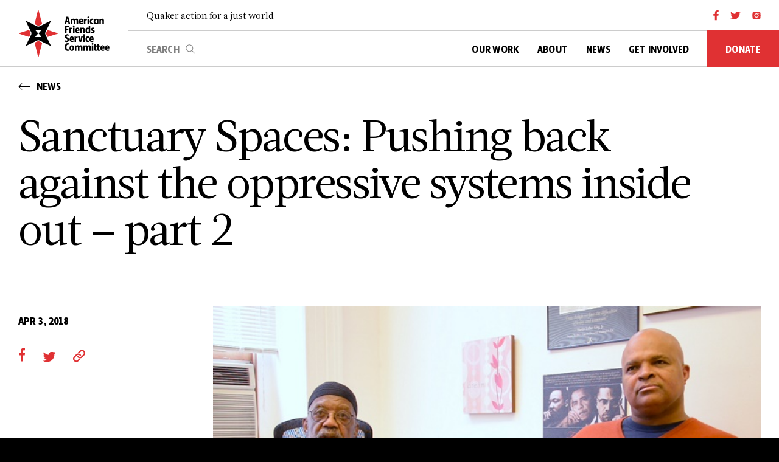

--- FILE ---
content_type: text/html; charset=UTF-8
request_url: https://afsc.org/news/sanctuary-spaces-pushing-back-against-oppressive-systems-inside-out-part-2
body_size: 9543
content:
<!DOCTYPE html>
<html lang="en" dir="ltr" prefix="content: http://purl.org/rss/1.0/modules/content/  dc: http://purl.org/dc/terms/  foaf: http://xmlns.com/foaf/0.1/  og: http://ogp.me/ns#  rdfs: http://www.w3.org/2000/01/rdf-schema#  schema: http://schema.org/  sioc: http://rdfs.org/sioc/ns#  sioct: http://rdfs.org/sioc/types#  skos: http://www.w3.org/2004/02/skos/core#  xsd: http://www.w3.org/2001/XMLSchema# " style="scroll-behavior: smooth !important;">
  <head>
    <meta charset="utf-8" />
<meta name="description" content="Larry White and Russell Tucker served 32 and 23 years in prison, respectively. They tirelessly seek to reform the criminal justice system. Larry is the founder of Hope Lives for Lifers and a public speaker on prison issues and preventing recidivism. Russell works for Phoenix House, a drug rehabilitation and re-entry program that works on inner reflection and reform." />
<link rel="canonical" href="https://afsc.org/news/sanctuary-spaces-pushing-back-against-oppressive-systems-inside-out-part-2" />
<meta property="og:site_name" content="American Friends Service Committee" />
<meta property="og:type" content="website" />
<meta property="og:url" content="https://afsc.org/news/sanctuary-spaces-pushing-back-against-oppressive-systems-inside-out-part-2" />
<meta property="og:title" content="Sanctuary Spaces: Pushing back against the oppressive systems inside out – part 2" />
<meta property="og:description" content="Larry White and Russell Tucker served 32 and 23 years in prison, respectively. They tirelessly seek to reform the criminal justice system. Larry is the founder of Hope Lives for Lifers and a public speaker on prison issues and preventing recidivism. Russell works for Phoenix House, a drug rehabilitation and re-entry program that works on inner reflection and reform." />
<meta property="og:image" content="https://afsc.org/sites/default/files/images/Russell%20and%20Larry%20by%20Nathaniel_6.jpg" />
<meta property="og:image:url" content="https://afsc.org/sites/default/files/images/Russell%20and%20Larry%20by%20Nathaniel_6.jpg" />
<meta property="og:image:secure_url" content="https://afsc.org/sites/default/files/images/Russell%20and%20Larry%20by%20Nathaniel_6.jpg" />
<meta property="article:author" content="madeodev" />
<meta property="article:published_time" content="Tue, 04/03/2018 - 13:39" />
<meta property="article:modified_time" content="Thu, 03/06/2025 - 04:46" />
<meta name="twitter:card" content="summary_large_image" />
<meta name="twitter:title" content="Sanctuary Spaces: Pushing back against the oppressive systems inside out – part 2" />
<meta name="twitter:description" content="Larry White and Russell Tucker served 32 and 23 years in prison, respectively. They tirelessly seek to reform the criminal justice system. Larry is the founder of Hope Lives for Lifers and a public speaker on prison issues and preventing recidivism. Russell works for Phoenix House, a drug rehabilitation and re-entry program that works on inner reflection and reform." />
<meta name="twitter:image" content="https://afsc.org/sites/default/files/images/Russell%20and%20Larry%20by%20Nathaniel_6.jpg" />
<meta name="Generator" content="Drupal 10 (https://www.drupal.org)" />
<meta name="MobileOptimized" content="width" />
<meta name="HandheldFriendly" content="true" />
<meta name="viewport" content="width=device-width, initial-scale=1.0" />
<link rel="icon" href="/core/misc/favicon.ico" type="image/vnd.microsoft.icon" />
<link rel="alternate" hreflang="en" href="https://afsc.org/news/sanctuary-spaces-pushing-back-against-oppressive-systems-inside-out-part-2" />

    <!--meta charset="UTF-8">
    <meta name="viewport" content="width=device-width, initial-scale=1.0"-->
    <meta http-equiv="X-UA-Compatible" content="ie=edge">
    <meta name="author" content="MADEO" />

    <title>Sanctuary Spaces: Pushing back against the oppressive systems inside out – part 2 | American Friends Service Committee</title>

    

    <link rel="preload" href="/themes/afsc/_include/fonts/BonnieCondensed-Black.ttf" as="font" type="font/ttf" crossorigin="anonymous">
    <link rel="preload" href="/themes/afsc/_include/fonts/BonnieCondensed-Black.eot" as="font" type="font/eot" crossorigin="anonymous">
    <link rel="preload" href="/themes/afsc/_include/fonts/BonnieCondensed-Black.woff" as="font" type="font/woff" crossorigin="anonymous">
    <link rel="preload" href="/themes/afsc/_include/fonts/BonnieCondensed-Black.woff2" as="font" type="font/woff2" crossorigin="anonymous">
    <link rel="preload" href="/themes/afsc/_include/fonts/BonnieCondensed-Bold.ttf" as="font" type="font/ttf" crossorigin="anonymous">
    <link rel="preload" href="/themes/afsc/_include/fonts/BonnieCondensed-Bold.eot" as="font" type="font/eot" crossorigin="anonymous">
    <link rel="preload" href="/themes/afsc/_include/fonts/BonnieCondensed-Bold.woff" as="font" type="font/woff" crossorigin="anonymous">
    <link rel="preload" href="/themes/afsc/_include/fonts/BonnieCondensed-Bold.woff2" as="font" type="font/woff2" crossorigin="anonymous">
    <link rel="preload" href="/themes/afsc/_include/fonts/acta/Acta-Regular.woff" as="font" type="font/woff" crossorigin="anonymous">
    <link rel="preload" href="/themes/afsc/_include/fonts/acta/Acta-Regular.woff2" as="font" type="font/woff2" crossorigin="anonymous">
        <link rel="shortcut icon" href="/themes/afsc/favicon/favicon.ico" type="image/x-icon">
        <link rel="icon" type="image/png" href="/themes/afsc/favicon/favicon-16x16.png" sizes="16x16" />
        <link rel="icon" type="image/png" href="/themes/afsc/favicon/favicon-32x32.png" sizes="32x32" />

    

    <link rel="stylesheet" media="all" href="/sites/default/files/css/css_ZAlWvKjK3M-Ffl2ee_6rKwkF18BZgw6t9aTjfiFkKsk.css?delta=0&amp;language=en&amp;theme=afsc&amp;include=eJxFyEkSwyAMBMAPEfSmASuYilhKAwf8eh_Tx8aXWYqNBPtwHau9hARf9SfZQJ7YlERRhjxcpQ9vsPpomHAUx7wpl-8Ji_-Ju8-drPLWK_BwaZME6gtGoysG" />
<link rel="stylesheet" media="all" href="/sites/default/files/css/css_XMLWkDzdMvNp8WFBL8idNk8eCOm4jPf8u28EFxWkv9s.css?delta=1&amp;language=en&amp;theme=afsc&amp;include=eJxFyEkSwyAMBMAPEfSmASuYilhKAwf8eh_Tx8aXWYqNBPtwHau9hARf9SfZQJ7YlERRhjxcpQ9vsPpomHAUx7wpl-8Ji_-Ju8-drPLWK_BwaZME6gtGoysG" />

    

        <!-- Google Tag Manager -->
        <script>(function(w,d,s,l,i){w[l]=w[l]||[];w[l].push({'gtm.start':
        new Date().getTime(),event:'gtm.js'});var f=d.getElementsByTagName(s)[0],
        j=d.createElement(s),dl=l!='dataLayer'?'&l='+l:'';j.async=true;j.src=
        'https://www.googletagmanager.com/gtm.js?id='+i+dl;f.parentNode.insertBefore(j,f);
        })(window,document,'script','dataLayer','GTM-T254KNP');</script>
        <!-- End Google Tag Manager -->



        <!-- Google Tag Manager (noscript) -->
        <noscript><iframe src="https://www.googletagmanager.com/ns.html?id=GTM-T254KNP"
        height="0" width="0" style="display:none;visibility:hidden"></iframe></noscript>
        <!-- End Google Tag Manager (noscript) -->

        
    <style>
      .colors p{
          padding-top: 300px;
          text-align: center;
      }
    </style>

    
  </head>
  <body  class="layout-no-sidebars lang-en" >
        <!-- Google Tag Manager (noscript) -->
        <!-- End Google Tag Manager (noscript) -->
    
        

          <div class="dialog-off-canvas-main-canvas" data-off-canvas-main-canvas>
    












<header class="main-header">
    <div class="header-headroom headroom">
    <div class="container header-main-container">
      <div class="row align-items-center">
        <div class="col-auto logo-holder">
          <a id="logo-hover" href="https://afsc.org/"></a>
          <a id="logo" href="https://afsc.org/">
            <picture>
              <source media="(min-width:992px)" srcset="/sites/default/files/2022-08/logo.svg">
              <source media="(max-width:991.98px)" srcset="/sites/default/files/2022-08/logo-compressed.svg">
              <img src="/sites/default/files/2022-08/logo.svg" alt="AFSC" />
            </picture>
            <span class="logo-layers"></span> 
          </a>
        </div>
        <div class="col content-holder">
          <div class="row flex-column">
            <div class="col-12 d-none d-lg-block top-content">
              <div class="row align-items-center">
                <div class="col">
                  <p class="caption not-flexible">Quaker action for a just world</p>
                </div>
                                                <div class="col-auto ps-0">
                                    <a href="https://www.facebook.com/AmericanFriendsServiceCommittee" target="_blank" class="header-social facebook" aria-label="facebook"></a>
                                                      <a href="https://twitter.com/afsc_org" target="_blank"  class="header-social twitter" aria-label="twitter"></a>
                                                      <a href="https://www.instagram.com/afsc_org/" target="_blank"  class="header-social instagram" aria-label="instagram"></a>
                                  </div>
                              </div>
            </div>
            <div class="col-12 main-content">
              <div class="row justify-content-end justify-content-lg-start">
                <div class="col d-none d-lg-block align-self-center">
                  <form action="/search/content/" method="GET" >
                    <div class="search-input">
                      <input type="text" class="not-flexible" placeholder="search" name="keys" />
                      <button type="submit">search</button>
                      <div class="search-input-length"></div>
                    </div>
                  </form>
                </div>
                <div class="col-auto d-none d-lg-inline pe-0">
                  <nav class="main-nav">
                    <ul>
                                        <li class="has-dropdown">
                    <a class="not-flexible"  href="/our-work" ><span>Our Work</span></a>
                                <div class="dropdown-content">
                                  <ul>
                                                                                  <li>
                                                <a class="not-flexible"  href="/strategic-goals"  >Strategic Goals</a>
                                            </li>

                                                                                <li>
                                                <a class="not-flexible"  href="/programs"  >Programs</a>
                                            </li>

                                                            <li class="has-sub-dropdown">
                            <a class="not-flexible"  href=""  >Issues</a>
                                <div class="sub-dropdown-content">
                                                                            <a class="not-flexible" href="/issue/economic-justice"  >Economic Justice</a>
                                                                            <a class="not-flexible" href="/issue/global-peace"  >Global Peace</a>
                                                                            <a class="not-flexible" href="/issue/migration-immigrant-rights"  >Migration & Immigrant Rights</a>
                                                                            <a class="not-flexible" href="/issue/prisons-policing"  >Prisons & Policing</a>
                                                                    </div>
                        </li>
                                                          </ul>
                                </div>
                              </li>
                                <li class="has-dropdown">
                    <a class="not-flexible"  href="/about" ><span>About</span></a>
                                <div class="dropdown-content">
                                  <ul>
                                                                                  <li>
                                                <a class="not-flexible"  href="/our-team"  >Team</a>
                                            </li>

                                                                                <li>
                                                <a class="not-flexible"  href="/careers"  >Careers</a>
                                            </li>

                                                                                <li>
                                                <a class="not-flexible"  href="/history"  >History</a>
                                            </li>

                                                                                <li>
                                                <a class="not-flexible"  href="/archives"  >Archives</a>
                                            </li>

                                                                                <li>
                                                <a class="not-flexible"  href="/reports-financials"  >Reports & Financials</a>
                                            </li>

                                                                                <li>
                                                <a class="not-flexible"  href="/afsc-office-directory"  >Office directory</a>
                                            </li>

                                                                      </ul>
                                </div>
                              </li>
                                <li class="has-dropdown">
                    <a class="not-flexible"  href="/news" ><span>News</span></a>
                                <div class="dropdown-content">
                                  <ul>
                                                                                  <li>
                                                <a class="not-flexible"  href="/newsroom"  >Press Releases</a>
                                            </li>

                                                            <li class="has-sub-dropdown">
                            <a class="not-flexible"  href=""  >Topics</a>
                                <div class="sub-dropdown-content">
                                                                            <a class="not-flexible" href="/stronger-immigrants"  >Detention and Deportation</a>
                                                                            <a class="not-flexible" href="/crisis-gaza"  >Crisis in Gaza</a>
                                                                            <a class="not-flexible" href="/topics/climate-justice"  >Climate Justice</a>
                                                                            <a class="not-flexible" href="/topics/youth-organizing"  >Youth Organizing</a>
                                                                    </div>
                        </li>
                                                          </ul>
                                </div>
                              </li>
                                <li class="has-dropdown">
                    <a class="not-flexible"  href="/get-involved" ><span>Get Involved</span></a>
                                <div class="dropdown-content">
                                  <ul>
                                                                                  <li>
                                                <a class="not-flexible"  href="/take-action"  >Take Action</a>
                                            </li>

                                                                                <li>
                                                <a class="not-flexible"  href="/events"  >Events</a>
                                            </li>

                                                                                <li>
                                                <a class="not-flexible"  href="/friends-engage"  >Friends Engage</a>
                                            </li>

                                                                                <li>
                                                <a class="not-flexible"  href="/subscribe"  >Subscribe</a>
                                            </li>

                                                                      </ul>
                                </div>
                              </li>
                 
                    </ul>
                  </nav>
                </div>
                                    <div class="col-auto px-0 d-none d-lg-inline">
                                                  <div class="has-dropdown donate-dropdown">
                            <a href="https://secure.afsc.org/a/26jr_nd?ms=WEB26NV0001JR" target="_blank" class="btns donate-btn not-flexible">
                              <span>Donate</span>
                            </a>
                                                          <div class="dropdown-content">
                              <ul>
                                                                  <li>
                                    <a class="not-flexible" href="/give"  >More ways to give</a>
                                </li>
                                                              </ul>
                            </div>
                                                        </div>
                                                </div>
        
                <div class="col-auto px-0 d-lg-none">
                  <a class="search-trigger" href="#" aria-label="search trigger"></a>
                  <button class="hamburger hamburger--stack" type="button">
                    <div class="inner">
                        <span class="bar"></span>
                        <span class="bar"></span>
                        <span class="bar"></span>
                    </div>
                  </button>
                  <a class="search-close" href="#" aria-label="search close"></a>
                </div>
              </div>
            </div>
          </div>
        </div>
      </div>
    </div>
  </div>

  <div id="mobile-menu" class="d-lg-none">
    <div class="mobile-menu-content d-flex flex-column">
      <div class="mobile-navigation col-12">
                          <div class="menu-item">
                    <span class="collapse-trigger"></span>
                    <a href="/our-work" class="item-trigger"   >Our Work</a>
                    <div class="item-content">
                                                            <a href="/strategic-goals"   >Strategic Goals</a>
                                                                        <a href="/programs"   >Programs</a>
                                                            <div class="has-sub-dropdown">
                                  <a class="not-flexible"  href=""  >Issues</a>
                                  <div class="sub-dropdown-content">
                                                                            <a class="not-flexible" href="/issue/economic-justice"  >Economic Justice</a>
                                                                            <a class="not-flexible" href="/issue/global-peace"  >Global Peace</a>
                                                                            <a class="not-flexible" href="/issue/migration-immigrant-rights"  >Migration & Immigrant Rights</a>
                                                                            <a class="not-flexible" href="/issue/prisons-policing"  >Prisons & Policing</a>
                                                                      </div>
                                </div>
                                            </div>
                  </div>
                                <div class="menu-item">
                    <span class="collapse-trigger"></span>
                    <a href="/about" class="item-trigger"   >About</a>
                    <div class="item-content">
                                                            <a href="/our-team"   >Team</a>
                                                                        <a href="/careers"   >Careers</a>
                                                                        <a href="/history"   >History</a>
                                                                        <a href="/archives"   >Archives</a>
                                                                        <a href="/reports-financials"   >Reports & Financials</a>
                                                                        <a href="/afsc-office-directory"   >Office directory</a>
                                                        </div>
                  </div>
                                <div class="menu-item">
                    <span class="collapse-trigger"></span>
                    <a href="/news" class="item-trigger"   >News</a>
                    <div class="item-content">
                                                            <a href="/newsroom"   >Press Releases</a>
                                                            <div class="has-sub-dropdown">
                                  <a class="not-flexible"  href=""  >Topics</a>
                                  <div class="sub-dropdown-content">
                                                                            <a class="not-flexible" href="/stronger-immigrants"  >Detention and Deportation</a>
                                                                            <a class="not-flexible" href="/crisis-gaza"  >Crisis in Gaza</a>
                                                                            <a class="not-flexible" href="/topics/climate-justice"  >Climate Justice</a>
                                                                            <a class="not-flexible" href="/topics/youth-organizing"  >Youth Organizing</a>
                                                                      </div>
                                </div>
                                            </div>
                  </div>
                                <div class="menu-item">
                    <span class="collapse-trigger"></span>
                    <a href="/get-involved" class="item-trigger"   >Get Involved</a>
                    <div class="item-content">
                                                            <a href="/take-action"   >Take Action</a>
                                                                        <a href="/events"   >Events</a>
                                                                        <a href="/friends-engage"   >Friends Engage</a>
                                                                        <a href="/subscribe"   >Subscribe</a>
                                                        </div>
                  </div>
                
                      <div class="menu-item">
                                <span class="collapse-trigger"></span>
                <a href="https://secure.afsc.org/a/26jr_nd?ms=WEB26NV0001JR" class="item-trigger" target="_blank" >Donate</a>
                                <div class="item-content">
                                            <a href="/give" >More ways to give</a>
                                    </div>
                                            </div>
        
      </div>
        
                            <div class="mobile-social-holder col-12 mt-auto">
                                <a href="https://www.facebook.com/AmericanFriendsServiceCommittee" target="_blank" class="mobile-social facebook" aria-label="facebook"></a>
                                                <a href="https://twitter.com/afsc_org" target="_blank"  class="mobile-social twitter" aria-label="twitter"></a>
                                                <a href="https://www.instagram.com/afsc_org/" target="_blank"  class="mobile-social instagram" aria-label="instagram"></a>
                                
                              </div>
                
      
    </div>
  </div>

  <div id="mobile-search" class="d-lg-none">
    <div class="mobile-search-content">
      <form action="//search/content" method="GET">
        <div class="search-input">
          <input type="text" class="not-flexible" placeholder="search" name="keys" />
          <button type="submit">search</button>
        </div>
      </form>
    </div>
  </div>

  </header>
              
    



            


    <div id="content" role="main">

                        <section class="block-article-intro">
                    <div class="container">
                      <div class="row">
                                                  <div class="col-12 col-md-9 col-lg-11 btn-holder">
                            <a href="/news" class="btns btn-back">
                              <span class="icon"></span>
                              <span>News</span>
                            </a>
                        </div>
                                                  <div class="col-12 col-md-12 col-lg-11 title">
                          <h1 class="text-xl">  Sanctuary Spaces: Pushing back against the oppressive systems inside out – part 2</h1>
                        </div>
                                                </div>
                    </div>
                </section>
             

        <div class="page-inner-content article-content">
                <div class="container">
                  <div class="row">
                    <!-- Left side -->
                    <div id="left-side" class="col-lg-3 background-white">
                      <div class="sidebar background-white article-left-side">
                        <div class="row">
                          <div class="col-12">
                                                        <div class="content">
                              
                                      <p class="medium-title article-date"> Apr 3, 2018</p>
        
                                      <div class="social-holder">
            <a href="https://www.facebook.com/sharer?u=https://afsc.org/news/sanctuary-spaces-pushing-back-against-oppressive-systems-inside-out-part-2&amp;t='++Sanctuary+Spaces%3A+Pushing+back+against+the+oppressive+systems+inside+out+%E2%80%93+part+2" target="_blank" class="social-link facebook" aria-label="facebook"></a>
            <a href="http://twitter.com/share?text=++Sanctuary+Spaces%3A+Pushing+back+against+the+oppressive+systems+inside+out+%E2%80%93+part+2&amp;url=https://afsc.org/news/sanctuary-spaces-pushing-back-against-oppressive-systems-inside-out-part-2" target="_blank" class="social-link twitter" aria-label="twitter"></a>
            <a href="https://afsc.org/news/sanctuary-spaces-pushing-back-against-oppressive-systems-inside-out-part-2" class="social-link link" aria-label="LinkCopy"></a>
        </div>
        
                              
                            </div>

        
                          </div>
                        </div>
                      </div>
                    </div>

                    <!-- Right side -->
                    <div id="right-side" class="col-lg-9 article-right-side"> 
                                    <section class="block-side-image featured-media">
                          <div class="container">
                            <div class="row">
                              <div class="col-12 media-item">
                                <div class="img-holder">
                                  <figure>
                                    <picture>
                                        <img src="/sites/default/files/images/Russell%20and%20Larry%20by%20Nathaniel_6.jpg" alt="  Sanctuary Spaces: Pushing back against the oppressive systems inside out – part 2" >
                                    </picture>
                                  </figure>
                                </div>
                              </div>
                                                              <div class="col-lg-11 col-12">
                                <div class="caption-holder inline-text">
                                  <p class="caption">
                                                                        Larry White and Russell Tucker                                                                      <span class="credits-cap">Nathaniel Doubleday / AFSC</span>
                                                                  </p>
                                </div>
                              </div>
                                                                
                            </div>
                          </div>
                      </section>
                    <section class="block-richtext ">
                          <div class="container">
                            <div class="row">
                              <div class="col-12 col-md-10 col-lg-12">
                              <p><em>Larry White and Russell Tucker served 32 and 23 years in prison, respectively. They tirelessly seek to reform the criminal justice system. Larry is the founder of Hope Lives for Lifers and a public speaker on prison issues and preventing recidivism. Russell works for Phoenix House, a drug rehabilitation and re-entry program that works on inner reflection and reform. In the second installment of this two–part interview (part one found <a href="https://www.afsc.org/blogs/acting-in-faith/sanctuary-spaces-pushing-back-oppressive-systems-inside-out-part-1">here</a>) they share stories from life inside prison and how they’ve found strength, safety, and growth through the American Friends Service Committee.</em></p>
<p><strong>Christina Elcock</strong>: How did you find out about this program and this safe space?  </p>
<p><strong>Larry White</strong>: I first became aware of AFSC while I was serving time in prison. I had a life sentence and served 32 years. During that time, we started developing what we called non-traditional programs which are programs for and developed by prisoners. In doing that, we came across the Quakers, they had a religious organization inside the prison system and we used to go down and talk to them. When I was finally released to come home, I got back into contact with AFSC. I met Lewis Webb who is in charge of their Healing Justice program. He asked me if I had any problems after leaving prison, and I told him I had social anxiety because I hadn’t been used to the outside world for 32 years. I was unsure of myself, I’d lost a lot of confidence – I didn't know anything about computers and stuff like that. So, Lewis said I could come down and use the computers. He would let other people who were just coming home from prison do the same.  </p>
<p><strong>Russell Tucker</strong>: I was inside with Larry and he was facilitating classes called non-traditional post-criminal justice and he drummed into us these ideas of being involved in the community, so when I got out, I searched for him. I started working at Fortune Society – he was there prior to me, and they told me he was at AFSC. So, I left Fortune Society and came to where he was at AFSC to continue to do work that we had started inside: community activism, reintegration work and taking part in the political, social, religious aspects of our community. </p>
<p><img style="display: block; margin-left: auto; margin-right: auto;" src="/sites/default/files/u4865/Hope%20Lives%20for%20Lifers%20-%20focus%20group.jpg" alt="Hope Lives for Lifers by AFSC" width="740" height="493" /></p>
<p><strong>Christina</strong>: What else are you learning from this experience?  </p>
<p><strong>Russell</strong>: For me growth has come in many different was. First, the programs and the events that we host or take part in has helped me develop by speaking to other people, talking about the program, and just interacting with different groups. But, it happened in so many other different ways, for example, at AFSC, we rented a charter bus and took a trip to Albany to listen to the hearings of people who were incarcerated and actually participate in the debates ourselves. That was a change for me because now I was on the other side of the fence, now I'm a free man listening to the debates about the people who are inside. I remember bright and early one morning we were going to Albany, we had this really big charter bus and just before I got on, I stood in front of the bus steps and said, "this is the first time I'm going on a charter bus without being shackled; this time, I was free.”     </p>
<p><strong>Larry</strong>: When you go to prison everything changes. Life in the free world, as we refer to it in prison, is something we take a lot for granted. What going to prison really means is losing your ability to make decisions on your own. You're told when to sleep, when to eat, when to move, you're given a uniform you have to wear – you lose all your autonomy in the prison system, and your life becomes fixed. No one tells you how to serve your sentence and still hold on to all the things and people you left behind. As far as the prison is concerned the idea is: Here's a rule book, follow that rule book, and any problems you have, we can't help you, you have to deal with that on your own. I served a 32-year sentence – that's over a quarter of a century! How can I do 32 years in prison in such a way so that when I'm released I'm not a broken individual?   </p>
<p>While I was in prison, I got together with some other people and we began to develop programs that addressed prisoners needs. We started teaching other prisoners about how they should develop their own causes, how they could develop their own potential and know that a person had to be aware of their own potential if they were to live a better life in street because otherwise, these things weren't being taught in the prison systems. </p>
<p><img style="display: block; margin-left: auto; margin-right: auto;" src="/sites/default/files/u4865/Hope%20Lives%20for%20Lifers%20-%20lunch.png" alt="Hope Lives for Lifers by AFSC" width="740" height="407" /></p>
<p><strong>Christina</strong>: How has the program here at AFSC impacted your lives?  </p>
<p><strong>Russell</strong>: AFSC has been a safe haven for me. It's been a place where I could come and meet people who have the same commonalities. It’s been a place where we can build and learn and do things together. It has been a voice and has allowed us to have a platform. Under AFSC we've been able to visit other places and talk about Healing Justice and the programs that we have created. It has been a way to network and build a strong community. It has been home, so to speak, it has been a pleasure.  </p>
<p><strong>Larry</strong>: There's been a time where maybe 20 years have passed and I've met people on the outside that I knew through the prison system and they say, "I thought you were dead, I've not seen you in all these years." And then about a week or two later they say, "You've changed. You're not the same man I knew back then in the streets. You're different."   </p>
<p>When I was in the streets, before I went to prison, it was all about me. Remember those trips outside of my community that I told you about with my grandmother and seeing the economic differences? That sparked something in me. I thought no matter what, it's now all about me. But once I came to prison and lived through the oppressive system, that changed. I was able to adapt to the oppressive prison system, but others weren't. It was when I looked around me and saw people who weren't surviving, people committing suicide because they couldn't stand that pressure that I began to feel angry. I found myself standing up for other people, and gradually began to feel for other people. I never had that in the streets.   </p>
<p><img style="display: block; margin-left: auto; margin-right: auto;" src="/sites/default/files/u4865/Liberation%20Summer%202015%20by%20AFSC.JPG" alt="Liberation Summer by AFSC" width="740" height="427" /></p>
<p>When I came out of prison, I began to understand my people, and it's not all about race, either. The relationships you can develop in prison can feel almost like family. You can have a cell right next to somebody for years. You and that person may do something wrong and go up to the box (solitary confinement) where they don’t have anything up there. Whatever little bits you get, you share with the man next door. Have you ever seen those little sardine cans? There'd be about nine to 10 sardines in there, you take one out and you pass it down, everybody gets a piece, and you begin to feel for each other. When the police comes and beats that guy up, you feel it and it hurts me deep inside. So, I rise up and tell everybody to rise up, too. I got that feeling in prison, sister. Now I involve myself with people, it's not about me anymore. Prison helped me a great deal, I can't say prison was all bad. I came out a different person, I came out as a person who cares for other people.  </p>
<p>Working with Lewis has helped us accomplish so much. We have developed this thing I have called the Freedom Auditorium; it’s a play about what happens in the prison system and when you come home. We have it at different churches and other places. We're going to other states and we're bringing in a new awareness to people in prison so they know that they don't have to commit a crime and that there are other ways to deal with different situations.  </p>
<p><strong>Russell</strong>: I bring the group I work with over here as well so Larry and Lewis can talk to them. It’s important they can understand that – since most of them are addicts – being sober is just not enough, you have to start healing internally, as well. I bring about 15 to 20 here, and Larry and Lewis talk to them about their responsibilities and how to get involved. This helps them out, and after some of them finish the program, they come back and get involved with AFSC.</p>
<p style="text-align: center;">
<iframe src="//www.youtube.com/embed/FHgzRHyN65k" width="560" height="314" allowfullscreen="allowfullscreen"></iframe></p>
<p><strong>Read more about how communities have taken steps to create Sanctuary Spaces <a href="https://www.afsc.org/sanctuaryspaces">here</a>.</strong></p>
<p><strong>Related posts </strong></p>
<p><a href="https://www.afsc.org/blogs/acting-in-faith/sanctuary-spaces-introduction">Sanctuary Spaces: An introduction </a><span data-ccp-props="{&quot;201341983&quot;:0,&quot;335559739&quot;:160,&quot;335559740&quot;:240}"> </span></p>
<p><a href="https://www.afsc.org/blogs/acting-in-faith/sanctuary-spaces-place-healing-incarceration-%E2%80%93-part-1">Sanctuary Spaces: A place for healing from incarceration - part 1</a></p>
<p><a href="https://www.afsc.org/blogs/acting-in-faith/sanctuary-spaces-place-healing-incarceration-%E2%80%93-part-2">Sanctuary Spaces: A place for healing from incarceration – part 2</a></p>
<p><a href="https://www.afsc.org/blogs/acting-in-faith/sanctuary-spaces-pushing-back-oppressive-systems-inside-out-part-1">Sanctuary Spaces: Pushing back oppressive systems from the inside out - part 1</a></p>
<p><a href="https://www.afsc.org/blogs/acting-in-faith/interview-joshua-saleem-afsc-freedom-schools">Sanctuary Spaces: AFSC Freedom Schools</a></p>
                              </div>
                            </div>
                          </div>
                      </section>
                    <div class="keywords d-flex">
                            <div class="container">
                              <div class="row">
                                <div class="col-md-12">
                                  <div class="content">
                                                        <a href="/tag/mass-incarceration" class="btns text-btn">Mass incarceration</a>
                    <span class="sperator">,</span>                    <a href="/tag/sanctuary-spaces" class="btns text-btn">Sanctuary Spaces</a>
                                                      </div>
                                </div>
                              </div>
                            </div>
                          </div>
            
                    </div>

                  </div>
                </div>
        </div>

        

    </div>
        
        


<footer id="main-footer" class="background-black color-white">
            <div class="container">
                <div class="row footer-row justify-content-between">
                  <div class="col-md-auto flogo-col">
                    <a href="https://afsc.org/">
                      <picture>
                        <source media="(max-width: 991.88px)" srcset="/sites/default/files/2022-08/AFSC-Logo-Compressed-white.svg">
                        <source media="(min-width: 992px)" srcset="/sites/default/files/2022-08/AFSC-Logo-full-white.svg">
                          <img src="/sites/default/files/2022-08/AFSC-Logo-full-white.svg" alt="AFSC White Logo" />
                      </picture>
                    </a>
                  </div>

                  <div class="col-md-6 fnsltr-col">
                                          <h4 class="text-tiny text">The AFSC newsletter connects activism to the issues that matter. Join us today.</h4>
                                        <form class="footer-form" name="newsletter-form" medthod="GET" action="/subscribe">
                      <div class="input-holder-submit full-width">
                        <input class="custom-input dark full-width" name="email" type="email" placeholder="Email Address" aria-label="Email Address" required>
                        <button type="submit" class="submit-btn"></button>
                      </div>
                    </form>
                  </div>
                </div>
                <div class="row footer-row justify-content-between menus-row">
                                      <div class="col-lg-5 col-md-6 fcontact-col">
                                          <div class="social-holder">
                                            <a href="https://www.facebook.com/AmericanFriendsServiceCommittee" target="_blank" class="social-link facebook white no-hover" aria-label="facebook"></a>
                                                                  <a href="https://twitter.com/afsc_org" target="_blank"  class="social-link twitter white no-hover" aria-label="twitter"></a>
                                                                  <a href="https://www.instagram.com/afsc_org/" target="_blank"  class="social-link instagram white no-hover" aria-label="instagram"></a>
                                          </div>
                                                            <div class="address-holder">
                      <p class="text-tiny">American Friends Service Committee<br />
1501 Cherry Street, Philadelphia, PA 19102<br />
215-241-7000
</p>
                    </div>
                                      </div>
                  
                                    <div class="col-md-6 fmenus-col">
                    <div class="footer-menus row">
                                              <div class="col-6">
                        <ul class="">
                                                    <li>
                            <a href="/our-work" class="medium-title">Our Work</a>
                          </li>
                                                    <li>
                            <a href="/strategic-goals" class="medium-title">Our Approach</a>
                          </li>
                                                    <li>
                            <a href="/programs" class="medium-title">All Programs</a>
                          </li>
                                                    <li>
                            <a href="/about" class="medium-title">About AFSC</a>
                          </li>
                                                    <li>
                            <a href="/history" class="medium-title">History</a>
                          </li>
                                                  </ul>
                      </div>
                                                                      <div class="col-6">
                        <ul class="">
                                                    <li>
                            <a href="/news" class="medium-title">News</a>
                          </li>
                                                    <li>
                            <a href="/get-involved" class="medium-title">Get Involved</a>
                          </li>
                                                    <li>
                            <a href="/store" class="medium-title">AFSC Store</a>
                          </li>
                                                    <li>
                            <a href="/careers" class="medium-title">Careers</a>
                          </li>
                                                    <li>
                            <a href="/contact-us" class="medium-title">Contact Us</a>
                          </li>
                                                  </ul>
                      </div>
                                          </div>
                  </div>
                  
                </div>


                <div class="row footer-row justify-content-between align-items-start copy-rights">
                  <div class="col-md-auto copy-right-col">
                    <p class="copy-right caption">©AFSC 2026</p>
                                        <div class="d-flex flex-wrap flinks align-items-center">
                      <a href="https://creativecommons.org/licenses/by-nc-nd/2.0/" class="small-title" target="_blank">Creative Commons License</a> | <a href="/privacy-policy" class="small-title" >Privacy policy</a> | <a href="/terms-and-conditions" class="small-title" >Terms and Conditions</a> | <a href="https://madeostudio.com/" class="small-title" target="_blank">Sites Credit</a>
                    </div>
                                      </div>

                                      <div class="col-md-auto partners-col">
                    <div class="d-flex flex-wrap fpartners">
                                                                          <figure>
                        <picture>
                          <img src="/sites/default/files/2022-08/top-rated.svg" alt="Top Rated" />
                        </picture>
                      </figure>
                                                                                                  <figure>
                        <picture>
                          <img src="/sites/default/files/2022-08/BBB.svg" alt="BBB" />
                        </picture>
                      </figure>
                                                                                                            <a href="https://app.candid.org/profile/7099600" target="_blank">
                                                  <figure>
                        <picture>
                          <img src="/sites/default/files/2025-09/candid-seal-gold-2025_grey.png" alt="Candid Gold Transparency badge for 2025" />
                        </picture>
                      </figure>
                                                    </a>
                                                                    </div>
                  </div>
                                  </div>
            </div>
        </footer>


  </div>


        

    <script src="/sites/default/files/js/js_fWJy2JlHdzglVJ_ObFQJYbJXCiHXpKaQo4TCvGdd3CU.js?scope=footer&amp;delta=0&amp;language=en&amp;theme=afsc&amp;include=eJxLTCtO1s8q1k3Lzy9JLQIAJ3UFZg"></script>

        
        <script async src="https://siteimproveanalytics.com/js/siteanalyze_89178.js"></script>

        <!--Campaign Company Popup-->
        <div class="offcanvas offcanvas-end" tabindex="-1" id="gazaOffcanvas" aria-labelledby="gazaOffcanvasLabel">
          <div class="offcanvas-body">
            <button type="button" class="btns close-btn modal-close" data-bs-dismiss="offcanvas"
              aria-label="Close"><span></span></button>
            <div class="offcanvas-content">
              
            </div>
          </div>
        </div>

        <!-- Archive popup -->
       <div class="modal fade archive-popup side-open" id="archive_popup" tabindex="-1" role="dialog" aria-labelledby="archive_popupLabel" style="display: none;" aria-hidden="true">
           <button type="button" class="btns close-btn modal-close" data-bs-dismiss="modal" aria-label="Close">
             <span></span>
           </button>
          <div class="modal-dialog" role="document">
            <div class="modal-content">


              <div class="modal-body">
                <div class="container">
                  <div class="row justify-content-end">
                    <div class="col-lg-4 close-overlay"></div>

                    <div class="col-lg-8 modal-col background-beige">
                      <div class="inner-content">
                      </div>
                    </div>
                  </div>
                </div>
              </div>
            </div>
          </div>
        </div>


      <!-- video popup -->
      <div class="modal fade video-popup" id="video_popup" tabindex="-1" role="dialog" aria-labelledby="video_popupLabel" style="display: none;" aria-hidden="true">
        <div class="modal-dialog" role="document">
          <div class="modal-content background-black color-white">
            <button type="button" class="btns close-btn modal-close" data-bs-dismiss="modal" aria-label="Close">
              <span></span>
            </button>
            <div class="modal-body">
              <div class="container">
                <div class="row justify-content-center">
                  <div class="col-md-10 modal-col">
                    <div class="inner-content">
                      <div class="video-player ready" data-plyr-provider="youtube" data-plyr-embed-id="watch?v=HRj35PtXnLs"></div>
                    </div>
                  </div>
                </div>
              </div>
            </div>
          </div>
        </div>
      </div>

  </body>
</html>


--- FILE ---
content_type: text/css
request_url: https://afsc.org/sites/default/files/css/css_XMLWkDzdMvNp8WFBL8idNk8eCOm4jPf8u28EFxWkv9s.css?delta=1&language=en&theme=afsc&include=eJxFyEkSwyAMBMAPEfSmASuYilhKAwf8eh_Tx8aXWYqNBPtwHau9hARf9SfZQJ7YlERRhjxcpQ9vsPpomHAUx7wpl-8Ji_-Ju8-drPLWK_BwaZME6gtGoysG
body_size: 97916
content:
/* @license GPL-2.0-or-later https://www.drupal.org/licensing/faq */
.messages{padding:15px 20px 15px 35px;word-wrap:break-word;border:1px solid;border-width:1px 1px 1px 0;border-radius:2px;background:no-repeat 10px 17px;overflow-wrap:break-word;}[dir="rtl"] .messages{padding-right:35px;padding-left:20px;text-align:right;border-width:1px 0 1px 1px;background-position:right 10px top 17px;}.messages + .messages{margin-top:1.538em;}.messages__list{margin:0;padding:0;list-style:none;}.messages__item + .messages__item{margin-top:0.769em;}.messages--status{color:#325e1c;border-color:#c9e1bd #c9e1bd #c9e1bd transparent;background-color:#f3faef;background-image:url(/themes/contrib/bartik/icons/73b355/check.svg);box-shadow:-8px 0 0 #77b259;}[dir="rtl"] .messages--status{margin-left:0;border-color:#c9e1bd transparent #c9e1bd #c9e1bd;box-shadow:8px 0 0 #77b259;}.messages--warning{color:#734c00;border-color:#f4daa6 #f4daa6 #f4daa6 transparent;background-color:#fdf8ed;background-image:url(/themes/contrib/bartik/icons/e29700/warning.svg);box-shadow:-8px 0 0 #e09600;}[dir="rtl"] .messages--warning{border-color:#f4daa6 transparent #f4daa6 #f4daa6;box-shadow:8px 0 0 #e09600;}.messages--error{color:#a51b00;border-color:#f9c9bf #f9c9bf #f9c9bf transparent;background-color:#fcf4f2;background-image:url(/themes/contrib/bartik/icons/e32700/error.svg);box-shadow:-8px 0 0 #e62600;}[dir="rtl"] .messages--error{border-color:#f9c9bf transparent #f9c9bf #f9c9bf;box-shadow:8px 0 0 #e62600;}.messages--error p.error{color:#a51b00;}
:root{--bs-blue:#0d6efd;--bs-indigo:#6610f2;--bs-purple:#6f42c1;--bs-pink:#d63384;--bs-red:#dc3545;--bs-orange:#fd7e14;--bs-yellow:#ffc107;--bs-green:#198754;--bs-teal:#20c997;--bs-cyan:#0dcaf0;--bs-white:#fff;--bs-gray:#6c757d;--bs-gray-dark:#343a40;--bs-gray-100:#f8f9fa;--bs-gray-200:#e9ecef;--bs-gray-300:#dee2e6;--bs-gray-400:#ced4da;--bs-gray-500:#adb5bd;--bs-gray-600:#6c757d;--bs-gray-700:#495057;--bs-gray-800:#343a40;--bs-gray-900:#212529;--bs-primary:#0d6efd;--bs-secondary:#6c757d;--bs-success:#198754;--bs-info:#0dcaf0;--bs-warning:#ffc107;--bs-danger:#dc3545;--bs-light:#f8f9fa;--bs-dark:#212529;--bs-primary-rgb:13,110,253;--bs-secondary-rgb:108,117,125;--bs-success-rgb:25,135,84;--bs-info-rgb:13,202,240;--bs-warning-rgb:255,193,7;--bs-danger-rgb:220,53,69;--bs-light-rgb:248,249,250;--bs-dark-rgb:33,37,41;--bs-white-rgb:255,255,255;--bs-black-rgb:0,0,0;--bs-body-color-rgb:33,37,41;--bs-body-bg-rgb:255,255,255;--bs-font-sans-serif:system-ui,-apple-system,"Segoe UI",Roboto,"Helvetica Neue",Arial,"Noto Sans","Liberation Sans",sans-serif,"Apple Color Emoji","Segoe UI Emoji","Segoe UI Symbol","Noto Color Emoji";--bs-font-monospace:SFMono-Regular,Menlo,Monaco,Consolas,"Liberation Mono","Courier New",monospace;--bs-gradient:linear-gradient(180deg,rgba(255,255,255,0.15),rgba(255,255,255,0));--bs-body-font-family:var(--bs-font-sans-serif);--bs-body-font-size:1rem;--bs-body-font-weight:400;--bs-body-line-height:1.5;--bs-body-color:#212529;--bs-body-bg:#fff}*,::after,::before{box-sizing:border-box}@media (prefers-reduced-motion:no-preference){:root{scroll-behavior:smooth}}body{margin:0;font-family:var(--bs-body-font-family);font-size:var(--bs-body-font-size);font-weight:var(--bs-body-font-weight);line-height:var(--bs-body-line-height);color:var(--bs-body-color);text-align:var(--bs-body-text-align);background-color:var(--bs-body-bg);-webkit-text-size-adjust:100%;-webkit-tap-highlight-color:transparent}hr{margin:1rem 0;color:inherit;background-color:currentColor;border:0;opacity:.25}hr:not([size]){height:1px}.h1,.h2,.h3,.h4,.h5,.h6,h1,h2,h3,h4,h5,h6{margin-top:0;margin-bottom:.5rem;font-weight:500;line-height:1.2}.h1,h1{font-size:calc(1.375rem + 1.5vw)}@media (min-width:1200px){.h1,h1{font-size:2.5rem}}.h2,h2{font-size:calc(1.325rem + .9vw)}@media (min-width:1200px){.h2,h2{font-size:2rem}}.h3,h3{font-size:calc(1.3rem + .6vw)}@media (min-width:1200px){.h3,h3{font-size:1.75rem}}.h4,h4{font-size:calc(1.275rem + .3vw)}@media (min-width:1200px){.h4,h4{font-size:1.5rem}}.h5,h5{font-size:1.25rem}.h6,h6{font-size:1rem}p{margin-top:0;margin-bottom:1rem}abbr[data-bs-original-title],abbr[title]{-webkit-text-decoration:underline dotted;text-decoration:underline dotted;cursor:help;-webkit-text-decoration-skip-ink:none;text-decoration-skip-ink:none}address{margin-bottom:1rem;font-style:normal;line-height:inherit}ol,ul{padding-left:2rem}dl,ol,ul{margin-top:0;margin-bottom:1rem}ol ol,ol ul,ul ol,ul ul{margin-bottom:0}dt{font-weight:700}dd{margin-bottom:.5rem;margin-left:0}blockquote{margin:0 0 1rem}b,strong{font-weight:bolder}.small,small{font-size:.875em}.mark,mark{padding:.2em;background-color:#fcf8e3}sub,sup{position:relative;font-size:.75em;line-height:0;vertical-align:baseline}sub{bottom:-.25em}sup{top:-.5em}a{color:#0d6efd;text-decoration:underline}a:hover{color:#0a58ca}a:not([href]):not([class]),a:not([href]):not([class]):hover{color:inherit;text-decoration:none}code,kbd,pre,samp{font-family:var(--bs-font-monospace);font-size:1em;direction:ltr;unicode-bidi:bidi-override}pre{display:block;margin-top:0;margin-bottom:1rem;overflow:auto;font-size:.875em}pre code{font-size:inherit;color:inherit;word-break:normal}code{font-size:.875em;color:#d63384;word-wrap:break-word}a>code{color:inherit}kbd{padding:.2rem .4rem;font-size:.875em;color:#fff;background-color:#212529;border-radius:.2rem}kbd kbd{padding:0;font-size:1em;font-weight:700}figure{margin:0 0 1rem}img,svg{vertical-align:middle}table{caption-side:bottom;border-collapse:collapse}caption{padding-top:.5rem;padding-bottom:.5rem;color:#6c757d;text-align:left}th{text-align:inherit;text-align:-webkit-match-parent}tbody,td,tfoot,th,thead,tr{border-color:inherit;border-style:solid;border-width:0}label{display:inline-block}button{border-radius:0}button:focus:not(:focus-visible){outline:0}button,input,optgroup,select,textarea{margin:0;font-family:inherit;font-size:inherit;line-height:inherit}button,select{text-transform:none}[role=button]{cursor:pointer}select{word-wrap:normal}select:disabled{opacity:1}[list]::-webkit-calendar-picker-indicator{display:none}[type=button],[type=reset],[type=submit],button{-webkit-appearance:button}[type=button]:not(:disabled),[type=reset]:not(:disabled),[type=submit]:not(:disabled),button:not(:disabled){cursor:pointer}::-moz-focus-inner{padding:0;border-style:none}textarea{resize:vertical}fieldset{min-width:0;padding:0;margin:0;border:0}legend{float:left;width:100%;padding:0;margin-bottom:.5rem;font-size:calc(1.275rem + .3vw);line-height:inherit}@media (min-width:1200px){legend{font-size:1.5rem}}legend+*{clear:left}::-webkit-datetime-edit-day-field,::-webkit-datetime-edit-fields-wrapper,::-webkit-datetime-edit-hour-field,::-webkit-datetime-edit-minute,::-webkit-datetime-edit-month-field,::-webkit-datetime-edit-text,::-webkit-datetime-edit-year-field{padding:0}::-webkit-inner-spin-button{height:auto}[type=search]{outline-offset:-2px;-webkit-appearance:textfield}::-webkit-search-decoration{-webkit-appearance:none}::-webkit-color-swatch-wrapper{padding:0}::-webkit-file-upload-button{font:inherit}::file-selector-button{font:inherit}::-webkit-file-upload-button{font:inherit;-webkit-appearance:button}output{display:inline-block}iframe{border:0}summary{display:list-item;cursor:pointer}progress{vertical-align:baseline}[hidden]{display:none!important}.lead{font-size:1.25rem;font-weight:300}.display-1{font-size:calc(1.625rem + 4.5vw);font-weight:300;line-height:1.2}@media (min-width:1200px){.display-1{font-size:5rem}}.display-2{font-size:calc(1.575rem + 3.9vw);font-weight:300;line-height:1.2}@media (min-width:1200px){.display-2{font-size:4.5rem}}.display-3{font-size:calc(1.525rem + 3.3vw);font-weight:300;line-height:1.2}@media (min-width:1200px){.display-3{font-size:4rem}}.display-4{font-size:calc(1.475rem + 2.7vw);font-weight:300;line-height:1.2}@media (min-width:1200px){.display-4{font-size:3.5rem}}.display-5{font-size:calc(1.425rem + 2.1vw);font-weight:300;line-height:1.2}@media (min-width:1200px){.display-5{font-size:3rem}}.display-6{font-size:calc(1.375rem + 1.5vw);font-weight:300;line-height:1.2}@media (min-width:1200px){.display-6{font-size:2.5rem}}.list-unstyled{padding-left:0;list-style:none}.list-inline{padding-left:0;list-style:none}.list-inline-item{display:inline-block}.list-inline-item:not(:last-child){margin-right:.5rem}.initialism{font-size:.875em;text-transform:uppercase}.blockquote{margin-bottom:1rem;font-size:1.25rem}.blockquote>:last-child{margin-bottom:0}.blockquote-footer{margin-top:-1rem;margin-bottom:1rem;font-size:.875em;color:#6c757d}.blockquote-footer::before{content:"— "}.img-fluid{max-width:100%;height:auto}.img-thumbnail{padding:.25rem;background-color:#fff;border:1px solid #dee2e6;border-radius:.25rem;max-width:100%;height:auto}.figure{display:inline-block}.figure-img{margin-bottom:.5rem;line-height:1}.figure-caption{font-size:.875em;color:#6c757d}.container,.container-fluid,.container-lg,.container-md,.container-sm,.container-xl,.container-xxl{width:100%;padding-right:var(--bs-gutter-x,.75rem);padding-left:var(--bs-gutter-x,.75rem);margin-right:auto;margin-left:auto}@media (min-width:576px){.container,.container-sm{max-width:540px}}@media (min-width:768px){.container,.container-md,.container-sm{max-width:720px}}@media (min-width:992px){.container,.container-lg,.container-md,.container-sm{max-width:960px}}@media (min-width:1200px){.container,.container-lg,.container-md,.container-sm,.container-xl{max-width:1140px}}@media (min-width:1400px){.container,.container-lg,.container-md,.container-sm,.container-xl,.container-xxl{max-width:1320px}}.row{--bs-gutter-x:1.5rem;--bs-gutter-y:0;display:flex;flex-wrap:wrap;margin-top:calc(-1 * var(--bs-gutter-y));margin-right:calc(-.5 * var(--bs-gutter-x));margin-left:calc(-.5 * var(--bs-gutter-x))}.row>*{flex-shrink:0;width:100%;max-width:100%;padding-right:calc(var(--bs-gutter-x) * .5);padding-left:calc(var(--bs-gutter-x) * .5);margin-top:var(--bs-gutter-y)}.col{flex:1 0 0%}.row-cols-auto>*{flex:0 0 auto;width:auto}.row-cols-1>*{flex:0 0 auto;width:100%}.row-cols-2>*{flex:0 0 auto;width:50%}.row-cols-3>*{flex:0 0 auto;width:33.3333333333%}.row-cols-4>*{flex:0 0 auto;width:25%}.row-cols-5>*{flex:0 0 auto;width:20%}.row-cols-6>*{flex:0 0 auto;width:16.6666666667%}.col-auto{flex:0 0 auto;width:auto}.col-1{flex:0 0 auto;width:8.33333333%}.col-2{flex:0 0 auto;width:16.66666667%}.col-3{flex:0 0 auto;width:25%}.col-4{flex:0 0 auto;width:33.33333333%}.col-5{flex:0 0 auto;width:41.66666667%}.col-6{flex:0 0 auto;width:50%}.col-7{flex:0 0 auto;width:58.33333333%}.col-8{flex:0 0 auto;width:66.66666667%}.col-9{flex:0 0 auto;width:75%}.col-10{flex:0 0 auto;width:83.33333333%}.col-11{flex:0 0 auto;width:91.66666667%}.col-12{flex:0 0 auto;width:100%}.offset-1{margin-left:8.33333333%}.offset-2{margin-left:16.66666667%}.offset-3{margin-left:25%}.offset-4{margin-left:33.33333333%}.offset-5{margin-left:41.66666667%}.offset-6{margin-left:50%}.offset-7{margin-left:58.33333333%}.offset-8{margin-left:66.66666667%}.offset-9{margin-left:75%}.offset-10{margin-left:83.33333333%}.offset-11{margin-left:91.66666667%}.g-0,.gx-0{--bs-gutter-x:0}.g-0,.gy-0{--bs-gutter-y:0}.g-1,.gx-1{--bs-gutter-x:0.25rem}.g-1,.gy-1{--bs-gutter-y:0.25rem}.g-2,.gx-2{--bs-gutter-x:0.5rem}.g-2,.gy-2{--bs-gutter-y:0.5rem}.g-3,.gx-3{--bs-gutter-x:1rem}.g-3,.gy-3{--bs-gutter-y:1rem}.g-4,.gx-4{--bs-gutter-x:1.5rem}.g-4,.gy-4{--bs-gutter-y:1.5rem}.g-5,.gx-5{--bs-gutter-x:3rem}.g-5,.gy-5{--bs-gutter-y:3rem}@media (min-width:576px){.col-sm{flex:1 0 0%}.row-cols-sm-auto>*{flex:0 0 auto;width:auto}.row-cols-sm-1>*{flex:0 0 auto;width:100%}.row-cols-sm-2>*{flex:0 0 auto;width:50%}.row-cols-sm-3>*{flex:0 0 auto;width:33.3333333333%}.row-cols-sm-4>*{flex:0 0 auto;width:25%}.row-cols-sm-5>*{flex:0 0 auto;width:20%}.row-cols-sm-6>*{flex:0 0 auto;width:16.6666666667%}.col-sm-auto{flex:0 0 auto;width:auto}.col-sm-1{flex:0 0 auto;width:8.33333333%}.col-sm-2{flex:0 0 auto;width:16.66666667%}.col-sm-3{flex:0 0 auto;width:25%}.col-sm-4{flex:0 0 auto;width:33.33333333%}.col-sm-5{flex:0 0 auto;width:41.66666667%}.col-sm-6{flex:0 0 auto;width:50%}.col-sm-7{flex:0 0 auto;width:58.33333333%}.col-sm-8{flex:0 0 auto;width:66.66666667%}.col-sm-9{flex:0 0 auto;width:75%}.col-sm-10{flex:0 0 auto;width:83.33333333%}.col-sm-11{flex:0 0 auto;width:91.66666667%}.col-sm-12{flex:0 0 auto;width:100%}.offset-sm-0{margin-left:0}.offset-sm-1{margin-left:8.33333333%}.offset-sm-2{margin-left:16.66666667%}.offset-sm-3{margin-left:25%}.offset-sm-4{margin-left:33.33333333%}.offset-sm-5{margin-left:41.66666667%}.offset-sm-6{margin-left:50%}.offset-sm-7{margin-left:58.33333333%}.offset-sm-8{margin-left:66.66666667%}.offset-sm-9{margin-left:75%}.offset-sm-10{margin-left:83.33333333%}.offset-sm-11{margin-left:91.66666667%}.g-sm-0,.gx-sm-0{--bs-gutter-x:0}.g-sm-0,.gy-sm-0{--bs-gutter-y:0}.g-sm-1,.gx-sm-1{--bs-gutter-x:0.25rem}.g-sm-1,.gy-sm-1{--bs-gutter-y:0.25rem}.g-sm-2,.gx-sm-2{--bs-gutter-x:0.5rem}.g-sm-2,.gy-sm-2{--bs-gutter-y:0.5rem}.g-sm-3,.gx-sm-3{--bs-gutter-x:1rem}.g-sm-3,.gy-sm-3{--bs-gutter-y:1rem}.g-sm-4,.gx-sm-4{--bs-gutter-x:1.5rem}.g-sm-4,.gy-sm-4{--bs-gutter-y:1.5rem}.g-sm-5,.gx-sm-5{--bs-gutter-x:3rem}.g-sm-5,.gy-sm-5{--bs-gutter-y:3rem}}@media (min-width:768px){.col-md{flex:1 0 0%}.row-cols-md-auto>*{flex:0 0 auto;width:auto}.row-cols-md-1>*{flex:0 0 auto;width:100%}.row-cols-md-2>*{flex:0 0 auto;width:50%}.row-cols-md-3>*{flex:0 0 auto;width:33.3333333333%}.row-cols-md-4>*{flex:0 0 auto;width:25%}.row-cols-md-5>*{flex:0 0 auto;width:20%}.row-cols-md-6>*{flex:0 0 auto;width:16.6666666667%}.col-md-auto{flex:0 0 auto;width:auto}.col-md-1{flex:0 0 auto;width:8.33333333%}.col-md-2{flex:0 0 auto;width:16.66666667%}.col-md-3{flex:0 0 auto;width:25%}.col-md-4{flex:0 0 auto;width:33.33333333%}.col-md-5{flex:0 0 auto;width:41.66666667%}.col-md-6{flex:0 0 auto;width:50%}.col-md-7{flex:0 0 auto;width:58.33333333%}.col-md-8{flex:0 0 auto;width:66.66666667%}.col-md-9{flex:0 0 auto;width:75%}.col-md-10{flex:0 0 auto;width:83.33333333%}.col-md-11{flex:0 0 auto;width:91.66666667%}.col-md-12{flex:0 0 auto;width:100%}.offset-md-0{margin-left:0}.offset-md-1{margin-left:8.33333333%}.offset-md-2{margin-left:16.66666667%}.offset-md-3{margin-left:25%}.offset-md-4{margin-left:33.33333333%}.offset-md-5{margin-left:41.66666667%}.offset-md-6{margin-left:50%}.offset-md-7{margin-left:58.33333333%}.offset-md-8{margin-left:66.66666667%}.offset-md-9{margin-left:75%}.offset-md-10{margin-left:83.33333333%}.offset-md-11{margin-left:91.66666667%}.g-md-0,.gx-md-0{--bs-gutter-x:0}.g-md-0,.gy-md-0{--bs-gutter-y:0}.g-md-1,.gx-md-1{--bs-gutter-x:0.25rem}.g-md-1,.gy-md-1{--bs-gutter-y:0.25rem}.g-md-2,.gx-md-2{--bs-gutter-x:0.5rem}.g-md-2,.gy-md-2{--bs-gutter-y:0.5rem}.g-md-3,.gx-md-3{--bs-gutter-x:1rem}.g-md-3,.gy-md-3{--bs-gutter-y:1rem}.g-md-4,.gx-md-4{--bs-gutter-x:1.5rem}.g-md-4,.gy-md-4{--bs-gutter-y:1.5rem}.g-md-5,.gx-md-5{--bs-gutter-x:3rem}.g-md-5,.gy-md-5{--bs-gutter-y:3rem}}@media (min-width:992px){.col-lg{flex:1 0 0%}.row-cols-lg-auto>*{flex:0 0 auto;width:auto}.row-cols-lg-1>*{flex:0 0 auto;width:100%}.row-cols-lg-2>*{flex:0 0 auto;width:50%}.row-cols-lg-3>*{flex:0 0 auto;width:33.3333333333%}.row-cols-lg-4>*{flex:0 0 auto;width:25%}.row-cols-lg-5>*{flex:0 0 auto;width:20%}.row-cols-lg-6>*{flex:0 0 auto;width:16.6666666667%}.col-lg-auto{flex:0 0 auto;width:auto}.col-lg-1{flex:0 0 auto;width:8.33333333%}.col-lg-2{flex:0 0 auto;width:16.66666667%}.col-lg-3{flex:0 0 auto;width:25%}.col-lg-4{flex:0 0 auto;width:33.33333333%}.col-lg-5{flex:0 0 auto;width:41.66666667%}.col-lg-6{flex:0 0 auto;width:50%}.col-lg-7{flex:0 0 auto;width:58.33333333%}.col-lg-8{flex:0 0 auto;width:66.66666667%}.col-lg-9{flex:0 0 auto;width:75%}.col-lg-10{flex:0 0 auto;width:83.33333333%}.col-lg-11{flex:0 0 auto;width:91.66666667%}.col-lg-12{flex:0 0 auto;width:100%}.offset-lg-0{margin-left:0}.offset-lg-1{margin-left:8.33333333%}.offset-lg-2{margin-left:16.66666667%}.offset-lg-3{margin-left:25%}.offset-lg-4{margin-left:33.33333333%}.offset-lg-5{margin-left:41.66666667%}.offset-lg-6{margin-left:50%}.offset-lg-7{margin-left:58.33333333%}.offset-lg-8{margin-left:66.66666667%}.offset-lg-9{margin-left:75%}.offset-lg-10{margin-left:83.33333333%}.offset-lg-11{margin-left:91.66666667%}.g-lg-0,.gx-lg-0{--bs-gutter-x:0}.g-lg-0,.gy-lg-0{--bs-gutter-y:0}.g-lg-1,.gx-lg-1{--bs-gutter-x:0.25rem}.g-lg-1,.gy-lg-1{--bs-gutter-y:0.25rem}.g-lg-2,.gx-lg-2{--bs-gutter-x:0.5rem}.g-lg-2,.gy-lg-2{--bs-gutter-y:0.5rem}.g-lg-3,.gx-lg-3{--bs-gutter-x:1rem}.g-lg-3,.gy-lg-3{--bs-gutter-y:1rem}.g-lg-4,.gx-lg-4{--bs-gutter-x:1.5rem}.g-lg-4,.gy-lg-4{--bs-gutter-y:1.5rem}.g-lg-5,.gx-lg-5{--bs-gutter-x:3rem}.g-lg-5,.gy-lg-5{--bs-gutter-y:3rem}}@media (min-width:1200px){.col-xl{flex:1 0 0%}.row-cols-xl-auto>*{flex:0 0 auto;width:auto}.row-cols-xl-1>*{flex:0 0 auto;width:100%}.row-cols-xl-2>*{flex:0 0 auto;width:50%}.row-cols-xl-3>*{flex:0 0 auto;width:33.3333333333%}.row-cols-xl-4>*{flex:0 0 auto;width:25%}.row-cols-xl-5>*{flex:0 0 auto;width:20%}.row-cols-xl-6>*{flex:0 0 auto;width:16.6666666667%}.col-xl-auto{flex:0 0 auto;width:auto}.col-xl-1{flex:0 0 auto;width:8.33333333%}.col-xl-2{flex:0 0 auto;width:16.66666667%}.col-xl-3{flex:0 0 auto;width:25%}.col-xl-4{flex:0 0 auto;width:33.33333333%}.col-xl-5{flex:0 0 auto;width:41.66666667%}.col-xl-6{flex:0 0 auto;width:50%}.col-xl-7{flex:0 0 auto;width:58.33333333%}.col-xl-8{flex:0 0 auto;width:66.66666667%}.col-xl-9{flex:0 0 auto;width:75%}.col-xl-10{flex:0 0 auto;width:83.33333333%}.col-xl-11{flex:0 0 auto;width:91.66666667%}.col-xl-12{flex:0 0 auto;width:100%}.offset-xl-0{margin-left:0}.offset-xl-1{margin-left:8.33333333%}.offset-xl-2{margin-left:16.66666667%}.offset-xl-3{margin-left:25%}.offset-xl-4{margin-left:33.33333333%}.offset-xl-5{margin-left:41.66666667%}.offset-xl-6{margin-left:50%}.offset-xl-7{margin-left:58.33333333%}.offset-xl-8{margin-left:66.66666667%}.offset-xl-9{margin-left:75%}.offset-xl-10{margin-left:83.33333333%}.offset-xl-11{margin-left:91.66666667%}.g-xl-0,.gx-xl-0{--bs-gutter-x:0}.g-xl-0,.gy-xl-0{--bs-gutter-y:0}.g-xl-1,.gx-xl-1{--bs-gutter-x:0.25rem}.g-xl-1,.gy-xl-1{--bs-gutter-y:0.25rem}.g-xl-2,.gx-xl-2{--bs-gutter-x:0.5rem}.g-xl-2,.gy-xl-2{--bs-gutter-y:0.5rem}.g-xl-3,.gx-xl-3{--bs-gutter-x:1rem}.g-xl-3,.gy-xl-3{--bs-gutter-y:1rem}.g-xl-4,.gx-xl-4{--bs-gutter-x:1.5rem}.g-xl-4,.gy-xl-4{--bs-gutter-y:1.5rem}.g-xl-5,.gx-xl-5{--bs-gutter-x:3rem}.g-xl-5,.gy-xl-5{--bs-gutter-y:3rem}}@media (min-width:1400px){.col-xxl{flex:1 0 0%}.row-cols-xxl-auto>*{flex:0 0 auto;width:auto}.row-cols-xxl-1>*{flex:0 0 auto;width:100%}.row-cols-xxl-2>*{flex:0 0 auto;width:50%}.row-cols-xxl-3>*{flex:0 0 auto;width:33.3333333333%}.row-cols-xxl-4>*{flex:0 0 auto;width:25%}.row-cols-xxl-5>*{flex:0 0 auto;width:20%}.row-cols-xxl-6>*{flex:0 0 auto;width:16.6666666667%}.col-xxl-auto{flex:0 0 auto;width:auto}.col-xxl-1{flex:0 0 auto;width:8.33333333%}.col-xxl-2{flex:0 0 auto;width:16.66666667%}.col-xxl-3{flex:0 0 auto;width:25%}.col-xxl-4{flex:0 0 auto;width:33.33333333%}.col-xxl-5{flex:0 0 auto;width:41.66666667%}.col-xxl-6{flex:0 0 auto;width:50%}.col-xxl-7{flex:0 0 auto;width:58.33333333%}.col-xxl-8{flex:0 0 auto;width:66.66666667%}.col-xxl-9{flex:0 0 auto;width:75%}.col-xxl-10{flex:0 0 auto;width:83.33333333%}.col-xxl-11{flex:0 0 auto;width:91.66666667%}.col-xxl-12{flex:0 0 auto;width:100%}.offset-xxl-0{margin-left:0}.offset-xxl-1{margin-left:8.33333333%}.offset-xxl-2{margin-left:16.66666667%}.offset-xxl-3{margin-left:25%}.offset-xxl-4{margin-left:33.33333333%}.offset-xxl-5{margin-left:41.66666667%}.offset-xxl-6{margin-left:50%}.offset-xxl-7{margin-left:58.33333333%}.offset-xxl-8{margin-left:66.66666667%}.offset-xxl-9{margin-left:75%}.offset-xxl-10{margin-left:83.33333333%}.offset-xxl-11{margin-left:91.66666667%}.g-xxl-0,.gx-xxl-0{--bs-gutter-x:0}.g-xxl-0,.gy-xxl-0{--bs-gutter-y:0}.g-xxl-1,.gx-xxl-1{--bs-gutter-x:0.25rem}.g-xxl-1,.gy-xxl-1{--bs-gutter-y:0.25rem}.g-xxl-2,.gx-xxl-2{--bs-gutter-x:0.5rem}.g-xxl-2,.gy-xxl-2{--bs-gutter-y:0.5rem}.g-xxl-3,.gx-xxl-3{--bs-gutter-x:1rem}.g-xxl-3,.gy-xxl-3{--bs-gutter-y:1rem}.g-xxl-4,.gx-xxl-4{--bs-gutter-x:1.5rem}.g-xxl-4,.gy-xxl-4{--bs-gutter-y:1.5rem}.g-xxl-5,.gx-xxl-5{--bs-gutter-x:3rem}.g-xxl-5,.gy-xxl-5{--bs-gutter-y:3rem}}.table{--bs-table-bg:transparent;--bs-table-accent-bg:transparent;--bs-table-striped-color:#212529;--bs-table-striped-bg:rgba(0,0,0,0.05);--bs-table-active-color:#212529;--bs-table-active-bg:rgba(0,0,0,0.1);--bs-table-hover-color:#212529;--bs-table-hover-bg:rgba(0,0,0,0.075);width:100%;margin-bottom:1rem;color:#212529;vertical-align:top;border-color:#dee2e6}.table>:not(caption)>*>*{padding:.5rem .5rem;background-color:var(--bs-table-bg);border-bottom-width:1px;box-shadow:inset 0 0 0 9999px var(--bs-table-accent-bg)}.table>tbody{vertical-align:inherit}.table>thead{vertical-align:bottom}.table>:not(:first-child){border-top:2px solid currentColor}.caption-top{caption-side:top}.table-sm>:not(caption)>*>*{padding:.25rem .25rem}.table-bordered>:not(caption)>*{border-width:1px 0}.table-bordered>:not(caption)>*>*{border-width:0 1px}.table-borderless>:not(caption)>*>*{border-bottom-width:0}.table-borderless>:not(:first-child){border-top-width:0}.table-striped>tbody>tr:nth-of-type(odd)>*{--bs-table-accent-bg:var(--bs-table-striped-bg);color:var(--bs-table-striped-color)}.table-active{--bs-table-accent-bg:var(--bs-table-active-bg);color:var(--bs-table-active-color)}.table-hover>tbody>tr:hover>*{--bs-table-accent-bg:var(--bs-table-hover-bg);color:var(--bs-table-hover-color)}.table-primary{--bs-table-bg:#cfe2ff;--bs-table-striped-bg:#c5d7f2;--bs-table-striped-color:#000;--bs-table-active-bg:#bacbe6;--bs-table-active-color:#000;--bs-table-hover-bg:#bfd1ec;--bs-table-hover-color:#000;color:#000;border-color:#bacbe6}.table-secondary{--bs-table-bg:#e2e3e5;--bs-table-striped-bg:#d7d8da;--bs-table-striped-color:#000;--bs-table-active-bg:#cbccce;--bs-table-active-color:#000;--bs-table-hover-bg:#d1d2d4;--bs-table-hover-color:#000;color:#000;border-color:#cbccce}.table-success{--bs-table-bg:#d1e7dd;--bs-table-striped-bg:#c7dbd2;--bs-table-striped-color:#000;--bs-table-active-bg:#bcd0c7;--bs-table-active-color:#000;--bs-table-hover-bg:#c1d6cc;--bs-table-hover-color:#000;color:#000;border-color:#bcd0c7}.table-info{--bs-table-bg:#cff4fc;--bs-table-striped-bg:#c5e8ef;--bs-table-striped-color:#000;--bs-table-active-bg:#badce3;--bs-table-active-color:#000;--bs-table-hover-bg:#bfe2e9;--bs-table-hover-color:#000;color:#000;border-color:#badce3}.table-warning{--bs-table-bg:#fff3cd;--bs-table-striped-bg:#f2e7c3;--bs-table-striped-color:#000;--bs-table-active-bg:#e6dbb9;--bs-table-active-color:#000;--bs-table-hover-bg:#ece1be;--bs-table-hover-color:#000;color:#000;border-color:#e6dbb9}.table-danger{--bs-table-bg:#f8d7da;--bs-table-striped-bg:#eccccf;--bs-table-striped-color:#000;--bs-table-active-bg:#dfc2c4;--bs-table-active-color:#000;--bs-table-hover-bg:#e5c7ca;--bs-table-hover-color:#000;color:#000;border-color:#dfc2c4}.table-light{--bs-table-bg:#f8f9fa;--bs-table-striped-bg:#ecedee;--bs-table-striped-color:#000;--bs-table-active-bg:#dfe0e1;--bs-table-active-color:#000;--bs-table-hover-bg:#e5e6e7;--bs-table-hover-color:#000;color:#000;border-color:#dfe0e1}.table-dark{--bs-table-bg:#212529;--bs-table-striped-bg:#2c3034;--bs-table-striped-color:#fff;--bs-table-active-bg:#373b3e;--bs-table-active-color:#fff;--bs-table-hover-bg:#323539;--bs-table-hover-color:#fff;color:#fff;border-color:#373b3e}.table-responsive{overflow-x:auto;-webkit-overflow-scrolling:touch}@media (max-width:575.98px){.table-responsive-sm{overflow-x:auto;-webkit-overflow-scrolling:touch}}@media (max-width:767.98px){.table-responsive-md{overflow-x:auto;-webkit-overflow-scrolling:touch}}@media (max-width:991.98px){.table-responsive-lg{overflow-x:auto;-webkit-overflow-scrolling:touch}}@media (max-width:1199.98px){.table-responsive-xl{overflow-x:auto;-webkit-overflow-scrolling:touch}}@media (max-width:1399.98px){.table-responsive-xxl{overflow-x:auto;-webkit-overflow-scrolling:touch}}.form-label{margin-bottom:.5rem}.col-form-label{padding-top:calc(.375rem + 1px);padding-bottom:calc(.375rem + 1px);margin-bottom:0;font-size:inherit;line-height:1.5}.col-form-label-lg{padding-top:calc(.5rem + 1px);padding-bottom:calc(.5rem + 1px);font-size:1.25rem}.col-form-label-sm{padding-top:calc(.25rem + 1px);padding-bottom:calc(.25rem + 1px);font-size:.875rem}.form-text{margin-top:.25rem;font-size:.875em;color:#6c757d}.form-control{display:block;width:100%;padding:.375rem .75rem;font-size:1rem;font-weight:400;line-height:1.5;color:#212529;background-color:#fff;background-clip:padding-box;border:1px solid #ced4da;-webkit-appearance:none;-moz-appearance:none;appearance:none;border-radius:.25rem;transition:border-color .15s ease-in-out,box-shadow .15s ease-in-out}@media (prefers-reduced-motion:reduce){.form-control{transition:none}}.form-control[type=file]{overflow:hidden}.form-control[type=file]:not(:disabled):not([readonly]){cursor:pointer}.form-control:focus{color:#212529;background-color:#fff;border-color:#86b7fe;outline:0;box-shadow:0 0 0 .25rem rgba(13,110,253,.25)}.form-control::-webkit-date-and-time-value{height:1.5em}.form-control::-moz-placeholder{color:#6c757d;opacity:1}.form-control::placeholder{color:#6c757d;opacity:1}.form-control:disabled,.form-control[readonly]{background-color:#e9ecef;opacity:1}.form-control::-webkit-file-upload-button{padding:.375rem .75rem;margin:-.375rem -.75rem;-webkit-margin-end:.75rem;margin-inline-end:.75rem;color:#212529;background-color:#e9ecef;pointer-events:none;border-color:inherit;border-style:solid;border-width:0;border-inline-end-width:1px;border-radius:0;-webkit-transition:color .15s ease-in-out,background-color .15s ease-in-out,border-color .15s ease-in-out,box-shadow .15s ease-in-out;transition:color .15s ease-in-out,background-color .15s ease-in-out,border-color .15s ease-in-out,box-shadow .15s ease-in-out}.form-control::file-selector-button{padding:.375rem .75rem;margin:-.375rem -.75rem;-webkit-margin-end:.75rem;margin-inline-end:.75rem;color:#212529;background-color:#e9ecef;pointer-events:none;border-color:inherit;border-style:solid;border-width:0;border-inline-end-width:1px;border-radius:0;transition:color .15s ease-in-out,background-color .15s ease-in-out,border-color .15s ease-in-out,box-shadow .15s ease-in-out}@media (prefers-reduced-motion:reduce){.form-control::-webkit-file-upload-button{-webkit-transition:none;transition:none}.form-control::file-selector-button{transition:none}}.form-control:hover:not(:disabled):not([readonly])::-webkit-file-upload-button{background-color:#dde0e3}.form-control:hover:not(:disabled):not([readonly])::file-selector-button{background-color:#dde0e3}.form-control::-webkit-file-upload-button{padding:.375rem .75rem;margin:-.375rem -.75rem;-webkit-margin-end:.75rem;margin-inline-end:.75rem;color:#212529;background-color:#e9ecef;pointer-events:none;border-color:inherit;border-style:solid;border-width:0;border-inline-end-width:1px;border-radius:0;-webkit-transition:color .15s ease-in-out,background-color .15s ease-in-out,border-color .15s ease-in-out,box-shadow .15s ease-in-out;transition:color .15s ease-in-out,background-color .15s ease-in-out,border-color .15s ease-in-out,box-shadow .15s ease-in-out}@media (prefers-reduced-motion:reduce){.form-control::-webkit-file-upload-button{-webkit-transition:none;transition:none}}.form-control:hover:not(:disabled):not([readonly])::-webkit-file-upload-button{background-color:#dde0e3}.form-control-plaintext{display:block;width:100%;padding:.375rem 0;margin-bottom:0;line-height:1.5;color:#212529;background-color:transparent;border:solid transparent;border-width:1px 0}.form-control-plaintext.form-control-lg,.form-control-plaintext.form-control-sm{padding-right:0;padding-left:0}.form-control-sm{min-height:calc(1.5em + .5rem + 2px);padding:.25rem .5rem;font-size:.875rem;border-radius:.2rem}.form-control-sm::-webkit-file-upload-button{padding:.25rem .5rem;margin:-.25rem -.5rem;-webkit-margin-end:.5rem;margin-inline-end:.5rem}.form-control-sm::file-selector-button{padding:.25rem .5rem;margin:-.25rem -.5rem;-webkit-margin-end:.5rem;margin-inline-end:.5rem}.form-control-sm::-webkit-file-upload-button{padding:.25rem .5rem;margin:-.25rem -.5rem;-webkit-margin-end:.5rem;margin-inline-end:.5rem}.form-control-lg{min-height:calc(1.5em + 1rem + 2px);padding:.5rem 1rem;font-size:1.25rem;border-radius:.3rem}.form-control-lg::-webkit-file-upload-button{padding:.5rem 1rem;margin:-.5rem -1rem;-webkit-margin-end:1rem;margin-inline-end:1rem}.form-control-lg::file-selector-button{padding:.5rem 1rem;margin:-.5rem -1rem;-webkit-margin-end:1rem;margin-inline-end:1rem}.form-control-lg::-webkit-file-upload-button{padding:.5rem 1rem;margin:-.5rem -1rem;-webkit-margin-end:1rem;margin-inline-end:1rem}textarea.form-control{min-height:calc(1.5em + .75rem + 2px)}textarea.form-control-sm{min-height:calc(1.5em + .5rem + 2px)}textarea.form-control-lg{min-height:calc(1.5em + 1rem + 2px)}.form-control-color{width:3rem;height:auto;padding:.375rem}.form-control-color:not(:disabled):not([readonly]){cursor:pointer}.form-control-color::-moz-color-swatch{height:1.5em;border-radius:.25rem}.form-control-color::-webkit-color-swatch{height:1.5em;border-radius:.25rem}.form-select{display:block;width:100%;padding:.375rem 2.25rem .375rem .75rem;-moz-padding-start:calc(.75rem - 3px);font-size:1rem;font-weight:400;line-height:1.5;color:#212529;background-color:#fff;background-image:url("data:image/svg+xml,%3csvg xmlns='http://www.w3.org/2000/svg' viewBox='0 0 16 16'%3e%3cpath fill='none' stroke='%23343a40' stroke-linecap='round' stroke-linejoin='round' stroke-width='2' d='M2 5l6 6 6-6'/%3e%3c/svg%3e");background-repeat:no-repeat;background-position:right .75rem center;background-size:16px 12px;border:1px solid #ced4da;border-radius:.25rem;transition:border-color .15s ease-in-out,box-shadow .15s ease-in-out;-webkit-appearance:none;-moz-appearance:none;appearance:none}@media (prefers-reduced-motion:reduce){.form-select{transition:none}}.form-select:focus{border-color:#86b7fe;outline:0;box-shadow:0 0 0 .25rem rgba(13,110,253,.25)}.form-select[multiple],.form-select[size]:not([size="1"]){padding-right:.75rem;background-image:none}.form-select:disabled{background-color:#e9ecef}.form-select:-moz-focusring{color:transparent;text-shadow:0 0 0 #212529}.form-select-sm{padding-top:.25rem;padding-bottom:.25rem;padding-left:.5rem;font-size:.875rem;border-radius:.2rem}.form-select-lg{padding-top:.5rem;padding-bottom:.5rem;padding-left:1rem;font-size:1.25rem;border-radius:.3rem}.form-check{display:block;min-height:1.5rem;padding-left:1.5em;margin-bottom:.125rem}.form-check .form-check-input{float:left;margin-left:-1.5em}.form-check-input{width:1em;height:1em;margin-top:.25em;vertical-align:top;background-color:#fff;background-repeat:no-repeat;background-position:center;background-size:contain;border:1px solid rgba(0,0,0,.25);-webkit-appearance:none;-moz-appearance:none;appearance:none;-webkit-print-color-adjust:exact;color-adjust:exact}.form-check-input[type=checkbox]{border-radius:.25em}.form-check-input[type=radio]{border-radius:50%}.form-check-input:active{filter:brightness(90%)}.form-check-input:focus{border-color:#86b7fe;outline:0;box-shadow:0 0 0 .25rem rgba(13,110,253,.25)}.form-check-input:checked{background-color:#0d6efd;border-color:#0d6efd}.form-check-input:checked[type=checkbox]{background-image:url("data:image/svg+xml,%3csvg xmlns='http://www.w3.org/2000/svg' viewBox='0 0 20 20'%3e%3cpath fill='none' stroke='%23fff' stroke-linecap='round' stroke-linejoin='round' stroke-width='3' d='M6 10l3 3l6-6'/%3e%3c/svg%3e")}.form-check-input:checked[type=radio]{background-image:url("data:image/svg+xml,%3csvg xmlns='http://www.w3.org/2000/svg' viewBox='-4 -4 8 8'%3e%3ccircle r='2' fill='%23fff'/%3e%3c/svg%3e")}.form-check-input[type=checkbox]:indeterminate{background-color:#0d6efd;border-color:#0d6efd;background-image:url("data:image/svg+xml,%3csvg xmlns='http://www.w3.org/2000/svg' viewBox='0 0 20 20'%3e%3cpath fill='none' stroke='%23fff' stroke-linecap='round' stroke-linejoin='round' stroke-width='3' d='M6 10h8'/%3e%3c/svg%3e")}.form-check-input:disabled{pointer-events:none;filter:none;opacity:.5}.form-check-input:disabled~.form-check-label,.form-check-input[disabled]~.form-check-label{opacity:.5}.form-switch{padding-left:2.5em}.form-switch .form-check-input{width:2em;margin-left:-2.5em;background-image:url("data:image/svg+xml,%3csvg xmlns='http://www.w3.org/2000/svg' viewBox='-4 -4 8 8'%3e%3ccircle r='3' fill='rgba%280, 0, 0, 0.25%29'/%3e%3c/svg%3e");background-position:left center;border-radius:2em;transition:background-position .15s ease-in-out}@media (prefers-reduced-motion:reduce){.form-switch .form-check-input{transition:none}}.form-switch .form-check-input:focus{background-image:url("data:image/svg+xml,%3csvg xmlns='http://www.w3.org/2000/svg' viewBox='-4 -4 8 8'%3e%3ccircle r='3' fill='%2386b7fe'/%3e%3c/svg%3e")}.form-switch .form-check-input:checked{background-position:right center;background-image:url("data:image/svg+xml,%3csvg xmlns='http://www.w3.org/2000/svg' viewBox='-4 -4 8 8'%3e%3ccircle r='3' fill='%23fff'/%3e%3c/svg%3e")}.form-check-inline{display:inline-block;margin-right:1rem}.btn-check{position:absolute;clip:rect(0,0,0,0);pointer-events:none}.btn-check:disabled+.btn,.btn-check[disabled]+.btn{pointer-events:none;filter:none;opacity:.65}.form-range{width:100%;height:1.5rem;padding:0;background-color:transparent;-webkit-appearance:none;-moz-appearance:none;appearance:none}.form-range:focus{outline:0}.form-range:focus::-webkit-slider-thumb{box-shadow:0 0 0 1px #fff,0 0 0 .25rem rgba(13,110,253,.25)}.form-range:focus::-moz-range-thumb{box-shadow:0 0 0 1px #fff,0 0 0 .25rem rgba(13,110,253,.25)}.form-range::-moz-focus-outer{border:0}.form-range::-webkit-slider-thumb{width:1rem;height:1rem;margin-top:-.25rem;background-color:#0d6efd;border:0;border-radius:1rem;-webkit-transition:background-color .15s ease-in-out,border-color .15s ease-in-out,box-shadow .15s ease-in-out;transition:background-color .15s ease-in-out,border-color .15s ease-in-out,box-shadow .15s ease-in-out;-webkit-appearance:none;appearance:none}@media (prefers-reduced-motion:reduce){.form-range::-webkit-slider-thumb{-webkit-transition:none;transition:none}}.form-range::-webkit-slider-thumb:active{background-color:#b6d4fe}.form-range::-webkit-slider-runnable-track{width:100%;height:.5rem;color:transparent;cursor:pointer;background-color:#dee2e6;border-color:transparent;border-radius:1rem}.form-range::-moz-range-thumb{width:1rem;height:1rem;background-color:#0d6efd;border:0;border-radius:1rem;-moz-transition:background-color .15s ease-in-out,border-color .15s ease-in-out,box-shadow .15s ease-in-out;transition:background-color .15s ease-in-out,border-color .15s ease-in-out,box-shadow .15s ease-in-out;-moz-appearance:none;appearance:none}@media (prefers-reduced-motion:reduce){.form-range::-moz-range-thumb{-moz-transition:none;transition:none}}.form-range::-moz-range-thumb:active{background-color:#b6d4fe}.form-range::-moz-range-track{width:100%;height:.5rem;color:transparent;cursor:pointer;background-color:#dee2e6;border-color:transparent;border-radius:1rem}.form-range:disabled{pointer-events:none}.form-range:disabled::-webkit-slider-thumb{background-color:#adb5bd}.form-range:disabled::-moz-range-thumb{background-color:#adb5bd}.form-floating{position:relative}.form-floating>.form-control,.form-floating>.form-select{height:calc(3.5rem + 2px);line-height:1.25}.form-floating>label{position:absolute;top:0;left:0;height:100%;padding:1rem .75rem;pointer-events:none;border:1px solid transparent;transform-origin:0 0;transition:opacity .1s ease-in-out,transform .1s ease-in-out}@media (prefers-reduced-motion:reduce){.form-floating>label{transition:none}}.form-floating>.form-control{padding:1rem .75rem}.form-floating>.form-control::-moz-placeholder{color:transparent}.form-floating>.form-control::placeholder{color:transparent}.form-floating>.form-control:not(:-moz-placeholder-shown){padding-top:1.625rem;padding-bottom:.625rem}.form-floating>.form-control:focus,.form-floating>.form-control:not(:placeholder-shown){padding-top:1.625rem;padding-bottom:.625rem}.form-floating>.form-control:-webkit-autofill{padding-top:1.625rem;padding-bottom:.625rem}.form-floating>.form-select{padding-top:1.625rem;padding-bottom:.625rem}.form-floating>.form-control:not(:-moz-placeholder-shown)~label{opacity:.65;transform:scale(.85) translateY(-.5rem) translateX(.15rem)}.form-floating>.form-control:focus~label,.form-floating>.form-control:not(:placeholder-shown)~label,.form-floating>.form-select~label{opacity:.65;transform:scale(.85) translateY(-.5rem) translateX(.15rem)}.form-floating>.form-control:-webkit-autofill~label{opacity:.65;transform:scale(.85) translateY(-.5rem) translateX(.15rem)}.input-group{position:relative;display:flex;flex-wrap:wrap;align-items:stretch;width:100%}.input-group>.form-control,.input-group>.form-select{position:relative;flex:1 1 auto;width:1%;min-width:0}.input-group>.form-control:focus,.input-group>.form-select:focus{z-index:3}.input-group .btn{position:relative;z-index:2}.input-group .btn:focus{z-index:3}.input-group-text{display:flex;align-items:center;padding:.375rem .75rem;font-size:1rem;font-weight:400;line-height:1.5;color:#212529;text-align:center;white-space:nowrap;background-color:#e9ecef;border:1px solid #ced4da;border-radius:.25rem}.input-group-lg>.btn,.input-group-lg>.form-control,.input-group-lg>.form-select,.input-group-lg>.input-group-text{padding:.5rem 1rem;font-size:1.25rem;border-radius:.3rem}.input-group-sm>.btn,.input-group-sm>.form-control,.input-group-sm>.form-select,.input-group-sm>.input-group-text{padding:.25rem .5rem;font-size:.875rem;border-radius:.2rem}.input-group-lg>.form-select,.input-group-sm>.form-select{padding-right:3rem}.input-group:not(.has-validation)>.dropdown-toggle:nth-last-child(n+3),.input-group:not(.has-validation)>:not(:last-child):not(.dropdown-toggle):not(.dropdown-menu){border-top-right-radius:0;border-bottom-right-radius:0}.input-group.has-validation>.dropdown-toggle:nth-last-child(n+4),.input-group.has-validation>:nth-last-child(n+3):not(.dropdown-toggle):not(.dropdown-menu){border-top-right-radius:0;border-bottom-right-radius:0}.input-group>:not(:first-child):not(.dropdown-menu):not(.valid-tooltip):not(.valid-feedback):not(.invalid-tooltip):not(.invalid-feedback){margin-left:-1px;border-top-left-radius:0;border-bottom-left-radius:0}.valid-feedback{display:none;width:100%;margin-top:.25rem;font-size:.875em;color:#198754}.valid-tooltip{position:absolute;top:100%;z-index:5;display:none;max-width:100%;padding:.25rem .5rem;margin-top:.1rem;font-size:.875rem;color:#fff;background-color:rgba(25,135,84,.9);border-radius:.25rem}.is-valid~.valid-feedback,.is-valid~.valid-tooltip,.was-validated :valid~.valid-feedback,.was-validated :valid~.valid-tooltip{display:block}.form-control.is-valid,.was-validated .form-control:valid{border-color:#198754;padding-right:calc(1.5em + .75rem);background-image:url("data:image/svg+xml,%3csvg xmlns='http://www.w3.org/2000/svg' viewBox='0 0 8 8'%3e%3cpath fill='%23198754' d='M2.3 6.73L.6 4.53c-.4-1.04.46-1.4 1.1-.8l1.1 1.4 3.4-3.8c.6-.63 1.6-.27 1.2.7l-4 4.6c-.43.5-.8.4-1.1.1z'/%3e%3c/svg%3e");background-repeat:no-repeat;background-position:right calc(.375em + .1875rem) center;background-size:calc(.75em + .375rem) calc(.75em + .375rem)}.form-control.is-valid:focus,.was-validated .form-control:valid:focus{border-color:#198754;box-shadow:0 0 0 .25rem rgba(25,135,84,.25)}.was-validated textarea.form-control:valid,textarea.form-control.is-valid{padding-right:calc(1.5em + .75rem);background-position:top calc(.375em + .1875rem) right calc(.375em + .1875rem)}.form-select.is-valid,.was-validated .form-select:valid{border-color:#198754}.form-select.is-valid:not([multiple]):not([size]),.form-select.is-valid:not([multiple])[size="1"],.was-validated .form-select:valid:not([multiple]):not([size]),.was-validated .form-select:valid:not([multiple])[size="1"]{padding-right:4.125rem;background-image:url("data:image/svg+xml,%3csvg xmlns='http://www.w3.org/2000/svg' viewBox='0 0 16 16'%3e%3cpath fill='none' stroke='%23343a40' stroke-linecap='round' stroke-linejoin='round' stroke-width='2' d='M2 5l6 6 6-6'/%3e%3c/svg%3e"),url("data:image/svg+xml,%3csvg xmlns='http://www.w3.org/2000/svg' viewBox='0 0 8 8'%3e%3cpath fill='%23198754' d='M2.3 6.73L.6 4.53c-.4-1.04.46-1.4 1.1-.8l1.1 1.4 3.4-3.8c.6-.63 1.6-.27 1.2.7l-4 4.6c-.43.5-.8.4-1.1.1z'/%3e%3c/svg%3e");background-position:right .75rem center,center right 2.25rem;background-size:16px 12px,calc(.75em + .375rem) calc(.75em + .375rem)}.form-select.is-valid:focus,.was-validated .form-select:valid:focus{border-color:#198754;box-shadow:0 0 0 .25rem rgba(25,135,84,.25)}.form-check-input.is-valid,.was-validated .form-check-input:valid{border-color:#198754}.form-check-input.is-valid:checked,.was-validated .form-check-input:valid:checked{background-color:#198754}.form-check-input.is-valid:focus,.was-validated .form-check-input:valid:focus{box-shadow:0 0 0 .25rem rgba(25,135,84,.25)}.form-check-input.is-valid~.form-check-label,.was-validated .form-check-input:valid~.form-check-label{color:#198754}.form-check-inline .form-check-input~.valid-feedback{margin-left:.5em}.input-group .form-control.is-valid,.input-group .form-select.is-valid,.was-validated .input-group .form-control:valid,.was-validated .input-group .form-select:valid{z-index:1}.input-group .form-control.is-valid:focus,.input-group .form-select.is-valid:focus,.was-validated .input-group .form-control:valid:focus,.was-validated .input-group .form-select:valid:focus{z-index:3}.invalid-feedback{display:none;width:100%;margin-top:.25rem;font-size:.875em;color:#dc3545}.invalid-tooltip{position:absolute;top:100%;z-index:5;display:none;max-width:100%;padding:.25rem .5rem;margin-top:.1rem;font-size:.875rem;color:#fff;background-color:rgba(220,53,69,.9);border-radius:.25rem}.is-invalid~.invalid-feedback,.is-invalid~.invalid-tooltip,.was-validated :invalid~.invalid-feedback,.was-validated :invalid~.invalid-tooltip{display:block}.form-control.is-invalid,.was-validated .form-control:invalid{border-color:#dc3545;padding-right:calc(1.5em + .75rem);background-image:url("data:image/svg+xml,%3csvg xmlns='http://www.w3.org/2000/svg' viewBox='0 0 12 12' width='12' height='12' fill='none' stroke='%23dc3545'%3e%3ccircle cx='6' cy='6' r='4.5'/%3e%3cpath stroke-linejoin='round' d='M5.8 3.6h.4L6 6.5z'/%3e%3ccircle cx='6' cy='8.2' r='.6' fill='%23dc3545' stroke='none'/%3e%3c/svg%3e");background-repeat:no-repeat;background-position:right calc(.375em + .1875rem) center;background-size:calc(.75em + .375rem) calc(.75em + .375rem)}.form-control.is-invalid:focus,.was-validated .form-control:invalid:focus{border-color:#dc3545;box-shadow:0 0 0 .25rem rgba(220,53,69,.25)}.was-validated textarea.form-control:invalid,textarea.form-control.is-invalid{padding-right:calc(1.5em + .75rem);background-position:top calc(.375em + .1875rem) right calc(.375em + .1875rem)}.form-select.is-invalid,.was-validated .form-select:invalid{border-color:#dc3545}.form-select.is-invalid:not([multiple]):not([size]),.form-select.is-invalid:not([multiple])[size="1"],.was-validated .form-select:invalid:not([multiple]):not([size]),.was-validated .form-select:invalid:not([multiple])[size="1"]{padding-right:4.125rem;background-image:url("data:image/svg+xml,%3csvg xmlns='http://www.w3.org/2000/svg' viewBox='0 0 16 16'%3e%3cpath fill='none' stroke='%23343a40' stroke-linecap='round' stroke-linejoin='round' stroke-width='2' d='M2 5l6 6 6-6'/%3e%3c/svg%3e"),url("data:image/svg+xml,%3csvg xmlns='http://www.w3.org/2000/svg' viewBox='0 0 12 12' width='12' height='12' fill='none' stroke='%23dc3545'%3e%3ccircle cx='6' cy='6' r='4.5'/%3e%3cpath stroke-linejoin='round' d='M5.8 3.6h.4L6 6.5z'/%3e%3ccircle cx='6' cy='8.2' r='.6' fill='%23dc3545' stroke='none'/%3e%3c/svg%3e");background-position:right .75rem center,center right 2.25rem;background-size:16px 12px,calc(.75em + .375rem) calc(.75em + .375rem)}.form-select.is-invalid:focus,.was-validated .form-select:invalid:focus{border-color:#dc3545;box-shadow:0 0 0 .25rem rgba(220,53,69,.25)}.form-check-input.is-invalid,.was-validated .form-check-input:invalid{border-color:#dc3545}.form-check-input.is-invalid:checked,.was-validated .form-check-input:invalid:checked{background-color:#dc3545}.form-check-input.is-invalid:focus,.was-validated .form-check-input:invalid:focus{box-shadow:0 0 0 .25rem rgba(220,53,69,.25)}.form-check-input.is-invalid~.form-check-label,.was-validated .form-check-input:invalid~.form-check-label{color:#dc3545}.form-check-inline .form-check-input~.invalid-feedback{margin-left:.5em}.input-group .form-control.is-invalid,.input-group .form-select.is-invalid,.was-validated .input-group .form-control:invalid,.was-validated .input-group .form-select:invalid{z-index:2}.input-group .form-control.is-invalid:focus,.input-group .form-select.is-invalid:focus,.was-validated .input-group .form-control:invalid:focus,.was-validated .input-group .form-select:invalid:focus{z-index:3}.btn{display:inline-block;font-weight:400;line-height:1.5;color:#212529;text-align:center;text-decoration:none;vertical-align:middle;cursor:pointer;-webkit-user-select:none;-moz-user-select:none;user-select:none;background-color:transparent;border:1px solid transparent;padding:.375rem .75rem;font-size:1rem;border-radius:.25rem;transition:color .15s ease-in-out,background-color .15s ease-in-out,border-color .15s ease-in-out,box-shadow .15s ease-in-out}@media (prefers-reduced-motion:reduce){.btn{transition:none}}.btn:hover{color:#212529}.btn-check:focus+.btn,.btn:focus{outline:0;box-shadow:0 0 0 .25rem rgba(13,110,253,.25)}.btn.disabled,.btn:disabled,fieldset:disabled .btn{pointer-events:none;opacity:.65}.btn-primary{color:#fff;background-color:#0d6efd;border-color:#0d6efd}.btn-primary:hover{color:#fff;background-color:#0b5ed7;border-color:#0a58ca}.btn-check:focus+.btn-primary,.btn-primary:focus{color:#fff;background-color:#0b5ed7;border-color:#0a58ca;box-shadow:0 0 0 .25rem rgba(49,132,253,.5)}.btn-check:active+.btn-primary,.btn-check:checked+.btn-primary,.btn-primary.active,.btn-primary:active,.show>.btn-primary.dropdown-toggle{color:#fff;background-color:#0a58ca;border-color:#0a53be}.btn-check:active+.btn-primary:focus,.btn-check:checked+.btn-primary:focus,.btn-primary.active:focus,.btn-primary:active:focus,.show>.btn-primary.dropdown-toggle:focus{box-shadow:0 0 0 .25rem rgba(49,132,253,.5)}.btn-primary.disabled,.btn-primary:disabled{color:#fff;background-color:#0d6efd;border-color:#0d6efd}.btn-secondary{color:#fff;background-color:#6c757d;border-color:#6c757d}.btn-secondary:hover{color:#fff;background-color:#5c636a;border-color:#565e64}.btn-check:focus+.btn-secondary,.btn-secondary:focus{color:#fff;background-color:#5c636a;border-color:#565e64;box-shadow:0 0 0 .25rem rgba(130,138,145,.5)}.btn-check:active+.btn-secondary,.btn-check:checked+.btn-secondary,.btn-secondary.active,.btn-secondary:active,.show>.btn-secondary.dropdown-toggle{color:#fff;background-color:#565e64;border-color:#51585e}.btn-check:active+.btn-secondary:focus,.btn-check:checked+.btn-secondary:focus,.btn-secondary.active:focus,.btn-secondary:active:focus,.show>.btn-secondary.dropdown-toggle:focus{box-shadow:0 0 0 .25rem rgba(130,138,145,.5)}.btn-secondary.disabled,.btn-secondary:disabled{color:#fff;background-color:#6c757d;border-color:#6c757d}.btn-success{color:#fff;background-color:#198754;border-color:#198754}.btn-success:hover{color:#fff;background-color:#157347;border-color:#146c43}.btn-check:focus+.btn-success,.btn-success:focus{color:#fff;background-color:#157347;border-color:#146c43;box-shadow:0 0 0 .25rem rgba(60,153,110,.5)}.btn-check:active+.btn-success,.btn-check:checked+.btn-success,.btn-success.active,.btn-success:active,.show>.btn-success.dropdown-toggle{color:#fff;background-color:#146c43;border-color:#13653f}.btn-check:active+.btn-success:focus,.btn-check:checked+.btn-success:focus,.btn-success.active:focus,.btn-success:active:focus,.show>.btn-success.dropdown-toggle:focus{box-shadow:0 0 0 .25rem rgba(60,153,110,.5)}.btn-success.disabled,.btn-success:disabled{color:#fff;background-color:#198754;border-color:#198754}.btn-info{color:#000;background-color:#0dcaf0;border-color:#0dcaf0}.btn-info:hover{color:#000;background-color:#31d2f2;border-color:#25cff2}.btn-check:focus+.btn-info,.btn-info:focus{color:#000;background-color:#31d2f2;border-color:#25cff2;box-shadow:0 0 0 .25rem rgba(11,172,204,.5)}.btn-check:active+.btn-info,.btn-check:checked+.btn-info,.btn-info.active,.btn-info:active,.show>.btn-info.dropdown-toggle{color:#000;background-color:#3dd5f3;border-color:#25cff2}.btn-check:active+.btn-info:focus,.btn-check:checked+.btn-info:focus,.btn-info.active:focus,.btn-info:active:focus,.show>.btn-info.dropdown-toggle:focus{box-shadow:0 0 0 .25rem rgba(11,172,204,.5)}.btn-info.disabled,.btn-info:disabled{color:#000;background-color:#0dcaf0;border-color:#0dcaf0}.btn-warning{color:#000;background-color:#ffc107;border-color:#ffc107}.btn-warning:hover{color:#000;background-color:#ffca2c;border-color:#ffc720}.btn-check:focus+.btn-warning,.btn-warning:focus{color:#000;background-color:#ffca2c;border-color:#ffc720;box-shadow:0 0 0 .25rem rgba(217,164,6,.5)}.btn-check:active+.btn-warning,.btn-check:checked+.btn-warning,.btn-warning.active,.btn-warning:active,.show>.btn-warning.dropdown-toggle{color:#000;background-color:#ffcd39;border-color:#ffc720}.btn-check:active+.btn-warning:focus,.btn-check:checked+.btn-warning:focus,.btn-warning.active:focus,.btn-warning:active:focus,.show>.btn-warning.dropdown-toggle:focus{box-shadow:0 0 0 .25rem rgba(217,164,6,.5)}.btn-warning.disabled,.btn-warning:disabled{color:#000;background-color:#ffc107;border-color:#ffc107}.btn-danger{color:#fff;background-color:#dc3545;border-color:#dc3545}.btn-danger:hover{color:#fff;background-color:#bb2d3b;border-color:#b02a37}.btn-check:focus+.btn-danger,.btn-danger:focus{color:#fff;background-color:#bb2d3b;border-color:#b02a37;box-shadow:0 0 0 .25rem rgba(225,83,97,.5)}.btn-check:active+.btn-danger,.btn-check:checked+.btn-danger,.btn-danger.active,.btn-danger:active,.show>.btn-danger.dropdown-toggle{color:#fff;background-color:#b02a37;border-color:#a52834}.btn-check:active+.btn-danger:focus,.btn-check:checked+.btn-danger:focus,.btn-danger.active:focus,.btn-danger:active:focus,.show>.btn-danger.dropdown-toggle:focus{box-shadow:0 0 0 .25rem rgba(225,83,97,.5)}.btn-danger.disabled,.btn-danger:disabled{color:#fff;background-color:#dc3545;border-color:#dc3545}.btn-light{color:#000;background-color:#f8f9fa;border-color:#f8f9fa}.btn-light:hover{color:#000;background-color:#f9fafb;border-color:#f9fafb}.btn-check:focus+.btn-light,.btn-light:focus{color:#000;background-color:#f9fafb;border-color:#f9fafb;box-shadow:0 0 0 .25rem rgba(211,212,213,.5)}.btn-check:active+.btn-light,.btn-check:checked+.btn-light,.btn-light.active,.btn-light:active,.show>.btn-light.dropdown-toggle{color:#000;background-color:#f9fafb;border-color:#f9fafb}.btn-check:active+.btn-light:focus,.btn-check:checked+.btn-light:focus,.btn-light.active:focus,.btn-light:active:focus,.show>.btn-light.dropdown-toggle:focus{box-shadow:0 0 0 .25rem rgba(211,212,213,.5)}.btn-light.disabled,.btn-light:disabled{color:#000;background-color:#f8f9fa;border-color:#f8f9fa}.btn-dark{color:#fff;background-color:#212529;border-color:#212529}.btn-dark:hover{color:#fff;background-color:#1c1f23;border-color:#1a1e21}.btn-check:focus+.btn-dark,.btn-dark:focus{color:#fff;background-color:#1c1f23;border-color:#1a1e21;box-shadow:0 0 0 .25rem rgba(66,70,73,.5)}.btn-check:active+.btn-dark,.btn-check:checked+.btn-dark,.btn-dark.active,.btn-dark:active,.show>.btn-dark.dropdown-toggle{color:#fff;background-color:#1a1e21;border-color:#191c1f}.btn-check:active+.btn-dark:focus,.btn-check:checked+.btn-dark:focus,.btn-dark.active:focus,.btn-dark:active:focus,.show>.btn-dark.dropdown-toggle:focus{box-shadow:0 0 0 .25rem rgba(66,70,73,.5)}.btn-dark.disabled,.btn-dark:disabled{color:#fff;background-color:#212529;border-color:#212529}.btn-outline-primary{color:#0d6efd;border-color:#0d6efd}.btn-outline-primary:hover{color:#fff;background-color:#0d6efd;border-color:#0d6efd}.btn-check:focus+.btn-outline-primary,.btn-outline-primary:focus{box-shadow:0 0 0 .25rem rgba(13,110,253,.5)}.btn-check:active+.btn-outline-primary,.btn-check:checked+.btn-outline-primary,.btn-outline-primary.active,.btn-outline-primary.dropdown-toggle.show,.btn-outline-primary:active{color:#fff;background-color:#0d6efd;border-color:#0d6efd}.btn-check:active+.btn-outline-primary:focus,.btn-check:checked+.btn-outline-primary:focus,.btn-outline-primary.active:focus,.btn-outline-primary.dropdown-toggle.show:focus,.btn-outline-primary:active:focus{box-shadow:0 0 0 .25rem rgba(13,110,253,.5)}.btn-outline-primary.disabled,.btn-outline-primary:disabled{color:#0d6efd;background-color:transparent}.btn-outline-secondary{color:#6c757d;border-color:#6c757d}.btn-outline-secondary:hover{color:#fff;background-color:#6c757d;border-color:#6c757d}.btn-check:focus+.btn-outline-secondary,.btn-outline-secondary:focus{box-shadow:0 0 0 .25rem rgba(108,117,125,.5)}.btn-check:active+.btn-outline-secondary,.btn-check:checked+.btn-outline-secondary,.btn-outline-secondary.active,.btn-outline-secondary.dropdown-toggle.show,.btn-outline-secondary:active{color:#fff;background-color:#6c757d;border-color:#6c757d}.btn-check:active+.btn-outline-secondary:focus,.btn-check:checked+.btn-outline-secondary:focus,.btn-outline-secondary.active:focus,.btn-outline-secondary.dropdown-toggle.show:focus,.btn-outline-secondary:active:focus{box-shadow:0 0 0 .25rem rgba(108,117,125,.5)}.btn-outline-secondary.disabled,.btn-outline-secondary:disabled{color:#6c757d;background-color:transparent}.btn-outline-success{color:#198754;border-color:#198754}.btn-outline-success:hover{color:#fff;background-color:#198754;border-color:#198754}.btn-check:focus+.btn-outline-success,.btn-outline-success:focus{box-shadow:0 0 0 .25rem rgba(25,135,84,.5)}.btn-check:active+.btn-outline-success,.btn-check:checked+.btn-outline-success,.btn-outline-success.active,.btn-outline-success.dropdown-toggle.show,.btn-outline-success:active{color:#fff;background-color:#198754;border-color:#198754}.btn-check:active+.btn-outline-success:focus,.btn-check:checked+.btn-outline-success:focus,.btn-outline-success.active:focus,.btn-outline-success.dropdown-toggle.show:focus,.btn-outline-success:active:focus{box-shadow:0 0 0 .25rem rgba(25,135,84,.5)}.btn-outline-success.disabled,.btn-outline-success:disabled{color:#198754;background-color:transparent}.btn-outline-info{color:#0dcaf0;border-color:#0dcaf0}.btn-outline-info:hover{color:#000;background-color:#0dcaf0;border-color:#0dcaf0}.btn-check:focus+.btn-outline-info,.btn-outline-info:focus{box-shadow:0 0 0 .25rem rgba(13,202,240,.5)}.btn-check:active+.btn-outline-info,.btn-check:checked+.btn-outline-info,.btn-outline-info.active,.btn-outline-info.dropdown-toggle.show,.btn-outline-info:active{color:#000;background-color:#0dcaf0;border-color:#0dcaf0}.btn-check:active+.btn-outline-info:focus,.btn-check:checked+.btn-outline-info:focus,.btn-outline-info.active:focus,.btn-outline-info.dropdown-toggle.show:focus,.btn-outline-info:active:focus{box-shadow:0 0 0 .25rem rgba(13,202,240,.5)}.btn-outline-info.disabled,.btn-outline-info:disabled{color:#0dcaf0;background-color:transparent}.btn-outline-warning{color:#ffc107;border-color:#ffc107}.btn-outline-warning:hover{color:#000;background-color:#ffc107;border-color:#ffc107}.btn-check:focus+.btn-outline-warning,.btn-outline-warning:focus{box-shadow:0 0 0 .25rem rgba(255,193,7,.5)}.btn-check:active+.btn-outline-warning,.btn-check:checked+.btn-outline-warning,.btn-outline-warning.active,.btn-outline-warning.dropdown-toggle.show,.btn-outline-warning:active{color:#000;background-color:#ffc107;border-color:#ffc107}.btn-check:active+.btn-outline-warning:focus,.btn-check:checked+.btn-outline-warning:focus,.btn-outline-warning.active:focus,.btn-outline-warning.dropdown-toggle.show:focus,.btn-outline-warning:active:focus{box-shadow:0 0 0 .25rem rgba(255,193,7,.5)}.btn-outline-warning.disabled,.btn-outline-warning:disabled{color:#ffc107;background-color:transparent}.btn-outline-danger{color:#dc3545;border-color:#dc3545}.btn-outline-danger:hover{color:#fff;background-color:#dc3545;border-color:#dc3545}.btn-check:focus+.btn-outline-danger,.btn-outline-danger:focus{box-shadow:0 0 0 .25rem rgba(220,53,69,.5)}.btn-check:active+.btn-outline-danger,.btn-check:checked+.btn-outline-danger,.btn-outline-danger.active,.btn-outline-danger.dropdown-toggle.show,.btn-outline-danger:active{color:#fff;background-color:#dc3545;border-color:#dc3545}.btn-check:active+.btn-outline-danger:focus,.btn-check:checked+.btn-outline-danger:focus,.btn-outline-danger.active:focus,.btn-outline-danger.dropdown-toggle.show:focus,.btn-outline-danger:active:focus{box-shadow:0 0 0 .25rem rgba(220,53,69,.5)}.btn-outline-danger.disabled,.btn-outline-danger:disabled{color:#dc3545;background-color:transparent}.btn-outline-light{color:#f8f9fa;border-color:#f8f9fa}.btn-outline-light:hover{color:#000;background-color:#f8f9fa;border-color:#f8f9fa}.btn-check:focus+.btn-outline-light,.btn-outline-light:focus{box-shadow:0 0 0 .25rem rgba(248,249,250,.5)}.btn-check:active+.btn-outline-light,.btn-check:checked+.btn-outline-light,.btn-outline-light.active,.btn-outline-light.dropdown-toggle.show,.btn-outline-light:active{color:#000;background-color:#f8f9fa;border-color:#f8f9fa}.btn-check:active+.btn-outline-light:focus,.btn-check:checked+.btn-outline-light:focus,.btn-outline-light.active:focus,.btn-outline-light.dropdown-toggle.show:focus,.btn-outline-light:active:focus{box-shadow:0 0 0 .25rem rgba(248,249,250,.5)}.btn-outline-light.disabled,.btn-outline-light:disabled{color:#f8f9fa;background-color:transparent}.btn-outline-dark{color:#212529;border-color:#212529}.btn-outline-dark:hover{color:#fff;background-color:#212529;border-color:#212529}.btn-check:focus+.btn-outline-dark,.btn-outline-dark:focus{box-shadow:0 0 0 .25rem rgba(33,37,41,.5)}.btn-check:active+.btn-outline-dark,.btn-check:checked+.btn-outline-dark,.btn-outline-dark.active,.btn-outline-dark.dropdown-toggle.show,.btn-outline-dark:active{color:#fff;background-color:#212529;border-color:#212529}.btn-check:active+.btn-outline-dark:focus,.btn-check:checked+.btn-outline-dark:focus,.btn-outline-dark.active:focus,.btn-outline-dark.dropdown-toggle.show:focus,.btn-outline-dark:active:focus{box-shadow:0 0 0 .25rem rgba(33,37,41,.5)}.btn-outline-dark.disabled,.btn-outline-dark:disabled{color:#212529;background-color:transparent}.btn-link{font-weight:400;color:#0d6efd;text-decoration:underline}.btn-link:hover{color:#0a58ca}.btn-link.disabled,.btn-link:disabled{color:#6c757d}.btn-group-lg>.btn,.btn-lg{padding:.5rem 1rem;font-size:1.25rem;border-radius:.3rem}.btn-group-sm>.btn,.btn-sm{padding:.25rem .5rem;font-size:.875rem;border-radius:.2rem}.fade{transition:opacity .15s linear}@media (prefers-reduced-motion:reduce){.fade{transition:none}}.fade:not(.show){opacity:0}.collapse:not(.show){display:none}.collapsing{height:0;overflow:hidden;transition:height .35s ease}@media (prefers-reduced-motion:reduce){.collapsing{transition:none}}.collapsing.collapse-horizontal{width:0;height:auto;transition:width .35s ease}@media (prefers-reduced-motion:reduce){.collapsing.collapse-horizontal{transition:none}}.dropdown,.dropend,.dropstart,.dropup{position:relative}.dropdown-toggle{white-space:nowrap}.dropdown-toggle::after{display:inline-block;margin-left:.255em;vertical-align:.255em;content:"";border-top:.3em solid;border-right:.3em solid transparent;border-bottom:0;border-left:.3em solid transparent}.dropdown-toggle:empty::after{margin-left:0}.dropdown-menu{position:absolute;z-index:1000;display:none;min-width:10rem;padding:.5rem 0;margin:0;font-size:1rem;color:#212529;text-align:left;list-style:none;background-color:#fff;background-clip:padding-box;border:1px solid rgba(0,0,0,.15);border-radius:.25rem}.dropdown-menu[data-bs-popper]{top:100%;left:0;margin-top:.125rem}.dropdown-menu-start{--bs-position:start}.dropdown-menu-start[data-bs-popper]{right:auto;left:0}.dropdown-menu-end{--bs-position:end}.dropdown-menu-end[data-bs-popper]{right:0;left:auto}@media (min-width:576px){.dropdown-menu-sm-start{--bs-position:start}.dropdown-menu-sm-start[data-bs-popper]{right:auto;left:0}.dropdown-menu-sm-end{--bs-position:end}.dropdown-menu-sm-end[data-bs-popper]{right:0;left:auto}}@media (min-width:768px){.dropdown-menu-md-start{--bs-position:start}.dropdown-menu-md-start[data-bs-popper]{right:auto;left:0}.dropdown-menu-md-end{--bs-position:end}.dropdown-menu-md-end[data-bs-popper]{right:0;left:auto}}@media (min-width:992px){.dropdown-menu-lg-start{--bs-position:start}.dropdown-menu-lg-start[data-bs-popper]{right:auto;left:0}.dropdown-menu-lg-end{--bs-position:end}.dropdown-menu-lg-end[data-bs-popper]{right:0;left:auto}}@media (min-width:1200px){.dropdown-menu-xl-start{--bs-position:start}.dropdown-menu-xl-start[data-bs-popper]{right:auto;left:0}.dropdown-menu-xl-end{--bs-position:end}.dropdown-menu-xl-end[data-bs-popper]{right:0;left:auto}}@media (min-width:1400px){.dropdown-menu-xxl-start{--bs-position:start}.dropdown-menu-xxl-start[data-bs-popper]{right:auto;left:0}.dropdown-menu-xxl-end{--bs-position:end}.dropdown-menu-xxl-end[data-bs-popper]{right:0;left:auto}}.dropup .dropdown-menu[data-bs-popper]{top:auto;bottom:100%;margin-top:0;margin-bottom:.125rem}.dropup .dropdown-toggle::after{display:inline-block;margin-left:.255em;vertical-align:.255em;content:"";border-top:0;border-right:.3em solid transparent;border-bottom:.3em solid;border-left:.3em solid transparent}.dropup .dropdown-toggle:empty::after{margin-left:0}.dropend .dropdown-menu[data-bs-popper]{top:0;right:auto;left:100%;margin-top:0;margin-left:.125rem}.dropend .dropdown-toggle::after{display:inline-block;margin-left:.255em;vertical-align:.255em;content:"";border-top:.3em solid transparent;border-right:0;border-bottom:.3em solid transparent;border-left:.3em solid}.dropend .dropdown-toggle:empty::after{margin-left:0}.dropend .dropdown-toggle::after{vertical-align:0}.dropstart .dropdown-menu[data-bs-popper]{top:0;right:100%;left:auto;margin-top:0;margin-right:.125rem}.dropstart .dropdown-toggle::after{display:inline-block;margin-left:.255em;vertical-align:.255em;content:""}.dropstart .dropdown-toggle::after{display:none}.dropstart .dropdown-toggle::before{display:inline-block;margin-right:.255em;vertical-align:.255em;content:"";border-top:.3em solid transparent;border-right:.3em solid;border-bottom:.3em solid transparent}.dropstart .dropdown-toggle:empty::after{margin-left:0}.dropstart .dropdown-toggle::before{vertical-align:0}.dropdown-divider{height:0;margin:.5rem 0;overflow:hidden;border-top:1px solid rgba(0,0,0,.15)}.dropdown-item{display:block;width:100%;padding:.25rem 1rem;clear:both;font-weight:400;color:#212529;text-align:inherit;text-decoration:none;white-space:nowrap;background-color:transparent;border:0}.dropdown-item:focus,.dropdown-item:hover{color:#1e2125;background-color:#e9ecef}.dropdown-item.active,.dropdown-item:active{color:#fff;text-decoration:none;background-color:#0d6efd}.dropdown-item.disabled,.dropdown-item:disabled{color:#adb5bd;pointer-events:none;background-color:transparent}.dropdown-menu.show{display:block}.dropdown-header{display:block;padding:.5rem 1rem;margin-bottom:0;font-size:.875rem;color:#6c757d;white-space:nowrap}.dropdown-item-text{display:block;padding:.25rem 1rem;color:#212529}.dropdown-menu-dark{color:#dee2e6;background-color:#343a40;border-color:rgba(0,0,0,.15)}.dropdown-menu-dark .dropdown-item{color:#dee2e6}.dropdown-menu-dark .dropdown-item:focus,.dropdown-menu-dark .dropdown-item:hover{color:#fff;background-color:rgba(255,255,255,.15)}.dropdown-menu-dark .dropdown-item.active,.dropdown-menu-dark .dropdown-item:active{color:#fff;background-color:#0d6efd}.dropdown-menu-dark .dropdown-item.disabled,.dropdown-menu-dark .dropdown-item:disabled{color:#adb5bd}.dropdown-menu-dark .dropdown-divider{border-color:rgba(0,0,0,.15)}.dropdown-menu-dark .dropdown-item-text{color:#dee2e6}.dropdown-menu-dark .dropdown-header{color:#adb5bd}.btn-group,.btn-group-vertical{position:relative;display:inline-flex;vertical-align:middle}.btn-group-vertical>.btn,.btn-group>.btn{position:relative;flex:1 1 auto}.btn-group-vertical>.btn-check:checked+.btn,.btn-group-vertical>.btn-check:focus+.btn,.btn-group-vertical>.btn.active,.btn-group-vertical>.btn:active,.btn-group-vertical>.btn:focus,.btn-group-vertical>.btn:hover,.btn-group>.btn-check:checked+.btn,.btn-group>.btn-check:focus+.btn,.btn-group>.btn.active,.btn-group>.btn:active,.btn-group>.btn:focus,.btn-group>.btn:hover{z-index:1}.btn-toolbar{display:flex;flex-wrap:wrap;justify-content:flex-start}.btn-toolbar .input-group{width:auto}.btn-group>.btn-group:not(:first-child),.btn-group>.btn:not(:first-child){margin-left:-1px}.btn-group>.btn-group:not(:last-child)>.btn,.btn-group>.btn:not(:last-child):not(.dropdown-toggle){border-top-right-radius:0;border-bottom-right-radius:0}.btn-group>.btn-group:not(:first-child)>.btn,.btn-group>.btn:nth-child(n+3),.btn-group>:not(.btn-check)+.btn{border-top-left-radius:0;border-bottom-left-radius:0}.dropdown-toggle-split{padding-right:.5625rem;padding-left:.5625rem}.dropdown-toggle-split::after,.dropend .dropdown-toggle-split::after,.dropup .dropdown-toggle-split::after{margin-left:0}.dropstart .dropdown-toggle-split::before{margin-right:0}.btn-group-sm>.btn+.dropdown-toggle-split,.btn-sm+.dropdown-toggle-split{padding-right:.375rem;padding-left:.375rem}.btn-group-lg>.btn+.dropdown-toggle-split,.btn-lg+.dropdown-toggle-split{padding-right:.75rem;padding-left:.75rem}.btn-group-vertical{flex-direction:column;align-items:flex-start;justify-content:center}.btn-group-vertical>.btn,.btn-group-vertical>.btn-group{width:100%}.btn-group-vertical>.btn-group:not(:first-child),.btn-group-vertical>.btn:not(:first-child){margin-top:-1px}.btn-group-vertical>.btn-group:not(:last-child)>.btn,.btn-group-vertical>.btn:not(:last-child):not(.dropdown-toggle){border-bottom-right-radius:0;border-bottom-left-radius:0}.btn-group-vertical>.btn-group:not(:first-child)>.btn,.btn-group-vertical>.btn~.btn{border-top-left-radius:0;border-top-right-radius:0}.nav{display:flex;flex-wrap:wrap;padding-left:0;margin-bottom:0;list-style:none}.nav-link{display:block;padding:.5rem 1rem;color:#0d6efd;text-decoration:none;transition:color .15s ease-in-out,background-color .15s ease-in-out,border-color .15s ease-in-out}@media (prefers-reduced-motion:reduce){.nav-link{transition:none}}.nav-link:focus,.nav-link:hover{color:#0a58ca}.nav-link.disabled{color:#6c757d;pointer-events:none;cursor:default}.nav-tabs{border-bottom:1px solid #dee2e6}.nav-tabs .nav-link{margin-bottom:-1px;background:0 0;border:1px solid transparent;border-top-left-radius:.25rem;border-top-right-radius:.25rem}.nav-tabs .nav-link:focus,.nav-tabs .nav-link:hover{border-color:#e9ecef #e9ecef #dee2e6;isolation:isolate}.nav-tabs .nav-link.disabled{color:#6c757d;background-color:transparent;border-color:transparent}.nav-tabs .nav-item.show .nav-link,.nav-tabs .nav-link.active{color:#495057;background-color:#fff;border-color:#dee2e6 #dee2e6 #fff}.nav-tabs .dropdown-menu{margin-top:-1px;border-top-left-radius:0;border-top-right-radius:0}.nav-pills .nav-link{background:0 0;border:0;border-radius:.25rem}.nav-pills .nav-link.active,.nav-pills .show>.nav-link{color:#fff;background-color:#0d6efd}.nav-fill .nav-item,.nav-fill>.nav-link{flex:1 1 auto;text-align:center}.nav-justified .nav-item,.nav-justified>.nav-link{flex-basis:0;flex-grow:1;text-align:center}.nav-fill .nav-item .nav-link,.nav-justified .nav-item .nav-link{width:100%}.tab-content>.tab-pane{display:none}.tab-content>.active{display:block}.navbar{position:relative;display:flex;flex-wrap:wrap;align-items:center;justify-content:space-between;padding-top:.5rem;padding-bottom:.5rem}.navbar>.container,.navbar>.container-fluid,.navbar>.container-lg,.navbar>.container-md,.navbar>.container-sm,.navbar>.container-xl,.navbar>.container-xxl{display:flex;flex-wrap:inherit;align-items:center;justify-content:space-between}.navbar-brand{padding-top:.3125rem;padding-bottom:.3125rem;margin-right:1rem;font-size:1.25rem;text-decoration:none;white-space:nowrap}.navbar-nav{display:flex;flex-direction:column;padding-left:0;margin-bottom:0;list-style:none}.navbar-nav .nav-link{padding-right:0;padding-left:0}.navbar-nav .dropdown-menu{position:static}.navbar-text{padding-top:.5rem;padding-bottom:.5rem}.navbar-collapse{flex-basis:100%;flex-grow:1;align-items:center}.navbar-toggler{padding:.25rem .75rem;font-size:1.25rem;line-height:1;background-color:transparent;border:1px solid transparent;border-radius:.25rem;transition:box-shadow .15s ease-in-out}@media (prefers-reduced-motion:reduce){.navbar-toggler{transition:none}}.navbar-toggler:hover{text-decoration:none}.navbar-toggler:focus{text-decoration:none;outline:0;box-shadow:0 0 0 .25rem}.navbar-toggler-icon{display:inline-block;width:1.5em;height:1.5em;vertical-align:middle;background-repeat:no-repeat;background-position:center;background-size:100%}.navbar-nav-scroll{max-height:var(--bs-scroll-height,75vh);overflow-y:auto}@media (min-width:576px){.navbar-expand-sm{flex-wrap:nowrap;justify-content:flex-start}.navbar-expand-sm .navbar-nav{flex-direction:row}.navbar-expand-sm .navbar-nav .dropdown-menu{position:absolute}.navbar-expand-sm .navbar-nav .nav-link{padding-right:.5rem;padding-left:.5rem}.navbar-expand-sm .navbar-nav-scroll{overflow:visible}.navbar-expand-sm .navbar-collapse{display:flex!important;flex-basis:auto}.navbar-expand-sm .navbar-toggler{display:none}.navbar-expand-sm .offcanvas-header{display:none}.navbar-expand-sm .offcanvas{position:inherit;bottom:0;z-index:1000;flex-grow:1;visibility:visible!important;background-color:transparent;border-right:0;border-left:0;transition:none;transform:none}.navbar-expand-sm .offcanvas-bottom,.navbar-expand-sm .offcanvas-top{height:auto;border-top:0;border-bottom:0}.navbar-expand-sm .offcanvas-body{display:flex;flex-grow:0;padding:0;overflow-y:visible}}@media (min-width:768px){.navbar-expand-md{flex-wrap:nowrap;justify-content:flex-start}.navbar-expand-md .navbar-nav{flex-direction:row}.navbar-expand-md .navbar-nav .dropdown-menu{position:absolute}.navbar-expand-md .navbar-nav .nav-link{padding-right:.5rem;padding-left:.5rem}.navbar-expand-md .navbar-nav-scroll{overflow:visible}.navbar-expand-md .navbar-collapse{display:flex!important;flex-basis:auto}.navbar-expand-md .navbar-toggler{display:none}.navbar-expand-md .offcanvas-header{display:none}.navbar-expand-md .offcanvas{position:inherit;bottom:0;z-index:1000;flex-grow:1;visibility:visible!important;background-color:transparent;border-right:0;border-left:0;transition:none;transform:none}.navbar-expand-md .offcanvas-bottom,.navbar-expand-md .offcanvas-top{height:auto;border-top:0;border-bottom:0}.navbar-expand-md .offcanvas-body{display:flex;flex-grow:0;padding:0;overflow-y:visible}}@media (min-width:992px){.navbar-expand-lg{flex-wrap:nowrap;justify-content:flex-start}.navbar-expand-lg .navbar-nav{flex-direction:row}.navbar-expand-lg .navbar-nav .dropdown-menu{position:absolute}.navbar-expand-lg .navbar-nav .nav-link{padding-right:.5rem;padding-left:.5rem}.navbar-expand-lg .navbar-nav-scroll{overflow:visible}.navbar-expand-lg .navbar-collapse{display:flex!important;flex-basis:auto}.navbar-expand-lg .navbar-toggler{display:none}.navbar-expand-lg .offcanvas-header{display:none}.navbar-expand-lg .offcanvas{position:inherit;bottom:0;z-index:1000;flex-grow:1;visibility:visible!important;background-color:transparent;border-right:0;border-left:0;transition:none;transform:none}.navbar-expand-lg .offcanvas-bottom,.navbar-expand-lg .offcanvas-top{height:auto;border-top:0;border-bottom:0}.navbar-expand-lg .offcanvas-body{display:flex;flex-grow:0;padding:0;overflow-y:visible}}@media (min-width:1200px){.navbar-expand-xl{flex-wrap:nowrap;justify-content:flex-start}.navbar-expand-xl .navbar-nav{flex-direction:row}.navbar-expand-xl .navbar-nav .dropdown-menu{position:absolute}.navbar-expand-xl .navbar-nav .nav-link{padding-right:.5rem;padding-left:.5rem}.navbar-expand-xl .navbar-nav-scroll{overflow:visible}.navbar-expand-xl .navbar-collapse{display:flex!important;flex-basis:auto}.navbar-expand-xl .navbar-toggler{display:none}.navbar-expand-xl .offcanvas-header{display:none}.navbar-expand-xl .offcanvas{position:inherit;bottom:0;z-index:1000;flex-grow:1;visibility:visible!important;background-color:transparent;border-right:0;border-left:0;transition:none;transform:none}.navbar-expand-xl .offcanvas-bottom,.navbar-expand-xl .offcanvas-top{height:auto;border-top:0;border-bottom:0}.navbar-expand-xl .offcanvas-body{display:flex;flex-grow:0;padding:0;overflow-y:visible}}@media (min-width:1400px){.navbar-expand-xxl{flex-wrap:nowrap;justify-content:flex-start}.navbar-expand-xxl .navbar-nav{flex-direction:row}.navbar-expand-xxl .navbar-nav .dropdown-menu{position:absolute}.navbar-expand-xxl .navbar-nav .nav-link{padding-right:.5rem;padding-left:.5rem}.navbar-expand-xxl .navbar-nav-scroll{overflow:visible}.navbar-expand-xxl .navbar-collapse{display:flex!important;flex-basis:auto}.navbar-expand-xxl .navbar-toggler{display:none}.navbar-expand-xxl .offcanvas-header{display:none}.navbar-expand-xxl .offcanvas{position:inherit;bottom:0;z-index:1000;flex-grow:1;visibility:visible!important;background-color:transparent;border-right:0;border-left:0;transition:none;transform:none}.navbar-expand-xxl .offcanvas-bottom,.navbar-expand-xxl .offcanvas-top{height:auto;border-top:0;border-bottom:0}.navbar-expand-xxl .offcanvas-body{display:flex;flex-grow:0;padding:0;overflow-y:visible}}.navbar-expand{flex-wrap:nowrap;justify-content:flex-start}.navbar-expand .navbar-nav{flex-direction:row}.navbar-expand .navbar-nav .dropdown-menu{position:absolute}.navbar-expand .navbar-nav .nav-link{padding-right:.5rem;padding-left:.5rem}.navbar-expand .navbar-nav-scroll{overflow:visible}.navbar-expand .navbar-collapse{display:flex!important;flex-basis:auto}.navbar-expand .navbar-toggler{display:none}.navbar-expand .offcanvas-header{display:none}.navbar-expand .offcanvas{position:inherit;bottom:0;z-index:1000;flex-grow:1;visibility:visible!important;background-color:transparent;border-right:0;border-left:0;transition:none;transform:none}.navbar-expand .offcanvas-bottom,.navbar-expand .offcanvas-top{height:auto;border-top:0;border-bottom:0}.navbar-expand .offcanvas-body{display:flex;flex-grow:0;padding:0;overflow-y:visible}.navbar-light .navbar-brand{color:rgba(0,0,0,.9)}.navbar-light .navbar-brand:focus,.navbar-light .navbar-brand:hover{color:rgba(0,0,0,.9)}.navbar-light .navbar-nav .nav-link{color:rgba(0,0,0,.55)}.navbar-light .navbar-nav .nav-link:focus,.navbar-light .navbar-nav .nav-link:hover{color:rgba(0,0,0,.7)}.navbar-light .navbar-nav .nav-link.disabled{color:rgba(0,0,0,.3)}.navbar-light .navbar-nav .nav-link.active,.navbar-light .navbar-nav .show>.nav-link{color:rgba(0,0,0,.9)}.navbar-light .navbar-toggler{color:rgba(0,0,0,.55);border-color:rgba(0,0,0,.1)}.navbar-light .navbar-toggler-icon{background-image:url("data:image/svg+xml,%3csvg xmlns='http://www.w3.org/2000/svg' viewBox='0 0 30 30'%3e%3cpath stroke='rgba%280, 0, 0, 0.55%29' stroke-linecap='round' stroke-miterlimit='10' stroke-width='2' d='M4 7h22M4 15h22M4 23h22'/%3e%3c/svg%3e")}.navbar-light .navbar-text{color:rgba(0,0,0,.55)}.navbar-light .navbar-text a,.navbar-light .navbar-text a:focus,.navbar-light .navbar-text a:hover{color:rgba(0,0,0,.9)}.navbar-dark .navbar-brand{color:#fff}.navbar-dark .navbar-brand:focus,.navbar-dark .navbar-brand:hover{color:#fff}.navbar-dark .navbar-nav .nav-link{color:rgba(255,255,255,.55)}.navbar-dark .navbar-nav .nav-link:focus,.navbar-dark .navbar-nav .nav-link:hover{color:rgba(255,255,255,.75)}.navbar-dark .navbar-nav .nav-link.disabled{color:rgba(255,255,255,.25)}.navbar-dark .navbar-nav .nav-link.active,.navbar-dark .navbar-nav .show>.nav-link{color:#fff}.navbar-dark .navbar-toggler{color:rgba(255,255,255,.55);border-color:rgba(255,255,255,.1)}.navbar-dark .navbar-toggler-icon{background-image:url("data:image/svg+xml,%3csvg xmlns='http://www.w3.org/2000/svg' viewBox='0 0 30 30'%3e%3cpath stroke='rgba%28255, 255, 255, 0.55%29' stroke-linecap='round' stroke-miterlimit='10' stroke-width='2' d='M4 7h22M4 15h22M4 23h22'/%3e%3c/svg%3e")}.navbar-dark .navbar-text{color:rgba(255,255,255,.55)}.navbar-dark .navbar-text a,.navbar-dark .navbar-text a:focus,.navbar-dark .navbar-text a:hover{color:#fff}.card{position:relative;display:flex;flex-direction:column;min-width:0;word-wrap:break-word;background-color:#fff;background-clip:border-box;border:1px solid rgba(0,0,0,.125);border-radius:.25rem}.card>hr{margin-right:0;margin-left:0}.card>.list-group{border-top:inherit;border-bottom:inherit}.card>.list-group:first-child{border-top-width:0;border-top-left-radius:calc(.25rem - 1px);border-top-right-radius:calc(.25rem - 1px)}.card>.list-group:last-child{border-bottom-width:0;border-bottom-right-radius:calc(.25rem - 1px);border-bottom-left-radius:calc(.25rem - 1px)}.card>.card-header+.list-group,.card>.list-group+.card-footer{border-top:0}.card-body{flex:1 1 auto;padding:1rem 1rem}.card-title{margin-bottom:.5rem}.card-subtitle{margin-top:-.25rem;margin-bottom:0}.card-text:last-child{margin-bottom:0}.card-link+.card-link{margin-left:1rem}.card-header{padding:.5rem 1rem;margin-bottom:0;background-color:rgba(0,0,0,.03);border-bottom:1px solid rgba(0,0,0,.125)}.card-header:first-child{border-radius:calc(.25rem - 1px) calc(.25rem - 1px) 0 0}.card-footer{padding:.5rem 1rem;background-color:rgba(0,0,0,.03);border-top:1px solid rgba(0,0,0,.125)}.card-footer:last-child{border-radius:0 0 calc(.25rem - 1px) calc(.25rem - 1px)}.card-header-tabs{margin-right:-.5rem;margin-bottom:-.5rem;margin-left:-.5rem;border-bottom:0}.card-header-pills{margin-right:-.5rem;margin-left:-.5rem}.card-img-overlay{position:absolute;top:0;right:0;bottom:0;left:0;padding:1rem;border-radius:calc(.25rem - 1px)}.card-img,.card-img-bottom,.card-img-top{width:100%}.card-img,.card-img-top{border-top-left-radius:calc(.25rem - 1px);border-top-right-radius:calc(.25rem - 1px)}.card-img,.card-img-bottom{border-bottom-right-radius:calc(.25rem - 1px);border-bottom-left-radius:calc(.25rem - 1px)}.card-group>.card{margin-bottom:.75rem}@media (min-width:576px){.card-group{display:flex;flex-flow:row wrap}.card-group>.card{flex:1 0 0%;margin-bottom:0}.card-group>.card+.card{margin-left:0;border-left:0}.card-group>.card:not(:last-child){border-top-right-radius:0;border-bottom-right-radius:0}.card-group>.card:not(:last-child) .card-header,.card-group>.card:not(:last-child) .card-img-top{border-top-right-radius:0}.card-group>.card:not(:last-child) .card-footer,.card-group>.card:not(:last-child) .card-img-bottom{border-bottom-right-radius:0}.card-group>.card:not(:first-child){border-top-left-radius:0;border-bottom-left-radius:0}.card-group>.card:not(:first-child) .card-header,.card-group>.card:not(:first-child) .card-img-top{border-top-left-radius:0}.card-group>.card:not(:first-child) .card-footer,.card-group>.card:not(:first-child) .card-img-bottom{border-bottom-left-radius:0}}.accordion-button{position:relative;display:flex;align-items:center;width:100%;padding:1rem 1.25rem;font-size:1rem;color:#212529;text-align:left;background-color:#fff;border:0;border-radius:0;overflow-anchor:none;transition:color .15s ease-in-out,background-color .15s ease-in-out,border-color .15s ease-in-out,box-shadow .15s ease-in-out,border-radius .15s ease}@media (prefers-reduced-motion:reduce){.accordion-button{transition:none}}.accordion-button:not(.collapsed){color:#0c63e4;background-color:#e7f1ff;box-shadow:inset 0 -1px 0 rgba(0,0,0,.125)}.accordion-button:not(.collapsed)::after{background-image:url("data:image/svg+xml,%3csvg xmlns='http://www.w3.org/2000/svg' viewBox='0 0 16 16' fill='%230c63e4'%3e%3cpath fill-rule='evenodd' d='M1.646 4.646a.5.5 0 0 1 .708 0L8 10.293l5.646-5.647a.5.5 0 0 1 .708.708l-6 6a.5.5 0 0 1-.708 0l-6-6a.5.5 0 0 1 0-.708z'/%3e%3c/svg%3e");transform:rotate(-180deg)}.accordion-button::after{flex-shrink:0;width:1.25rem;height:1.25rem;margin-left:auto;content:"";background-image:url("data:image/svg+xml,%3csvg xmlns='http://www.w3.org/2000/svg' viewBox='0 0 16 16' fill='%23212529'%3e%3cpath fill-rule='evenodd' d='M1.646 4.646a.5.5 0 0 1 .708 0L8 10.293l5.646-5.647a.5.5 0 0 1 .708.708l-6 6a.5.5 0 0 1-.708 0l-6-6a.5.5 0 0 1 0-.708z'/%3e%3c/svg%3e");background-repeat:no-repeat;background-size:1.25rem;transition:transform .2s ease-in-out}@media (prefers-reduced-motion:reduce){.accordion-button::after{transition:none}}.accordion-button:hover{z-index:2}.accordion-button:focus{z-index:3;border-color:#86b7fe;outline:0;box-shadow:0 0 0 .25rem rgba(13,110,253,.25)}.accordion-header{margin-bottom:0}.accordion-item{background-color:#fff;border:1px solid rgba(0,0,0,.125)}.accordion-item:first-of-type{border-top-left-radius:.25rem;border-top-right-radius:.25rem}.accordion-item:first-of-type .accordion-button{border-top-left-radius:calc(.25rem - 1px);border-top-right-radius:calc(.25rem - 1px)}.accordion-item:not(:first-of-type){border-top:0}.accordion-item:last-of-type{border-bottom-right-radius:.25rem;border-bottom-left-radius:.25rem}.accordion-item:last-of-type .accordion-button.collapsed{border-bottom-right-radius:calc(.25rem - 1px);border-bottom-left-radius:calc(.25rem - 1px)}.accordion-item:last-of-type .accordion-collapse{border-bottom-right-radius:.25rem;border-bottom-left-radius:.25rem}.accordion-body{padding:1rem 1.25rem}.accordion-flush .accordion-collapse{border-width:0}.accordion-flush .accordion-item{border-right:0;border-left:0;border-radius:0}.accordion-flush .accordion-item:first-child{border-top:0}.accordion-flush .accordion-item:last-child{border-bottom:0}.accordion-flush .accordion-item .accordion-button{border-radius:0}.breadcrumb{display:flex;flex-wrap:wrap;padding:0 0;margin-bottom:1rem;list-style:none}.breadcrumb-item+.breadcrumb-item{padding-left:.5rem}.breadcrumb-item+.breadcrumb-item::before{float:left;padding-right:.5rem;color:#6c757d;content:var(--bs-breadcrumb-divider,"/")}.breadcrumb-item.active{color:#6c757d}.pagination{display:flex;padding-left:0;list-style:none}.page-link{position:relative;display:block;color:#0d6efd;text-decoration:none;background-color:#fff;border:1px solid #dee2e6;transition:color .15s ease-in-out,background-color .15s ease-in-out,border-color .15s ease-in-out,box-shadow .15s ease-in-out}@media (prefers-reduced-motion:reduce){.page-link{transition:none}}.page-link:hover{z-index:2;color:#0a58ca;background-color:#e9ecef;border-color:#dee2e6}.page-link:focus{z-index:3;color:#0a58ca;background-color:#e9ecef;outline:0;box-shadow:0 0 0 .25rem rgba(13,110,253,.25)}.page-item:not(:first-child) .page-link{margin-left:-1px}.page-item.active .page-link{z-index:3;color:#fff;background-color:#0d6efd;border-color:#0d6efd}.page-item.disabled .page-link{color:#6c757d;pointer-events:none;background-color:#fff;border-color:#dee2e6}.page-link{padding:.375rem .75rem}.page-item:first-child .page-link{border-top-left-radius:.25rem;border-bottom-left-radius:.25rem}.page-item:last-child .page-link{border-top-right-radius:.25rem;border-bottom-right-radius:.25rem}.pagination-lg .page-link{padding:.75rem 1.5rem;font-size:1.25rem}.pagination-lg .page-item:first-child .page-link{border-top-left-radius:.3rem;border-bottom-left-radius:.3rem}.pagination-lg .page-item:last-child .page-link{border-top-right-radius:.3rem;border-bottom-right-radius:.3rem}.pagination-sm .page-link{padding:.25rem .5rem;font-size:.875rem}.pagination-sm .page-item:first-child .page-link{border-top-left-radius:.2rem;border-bottom-left-radius:.2rem}.pagination-sm .page-item:last-child .page-link{border-top-right-radius:.2rem;border-bottom-right-radius:.2rem}.badge{display:inline-block;padding:.35em .65em;font-size:.75em;font-weight:700;line-height:1;color:#fff;text-align:center;white-space:nowrap;vertical-align:baseline;border-radius:.25rem}.badge:empty{display:none}.btn .badge{position:relative;top:-1px}.alert{position:relative;padding:1rem 1rem;margin-bottom:1rem;border:1px solid transparent;border-radius:.25rem}.alert-heading{color:inherit}.alert-link{font-weight:700}.alert-dismissible{padding-right:3rem}.alert-dismissible .btn-close{position:absolute;top:0;right:0;z-index:2;padding:1.25rem 1rem}.alert-primary{color:#084298;background-color:#cfe2ff;border-color:#b6d4fe}.alert-primary .alert-link{color:#06357a}.alert-secondary{color:#41464b;background-color:#e2e3e5;border-color:#d3d6d8}.alert-secondary .alert-link{color:#34383c}.alert-success{color:#0f5132;background-color:#d1e7dd;border-color:#badbcc}.alert-success .alert-link{color:#0c4128}.alert-info{color:#055160;background-color:#cff4fc;border-color:#b6effb}.alert-info .alert-link{color:#04414d}.alert-warning{color:#664d03;background-color:#fff3cd;border-color:#ffecb5}.alert-warning .alert-link{color:#523e02}.alert-danger{color:#842029;background-color:#f8d7da;border-color:#f5c2c7}.alert-danger .alert-link{color:#6a1a21}.alert-light{color:#636464;background-color:#fefefe;border-color:#fdfdfe}.alert-light .alert-link{color:#4f5050}.alert-dark{color:#141619;background-color:#d3d3d4;border-color:#bcbebf}.alert-dark .alert-link{color:#101214}@-webkit-keyframes progress-bar-stripes{0%{background-position-x:1rem}}@keyframes progress-bar-stripes{0%{background-position-x:1rem}}.progress{display:flex;height:1rem;overflow:hidden;font-size:.75rem;background-color:#e9ecef;border-radius:.25rem}.progress-bar{display:flex;flex-direction:column;justify-content:center;overflow:hidden;color:#fff;text-align:center;white-space:nowrap;background-color:#0d6efd;transition:width .6s ease}@media (prefers-reduced-motion:reduce){.progress-bar{transition:none}}.progress-bar-striped{background-image:linear-gradient(45deg,rgba(255,255,255,.15) 25%,transparent 25%,transparent 50%,rgba(255,255,255,.15) 50%,rgba(255,255,255,.15) 75%,transparent 75%,transparent);background-size:1rem 1rem}.progress-bar-animated{-webkit-animation:1s linear infinite progress-bar-stripes;animation:1s linear infinite progress-bar-stripes}@media (prefers-reduced-motion:reduce){.progress-bar-animated{-webkit-animation:none;animation:none}}.list-group{display:flex;flex-direction:column;padding-left:0;margin-bottom:0;border-radius:.25rem}.list-group-numbered{list-style-type:none;counter-reset:section}.list-group-numbered>li::before{content:counters(section,".") ". ";counter-increment:section}.list-group-item-action{width:100%;color:#495057;text-align:inherit}.list-group-item-action:focus,.list-group-item-action:hover{z-index:1;color:#495057;text-decoration:none;background-color:#f8f9fa}.list-group-item-action:active{color:#212529;background-color:#e9ecef}.list-group-item{position:relative;display:block;padding:.5rem 1rem;color:#212529;text-decoration:none;background-color:#fff;border:1px solid rgba(0,0,0,.125)}.list-group-item:first-child{border-top-left-radius:inherit;border-top-right-radius:inherit}.list-group-item:last-child{border-bottom-right-radius:inherit;border-bottom-left-radius:inherit}.list-group-item.disabled,.list-group-item:disabled{color:#6c757d;pointer-events:none;background-color:#fff}.list-group-item.active{z-index:2;color:#fff;background-color:#0d6efd;border-color:#0d6efd}.list-group-item+.list-group-item{border-top-width:0}.list-group-item+.list-group-item.active{margin-top:-1px;border-top-width:1px}.list-group-horizontal{flex-direction:row}.list-group-horizontal>.list-group-item:first-child{border-bottom-left-radius:.25rem;border-top-right-radius:0}.list-group-horizontal>.list-group-item:last-child{border-top-right-radius:.25rem;border-bottom-left-radius:0}.list-group-horizontal>.list-group-item.active{margin-top:0}.list-group-horizontal>.list-group-item+.list-group-item{border-top-width:1px;border-left-width:0}.list-group-horizontal>.list-group-item+.list-group-item.active{margin-left:-1px;border-left-width:1px}@media (min-width:576px){.list-group-horizontal-sm{flex-direction:row}.list-group-horizontal-sm>.list-group-item:first-child{border-bottom-left-radius:.25rem;border-top-right-radius:0}.list-group-horizontal-sm>.list-group-item:last-child{border-top-right-radius:.25rem;border-bottom-left-radius:0}.list-group-horizontal-sm>.list-group-item.active{margin-top:0}.list-group-horizontal-sm>.list-group-item+.list-group-item{border-top-width:1px;border-left-width:0}.list-group-horizontal-sm>.list-group-item+.list-group-item.active{margin-left:-1px;border-left-width:1px}}@media (min-width:768px){.list-group-horizontal-md{flex-direction:row}.list-group-horizontal-md>.list-group-item:first-child{border-bottom-left-radius:.25rem;border-top-right-radius:0}.list-group-horizontal-md>.list-group-item:last-child{border-top-right-radius:.25rem;border-bottom-left-radius:0}.list-group-horizontal-md>.list-group-item.active{margin-top:0}.list-group-horizontal-md>.list-group-item+.list-group-item{border-top-width:1px;border-left-width:0}.list-group-horizontal-md>.list-group-item+.list-group-item.active{margin-left:-1px;border-left-width:1px}}@media (min-width:992px){.list-group-horizontal-lg{flex-direction:row}.list-group-horizontal-lg>.list-group-item:first-child{border-bottom-left-radius:.25rem;border-top-right-radius:0}.list-group-horizontal-lg>.list-group-item:last-child{border-top-right-radius:.25rem;border-bottom-left-radius:0}.list-group-horizontal-lg>.list-group-item.active{margin-top:0}.list-group-horizontal-lg>.list-group-item+.list-group-item{border-top-width:1px;border-left-width:0}.list-group-horizontal-lg>.list-group-item+.list-group-item.active{margin-left:-1px;border-left-width:1px}}@media (min-width:1200px){.list-group-horizontal-xl{flex-direction:row}.list-group-horizontal-xl>.list-group-item:first-child{border-bottom-left-radius:.25rem;border-top-right-radius:0}.list-group-horizontal-xl>.list-group-item:last-child{border-top-right-radius:.25rem;border-bottom-left-radius:0}.list-group-horizontal-xl>.list-group-item.active{margin-top:0}.list-group-horizontal-xl>.list-group-item+.list-group-item{border-top-width:1px;border-left-width:0}.list-group-horizontal-xl>.list-group-item+.list-group-item.active{margin-left:-1px;border-left-width:1px}}@media (min-width:1400px){.list-group-horizontal-xxl{flex-direction:row}.list-group-horizontal-xxl>.list-group-item:first-child{border-bottom-left-radius:.25rem;border-top-right-radius:0}.list-group-horizontal-xxl>.list-group-item:last-child{border-top-right-radius:.25rem;border-bottom-left-radius:0}.list-group-horizontal-xxl>.list-group-item.active{margin-top:0}.list-group-horizontal-xxl>.list-group-item+.list-group-item{border-top-width:1px;border-left-width:0}.list-group-horizontal-xxl>.list-group-item+.list-group-item.active{margin-left:-1px;border-left-width:1px}}.list-group-flush{border-radius:0}.list-group-flush>.list-group-item{border-width:0 0 1px}.list-group-flush>.list-group-item:last-child{border-bottom-width:0}.list-group-item-primary{color:#084298;background-color:#cfe2ff}.list-group-item-primary.list-group-item-action:focus,.list-group-item-primary.list-group-item-action:hover{color:#084298;background-color:#bacbe6}.list-group-item-primary.list-group-item-action.active{color:#fff;background-color:#084298;border-color:#084298}.list-group-item-secondary{color:#41464b;background-color:#e2e3e5}.list-group-item-secondary.list-group-item-action:focus,.list-group-item-secondary.list-group-item-action:hover{color:#41464b;background-color:#cbccce}.list-group-item-secondary.list-group-item-action.active{color:#fff;background-color:#41464b;border-color:#41464b}.list-group-item-success{color:#0f5132;background-color:#d1e7dd}.list-group-item-success.list-group-item-action:focus,.list-group-item-success.list-group-item-action:hover{color:#0f5132;background-color:#bcd0c7}.list-group-item-success.list-group-item-action.active{color:#fff;background-color:#0f5132;border-color:#0f5132}.list-group-item-info{color:#055160;background-color:#cff4fc}.list-group-item-info.list-group-item-action:focus,.list-group-item-info.list-group-item-action:hover{color:#055160;background-color:#badce3}.list-group-item-info.list-group-item-action.active{color:#fff;background-color:#055160;border-color:#055160}.list-group-item-warning{color:#664d03;background-color:#fff3cd}.list-group-item-warning.list-group-item-action:focus,.list-group-item-warning.list-group-item-action:hover{color:#664d03;background-color:#e6dbb9}.list-group-item-warning.list-group-item-action.active{color:#fff;background-color:#664d03;border-color:#664d03}.list-group-item-danger{color:#842029;background-color:#f8d7da}.list-group-item-danger.list-group-item-action:focus,.list-group-item-danger.list-group-item-action:hover{color:#842029;background-color:#dfc2c4}.list-group-item-danger.list-group-item-action.active{color:#fff;background-color:#842029;border-color:#842029}.list-group-item-light{color:#636464;background-color:#fefefe}.list-group-item-light.list-group-item-action:focus,.list-group-item-light.list-group-item-action:hover{color:#636464;background-color:#e5e5e5}.list-group-item-light.list-group-item-action.active{color:#fff;background-color:#636464;border-color:#636464}.list-group-item-dark{color:#141619;background-color:#d3d3d4}.list-group-item-dark.list-group-item-action:focus,.list-group-item-dark.list-group-item-action:hover{color:#141619;background-color:#bebebf}.list-group-item-dark.list-group-item-action.active{color:#fff;background-color:#141619;border-color:#141619}.btn-close{box-sizing:content-box;width:1em;height:1em;padding:.25em .25em;color:#000;background:transparent url("data:image/svg+xml,%3csvg xmlns='http://www.w3.org/2000/svg' viewBox='0 0 16 16' fill='%23000'%3e%3cpath d='M.293.293a1 1 0 011.414 0L8 6.586 14.293.293a1 1 0 111.414 1.414L9.414 8l6.293 6.293a1 1 0 01-1.414 1.414L8 9.414l-6.293 6.293a1 1 0 01-1.414-1.414L6.586 8 .293 1.707a1 1 0 010-1.414z'/%3e%3c/svg%3e") center/1em auto no-repeat;border:0;border-radius:.25rem;opacity:.5}.btn-close:hover{color:#000;text-decoration:none;opacity:.75}.btn-close:focus{outline:0;box-shadow:0 0 0 .25rem rgba(13,110,253,.25);opacity:1}.btn-close.disabled,.btn-close:disabled{pointer-events:none;-webkit-user-select:none;-moz-user-select:none;user-select:none;opacity:.25}.btn-close-white{filter:invert(1) grayscale(100%) brightness(200%)}.toast{width:350px;max-width:100%;font-size:.875rem;pointer-events:auto;background-color:rgba(255,255,255,.85);background-clip:padding-box;border:1px solid rgba(0,0,0,.1);box-shadow:0 .5rem 1rem rgba(0,0,0,.15);border-radius:.25rem}.toast.showing{opacity:0}.toast:not(.show){display:none}.toast-container{width:-webkit-max-content;width:-moz-max-content;width:max-content;max-width:100%;pointer-events:none}.toast-container>:not(:last-child){margin-bottom:.75rem}.toast-header{display:flex;align-items:center;padding:.5rem .75rem;color:#6c757d;background-color:rgba(255,255,255,.85);background-clip:padding-box;border-bottom:1px solid rgba(0,0,0,.05);border-top-left-radius:calc(.25rem - 1px);border-top-right-radius:calc(.25rem - 1px)}.toast-header .btn-close{margin-right:-.375rem;margin-left:.75rem}.toast-body{padding:.75rem;word-wrap:break-word}.modal{position:fixed;top:0;left:0;z-index:1055;display:none;width:100%;height:100%;overflow-x:hidden;overflow-y:auto;outline:0}.modal-dialog{position:relative;width:auto;margin:.5rem;pointer-events:none}.modal.fade .modal-dialog{transition:transform .3s ease-out;transform:translate(0,-50px)}@media (prefers-reduced-motion:reduce){.modal.fade .modal-dialog{transition:none}}.modal.show .modal-dialog{transform:none}.modal.modal-static .modal-dialog{transform:scale(1.02)}.modal-dialog-scrollable{height:calc(100% - 1rem)}.modal-dialog-scrollable .modal-content{max-height:100%;overflow:hidden}.modal-dialog-scrollable .modal-body{overflow-y:auto}.modal-dialog-centered{display:flex;align-items:center;min-height:calc(100% - 1rem)}.modal-content{position:relative;display:flex;flex-direction:column;width:100%;pointer-events:auto;background-color:#fff;background-clip:padding-box;border:1px solid rgba(0,0,0,.2);border-radius:.3rem;outline:0}.modal-backdrop{position:fixed;top:0;left:0;z-index:1050;width:100vw;height:100vh;background-color:#000}.modal-backdrop.fade{opacity:0}.modal-backdrop.show{opacity:.5}.modal-header{display:flex;flex-shrink:0;align-items:center;justify-content:space-between;padding:1rem 1rem;border-bottom:1px solid #dee2e6;border-top-left-radius:calc(.3rem - 1px);border-top-right-radius:calc(.3rem - 1px)}.modal-header .btn-close{padding:.5rem .5rem;margin:-.5rem -.5rem -.5rem auto}.modal-title{margin-bottom:0;line-height:1.5}.modal-body{position:relative;flex:1 1 auto;padding:1rem}.modal-footer{display:flex;flex-wrap:wrap;flex-shrink:0;align-items:center;justify-content:flex-end;padding:.75rem;border-top:1px solid #dee2e6;border-bottom-right-radius:calc(.3rem - 1px);border-bottom-left-radius:calc(.3rem - 1px)}.modal-footer>*{margin:.25rem}@media (min-width:576px){.modal-dialog{max-width:500px;margin:1.75rem auto}.modal-dialog-scrollable{height:calc(100% - 3.5rem)}.modal-dialog-centered{min-height:calc(100% - 3.5rem)}.modal-sm{max-width:300px}}@media (min-width:992px){.modal-lg,.modal-xl{max-width:800px}}@media (min-width:1200px){.modal-xl{max-width:1140px}}.modal-fullscreen{width:100vw;max-width:none;height:100%;margin:0}.modal-fullscreen .modal-content{height:100%;border:0;border-radius:0}.modal-fullscreen .modal-header{border-radius:0}.modal-fullscreen .modal-body{overflow-y:auto}.modal-fullscreen .modal-footer{border-radius:0}@media (max-width:575.98px){.modal-fullscreen-sm-down{width:100vw;max-width:none;height:100%;margin:0}.modal-fullscreen-sm-down .modal-content{height:100%;border:0;border-radius:0}.modal-fullscreen-sm-down .modal-header{border-radius:0}.modal-fullscreen-sm-down .modal-body{overflow-y:auto}.modal-fullscreen-sm-down .modal-footer{border-radius:0}}@media (max-width:767.98px){.modal-fullscreen-md-down{width:100vw;max-width:none;height:100%;margin:0}.modal-fullscreen-md-down .modal-content{height:100%;border:0;border-radius:0}.modal-fullscreen-md-down .modal-header{border-radius:0}.modal-fullscreen-md-down .modal-body{overflow-y:auto}.modal-fullscreen-md-down .modal-footer{border-radius:0}}@media (max-width:991.98px){.modal-fullscreen-lg-down{width:100vw;max-width:none;height:100%;margin:0}.modal-fullscreen-lg-down .modal-content{height:100%;border:0;border-radius:0}.modal-fullscreen-lg-down .modal-header{border-radius:0}.modal-fullscreen-lg-down .modal-body{overflow-y:auto}.modal-fullscreen-lg-down .modal-footer{border-radius:0}}@media (max-width:1199.98px){.modal-fullscreen-xl-down{width:100vw;max-width:none;height:100%;margin:0}.modal-fullscreen-xl-down .modal-content{height:100%;border:0;border-radius:0}.modal-fullscreen-xl-down .modal-header{border-radius:0}.modal-fullscreen-xl-down .modal-body{overflow-y:auto}.modal-fullscreen-xl-down .modal-footer{border-radius:0}}@media (max-width:1399.98px){.modal-fullscreen-xxl-down{width:100vw;max-width:none;height:100%;margin:0}.modal-fullscreen-xxl-down .modal-content{height:100%;border:0;border-radius:0}.modal-fullscreen-xxl-down .modal-header{border-radius:0}.modal-fullscreen-xxl-down .modal-body{overflow-y:auto}.modal-fullscreen-xxl-down .modal-footer{border-radius:0}}.tooltip{position:absolute;z-index:1080;display:block;margin:0;font-family:var(--bs-font-sans-serif);font-style:normal;font-weight:400;line-height:1.5;text-align:left;text-align:start;text-decoration:none;text-shadow:none;text-transform:none;letter-spacing:normal;word-break:normal;word-spacing:normal;white-space:normal;line-break:auto;font-size:.875rem;word-wrap:break-word;opacity:0}.tooltip.show{opacity:.9}.tooltip .tooltip-arrow{position:absolute;display:block;width:.8rem;height:.4rem}.tooltip .tooltip-arrow::before{position:absolute;content:"";border-color:transparent;border-style:solid}.bs-tooltip-auto[data-popper-placement^=top],.bs-tooltip-top{padding:.4rem 0}.bs-tooltip-auto[data-popper-placement^=top] .tooltip-arrow,.bs-tooltip-top .tooltip-arrow{bottom:0}.bs-tooltip-auto[data-popper-placement^=top] .tooltip-arrow::before,.bs-tooltip-top .tooltip-arrow::before{top:-1px;border-width:.4rem .4rem 0;border-top-color:#000}.bs-tooltip-auto[data-popper-placement^=right],.bs-tooltip-end{padding:0 .4rem}.bs-tooltip-auto[data-popper-placement^=right] .tooltip-arrow,.bs-tooltip-end .tooltip-arrow{left:0;width:.4rem;height:.8rem}.bs-tooltip-auto[data-popper-placement^=right] .tooltip-arrow::before,.bs-tooltip-end .tooltip-arrow::before{right:-1px;border-width:.4rem .4rem .4rem 0;border-right-color:#000}.bs-tooltip-auto[data-popper-placement^=bottom],.bs-tooltip-bottom{padding:.4rem 0}.bs-tooltip-auto[data-popper-placement^=bottom] .tooltip-arrow,.bs-tooltip-bottom .tooltip-arrow{top:0}.bs-tooltip-auto[data-popper-placement^=bottom] .tooltip-arrow::before,.bs-tooltip-bottom .tooltip-arrow::before{bottom:-1px;border-width:0 .4rem .4rem;border-bottom-color:#000}.bs-tooltip-auto[data-popper-placement^=left],.bs-tooltip-start{padding:0 .4rem}.bs-tooltip-auto[data-popper-placement^=left] .tooltip-arrow,.bs-tooltip-start .tooltip-arrow{right:0;width:.4rem;height:.8rem}.bs-tooltip-auto[data-popper-placement^=left] .tooltip-arrow::before,.bs-tooltip-start .tooltip-arrow::before{left:-1px;border-width:.4rem 0 .4rem .4rem;border-left-color:#000}.tooltip-inner{max-width:200px;padding:.25rem .5rem;color:#fff;text-align:center;background-color:#000;border-radius:.25rem}.popover{position:absolute;top:0;left:0;z-index:1070;display:block;max-width:276px;font-family:var(--bs-font-sans-serif);font-style:normal;font-weight:400;line-height:1.5;text-align:left;text-align:start;text-decoration:none;text-shadow:none;text-transform:none;letter-spacing:normal;word-break:normal;word-spacing:normal;white-space:normal;line-break:auto;font-size:.875rem;word-wrap:break-word;background-color:#fff;background-clip:padding-box;border:1px solid rgba(0,0,0,.2);border-radius:.3rem}.popover .popover-arrow{position:absolute;display:block;width:1rem;height:.5rem}.popover .popover-arrow::after,.popover .popover-arrow::before{position:absolute;display:block;content:"";border-color:transparent;border-style:solid}.bs-popover-auto[data-popper-placement^=top]>.popover-arrow,.bs-popover-top>.popover-arrow{bottom:calc(-.5rem - 1px)}.bs-popover-auto[data-popper-placement^=top]>.popover-arrow::before,.bs-popover-top>.popover-arrow::before{bottom:0;border-width:.5rem .5rem 0;border-top-color:rgba(0,0,0,.25)}.bs-popover-auto[data-popper-placement^=top]>.popover-arrow::after,.bs-popover-top>.popover-arrow::after{bottom:1px;border-width:.5rem .5rem 0;border-top-color:#fff}.bs-popover-auto[data-popper-placement^=right]>.popover-arrow,.bs-popover-end>.popover-arrow{left:calc(-.5rem - 1px);width:.5rem;height:1rem}.bs-popover-auto[data-popper-placement^=right]>.popover-arrow::before,.bs-popover-end>.popover-arrow::before{left:0;border-width:.5rem .5rem .5rem 0;border-right-color:rgba(0,0,0,.25)}.bs-popover-auto[data-popper-placement^=right]>.popover-arrow::after,.bs-popover-end>.popover-arrow::after{left:1px;border-width:.5rem .5rem .5rem 0;border-right-color:#fff}.bs-popover-auto[data-popper-placement^=bottom]>.popover-arrow,.bs-popover-bottom>.popover-arrow{top:calc(-.5rem - 1px)}.bs-popover-auto[data-popper-placement^=bottom]>.popover-arrow::before,.bs-popover-bottom>.popover-arrow::before{top:0;border-width:0 .5rem .5rem .5rem;border-bottom-color:rgba(0,0,0,.25)}.bs-popover-auto[data-popper-placement^=bottom]>.popover-arrow::after,.bs-popover-bottom>.popover-arrow::after{top:1px;border-width:0 .5rem .5rem .5rem;border-bottom-color:#fff}.bs-popover-auto[data-popper-placement^=bottom] .popover-header::before,.bs-popover-bottom .popover-header::before{position:absolute;top:0;left:50%;display:block;width:1rem;margin-left:-.5rem;content:"";border-bottom:1px solid #f0f0f0}.bs-popover-auto[data-popper-placement^=left]>.popover-arrow,.bs-popover-start>.popover-arrow{right:calc(-.5rem - 1px);width:.5rem;height:1rem}.bs-popover-auto[data-popper-placement^=left]>.popover-arrow::before,.bs-popover-start>.popover-arrow::before{right:0;border-width:.5rem 0 .5rem .5rem;border-left-color:rgba(0,0,0,.25)}.bs-popover-auto[data-popper-placement^=left]>.popover-arrow::after,.bs-popover-start>.popover-arrow::after{right:1px;border-width:.5rem 0 .5rem .5rem;border-left-color:#fff}.popover-header{padding:.5rem 1rem;margin-bottom:0;font-size:1rem;background-color:#f0f0f0;border-bottom:1px solid rgba(0,0,0,.2);border-top-left-radius:calc(.3rem - 1px);border-top-right-radius:calc(.3rem - 1px)}.popover-header:empty{display:none}.popover-body{padding:1rem 1rem;color:#212529}.carousel{position:relative}.carousel.pointer-event{touch-action:pan-y}.carousel-inner{position:relative;width:100%;overflow:hidden}.carousel-inner::after{display:block;clear:both;content:""}.carousel-item{position:relative;display:none;float:left;width:100%;margin-right:-100%;-webkit-backface-visibility:hidden;backface-visibility:hidden;transition:transform .6s ease-in-out}@media (prefers-reduced-motion:reduce){.carousel-item{transition:none}}.carousel-item-next,.carousel-item-prev,.carousel-item.active{display:block}.active.carousel-item-end,.carousel-item-next:not(.carousel-item-start){transform:translateX(100%)}.active.carousel-item-start,.carousel-item-prev:not(.carousel-item-end){transform:translateX(-100%)}.carousel-fade .carousel-item{opacity:0;transition-property:opacity;transform:none}.carousel-fade .carousel-item-next.carousel-item-start,.carousel-fade .carousel-item-prev.carousel-item-end,.carousel-fade .carousel-item.active{z-index:1;opacity:1}.carousel-fade .active.carousel-item-end,.carousel-fade .active.carousel-item-start{z-index:0;opacity:0;transition:opacity 0s .6s}@media (prefers-reduced-motion:reduce){.carousel-fade .active.carousel-item-end,.carousel-fade .active.carousel-item-start{transition:none}}.carousel-control-next,.carousel-control-prev{position:absolute;top:0;bottom:0;z-index:1;display:flex;align-items:center;justify-content:center;width:15%;padding:0;color:#fff;text-align:center;background:0 0;border:0;opacity:.5;transition:opacity .15s ease}@media (prefers-reduced-motion:reduce){.carousel-control-next,.carousel-control-prev{transition:none}}.carousel-control-next:focus,.carousel-control-next:hover,.carousel-control-prev:focus,.carousel-control-prev:hover{color:#fff;text-decoration:none;outline:0;opacity:.9}.carousel-control-prev{left:0}.carousel-control-next{right:0}.carousel-control-next-icon,.carousel-control-prev-icon{display:inline-block;width:2rem;height:2rem;background-repeat:no-repeat;background-position:50%;background-size:100% 100%}.carousel-control-prev-icon{background-image:url("data:image/svg+xml,%3csvg xmlns='http://www.w3.org/2000/svg' viewBox='0 0 16 16' fill='%23fff'%3e%3cpath d='M11.354 1.646a.5.5 0 0 1 0 .708L5.707 8l5.647 5.646a.5.5 0 0 1-.708.708l-6-6a.5.5 0 0 1 0-.708l6-6a.5.5 0 0 1 .708 0z'/%3e%3c/svg%3e")}.carousel-control-next-icon{background-image:url("data:image/svg+xml,%3csvg xmlns='http://www.w3.org/2000/svg' viewBox='0 0 16 16' fill='%23fff'%3e%3cpath d='M4.646 1.646a.5.5 0 0 1 .708 0l6 6a.5.5 0 0 1 0 .708l-6 6a.5.5 0 0 1-.708-.708L10.293 8 4.646 2.354a.5.5 0 0 1 0-.708z'/%3e%3c/svg%3e")}.carousel-indicators{position:absolute;right:0;bottom:0;left:0;z-index:2;display:flex;justify-content:center;padding:0;margin-right:15%;margin-bottom:1rem;margin-left:15%;list-style:none}.carousel-indicators [data-bs-target]{box-sizing:content-box;flex:0 1 auto;width:30px;height:3px;padding:0;margin-right:3px;margin-left:3px;text-indent:-999px;cursor:pointer;background-color:#fff;background-clip:padding-box;border:0;border-top:10px solid transparent;border-bottom:10px solid transparent;opacity:.5;transition:opacity .6s ease}@media (prefers-reduced-motion:reduce){.carousel-indicators [data-bs-target]{transition:none}}.carousel-indicators .active{opacity:1}.carousel-caption{position:absolute;right:15%;bottom:1.25rem;left:15%;padding-top:1.25rem;padding-bottom:1.25rem;color:#fff;text-align:center}.carousel-dark .carousel-control-next-icon,.carousel-dark .carousel-control-prev-icon{filter:invert(1) grayscale(100)}.carousel-dark .carousel-indicators [data-bs-target]{background-color:#000}.carousel-dark .carousel-caption{color:#000}@-webkit-keyframes spinner-border{to{transform:rotate(360deg)}}@keyframes spinner-border{to{transform:rotate(360deg)}}.spinner-border{display:inline-block;width:2rem;height:2rem;vertical-align:-.125em;border:.25em solid currentColor;border-right-color:transparent;border-radius:50%;-webkit-animation:.75s linear infinite spinner-border;animation:.75s linear infinite spinner-border}.spinner-border-sm{width:1rem;height:1rem;border-width:.2em}@-webkit-keyframes spinner-grow{0%{transform:scale(0)}50%{opacity:1;transform:none}}@keyframes spinner-grow{0%{transform:scale(0)}50%{opacity:1;transform:none}}.spinner-grow{display:inline-block;width:2rem;height:2rem;vertical-align:-.125em;background-color:currentColor;border-radius:50%;opacity:0;-webkit-animation:.75s linear infinite spinner-grow;animation:.75s linear infinite spinner-grow}.spinner-grow-sm{width:1rem;height:1rem}@media (prefers-reduced-motion:reduce){.spinner-border,.spinner-grow{-webkit-animation-duration:1.5s;animation-duration:1.5s}}.offcanvas{position:fixed;bottom:0;z-index:1045;display:flex;flex-direction:column;max-width:100%;visibility:hidden;background-color:#fff;background-clip:padding-box;outline:0;transition:transform .3s ease-in-out}@media (prefers-reduced-motion:reduce){.offcanvas{transition:none}}.offcanvas-backdrop{position:fixed;top:0;left:0;z-index:1040;width:100vw;height:100vh;background-color:#000}.offcanvas-backdrop.fade{opacity:0}.offcanvas-backdrop.show{opacity:.5}.offcanvas-header{display:flex;align-items:center;justify-content:space-between;padding:1rem 1rem}.offcanvas-header .btn-close{padding:.5rem .5rem;margin-top:-.5rem;margin-right:-.5rem;margin-bottom:-.5rem}.offcanvas-title{margin-bottom:0;line-height:1.5}.offcanvas-body{flex-grow:1;padding:1rem 1rem;overflow-y:auto}.offcanvas-start{top:0;left:0;width:400px;border-right:1px solid rgba(0,0,0,.2);transform:translateX(-100%)}.offcanvas-end{top:0;right:0;width:400px;border-left:1px solid rgba(0,0,0,.2);transform:translateX(100%)}.offcanvas-top{top:0;right:0;left:0;height:30vh;max-height:100%;border-bottom:1px solid rgba(0,0,0,.2);transform:translateY(-100%)}.offcanvas-bottom{right:0;left:0;height:30vh;max-height:100%;border-top:1px solid rgba(0,0,0,.2);transform:translateY(100%)}.offcanvas.show{transform:none}.placeholder{display:inline-block;min-height:1em;vertical-align:middle;cursor:wait;background-color:currentColor;opacity:.5}.placeholder.btn::before{display:inline-block;content:""}.placeholder-xs{min-height:.6em}.placeholder-sm{min-height:.8em}.placeholder-lg{min-height:1.2em}.placeholder-glow .placeholder{-webkit-animation:placeholder-glow 2s ease-in-out infinite;animation:placeholder-glow 2s ease-in-out infinite}@-webkit-keyframes placeholder-glow{50%{opacity:.2}}@keyframes placeholder-glow{50%{opacity:.2}}.placeholder-wave{-webkit-mask-image:linear-gradient(130deg,#000 55%,rgba(0,0,0,.8) 75%,#000 95%);mask-image:linear-gradient(130deg,#000 55%,rgba(0,0,0,.8) 75%,#000 95%);-webkit-mask-size:200% 100%;mask-size:200% 100%;-webkit-animation:placeholder-wave 2s linear infinite;animation:placeholder-wave 2s linear infinite}@-webkit-keyframes placeholder-wave{100%{-webkit-mask-position:-200% 0;mask-position:-200% 0}}@keyframes placeholder-wave{100%{-webkit-mask-position:-200% 0;mask-position:-200% 0}}.clearfix::after{display:block;clear:both;content:""}.link-primary{color:#0d6efd}.link-primary:focus,.link-primary:hover{color:#0a58ca}.link-secondary{color:#6c757d}.link-secondary:focus,.link-secondary:hover{color:#565e64}.link-success{color:#198754}.link-success:focus,.link-success:hover{color:#146c43}.link-info{color:#0dcaf0}.link-info:focus,.link-info:hover{color:#3dd5f3}.link-warning{color:#ffc107}.link-warning:focus,.link-warning:hover{color:#ffcd39}.link-danger{color:#dc3545}.link-danger:focus,.link-danger:hover{color:#b02a37}.link-light{color:#f8f9fa}.link-light:focus,.link-light:hover{color:#f9fafb}.link-dark{color:#212529}.link-dark:focus,.link-dark:hover{color:#1a1e21}.ratio{position:relative;width:100%}.ratio::before{display:block;padding-top:var(--bs-aspect-ratio);content:""}.ratio>*{position:absolute;top:0;left:0;width:100%;height:100%}.ratio-1x1{--bs-aspect-ratio:100%}.ratio-4x3{--bs-aspect-ratio:75%}.ratio-16x9{--bs-aspect-ratio:56.25%}.ratio-21x9{--bs-aspect-ratio:42.8571428571%}.fixed-top{position:fixed;top:0;right:0;left:0;z-index:1030}.fixed-bottom{position:fixed;right:0;bottom:0;left:0;z-index:1030}.sticky-top{position:-webkit-sticky;position:sticky;top:0;z-index:1020}@media (min-width:576px){.sticky-sm-top{position:-webkit-sticky;position:sticky;top:0;z-index:1020}}@media (min-width:768px){.sticky-md-top{position:-webkit-sticky;position:sticky;top:0;z-index:1020}}@media (min-width:992px){.sticky-lg-top{position:-webkit-sticky;position:sticky;top:0;z-index:1020}}@media (min-width:1200px){.sticky-xl-top{position:-webkit-sticky;position:sticky;top:0;z-index:1020}}@media (min-width:1400px){.sticky-xxl-top{position:-webkit-sticky;position:sticky;top:0;z-index:1020}}.hstack{display:flex;flex-direction:row;align-items:center;align-self:stretch}.vstack{display:flex;flex:1 1 auto;flex-direction:column;align-self:stretch}.visually-hidden,.visually-hidden-focusable:not(:focus):not(:focus-within){position:absolute!important;width:1px!important;height:1px!important;padding:0!important;margin:-1px!important;overflow:hidden!important;clip:rect(0,0,0,0)!important;white-space:nowrap!important;border:0!important}.stretched-link::after{position:absolute;top:0;right:0;bottom:0;left:0;z-index:1;content:""}.text-truncate{overflow:hidden;text-overflow:ellipsis;white-space:nowrap}.vr{display:inline-block;align-self:stretch;width:1px;min-height:1em;background-color:currentColor;opacity:.25}.align-baseline{vertical-align:baseline!important}.align-top{vertical-align:top!important}.align-middle{vertical-align:middle!important}.align-bottom{vertical-align:bottom!important}.align-text-bottom{vertical-align:text-bottom!important}.align-text-top{vertical-align:text-top!important}.float-start{float:left!important}.float-end{float:right!important}.float-none{float:none!important}.opacity-0{opacity:0!important}.opacity-25{opacity:.25!important}.opacity-50{opacity:.5!important}.opacity-75{opacity:.75!important}.opacity-100{opacity:1!important}.overflow-auto{overflow:auto!important}.overflow-hidden{overflow:hidden!important}.overflow-visible{overflow:visible!important}.overflow-scroll{overflow:scroll!important}.d-inline{display:inline!important}.d-inline-block{display:inline-block!important}.d-block{display:block!important}.d-grid{display:grid!important}.d-table{display:table!important}.d-table-row{display:table-row!important}.d-table-cell{display:table-cell!important}.d-flex{display:flex!important}.d-inline-flex{display:inline-flex!important}.d-none{display:none!important}.shadow{box-shadow:0 .5rem 1rem rgba(0,0,0,.15)!important}.shadow-sm{box-shadow:0 .125rem .25rem rgba(0,0,0,.075)!important}.shadow-lg{box-shadow:0 1rem 3rem rgba(0,0,0,.175)!important}.shadow-none{box-shadow:none!important}.position-static{position:static!important}.position-relative{position:relative!important}.position-absolute{position:absolute!important}.position-fixed{position:fixed!important}.position-sticky{position:-webkit-sticky!important;position:sticky!important}.top-0{top:0!important}.top-50{top:50%!important}.top-100{top:100%!important}.bottom-0{bottom:0!important}.bottom-50{bottom:50%!important}.bottom-100{bottom:100%!important}.start-0{left:0!important}.start-50{left:50%!important}.start-100{left:100%!important}.end-0{right:0!important}.end-50{right:50%!important}.end-100{right:100%!important}.translate-middle{transform:translate(-50%,-50%)!important}.translate-middle-x{transform:translateX(-50%)!important}.translate-middle-y{transform:translateY(-50%)!important}.border{border:1px solid #dee2e6!important}.border-0{border:0!important}.border-top{border-top:1px solid #dee2e6!important}.border-top-0{border-top:0!important}.border-end{border-right:1px solid #dee2e6!important}.border-end-0{border-right:0!important}.border-bottom{border-bottom:1px solid #dee2e6!important}.border-bottom-0{border-bottom:0!important}.border-start{border-left:1px solid #dee2e6!important}.border-start-0{border-left:0!important}.border-primary{border-color:#0d6efd!important}.border-secondary{border-color:#6c757d!important}.border-success{border-color:#198754!important}.border-info{border-color:#0dcaf0!important}.border-warning{border-color:#ffc107!important}.border-danger{border-color:#dc3545!important}.border-light{border-color:#f8f9fa!important}.border-dark{border-color:#212529!important}.border-white{border-color:#fff!important}.border-1{border-width:1px!important}.border-2{border-width:2px!important}.border-3{border-width:3px!important}.border-4{border-width:4px!important}.border-5{border-width:5px!important}.w-25{width:25%!important}.w-50{width:50%!important}.w-75{width:75%!important}.w-100{width:100%!important}.w-auto{width:auto!important}.mw-100{max-width:100%!important}.vw-100{width:100vw!important}.min-vw-100{min-width:100vw!important}.h-25{height:25%!important}.h-50{height:50%!important}.h-75{height:75%!important}.h-100{height:100%!important}.h-auto{height:auto!important}.mh-100{max-height:100%!important}.vh-100{height:100vh!important}.min-vh-100{min-height:100vh!important}.flex-fill{flex:1 1 auto!important}.flex-row{flex-direction:row!important}.flex-column{flex-direction:column!important}.flex-row-reverse{flex-direction:row-reverse!important}.flex-column-reverse{flex-direction:column-reverse!important}.flex-grow-0{flex-grow:0!important}.flex-grow-1{flex-grow:1!important}.flex-shrink-0{flex-shrink:0!important}.flex-shrink-1{flex-shrink:1!important}.flex-wrap{flex-wrap:wrap!important}.flex-nowrap{flex-wrap:nowrap!important}.flex-wrap-reverse{flex-wrap:wrap-reverse!important}.gap-0{gap:0!important}.gap-1{gap:.25rem!important}.gap-2{gap:.5rem!important}.gap-3{gap:1rem!important}.gap-4{gap:1.5rem!important}.gap-5{gap:3rem!important}.justify-content-start{justify-content:flex-start!important}.justify-content-end{justify-content:flex-end!important}.justify-content-center{justify-content:center!important}.justify-content-between{justify-content:space-between!important}.justify-content-around{justify-content:space-around!important}.justify-content-evenly{justify-content:space-evenly!important}.align-items-start{align-items:flex-start!important}.align-items-end{align-items:flex-end!important}.align-items-center{align-items:center!important}.align-items-baseline{align-items:baseline!important}.align-items-stretch{align-items:stretch!important}.align-content-start{align-content:flex-start!important}.align-content-end{align-content:flex-end!important}.align-content-center{align-content:center!important}.align-content-between{align-content:space-between!important}.align-content-around{align-content:space-around!important}.align-content-stretch{align-content:stretch!important}.align-self-auto{align-self:auto!important}.align-self-start{align-self:flex-start!important}.align-self-end{align-self:flex-end!important}.align-self-center{align-self:center!important}.align-self-baseline{align-self:baseline!important}.align-self-stretch{align-self:stretch!important}.order-first{order:-1!important}.order-0{order:0!important}.order-1{order:1!important}.order-2{order:2!important}.order-3{order:3!important}.order-4{order:4!important}.order-5{order:5!important}.order-last{order:6!important}.m-0{margin:0!important}.m-1{margin:.25rem!important}.m-2{margin:.5rem!important}.m-3{margin:1rem!important}.m-4{margin:1.5rem!important}.m-5{margin:3rem!important}.m-auto{margin:auto!important}.mx-0{margin-right:0!important;margin-left:0!important}.mx-1{margin-right:.25rem!important;margin-left:.25rem!important}.mx-2{margin-right:.5rem!important;margin-left:.5rem!important}.mx-3{margin-right:1rem!important;margin-left:1rem!important}.mx-4{margin-right:1.5rem!important;margin-left:1.5rem!important}.mx-5{margin-right:3rem!important;margin-left:3rem!important}.mx-auto{margin-right:auto!important;margin-left:auto!important}.my-0{margin-top:0!important;margin-bottom:0!important}.my-1{margin-top:.25rem!important;margin-bottom:.25rem!important}.my-2{margin-top:.5rem!important;margin-bottom:.5rem!important}.my-3{margin-top:1rem!important;margin-bottom:1rem!important}.my-4{margin-top:1.5rem!important;margin-bottom:1.5rem!important}.my-5{margin-top:3rem!important;margin-bottom:3rem!important}.my-auto{margin-top:auto!important;margin-bottom:auto!important}.mt-0{margin-top:0!important}.mt-1{margin-top:.25rem!important}.mt-2{margin-top:.5rem!important}.mt-3{margin-top:1rem!important}.mt-4{margin-top:1.5rem!important}.mt-5{margin-top:3rem!important}.mt-auto{margin-top:auto!important}.me-0{margin-right:0!important}.me-1{margin-right:.25rem!important}.me-2{margin-right:.5rem!important}.me-3{margin-right:1rem!important}.me-4{margin-right:1.5rem!important}.me-5{margin-right:3rem!important}.me-auto{margin-right:auto!important}.mb-0{margin-bottom:0!important}.mb-1{margin-bottom:.25rem!important}.mb-2{margin-bottom:.5rem!important}.mb-3{margin-bottom:1rem!important}.mb-4{margin-bottom:1.5rem!important}.mb-5{margin-bottom:3rem!important}.mb-auto{margin-bottom:auto!important}.ms-0{margin-left:0!important}.ms-1{margin-left:.25rem!important}.ms-2{margin-left:.5rem!important}.ms-3{margin-left:1rem!important}.ms-4{margin-left:1.5rem!important}.ms-5{margin-left:3rem!important}.ms-auto{margin-left:auto!important}.p-0{padding:0!important}.p-1{padding:.25rem!important}.p-2{padding:.5rem!important}.p-3{padding:1rem!important}.p-4{padding:1.5rem!important}.p-5{padding:3rem!important}.px-0{padding-right:0!important;padding-left:0!important}.px-1{padding-right:.25rem!important;padding-left:.25rem!important}.px-2{padding-right:.5rem!important;padding-left:.5rem!important}.px-3{padding-right:1rem!important;padding-left:1rem!important}.px-4{padding-right:1.5rem!important;padding-left:1.5rem!important}.px-5{padding-right:3rem!important;padding-left:3rem!important}.py-0{padding-top:0!important;padding-bottom:0!important}.py-1{padding-top:.25rem!important;padding-bottom:.25rem!important}.py-2{padding-top:.5rem!important;padding-bottom:.5rem!important}.py-3{padding-top:1rem!important;padding-bottom:1rem!important}.py-4{padding-top:1.5rem!important;padding-bottom:1.5rem!important}.py-5{padding-top:3rem!important;padding-bottom:3rem!important}.pt-0{padding-top:0!important}.pt-1{padding-top:.25rem!important}.pt-2{padding-top:.5rem!important}.pt-3{padding-top:1rem!important}.pt-4{padding-top:1.5rem!important}.pt-5{padding-top:3rem!important}.pe-0{padding-right:0!important}.pe-1{padding-right:.25rem!important}.pe-2{padding-right:.5rem!important}.pe-3{padding-right:1rem!important}.pe-4{padding-right:1.5rem!important}.pe-5{padding-right:3rem!important}.pb-0{padding-bottom:0!important}.pb-1{padding-bottom:.25rem!important}.pb-2{padding-bottom:.5rem!important}.pb-3{padding-bottom:1rem!important}.pb-4{padding-bottom:1.5rem!important}.pb-5{padding-bottom:3rem!important}.ps-0{padding-left:0!important}.ps-1{padding-left:.25rem!important}.ps-2{padding-left:.5rem!important}.ps-3{padding-left:1rem!important}.ps-4{padding-left:1.5rem!important}.ps-5{padding-left:3rem!important}.font-monospace{font-family:var(--bs-font-monospace)!important}.fs-1{font-size:calc(1.375rem + 1.5vw)!important}.fs-2{font-size:calc(1.325rem + .9vw)!important}.fs-3{font-size:calc(1.3rem + .6vw)!important}.fs-4{font-size:calc(1.275rem + .3vw)!important}.fs-5{font-size:1.25rem!important}.fs-6{font-size:1rem!important}.fst-italic{font-style:italic!important}.fst-normal{font-style:normal!important}.fw-light{font-weight:300!important}.fw-lighter{font-weight:lighter!important}.fw-normal{font-weight:400!important}.fw-bold{font-weight:700!important}.fw-bolder{font-weight:bolder!important}.lh-1{line-height:1!important}.lh-sm{line-height:1.25!important}.lh-base{line-height:1.5!important}.lh-lg{line-height:2!important}.text-start{text-align:left!important}.text-end{text-align:right!important}.text-center{text-align:center!important}.text-decoration-none{text-decoration:none!important}.text-decoration-underline{text-decoration:underline!important}.text-decoration-line-through{text-decoration:line-through!important}.text-lowercase{text-transform:lowercase!important}.text-uppercase{text-transform:uppercase!important}.text-capitalize{text-transform:capitalize!important}.text-wrap{white-space:normal!important}.text-nowrap{white-space:nowrap!important}.text-break{word-wrap:break-word!important;word-break:break-word!important}.text-primary{--bs-text-opacity:1;color:rgba(var(--bs-primary-rgb),var(--bs-text-opacity))!important}.text-secondary{--bs-text-opacity:1;color:rgba(var(--bs-secondary-rgb),var(--bs-text-opacity))!important}.text-success{--bs-text-opacity:1;color:rgba(var(--bs-success-rgb),var(--bs-text-opacity))!important}.text-info{--bs-text-opacity:1;color:rgba(var(--bs-info-rgb),var(--bs-text-opacity))!important}.text-warning{--bs-text-opacity:1;color:rgba(var(--bs-warning-rgb),var(--bs-text-opacity))!important}.text-danger{--bs-text-opacity:1;color:rgba(var(--bs-danger-rgb),var(--bs-text-opacity))!important}.text-light{--bs-text-opacity:1;color:rgba(var(--bs-light-rgb),var(--bs-text-opacity))!important}.text-dark{--bs-text-opacity:1;color:rgba(var(--bs-dark-rgb),var(--bs-text-opacity))!important}.text-black{--bs-text-opacity:1;color:rgba(var(--bs-black-rgb),var(--bs-text-opacity))!important}.text-white{--bs-text-opacity:1;color:rgba(var(--bs-white-rgb),var(--bs-text-opacity))!important}.text-body{--bs-text-opacity:1;color:rgba(var(--bs-body-color-rgb),var(--bs-text-opacity))!important}.text-muted{--bs-text-opacity:1;color:#6c757d!important}.text-black-50{--bs-text-opacity:1;color:rgba(0,0,0,.5)!important}.text-white-50{--bs-text-opacity:1;color:rgba(255,255,255,.5)!important}.text-reset{--bs-text-opacity:1;color:inherit!important}.text-opacity-25{--bs-text-opacity:0.25}.text-opacity-50{--bs-text-opacity:0.5}.text-opacity-75{--bs-text-opacity:0.75}.text-opacity-100{--bs-text-opacity:1}.bg-primary{--bs-bg-opacity:1;background-color:rgba(var(--bs-primary-rgb),var(--bs-bg-opacity))!important}.bg-secondary{--bs-bg-opacity:1;background-color:rgba(var(--bs-secondary-rgb),var(--bs-bg-opacity))!important}.bg-success{--bs-bg-opacity:1;background-color:rgba(var(--bs-success-rgb),var(--bs-bg-opacity))!important}.bg-info{--bs-bg-opacity:1;background-color:rgba(var(--bs-info-rgb),var(--bs-bg-opacity))!important}.bg-warning{--bs-bg-opacity:1;background-color:rgba(var(--bs-warning-rgb),var(--bs-bg-opacity))!important}.bg-danger{--bs-bg-opacity:1;background-color:rgba(var(--bs-danger-rgb),var(--bs-bg-opacity))!important}.bg-light{--bs-bg-opacity:1;background-color:rgba(var(--bs-light-rgb),var(--bs-bg-opacity))!important}.bg-dark{--bs-bg-opacity:1;background-color:rgba(var(--bs-dark-rgb),var(--bs-bg-opacity))!important}.bg-black{--bs-bg-opacity:1;background-color:rgba(var(--bs-black-rgb),var(--bs-bg-opacity))!important}.bg-white{--bs-bg-opacity:1;background-color:rgba(var(--bs-white-rgb),var(--bs-bg-opacity))!important}.bg-body{--bs-bg-opacity:1;background-color:rgba(var(--bs-body-bg-rgb),var(--bs-bg-opacity))!important}.bg-transparent{--bs-bg-opacity:1;background-color:transparent!important}.bg-opacity-10{--bs-bg-opacity:0.1}.bg-opacity-25{--bs-bg-opacity:0.25}.bg-opacity-50{--bs-bg-opacity:0.5}.bg-opacity-75{--bs-bg-opacity:0.75}.bg-opacity-100{--bs-bg-opacity:1}.bg-gradient{background-image:var(--bs-gradient)!important}.user-select-all{-webkit-user-select:all!important;-moz-user-select:all!important;user-select:all!important}.user-select-auto{-webkit-user-select:auto!important;-moz-user-select:auto!important;user-select:auto!important}.user-select-none{-webkit-user-select:none!important;-moz-user-select:none!important;user-select:none!important}.pe-none{pointer-events:none!important}.pe-auto{pointer-events:auto!important}.rounded{border-radius:.25rem!important}.rounded-0{border-radius:0!important}.rounded-1{border-radius:.2rem!important}.rounded-2{border-radius:.25rem!important}.rounded-3{border-radius:.3rem!important}.rounded-circle{border-radius:50%!important}.rounded-pill{border-radius:50rem!important}.rounded-top{border-top-left-radius:.25rem!important;border-top-right-radius:.25rem!important}.rounded-end{border-top-right-radius:.25rem!important;border-bottom-right-radius:.25rem!important}.rounded-bottom{border-bottom-right-radius:.25rem!important;border-bottom-left-radius:.25rem!important}.rounded-start{border-bottom-left-radius:.25rem!important;border-top-left-radius:.25rem!important}.visible{visibility:visible!important}.invisible{visibility:hidden!important}@media (min-width:576px){.float-sm-start{float:left!important}.float-sm-end{float:right!important}.float-sm-none{float:none!important}.d-sm-inline{display:inline!important}.d-sm-inline-block{display:inline-block!important}.d-sm-block{display:block!important}.d-sm-grid{display:grid!important}.d-sm-table{display:table!important}.d-sm-table-row{display:table-row!important}.d-sm-table-cell{display:table-cell!important}.d-sm-flex{display:flex!important}.d-sm-inline-flex{display:inline-flex!important}.d-sm-none{display:none!important}.flex-sm-fill{flex:1 1 auto!important}.flex-sm-row{flex-direction:row!important}.flex-sm-column{flex-direction:column!important}.flex-sm-row-reverse{flex-direction:row-reverse!important}.flex-sm-column-reverse{flex-direction:column-reverse!important}.flex-sm-grow-0{flex-grow:0!important}.flex-sm-grow-1{flex-grow:1!important}.flex-sm-shrink-0{flex-shrink:0!important}.flex-sm-shrink-1{flex-shrink:1!important}.flex-sm-wrap{flex-wrap:wrap!important}.flex-sm-nowrap{flex-wrap:nowrap!important}.flex-sm-wrap-reverse{flex-wrap:wrap-reverse!important}.gap-sm-0{gap:0!important}.gap-sm-1{gap:.25rem!important}.gap-sm-2{gap:.5rem!important}.gap-sm-3{gap:1rem!important}.gap-sm-4{gap:1.5rem!important}.gap-sm-5{gap:3rem!important}.justify-content-sm-start{justify-content:flex-start!important}.justify-content-sm-end{justify-content:flex-end!important}.justify-content-sm-center{justify-content:center!important}.justify-content-sm-between{justify-content:space-between!important}.justify-content-sm-around{justify-content:space-around!important}.justify-content-sm-evenly{justify-content:space-evenly!important}.align-items-sm-start{align-items:flex-start!important}.align-items-sm-end{align-items:flex-end!important}.align-items-sm-center{align-items:center!important}.align-items-sm-baseline{align-items:baseline!important}.align-items-sm-stretch{align-items:stretch!important}.align-content-sm-start{align-content:flex-start!important}.align-content-sm-end{align-content:flex-end!important}.align-content-sm-center{align-content:center!important}.align-content-sm-between{align-content:space-between!important}.align-content-sm-around{align-content:space-around!important}.align-content-sm-stretch{align-content:stretch!important}.align-self-sm-auto{align-self:auto!important}.align-self-sm-start{align-self:flex-start!important}.align-self-sm-end{align-self:flex-end!important}.align-self-sm-center{align-self:center!important}.align-self-sm-baseline{align-self:baseline!important}.align-self-sm-stretch{align-self:stretch!important}.order-sm-first{order:-1!important}.order-sm-0{order:0!important}.order-sm-1{order:1!important}.order-sm-2{order:2!important}.order-sm-3{order:3!important}.order-sm-4{order:4!important}.order-sm-5{order:5!important}.order-sm-last{order:6!important}.m-sm-0{margin:0!important}.m-sm-1{margin:.25rem!important}.m-sm-2{margin:.5rem!important}.m-sm-3{margin:1rem!important}.m-sm-4{margin:1.5rem!important}.m-sm-5{margin:3rem!important}.m-sm-auto{margin:auto!important}.mx-sm-0{margin-right:0!important;margin-left:0!important}.mx-sm-1{margin-right:.25rem!important;margin-left:.25rem!important}.mx-sm-2{margin-right:.5rem!important;margin-left:.5rem!important}.mx-sm-3{margin-right:1rem!important;margin-left:1rem!important}.mx-sm-4{margin-right:1.5rem!important;margin-left:1.5rem!important}.mx-sm-5{margin-right:3rem!important;margin-left:3rem!important}.mx-sm-auto{margin-right:auto!important;margin-left:auto!important}.my-sm-0{margin-top:0!important;margin-bottom:0!important}.my-sm-1{margin-top:.25rem!important;margin-bottom:.25rem!important}.my-sm-2{margin-top:.5rem!important;margin-bottom:.5rem!important}.my-sm-3{margin-top:1rem!important;margin-bottom:1rem!important}.my-sm-4{margin-top:1.5rem!important;margin-bottom:1.5rem!important}.my-sm-5{margin-top:3rem!important;margin-bottom:3rem!important}.my-sm-auto{margin-top:auto!important;margin-bottom:auto!important}.mt-sm-0{margin-top:0!important}.mt-sm-1{margin-top:.25rem!important}.mt-sm-2{margin-top:.5rem!important}.mt-sm-3{margin-top:1rem!important}.mt-sm-4{margin-top:1.5rem!important}.mt-sm-5{margin-top:3rem!important}.mt-sm-auto{margin-top:auto!important}.me-sm-0{margin-right:0!important}.me-sm-1{margin-right:.25rem!important}.me-sm-2{margin-right:.5rem!important}.me-sm-3{margin-right:1rem!important}.me-sm-4{margin-right:1.5rem!important}.me-sm-5{margin-right:3rem!important}.me-sm-auto{margin-right:auto!important}.mb-sm-0{margin-bottom:0!important}.mb-sm-1{margin-bottom:.25rem!important}.mb-sm-2{margin-bottom:.5rem!important}.mb-sm-3{margin-bottom:1rem!important}.mb-sm-4{margin-bottom:1.5rem!important}.mb-sm-5{margin-bottom:3rem!important}.mb-sm-auto{margin-bottom:auto!important}.ms-sm-0{margin-left:0!important}.ms-sm-1{margin-left:.25rem!important}.ms-sm-2{margin-left:.5rem!important}.ms-sm-3{margin-left:1rem!important}.ms-sm-4{margin-left:1.5rem!important}.ms-sm-5{margin-left:3rem!important}.ms-sm-auto{margin-left:auto!important}.p-sm-0{padding:0!important}.p-sm-1{padding:.25rem!important}.p-sm-2{padding:.5rem!important}.p-sm-3{padding:1rem!important}.p-sm-4{padding:1.5rem!important}.p-sm-5{padding:3rem!important}.px-sm-0{padding-right:0!important;padding-left:0!important}.px-sm-1{padding-right:.25rem!important;padding-left:.25rem!important}.px-sm-2{padding-right:.5rem!important;padding-left:.5rem!important}.px-sm-3{padding-right:1rem!important;padding-left:1rem!important}.px-sm-4{padding-right:1.5rem!important;padding-left:1.5rem!important}.px-sm-5{padding-right:3rem!important;padding-left:3rem!important}.py-sm-0{padding-top:0!important;padding-bottom:0!important}.py-sm-1{padding-top:.25rem!important;padding-bottom:.25rem!important}.py-sm-2{padding-top:.5rem!important;padding-bottom:.5rem!important}.py-sm-3{padding-top:1rem!important;padding-bottom:1rem!important}.py-sm-4{padding-top:1.5rem!important;padding-bottom:1.5rem!important}.py-sm-5{padding-top:3rem!important;padding-bottom:3rem!important}.pt-sm-0{padding-top:0!important}.pt-sm-1{padding-top:.25rem!important}.pt-sm-2{padding-top:.5rem!important}.pt-sm-3{padding-top:1rem!important}.pt-sm-4{padding-top:1.5rem!important}.pt-sm-5{padding-top:3rem!important}.pe-sm-0{padding-right:0!important}.pe-sm-1{padding-right:.25rem!important}.pe-sm-2{padding-right:.5rem!important}.pe-sm-3{padding-right:1rem!important}.pe-sm-4{padding-right:1.5rem!important}.pe-sm-5{padding-right:3rem!important}.pb-sm-0{padding-bottom:0!important}.pb-sm-1{padding-bottom:.25rem!important}.pb-sm-2{padding-bottom:.5rem!important}.pb-sm-3{padding-bottom:1rem!important}.pb-sm-4{padding-bottom:1.5rem!important}.pb-sm-5{padding-bottom:3rem!important}.ps-sm-0{padding-left:0!important}.ps-sm-1{padding-left:.25rem!important}.ps-sm-2{padding-left:.5rem!important}.ps-sm-3{padding-left:1rem!important}.ps-sm-4{padding-left:1.5rem!important}.ps-sm-5{padding-left:3rem!important}.text-sm-start{text-align:left!important}.text-sm-end{text-align:right!important}.text-sm-center{text-align:center!important}}@media (min-width:768px){.float-md-start{float:left!important}.float-md-end{float:right!important}.float-md-none{float:none!important}.d-md-inline{display:inline!important}.d-md-inline-block{display:inline-block!important}.d-md-block{display:block!important}.d-md-grid{display:grid!important}.d-md-table{display:table!important}.d-md-table-row{display:table-row!important}.d-md-table-cell{display:table-cell!important}.d-md-flex{display:flex!important}.d-md-inline-flex{display:inline-flex!important}.d-md-none{display:none!important}.flex-md-fill{flex:1 1 auto!important}.flex-md-row{flex-direction:row!important}.flex-md-column{flex-direction:column!important}.flex-md-row-reverse{flex-direction:row-reverse!important}.flex-md-column-reverse{flex-direction:column-reverse!important}.flex-md-grow-0{flex-grow:0!important}.flex-md-grow-1{flex-grow:1!important}.flex-md-shrink-0{flex-shrink:0!important}.flex-md-shrink-1{flex-shrink:1!important}.flex-md-wrap{flex-wrap:wrap!important}.flex-md-nowrap{flex-wrap:nowrap!important}.flex-md-wrap-reverse{flex-wrap:wrap-reverse!important}.gap-md-0{gap:0!important}.gap-md-1{gap:.25rem!important}.gap-md-2{gap:.5rem!important}.gap-md-3{gap:1rem!important}.gap-md-4{gap:1.5rem!important}.gap-md-5{gap:3rem!important}.justify-content-md-start{justify-content:flex-start!important}.justify-content-md-end{justify-content:flex-end!important}.justify-content-md-center{justify-content:center!important}.justify-content-md-between{justify-content:space-between!important}.justify-content-md-around{justify-content:space-around!important}.justify-content-md-evenly{justify-content:space-evenly!important}.align-items-md-start{align-items:flex-start!important}.align-items-md-end{align-items:flex-end!important}.align-items-md-center{align-items:center!important}.align-items-md-baseline{align-items:baseline!important}.align-items-md-stretch{align-items:stretch!important}.align-content-md-start{align-content:flex-start!important}.align-content-md-end{align-content:flex-end!important}.align-content-md-center{align-content:center!important}.align-content-md-between{align-content:space-between!important}.align-content-md-around{align-content:space-around!important}.align-content-md-stretch{align-content:stretch!important}.align-self-md-auto{align-self:auto!important}.align-self-md-start{align-self:flex-start!important}.align-self-md-end{align-self:flex-end!important}.align-self-md-center{align-self:center!important}.align-self-md-baseline{align-self:baseline!important}.align-self-md-stretch{align-self:stretch!important}.order-md-first{order:-1!important}.order-md-0{order:0!important}.order-md-1{order:1!important}.order-md-2{order:2!important}.order-md-3{order:3!important}.order-md-4{order:4!important}.order-md-5{order:5!important}.order-md-last{order:6!important}.m-md-0{margin:0!important}.m-md-1{margin:.25rem!important}.m-md-2{margin:.5rem!important}.m-md-3{margin:1rem!important}.m-md-4{margin:1.5rem!important}.m-md-5{margin:3rem!important}.m-md-auto{margin:auto!important}.mx-md-0{margin-right:0!important;margin-left:0!important}.mx-md-1{margin-right:.25rem!important;margin-left:.25rem!important}.mx-md-2{margin-right:.5rem!important;margin-left:.5rem!important}.mx-md-3{margin-right:1rem!important;margin-left:1rem!important}.mx-md-4{margin-right:1.5rem!important;margin-left:1.5rem!important}.mx-md-5{margin-right:3rem!important;margin-left:3rem!important}.mx-md-auto{margin-right:auto!important;margin-left:auto!important}.my-md-0{margin-top:0!important;margin-bottom:0!important}.my-md-1{margin-top:.25rem!important;margin-bottom:.25rem!important}.my-md-2{margin-top:.5rem!important;margin-bottom:.5rem!important}.my-md-3{margin-top:1rem!important;margin-bottom:1rem!important}.my-md-4{margin-top:1.5rem!important;margin-bottom:1.5rem!important}.my-md-5{margin-top:3rem!important;margin-bottom:3rem!important}.my-md-auto{margin-top:auto!important;margin-bottom:auto!important}.mt-md-0{margin-top:0!important}.mt-md-1{margin-top:.25rem!important}.mt-md-2{margin-top:.5rem!important}.mt-md-3{margin-top:1rem!important}.mt-md-4{margin-top:1.5rem!important}.mt-md-5{margin-top:3rem!important}.mt-md-auto{margin-top:auto!important}.me-md-0{margin-right:0!important}.me-md-1{margin-right:.25rem!important}.me-md-2{margin-right:.5rem!important}.me-md-3{margin-right:1rem!important}.me-md-4{margin-right:1.5rem!important}.me-md-5{margin-right:3rem!important}.me-md-auto{margin-right:auto!important}.mb-md-0{margin-bottom:0!important}.mb-md-1{margin-bottom:.25rem!important}.mb-md-2{margin-bottom:.5rem!important}.mb-md-3{margin-bottom:1rem!important}.mb-md-4{margin-bottom:1.5rem!important}.mb-md-5{margin-bottom:3rem!important}.mb-md-auto{margin-bottom:auto!important}.ms-md-0{margin-left:0!important}.ms-md-1{margin-left:.25rem!important}.ms-md-2{margin-left:.5rem!important}.ms-md-3{margin-left:1rem!important}.ms-md-4{margin-left:1.5rem!important}.ms-md-5{margin-left:3rem!important}.ms-md-auto{margin-left:auto!important}.p-md-0{padding:0!important}.p-md-1{padding:.25rem!important}.p-md-2{padding:.5rem!important}.p-md-3{padding:1rem!important}.p-md-4{padding:1.5rem!important}.p-md-5{padding:3rem!important}.px-md-0{padding-right:0!important;padding-left:0!important}.px-md-1{padding-right:.25rem!important;padding-left:.25rem!important}.px-md-2{padding-right:.5rem!important;padding-left:.5rem!important}.px-md-3{padding-right:1rem!important;padding-left:1rem!important}.px-md-4{padding-right:1.5rem!important;padding-left:1.5rem!important}.px-md-5{padding-right:3rem!important;padding-left:3rem!important}.py-md-0{padding-top:0!important;padding-bottom:0!important}.py-md-1{padding-top:.25rem!important;padding-bottom:.25rem!important}.py-md-2{padding-top:.5rem!important;padding-bottom:.5rem!important}.py-md-3{padding-top:1rem!important;padding-bottom:1rem!important}.py-md-4{padding-top:1.5rem!important;padding-bottom:1.5rem!important}.py-md-5{padding-top:3rem!important;padding-bottom:3rem!important}.pt-md-0{padding-top:0!important}.pt-md-1{padding-top:.25rem!important}.pt-md-2{padding-top:.5rem!important}.pt-md-3{padding-top:1rem!important}.pt-md-4{padding-top:1.5rem!important}.pt-md-5{padding-top:3rem!important}.pe-md-0{padding-right:0!important}.pe-md-1{padding-right:.25rem!important}.pe-md-2{padding-right:.5rem!important}.pe-md-3{padding-right:1rem!important}.pe-md-4{padding-right:1.5rem!important}.pe-md-5{padding-right:3rem!important}.pb-md-0{padding-bottom:0!important}.pb-md-1{padding-bottom:.25rem!important}.pb-md-2{padding-bottom:.5rem!important}.pb-md-3{padding-bottom:1rem!important}.pb-md-4{padding-bottom:1.5rem!important}.pb-md-5{padding-bottom:3rem!important}.ps-md-0{padding-left:0!important}.ps-md-1{padding-left:.25rem!important}.ps-md-2{padding-left:.5rem!important}.ps-md-3{padding-left:1rem!important}.ps-md-4{padding-left:1.5rem!important}.ps-md-5{padding-left:3rem!important}.text-md-start{text-align:left!important}.text-md-end{text-align:right!important}.text-md-center{text-align:center!important}}@media (min-width:992px){.float-lg-start{float:left!important}.float-lg-end{float:right!important}.float-lg-none{float:none!important}.d-lg-inline{display:inline!important}.d-lg-inline-block{display:inline-block!important}.d-lg-block{display:block!important}.d-lg-grid{display:grid!important}.d-lg-table{display:table!important}.d-lg-table-row{display:table-row!important}.d-lg-table-cell{display:table-cell!important}.d-lg-flex{display:flex!important}.d-lg-inline-flex{display:inline-flex!important}.d-lg-none{display:none!important}.flex-lg-fill{flex:1 1 auto!important}.flex-lg-row{flex-direction:row!important}.flex-lg-column{flex-direction:column!important}.flex-lg-row-reverse{flex-direction:row-reverse!important}.flex-lg-column-reverse{flex-direction:column-reverse!important}.flex-lg-grow-0{flex-grow:0!important}.flex-lg-grow-1{flex-grow:1!important}.flex-lg-shrink-0{flex-shrink:0!important}.flex-lg-shrink-1{flex-shrink:1!important}.flex-lg-wrap{flex-wrap:wrap!important}.flex-lg-nowrap{flex-wrap:nowrap!important}.flex-lg-wrap-reverse{flex-wrap:wrap-reverse!important}.gap-lg-0{gap:0!important}.gap-lg-1{gap:.25rem!important}.gap-lg-2{gap:.5rem!important}.gap-lg-3{gap:1rem!important}.gap-lg-4{gap:1.5rem!important}.gap-lg-5{gap:3rem!important}.justify-content-lg-start{justify-content:flex-start!important}.justify-content-lg-end{justify-content:flex-end!important}.justify-content-lg-center{justify-content:center!important}.justify-content-lg-between{justify-content:space-between!important}.justify-content-lg-around{justify-content:space-around!important}.justify-content-lg-evenly{justify-content:space-evenly!important}.align-items-lg-start{align-items:flex-start!important}.align-items-lg-end{align-items:flex-end!important}.align-items-lg-center{align-items:center!important}.align-items-lg-baseline{align-items:baseline!important}.align-items-lg-stretch{align-items:stretch!important}.align-content-lg-start{align-content:flex-start!important}.align-content-lg-end{align-content:flex-end!important}.align-content-lg-center{align-content:center!important}.align-content-lg-between{align-content:space-between!important}.align-content-lg-around{align-content:space-around!important}.align-content-lg-stretch{align-content:stretch!important}.align-self-lg-auto{align-self:auto!important}.align-self-lg-start{align-self:flex-start!important}.align-self-lg-end{align-self:flex-end!important}.align-self-lg-center{align-self:center!important}.align-self-lg-baseline{align-self:baseline!important}.align-self-lg-stretch{align-self:stretch!important}.order-lg-first{order:-1!important}.order-lg-0{order:0!important}.order-lg-1{order:1!important}.order-lg-2{order:2!important}.order-lg-3{order:3!important}.order-lg-4{order:4!important}.order-lg-5{order:5!important}.order-lg-last{order:6!important}.m-lg-0{margin:0!important}.m-lg-1{margin:.25rem!important}.m-lg-2{margin:.5rem!important}.m-lg-3{margin:1rem!important}.m-lg-4{margin:1.5rem!important}.m-lg-5{margin:3rem!important}.m-lg-auto{margin:auto!important}.mx-lg-0{margin-right:0!important;margin-left:0!important}.mx-lg-1{margin-right:.25rem!important;margin-left:.25rem!important}.mx-lg-2{margin-right:.5rem!important;margin-left:.5rem!important}.mx-lg-3{margin-right:1rem!important;margin-left:1rem!important}.mx-lg-4{margin-right:1.5rem!important;margin-left:1.5rem!important}.mx-lg-5{margin-right:3rem!important;margin-left:3rem!important}.mx-lg-auto{margin-right:auto!important;margin-left:auto!important}.my-lg-0{margin-top:0!important;margin-bottom:0!important}.my-lg-1{margin-top:.25rem!important;margin-bottom:.25rem!important}.my-lg-2{margin-top:.5rem!important;margin-bottom:.5rem!important}.my-lg-3{margin-top:1rem!important;margin-bottom:1rem!important}.my-lg-4{margin-top:1.5rem!important;margin-bottom:1.5rem!important}.my-lg-5{margin-top:3rem!important;margin-bottom:3rem!important}.my-lg-auto{margin-top:auto!important;margin-bottom:auto!important}.mt-lg-0{margin-top:0!important}.mt-lg-1{margin-top:.25rem!important}.mt-lg-2{margin-top:.5rem!important}.mt-lg-3{margin-top:1rem!important}.mt-lg-4{margin-top:1.5rem!important}.mt-lg-5{margin-top:3rem!important}.mt-lg-auto{margin-top:auto!important}.me-lg-0{margin-right:0!important}.me-lg-1{margin-right:.25rem!important}.me-lg-2{margin-right:.5rem!important}.me-lg-3{margin-right:1rem!important}.me-lg-4{margin-right:1.5rem!important}.me-lg-5{margin-right:3rem!important}.me-lg-auto{margin-right:auto!important}.mb-lg-0{margin-bottom:0!important}.mb-lg-1{margin-bottom:.25rem!important}.mb-lg-2{margin-bottom:.5rem!important}.mb-lg-3{margin-bottom:1rem!important}.mb-lg-4{margin-bottom:1.5rem!important}.mb-lg-5{margin-bottom:3rem!important}.mb-lg-auto{margin-bottom:auto!important}.ms-lg-0{margin-left:0!important}.ms-lg-1{margin-left:.25rem!important}.ms-lg-2{margin-left:.5rem!important}.ms-lg-3{margin-left:1rem!important}.ms-lg-4{margin-left:1.5rem!important}.ms-lg-5{margin-left:3rem!important}.ms-lg-auto{margin-left:auto!important}.p-lg-0{padding:0!important}.p-lg-1{padding:.25rem!important}.p-lg-2{padding:.5rem!important}.p-lg-3{padding:1rem!important}.p-lg-4{padding:1.5rem!important}.p-lg-5{padding:3rem!important}.px-lg-0{padding-right:0!important;padding-left:0!important}.px-lg-1{padding-right:.25rem!important;padding-left:.25rem!important}.px-lg-2{padding-right:.5rem!important;padding-left:.5rem!important}.px-lg-3{padding-right:1rem!important;padding-left:1rem!important}.px-lg-4{padding-right:1.5rem!important;padding-left:1.5rem!important}.px-lg-5{padding-right:3rem!important;padding-left:3rem!important}.py-lg-0{padding-top:0!important;padding-bottom:0!important}.py-lg-1{padding-top:.25rem!important;padding-bottom:.25rem!important}.py-lg-2{padding-top:.5rem!important;padding-bottom:.5rem!important}.py-lg-3{padding-top:1rem!important;padding-bottom:1rem!important}.py-lg-4{padding-top:1.5rem!important;padding-bottom:1.5rem!important}.py-lg-5{padding-top:3rem!important;padding-bottom:3rem!important}.pt-lg-0{padding-top:0!important}.pt-lg-1{padding-top:.25rem!important}.pt-lg-2{padding-top:.5rem!important}.pt-lg-3{padding-top:1rem!important}.pt-lg-4{padding-top:1.5rem!important}.pt-lg-5{padding-top:3rem!important}.pe-lg-0{padding-right:0!important}.pe-lg-1{padding-right:.25rem!important}.pe-lg-2{padding-right:.5rem!important}.pe-lg-3{padding-right:1rem!important}.pe-lg-4{padding-right:1.5rem!important}.pe-lg-5{padding-right:3rem!important}.pb-lg-0{padding-bottom:0!important}.pb-lg-1{padding-bottom:.25rem!important}.pb-lg-2{padding-bottom:.5rem!important}.pb-lg-3{padding-bottom:1rem!important}.pb-lg-4{padding-bottom:1.5rem!important}.pb-lg-5{padding-bottom:3rem!important}.ps-lg-0{padding-left:0!important}.ps-lg-1{padding-left:.25rem!important}.ps-lg-2{padding-left:.5rem!important}.ps-lg-3{padding-left:1rem!important}.ps-lg-4{padding-left:1.5rem!important}.ps-lg-5{padding-left:3rem!important}.text-lg-start{text-align:left!important}.text-lg-end{text-align:right!important}.text-lg-center{text-align:center!important}}@media (min-width:1200px){.float-xl-start{float:left!important}.float-xl-end{float:right!important}.float-xl-none{float:none!important}.d-xl-inline{display:inline!important}.d-xl-inline-block{display:inline-block!important}.d-xl-block{display:block!important}.d-xl-grid{display:grid!important}.d-xl-table{display:table!important}.d-xl-table-row{display:table-row!important}.d-xl-table-cell{display:table-cell!important}.d-xl-flex{display:flex!important}.d-xl-inline-flex{display:inline-flex!important}.d-xl-none{display:none!important}.flex-xl-fill{flex:1 1 auto!important}.flex-xl-row{flex-direction:row!important}.flex-xl-column{flex-direction:column!important}.flex-xl-row-reverse{flex-direction:row-reverse!important}.flex-xl-column-reverse{flex-direction:column-reverse!important}.flex-xl-grow-0{flex-grow:0!important}.flex-xl-grow-1{flex-grow:1!important}.flex-xl-shrink-0{flex-shrink:0!important}.flex-xl-shrink-1{flex-shrink:1!important}.flex-xl-wrap{flex-wrap:wrap!important}.flex-xl-nowrap{flex-wrap:nowrap!important}.flex-xl-wrap-reverse{flex-wrap:wrap-reverse!important}.gap-xl-0{gap:0!important}.gap-xl-1{gap:.25rem!important}.gap-xl-2{gap:.5rem!important}.gap-xl-3{gap:1rem!important}.gap-xl-4{gap:1.5rem!important}.gap-xl-5{gap:3rem!important}.justify-content-xl-start{justify-content:flex-start!important}.justify-content-xl-end{justify-content:flex-end!important}.justify-content-xl-center{justify-content:center!important}.justify-content-xl-between{justify-content:space-between!important}.justify-content-xl-around{justify-content:space-around!important}.justify-content-xl-evenly{justify-content:space-evenly!important}.align-items-xl-start{align-items:flex-start!important}.align-items-xl-end{align-items:flex-end!important}.align-items-xl-center{align-items:center!important}.align-items-xl-baseline{align-items:baseline!important}.align-items-xl-stretch{align-items:stretch!important}.align-content-xl-start{align-content:flex-start!important}.align-content-xl-end{align-content:flex-end!important}.align-content-xl-center{align-content:center!important}.align-content-xl-between{align-content:space-between!important}.align-content-xl-around{align-content:space-around!important}.align-content-xl-stretch{align-content:stretch!important}.align-self-xl-auto{align-self:auto!important}.align-self-xl-start{align-self:flex-start!important}.align-self-xl-end{align-self:flex-end!important}.align-self-xl-center{align-self:center!important}.align-self-xl-baseline{align-self:baseline!important}.align-self-xl-stretch{align-self:stretch!important}.order-xl-first{order:-1!important}.order-xl-0{order:0!important}.order-xl-1{order:1!important}.order-xl-2{order:2!important}.order-xl-3{order:3!important}.order-xl-4{order:4!important}.order-xl-5{order:5!important}.order-xl-last{order:6!important}.m-xl-0{margin:0!important}.m-xl-1{margin:.25rem!important}.m-xl-2{margin:.5rem!important}.m-xl-3{margin:1rem!important}.m-xl-4{margin:1.5rem!important}.m-xl-5{margin:3rem!important}.m-xl-auto{margin:auto!important}.mx-xl-0{margin-right:0!important;margin-left:0!important}.mx-xl-1{margin-right:.25rem!important;margin-left:.25rem!important}.mx-xl-2{margin-right:.5rem!important;margin-left:.5rem!important}.mx-xl-3{margin-right:1rem!important;margin-left:1rem!important}.mx-xl-4{margin-right:1.5rem!important;margin-left:1.5rem!important}.mx-xl-5{margin-right:3rem!important;margin-left:3rem!important}.mx-xl-auto{margin-right:auto!important;margin-left:auto!important}.my-xl-0{margin-top:0!important;margin-bottom:0!important}.my-xl-1{margin-top:.25rem!important;margin-bottom:.25rem!important}.my-xl-2{margin-top:.5rem!important;margin-bottom:.5rem!important}.my-xl-3{margin-top:1rem!important;margin-bottom:1rem!important}.my-xl-4{margin-top:1.5rem!important;margin-bottom:1.5rem!important}.my-xl-5{margin-top:3rem!important;margin-bottom:3rem!important}.my-xl-auto{margin-top:auto!important;margin-bottom:auto!important}.mt-xl-0{margin-top:0!important}.mt-xl-1{margin-top:.25rem!important}.mt-xl-2{margin-top:.5rem!important}.mt-xl-3{margin-top:1rem!important}.mt-xl-4{margin-top:1.5rem!important}.mt-xl-5{margin-top:3rem!important}.mt-xl-auto{margin-top:auto!important}.me-xl-0{margin-right:0!important}.me-xl-1{margin-right:.25rem!important}.me-xl-2{margin-right:.5rem!important}.me-xl-3{margin-right:1rem!important}.me-xl-4{margin-right:1.5rem!important}.me-xl-5{margin-right:3rem!important}.me-xl-auto{margin-right:auto!important}.mb-xl-0{margin-bottom:0!important}.mb-xl-1{margin-bottom:.25rem!important}.mb-xl-2{margin-bottom:.5rem!important}.mb-xl-3{margin-bottom:1rem!important}.mb-xl-4{margin-bottom:1.5rem!important}.mb-xl-5{margin-bottom:3rem!important}.mb-xl-auto{margin-bottom:auto!important}.ms-xl-0{margin-left:0!important}.ms-xl-1{margin-left:.25rem!important}.ms-xl-2{margin-left:.5rem!important}.ms-xl-3{margin-left:1rem!important}.ms-xl-4{margin-left:1.5rem!important}.ms-xl-5{margin-left:3rem!important}.ms-xl-auto{margin-left:auto!important}.p-xl-0{padding:0!important}.p-xl-1{padding:.25rem!important}.p-xl-2{padding:.5rem!important}.p-xl-3{padding:1rem!important}.p-xl-4{padding:1.5rem!important}.p-xl-5{padding:3rem!important}.px-xl-0{padding-right:0!important;padding-left:0!important}.px-xl-1{padding-right:.25rem!important;padding-left:.25rem!important}.px-xl-2{padding-right:.5rem!important;padding-left:.5rem!important}.px-xl-3{padding-right:1rem!important;padding-left:1rem!important}.px-xl-4{padding-right:1.5rem!important;padding-left:1.5rem!important}.px-xl-5{padding-right:3rem!important;padding-left:3rem!important}.py-xl-0{padding-top:0!important;padding-bottom:0!important}.py-xl-1{padding-top:.25rem!important;padding-bottom:.25rem!important}.py-xl-2{padding-top:.5rem!important;padding-bottom:.5rem!important}.py-xl-3{padding-top:1rem!important;padding-bottom:1rem!important}.py-xl-4{padding-top:1.5rem!important;padding-bottom:1.5rem!important}.py-xl-5{padding-top:3rem!important;padding-bottom:3rem!important}.pt-xl-0{padding-top:0!important}.pt-xl-1{padding-top:.25rem!important}.pt-xl-2{padding-top:.5rem!important}.pt-xl-3{padding-top:1rem!important}.pt-xl-4{padding-top:1.5rem!important}.pt-xl-5{padding-top:3rem!important}.pe-xl-0{padding-right:0!important}.pe-xl-1{padding-right:.25rem!important}.pe-xl-2{padding-right:.5rem!important}.pe-xl-3{padding-right:1rem!important}.pe-xl-4{padding-right:1.5rem!important}.pe-xl-5{padding-right:3rem!important}.pb-xl-0{padding-bottom:0!important}.pb-xl-1{padding-bottom:.25rem!important}.pb-xl-2{padding-bottom:.5rem!important}.pb-xl-3{padding-bottom:1rem!important}.pb-xl-4{padding-bottom:1.5rem!important}.pb-xl-5{padding-bottom:3rem!important}.ps-xl-0{padding-left:0!important}.ps-xl-1{padding-left:.25rem!important}.ps-xl-2{padding-left:.5rem!important}.ps-xl-3{padding-left:1rem!important}.ps-xl-4{padding-left:1.5rem!important}.ps-xl-5{padding-left:3rem!important}.text-xl-start{text-align:left!important}.text-xl-end{text-align:right!important}.text-xl-center{text-align:center!important}}@media (min-width:1400px){.float-xxl-start{float:left!important}.float-xxl-end{float:right!important}.float-xxl-none{float:none!important}.d-xxl-inline{display:inline!important}.d-xxl-inline-block{display:inline-block!important}.d-xxl-block{display:block!important}.d-xxl-grid{display:grid!important}.d-xxl-table{display:table!important}.d-xxl-table-row{display:table-row!important}.d-xxl-table-cell{display:table-cell!important}.d-xxl-flex{display:flex!important}.d-xxl-inline-flex{display:inline-flex!important}.d-xxl-none{display:none!important}.flex-xxl-fill{flex:1 1 auto!important}.flex-xxl-row{flex-direction:row!important}.flex-xxl-column{flex-direction:column!important}.flex-xxl-row-reverse{flex-direction:row-reverse!important}.flex-xxl-column-reverse{flex-direction:column-reverse!important}.flex-xxl-grow-0{flex-grow:0!important}.flex-xxl-grow-1{flex-grow:1!important}.flex-xxl-shrink-0{flex-shrink:0!important}.flex-xxl-shrink-1{flex-shrink:1!important}.flex-xxl-wrap{flex-wrap:wrap!important}.flex-xxl-nowrap{flex-wrap:nowrap!important}.flex-xxl-wrap-reverse{flex-wrap:wrap-reverse!important}.gap-xxl-0{gap:0!important}.gap-xxl-1{gap:.25rem!important}.gap-xxl-2{gap:.5rem!important}.gap-xxl-3{gap:1rem!important}.gap-xxl-4{gap:1.5rem!important}.gap-xxl-5{gap:3rem!important}.justify-content-xxl-start{justify-content:flex-start!important}.justify-content-xxl-end{justify-content:flex-end!important}.justify-content-xxl-center{justify-content:center!important}.justify-content-xxl-between{justify-content:space-between!important}.justify-content-xxl-around{justify-content:space-around!important}.justify-content-xxl-evenly{justify-content:space-evenly!important}.align-items-xxl-start{align-items:flex-start!important}.align-items-xxl-end{align-items:flex-end!important}.align-items-xxl-center{align-items:center!important}.align-items-xxl-baseline{align-items:baseline!important}.align-items-xxl-stretch{align-items:stretch!important}.align-content-xxl-start{align-content:flex-start!important}.align-content-xxl-end{align-content:flex-end!important}.align-content-xxl-center{align-content:center!important}.align-content-xxl-between{align-content:space-between!important}.align-content-xxl-around{align-content:space-around!important}.align-content-xxl-stretch{align-content:stretch!important}.align-self-xxl-auto{align-self:auto!important}.align-self-xxl-start{align-self:flex-start!important}.align-self-xxl-end{align-self:flex-end!important}.align-self-xxl-center{align-self:center!important}.align-self-xxl-baseline{align-self:baseline!important}.align-self-xxl-stretch{align-self:stretch!important}.order-xxl-first{order:-1!important}.order-xxl-0{order:0!important}.order-xxl-1{order:1!important}.order-xxl-2{order:2!important}.order-xxl-3{order:3!important}.order-xxl-4{order:4!important}.order-xxl-5{order:5!important}.order-xxl-last{order:6!important}.m-xxl-0{margin:0!important}.m-xxl-1{margin:.25rem!important}.m-xxl-2{margin:.5rem!important}.m-xxl-3{margin:1rem!important}.m-xxl-4{margin:1.5rem!important}.m-xxl-5{margin:3rem!important}.m-xxl-auto{margin:auto!important}.mx-xxl-0{margin-right:0!important;margin-left:0!important}.mx-xxl-1{margin-right:.25rem!important;margin-left:.25rem!important}.mx-xxl-2{margin-right:.5rem!important;margin-left:.5rem!important}.mx-xxl-3{margin-right:1rem!important;margin-left:1rem!important}.mx-xxl-4{margin-right:1.5rem!important;margin-left:1.5rem!important}.mx-xxl-5{margin-right:3rem!important;margin-left:3rem!important}.mx-xxl-auto{margin-right:auto!important;margin-left:auto!important}.my-xxl-0{margin-top:0!important;margin-bottom:0!important}.my-xxl-1{margin-top:.25rem!important;margin-bottom:.25rem!important}.my-xxl-2{margin-top:.5rem!important;margin-bottom:.5rem!important}.my-xxl-3{margin-top:1rem!important;margin-bottom:1rem!important}.my-xxl-4{margin-top:1.5rem!important;margin-bottom:1.5rem!important}.my-xxl-5{margin-top:3rem!important;margin-bottom:3rem!important}.my-xxl-auto{margin-top:auto!important;margin-bottom:auto!important}.mt-xxl-0{margin-top:0!important}.mt-xxl-1{margin-top:.25rem!important}.mt-xxl-2{margin-top:.5rem!important}.mt-xxl-3{margin-top:1rem!important}.mt-xxl-4{margin-top:1.5rem!important}.mt-xxl-5{margin-top:3rem!important}.mt-xxl-auto{margin-top:auto!important}.me-xxl-0{margin-right:0!important}.me-xxl-1{margin-right:.25rem!important}.me-xxl-2{margin-right:.5rem!important}.me-xxl-3{margin-right:1rem!important}.me-xxl-4{margin-right:1.5rem!important}.me-xxl-5{margin-right:3rem!important}.me-xxl-auto{margin-right:auto!important}.mb-xxl-0{margin-bottom:0!important}.mb-xxl-1{margin-bottom:.25rem!important}.mb-xxl-2{margin-bottom:.5rem!important}.mb-xxl-3{margin-bottom:1rem!important}.mb-xxl-4{margin-bottom:1.5rem!important}.mb-xxl-5{margin-bottom:3rem!important}.mb-xxl-auto{margin-bottom:auto!important}.ms-xxl-0{margin-left:0!important}.ms-xxl-1{margin-left:.25rem!important}.ms-xxl-2{margin-left:.5rem!important}.ms-xxl-3{margin-left:1rem!important}.ms-xxl-4{margin-left:1.5rem!important}.ms-xxl-5{margin-left:3rem!important}.ms-xxl-auto{margin-left:auto!important}.p-xxl-0{padding:0!important}.p-xxl-1{padding:.25rem!important}.p-xxl-2{padding:.5rem!important}.p-xxl-3{padding:1rem!important}.p-xxl-4{padding:1.5rem!important}.p-xxl-5{padding:3rem!important}.px-xxl-0{padding-right:0!important;padding-left:0!important}.px-xxl-1{padding-right:.25rem!important;padding-left:.25rem!important}.px-xxl-2{padding-right:.5rem!important;padding-left:.5rem!important}.px-xxl-3{padding-right:1rem!important;padding-left:1rem!important}.px-xxl-4{padding-right:1.5rem!important;padding-left:1.5rem!important}.px-xxl-5{padding-right:3rem!important;padding-left:3rem!important}.py-xxl-0{padding-top:0!important;padding-bottom:0!important}.py-xxl-1{padding-top:.25rem!important;padding-bottom:.25rem!important}.py-xxl-2{padding-top:.5rem!important;padding-bottom:.5rem!important}.py-xxl-3{padding-top:1rem!important;padding-bottom:1rem!important}.py-xxl-4{padding-top:1.5rem!important;padding-bottom:1.5rem!important}.py-xxl-5{padding-top:3rem!important;padding-bottom:3rem!important}.pt-xxl-0{padding-top:0!important}.pt-xxl-1{padding-top:.25rem!important}.pt-xxl-2{padding-top:.5rem!important}.pt-xxl-3{padding-top:1rem!important}.pt-xxl-4{padding-top:1.5rem!important}.pt-xxl-5{padding-top:3rem!important}.pe-xxl-0{padding-right:0!important}.pe-xxl-1{padding-right:.25rem!important}.pe-xxl-2{padding-right:.5rem!important}.pe-xxl-3{padding-right:1rem!important}.pe-xxl-4{padding-right:1.5rem!important}.pe-xxl-5{padding-right:3rem!important}.pb-xxl-0{padding-bottom:0!important}.pb-xxl-1{padding-bottom:.25rem!important}.pb-xxl-2{padding-bottom:.5rem!important}.pb-xxl-3{padding-bottom:1rem!important}.pb-xxl-4{padding-bottom:1.5rem!important}.pb-xxl-5{padding-bottom:3rem!important}.ps-xxl-0{padding-left:0!important}.ps-xxl-1{padding-left:.25rem!important}.ps-xxl-2{padding-left:.5rem!important}.ps-xxl-3{padding-left:1rem!important}.ps-xxl-4{padding-left:1.5rem!important}.ps-xxl-5{padding-left:3rem!important}.text-xxl-start{text-align:left!important}.text-xxl-end{text-align:right!important}.text-xxl-center{text-align:center!important}}@media (min-width:1200px){.fs-1{font-size:2.5rem!important}.fs-2{font-size:2rem!important}.fs-3{font-size:1.75rem!important}.fs-4{font-size:1.5rem!important}}@media print{.d-print-inline{display:inline!important}.d-print-inline-block{display:inline-block!important}.d-print-block{display:block!important}.d-print-grid{display:grid!important}.d-print-table{display:table!important}.d-print-table-row{display:table-row!important}.d-print-table-cell{display:table-cell!important}.d-print-flex{display:flex!important}.d-print-inline-flex{display:inline-flex!important}.d-print-none{display:none!important}}@font-face{font-family:swiper-icons;src:url('data:application/font-woff;charset=utf-8;base64, [base64]//wADZ2x5ZgAAAywAAADMAAAD2MHtryVoZWFkAAABbAAAADAAAAA2E2+eoWhoZWEAAAGcAAAAHwAAACQC9gDzaG10eAAAAigAAAAZAAAArgJkABFsb2NhAAAC0AAAAFoAAABaFQAUGG1heHAAAAG8AAAAHwAAACAAcABAbmFtZQAAA/gAAAE5AAACXvFdBwlwb3N0AAAFNAAAAGIAAACE5s74hXjaY2BkYGAAYpf5Hu/j+W2+MnAzMYDAzaX6QjD6/4//Bxj5GA8AuRwMYGkAPywL13jaY2BkYGA88P8Agx4j+/8fQDYfA1AEBWgDAIB2BOoAeNpjYGRgYNBh4GdgYgABEMnIABJzYNADCQAACWgAsQB42mNgYfzCOIGBlYGB0YcxjYGBwR1Kf2WQZGhhYGBiYGVmgAFGBiQQkOaawtDAoMBQxXjg/wEGPcYDDA4wNUA2CCgwsAAAO4EL6gAAeNpj2M0gyAACqxgGNWBkZ2D4/wMA+xkDdgAAAHjaY2BgYGaAYBkGRgYQiAHyGMF8FgYHIM3DwMHABGQrMOgyWDLEM1T9/w8UBfEMgLzE////P/5//f/V/xv+r4eaAAeMbAxwIUYmIMHEgKYAYjUcsDAwsLKxc3BycfPw8jEQA/[base64]/uznmfPFBNODM2K7MTQ45YEAZqGP81AmGGcF3iPqOop0r1SPTaTbVkfUe4HXj97wYE+yNwWYxwWu4v1ugWHgo3S1XdZEVqWM7ET0cfnLGxWfkgR42o2PvWrDMBSFj/IHLaF0zKjRgdiVMwScNRAoWUoH78Y2icB/yIY09An6AH2Bdu/UB+yxopYshQiEvnvu0dURgDt8QeC8PDw7Fpji3fEA4z/PEJ6YOB5hKh4dj3EvXhxPqH/SKUY3rJ7srZ4FZnh1PMAtPhwP6fl2PMJMPDgeQ4rY8YT6Gzao0eAEA409DuggmTnFnOcSCiEiLMgxCiTI6Cq5DZUd3Qmp10vO0LaLTd2cjN4fOumlc7lUYbSQcZFkutRG7g6JKZKy0RmdLY680CDnEJ+UMkpFFe1RN7nxdVpXrC4aTtnaurOnYercZg2YVmLN/d/gczfEimrE/fs/bOuq29Zmn8tloORaXgZgGa78yO9/cnXm2BpaGvq25Dv9S4E9+5SIc9PqupJKhYFSSl47+Qcr1mYNAAAAeNptw0cKwkAAAMDZJA8Q7OUJvkLsPfZ6zFVERPy8qHh2YER+3i/BP83vIBLLySsoKimrqKqpa2hp6+jq6RsYGhmbmJqZSy0sraxtbO3sHRydnEMU4uR6yx7JJXveP7WrDycAAAAAAAH//wACeNpjYGRgYOABYhkgZgJCZgZNBkYGLQZtIJsFLMYAAAw3ALgAeNolizEKgDAQBCchRbC2sFER0YD6qVQiBCv/H9ezGI6Z5XBAw8CBK/m5iQQVauVbXLnOrMZv2oLdKFa8Pjuru2hJzGabmOSLzNMzvutpB3N42mNgZGBg4GKQYzBhYMxJLMlj4GBgAYow/P/PAJJhLM6sSoWKfWCAAwDAjgbRAAB42mNgYGBkAIIbCZo5IPrmUn0hGA0AO8EFTQAA');font-weight:400;font-style:normal}:root{--swiper-theme-color:#007aff}.swiper{margin-left:auto;margin-right:auto;position:relative;overflow:hidden;list-style:none;padding:0;z-index:1}.swiper-vertical>.swiper-wrapper{flex-direction:column}.swiper-wrapper{position:relative;width:100%;height:100%;z-index:1;display:flex;transition-property:transform;box-sizing:content-box}.swiper-android .swiper-slide,.swiper-wrapper{transform:translate3d(0,0,0)}.swiper-pointer-events{touch-action:pan-y}.swiper-pointer-events.swiper-vertical{touch-action:pan-x}.swiper-slide{flex-shrink:0;width:100%;height:100%;position:relative;transition-property:transform}.swiper-slide-invisible-blank{visibility:hidden}.swiper-autoheight,.swiper-autoheight .swiper-slide{height:auto}.swiper-autoheight .swiper-wrapper{align-items:flex-start;transition-property:transform,height}.swiper-backface-hidden .swiper-slide{transform:translateZ(0);-webkit-backface-visibility:hidden;backface-visibility:hidden}.swiper-3d,.swiper-3d.swiper-css-mode .swiper-wrapper{perspective:1200px}.swiper-3d .swiper-cube-shadow,.swiper-3d .swiper-slide,.swiper-3d .swiper-slide-shadow,.swiper-3d .swiper-slide-shadow-bottom,.swiper-3d .swiper-slide-shadow-left,.swiper-3d .swiper-slide-shadow-right,.swiper-3d .swiper-slide-shadow-top,.swiper-3d .swiper-wrapper{transform-style:preserve-3d}.swiper-3d .swiper-slide-shadow,.swiper-3d .swiper-slide-shadow-bottom,.swiper-3d .swiper-slide-shadow-left,.swiper-3d .swiper-slide-shadow-right,.swiper-3d .swiper-slide-shadow-top{position:absolute;left:0;top:0;width:100%;height:100%;pointer-events:none;z-index:10}.swiper-3d .swiper-slide-shadow{background:rgba(0,0,0,.15)}.swiper-3d .swiper-slide-shadow-left{background-image:linear-gradient(to left,rgba(0,0,0,.5),rgba(0,0,0,0))}.swiper-3d .swiper-slide-shadow-right{background-image:linear-gradient(to right,rgba(0,0,0,.5),rgba(0,0,0,0))}.swiper-3d .swiper-slide-shadow-top{background-image:linear-gradient(to top,rgba(0,0,0,.5),rgba(0,0,0,0))}.swiper-3d .swiper-slide-shadow-bottom{background-image:linear-gradient(to bottom,rgba(0,0,0,.5),rgba(0,0,0,0))}.swiper-css-mode>.swiper-wrapper{overflow:auto;scrollbar-width:none;-ms-overflow-style:none}.swiper-css-mode>.swiper-wrapper::-webkit-scrollbar{display:none}.swiper-css-mode>.swiper-wrapper>.swiper-slide{scroll-snap-align:start start}.swiper-horizontal.swiper-css-mode>.swiper-wrapper{scroll-snap-type:x mandatory}.swiper-vertical.swiper-css-mode>.swiper-wrapper{scroll-snap-type:y mandatory}.swiper-centered>.swiper-wrapper::before{content:'';flex-shrink:0;order:9999}.swiper-centered.swiper-horizontal>.swiper-wrapper>.swiper-slide:first-child{margin-inline-start:var(--swiper-centered-offset-before)}.swiper-centered.swiper-horizontal>.swiper-wrapper::before{height:100%;min-height:1px;width:var(--swiper-centered-offset-after)}.swiper-centered.swiper-vertical>.swiper-wrapper>.swiper-slide:first-child{margin-block-start:var(--swiper-centered-offset-before)}.swiper-centered.swiper-vertical>.swiper-wrapper::before{width:100%;min-width:1px;height:var(--swiper-centered-offset-after)}.swiper-centered>.swiper-wrapper>.swiper-slide{scroll-snap-align:center center}.swiper-virtual .swiper-slide{-webkit-backface-visibility:hidden;transform:translateZ(0)}.swiper-virtual.swiper-css-mode .swiper-wrapper::after{content:'';position:absolute;left:0;top:0;pointer-events:none}.swiper-virtual.swiper-css-mode.swiper-horizontal .swiper-wrapper::after{height:1px;width:var(--swiper-virtual-size)}.swiper-virtual.swiper-css-mode.swiper-vertical .swiper-wrapper::after{width:1px;height:var(--swiper-virtual-size)}:root{--swiper-navigation-size:44px}.swiper-button-next,.swiper-button-prev{position:absolute;top:50%;width:calc(var(--swiper-navigation-size)/ 44 * 27);height:var(--swiper-navigation-size);margin-top:calc(0px - (var(--swiper-navigation-size)/ 2));z-index:10;cursor:pointer;display:flex;align-items:center;justify-content:center;color:var(--swiper-navigation-color,var(--swiper-theme-color))}.swiper-button-next.swiper-button-disabled,.swiper-button-prev.swiper-button-disabled{opacity:.35;cursor:auto;pointer-events:none}.swiper-button-next.swiper-button-hidden,.swiper-button-prev.swiper-button-hidden{opacity:0;cursor:auto;pointer-events:none}.swiper-navigation-disabled .swiper-button-next,.swiper-navigation-disabled .swiper-button-prev{display:none!important}.swiper-button-next:after,.swiper-button-prev:after{font-family:swiper-icons;font-size:var(--swiper-navigation-size);text-transform:none!important;letter-spacing:0;font-variant:initial;line-height:1}.swiper-button-prev,.swiper-rtl .swiper-button-next{left:10px;right:auto}.swiper-button-prev:after,.swiper-rtl .swiper-button-next:after{content:'prev'}.swiper-button-next,.swiper-rtl .swiper-button-prev{right:10px;left:auto}.swiper-button-next:after,.swiper-rtl .swiper-button-prev:after{content:'next'}.swiper-button-lock{display:none}.swiper-pagination{position:absolute;text-align:center;transition:.3s opacity;transform:translate3d(0,0,0);z-index:10}.swiper-pagination.swiper-pagination-hidden{opacity:0}.swiper-pagination-disabled>.swiper-pagination,.swiper-pagination.swiper-pagination-disabled{display:none!important}.swiper-horizontal>.swiper-pagination-bullets,.swiper-pagination-bullets.swiper-pagination-horizontal,.swiper-pagination-custom,.swiper-pagination-fraction{bottom:10px;left:0;width:100%}.swiper-pagination-bullets-dynamic{overflow:hidden;font-size:0}.swiper-pagination-bullets-dynamic .swiper-pagination-bullet{transform:scale(.33);position:relative}.swiper-pagination-bullets-dynamic .swiper-pagination-bullet-active{transform:scale(1)}.swiper-pagination-bullets-dynamic .swiper-pagination-bullet-active-main{transform:scale(1)}.swiper-pagination-bullets-dynamic .swiper-pagination-bullet-active-prev{transform:scale(.66)}.swiper-pagination-bullets-dynamic .swiper-pagination-bullet-active-prev-prev{transform:scale(.33)}.swiper-pagination-bullets-dynamic .swiper-pagination-bullet-active-next{transform:scale(.66)}.swiper-pagination-bullets-dynamic .swiper-pagination-bullet-active-next-next{transform:scale(.33)}.swiper-pagination-bullet{width:var(--swiper-pagination-bullet-width,var(--swiper-pagination-bullet-size,8px));height:var(--swiper-pagination-bullet-height,var(--swiper-pagination-bullet-size,8px));display:inline-block;border-radius:50%;background:var(--swiper-pagination-bullet-inactive-color,#000);opacity:var(--swiper-pagination-bullet-inactive-opacity,.2)}button.swiper-pagination-bullet{border:none;margin:0;padding:0;box-shadow:none;-webkit-appearance:none;appearance:none}.swiper-pagination-clickable .swiper-pagination-bullet{cursor:pointer}.swiper-pagination-bullet:only-child{display:none!important}.swiper-pagination-bullet-active{opacity:var(--swiper-pagination-bullet-opacity,1);background:var(--swiper-pagination-color,var(--swiper-theme-color))}.swiper-pagination-vertical.swiper-pagination-bullets,.swiper-vertical>.swiper-pagination-bullets{right:10px;top:50%;transform:translate3d(0,-50%,0)}.swiper-pagination-vertical.swiper-pagination-bullets .swiper-pagination-bullet,.swiper-vertical>.swiper-pagination-bullets .swiper-pagination-bullet{margin:var(--swiper-pagination-bullet-vertical-gap,6px) 0;display:block}.swiper-pagination-vertical.swiper-pagination-bullets.swiper-pagination-bullets-dynamic,.swiper-vertical>.swiper-pagination-bullets.swiper-pagination-bullets-dynamic{top:50%;transform:translateY(-50%);width:8px}.swiper-pagination-vertical.swiper-pagination-bullets.swiper-pagination-bullets-dynamic .swiper-pagination-bullet,.swiper-vertical>.swiper-pagination-bullets.swiper-pagination-bullets-dynamic .swiper-pagination-bullet{display:inline-block;transition:.2s transform,.2s top}.swiper-horizontal>.swiper-pagination-bullets .swiper-pagination-bullet,.swiper-pagination-horizontal.swiper-pagination-bullets .swiper-pagination-bullet{margin:0 var(--swiper-pagination-bullet-horizontal-gap,4px)}.swiper-horizontal>.swiper-pagination-bullets.swiper-pagination-bullets-dynamic,.swiper-pagination-horizontal.swiper-pagination-bullets.swiper-pagination-bullets-dynamic{left:50%;transform:translateX(-50%);white-space:nowrap}.swiper-horizontal>.swiper-pagination-bullets.swiper-pagination-bullets-dynamic .swiper-pagination-bullet,.swiper-pagination-horizontal.swiper-pagination-bullets.swiper-pagination-bullets-dynamic .swiper-pagination-bullet{transition:.2s transform,.2s left}.swiper-horizontal.swiper-rtl>.swiper-pagination-bullets-dynamic .swiper-pagination-bullet{transition:.2s transform,.2s right}.swiper-pagination-progressbar{background:rgba(0,0,0,.25);position:absolute}.swiper-pagination-progressbar .swiper-pagination-progressbar-fill{background:var(--swiper-pagination-color,var(--swiper-theme-color));position:absolute;left:0;top:0;width:100%;height:100%;transform:scale(0);transform-origin:left top}.swiper-rtl .swiper-pagination-progressbar .swiper-pagination-progressbar-fill{transform-origin:right top}.swiper-horizontal>.swiper-pagination-progressbar,.swiper-pagination-progressbar.swiper-pagination-horizontal,.swiper-pagination-progressbar.swiper-pagination-vertical.swiper-pagination-progressbar-opposite,.swiper-vertical>.swiper-pagination-progressbar.swiper-pagination-progressbar-opposite{width:100%;height:4px;left:0;top:0}.swiper-horizontal>.swiper-pagination-progressbar.swiper-pagination-progressbar-opposite,.swiper-pagination-progressbar.swiper-pagination-horizontal.swiper-pagination-progressbar-opposite,.swiper-pagination-progressbar.swiper-pagination-vertical,.swiper-vertical>.swiper-pagination-progressbar{width:4px;height:100%;left:0;top:0}.swiper-pagination-lock{display:none}.swiper-scrollbar{border-radius:10px;position:relative;-ms-touch-action:none;background:rgba(0,0,0,.1)}.swiper-scrollbar-disabled>.swiper-scrollbar,.swiper-scrollbar.swiper-scrollbar-disabled{display:none!important}.swiper-horizontal>.swiper-scrollbar,.swiper-scrollbar.swiper-scrollbar-horizontal{position:absolute;left:1%;bottom:3px;z-index:50;height:5px;width:98%}.swiper-scrollbar.swiper-scrollbar-vertical,.swiper-vertical>.swiper-scrollbar{position:absolute;right:3px;top:1%;z-index:50;width:5px;height:98%}.swiper-scrollbar-drag{height:100%;width:100%;position:relative;background:rgba(0,0,0,.5);border-radius:10px;left:0;top:0}.swiper-scrollbar-cursor-drag{cursor:move}.swiper-scrollbar-lock{display:none}.swiper-zoom-container{width:100%;height:100%;display:flex;justify-content:center;align-items:center;text-align:center}.swiper-zoom-container>canvas,.swiper-zoom-container>img,.swiper-zoom-container>svg{max-width:100%;max-height:100%;object-fit:contain}.swiper-slide-zoomed{cursor:move}.swiper-lazy-preloader{width:42px;height:42px;position:absolute;left:50%;top:50%;margin-left:-21px;margin-top:-21px;z-index:10;transform-origin:50%;box-sizing:border-box;border:4px solid var(--swiper-preloader-color,var(--swiper-theme-color));border-radius:50%;border-top-color:transparent}.swiper-watch-progress .swiper-slide-visible .swiper-lazy-preloader,.swiper:not(.swiper-watch-progress) .swiper-lazy-preloader{animation:swiper-preloader-spin 1s infinite linear}.swiper-lazy-preloader-white{--swiper-preloader-color:#fff}.swiper-lazy-preloader-black{--swiper-preloader-color:#000}@keyframes swiper-preloader-spin{0%{transform:rotate(0)}100%{transform:rotate(360deg)}}.swiper .swiper-notification{position:absolute;left:0;top:0;pointer-events:none;opacity:0;z-index:-1000}.swiper-free-mode>.swiper-wrapper{transition-timing-function:ease-out;margin:0 auto}.swiper-grid>.swiper-wrapper{flex-wrap:wrap}.swiper-grid-column>.swiper-wrapper{flex-wrap:wrap;flex-direction:column}.swiper-fade.swiper-free-mode .swiper-slide{transition-timing-function:ease-out}.swiper-fade .swiper-slide{pointer-events:none;transition-property:opacity}.swiper-fade .swiper-slide .swiper-slide{pointer-events:none}.swiper-fade .swiper-slide-active,.swiper-fade .swiper-slide-active .swiper-slide-active{pointer-events:auto}.swiper-cube{overflow:visible}.swiper-cube .swiper-slide{pointer-events:none;-webkit-backface-visibility:hidden;backface-visibility:hidden;z-index:1;visibility:hidden;transform-origin:0 0;width:100%;height:100%}.swiper-cube .swiper-slide .swiper-slide{pointer-events:none}.swiper-cube.swiper-rtl .swiper-slide{transform-origin:100% 0}.swiper-cube .swiper-slide-active,.swiper-cube .swiper-slide-active .swiper-slide-active{pointer-events:auto}.swiper-cube .swiper-slide-active,.swiper-cube .swiper-slide-next,.swiper-cube .swiper-slide-next+.swiper-slide,.swiper-cube .swiper-slide-prev{pointer-events:auto;visibility:visible}.swiper-cube .swiper-slide-shadow-bottom,.swiper-cube .swiper-slide-shadow-left,.swiper-cube .swiper-slide-shadow-right,.swiper-cube .swiper-slide-shadow-top{z-index:0;-webkit-backface-visibility:hidden;backface-visibility:hidden}.swiper-cube .swiper-cube-shadow{position:absolute;left:0;bottom:0;width:100%;height:100%;opacity:.6;z-index:0}.swiper-cube .swiper-cube-shadow:before{content:'';background:#000;position:absolute;left:0;top:0;bottom:0;right:0;filter:blur(50px)}.swiper-flip{overflow:visible}.swiper-flip .swiper-slide{pointer-events:none;-webkit-backface-visibility:hidden;backface-visibility:hidden;z-index:1}.swiper-flip .swiper-slide .swiper-slide{pointer-events:none}.swiper-flip .swiper-slide-active,.swiper-flip .swiper-slide-active .swiper-slide-active{pointer-events:auto}.swiper-flip .swiper-slide-shadow-bottom,.swiper-flip .swiper-slide-shadow-left,.swiper-flip .swiper-slide-shadow-right,.swiper-flip .swiper-slide-shadow-top{z-index:0;-webkit-backface-visibility:hidden;backface-visibility:hidden}.swiper-creative .swiper-slide{-webkit-backface-visibility:hidden;backface-visibility:hidden;overflow:hidden;transition-property:transform,opacity,height}.swiper-cards{overflow:visible}.swiper-cards .swiper-slide{transform-origin:center bottom;-webkit-backface-visibility:hidden;backface-visibility:hidden;overflow:hidden}@keyframes plyr-progress{to{background-position:25px 0}}@keyframes plyr-popup{0%{opacity:.5;transform:translateY(10px)}to{opacity:1;transform:translateY(0)}}@keyframes plyr-fade-in{from{opacity:0}to{opacity:1}}.plyr{-moz-osx-font-smoothing:auto;-webkit-font-smoothing:subpixel-antialiased;direction:ltr;font-family:Avenir,"Avenir Next","Helvetica Neue","Segoe UI",Helvetica,Arial,sans-serif;font-variant-numeric:tabular-nums;font-weight:500;line-height:1.7;max-width:100%;min-width:200px;position:relative;text-shadow:none;transition:box-shadow .3s ease}.plyr audio,.plyr video{border-radius:inherit;height:auto;vertical-align:middle;width:100%}.plyr button{font:inherit;line-height:inherit;width:auto}.plyr:focus{outline:0}.plyr--full-ui{box-sizing:border-box}.plyr--full-ui *,.plyr--full-ui ::after,.plyr--full-ui ::before{box-sizing:inherit}.plyr--full-ui a,.plyr--full-ui button,.plyr--full-ui input,.plyr--full-ui label{touch-action:manipulation}.plyr__badge{background:#4a5764;border-radius:2px;color:#fff;font-size:9px;line-height:1;padding:3px 4px}.plyr--full-ui ::-webkit-media-text-track-container{display:none}.plyr__captions{animation:plyr-fade-in .3s ease;bottom:0;color:#fff;display:none;font-size:14px;left:0;padding:10px;position:absolute;text-align:center;transition:transform .4s ease-in-out;width:100%}.plyr__captions .plyr__caption{background:rgba(0,0,0,.8);border-radius:2px;-webkit-box-decoration-break:clone;box-decoration-break:clone;line-height:185%;padding:.2em .5em;white-space:pre-wrap}.plyr__captions .plyr__caption div{display:inline}.plyr__captions span:empty{display:none}@media (min-width:480px){.plyr__captions{font-size:16px;padding:20px}}@media (min-width:768px){.plyr__captions{font-size:18px}}.plyr--captions-active .plyr__captions{display:block}.plyr:not(.plyr--hide-controls) .plyr__controls:not(:empty)~.plyr__captions{transform:translateY(-40px)}.plyr__control{background:0 0;border:0;border-radius:3px;color:inherit;cursor:pointer;flex-shrink:0;overflow:visible;padding:7px;position:relative;transition:all .3s ease}.plyr__control svg{display:block;fill:currentColor;height:18px;pointer-events:none;width:18px}.plyr__control:focus{outline:0}.plyr__control.plyr__tab-focus{box-shadow:0 0 0 5px rgba(0,179,255,.5);outline:0}a.plyr__control{text-decoration:none}a.plyr__control::after,a.plyr__control::before{display:none}.plyr__control.plyr__control--pressed .icon--not-pressed,.plyr__control.plyr__control--pressed .label--not-pressed,.plyr__control:not(.plyr__control--pressed) .icon--pressed,.plyr__control:not(.plyr__control--pressed) .label--pressed{display:none}.plyr--audio .plyr__control.plyr__tab-focus,.plyr--audio .plyr__control:hover,.plyr--audio .plyr__control[aria-expanded=true]{background:#00b3ff;color:#fff}.plyr--video .plyr__control.plyr__tab-focus,.plyr--video .plyr__control:hover,.plyr--video .plyr__control[aria-expanded=true]{background:#00b3ff;color:#fff}.plyr__control--overlaid{background:rgba(0,179,255,.8);border:0;border-radius:100%;color:#fff;display:none;left:50%;padding:15px;position:absolute;top:50%;transform:translate(-50%,-50%);z-index:2}.plyr__control--overlaid svg{left:2px;position:relative}.plyr__control--overlaid:focus,.plyr__control--overlaid:hover{background:#00b3ff}.plyr--playing .plyr__control--overlaid{opacity:0;visibility:hidden}.plyr--full-ui.plyr--video .plyr__control--overlaid{display:block}.plyr--full-ui ::-webkit-media-controls{display:none}.plyr__controls{align-items:center;display:flex;justify-content:flex-end;text-align:center}.plyr__controls .plyr__progress__container{flex:1;min-width:0}.plyr__controls .plyr__controls__item{margin-left:2.5px}.plyr__controls .plyr__controls__item:first-child{margin-left:0;margin-right:auto}.plyr__controls .plyr__controls__item.plyr__progress__container{padding-left:2.5px}.plyr__controls .plyr__controls__item.plyr__time{padding:0 5px}.plyr__controls .plyr__controls__item.plyr__progress__container:first-child,.plyr__controls .plyr__controls__item.plyr__time+.plyr__time,.plyr__controls .plyr__controls__item.plyr__time:first-child{padding-left:0}.plyr__controls .plyr__controls__item.plyr__volume{padding-right:5px}.plyr__controls .plyr__controls__item.plyr__volume:first-child{padding-right:0}.plyr__controls:empty{display:none}.plyr--audio .plyr__controls{background:#fff;border-radius:inherit;color:#4a5764;padding:10px}.plyr--video .plyr__controls{background:linear-gradient(rgba(0,0,0,0),rgba(0,0,0,.7));border-bottom-left-radius:inherit;border-bottom-right-radius:inherit;bottom:0;color:#fff;left:0;padding:20px 5px 5px;position:absolute;right:0;transition:opacity .4s ease-in-out,transform .4s ease-in-out;z-index:3}@media (min-width:480px){.plyr--video .plyr__controls{padding:35px 10px 10px}}.plyr--video.plyr--hide-controls .plyr__controls{opacity:0;pointer-events:none;transform:translateY(100%)}.plyr [data-plyr=airplay],.plyr [data-plyr=captions],.plyr [data-plyr=fullscreen],.plyr [data-plyr=pip]{display:none}.plyr--airplay-supported [data-plyr=airplay],.plyr--captions-enabled [data-plyr=captions],.plyr--fullscreen-enabled [data-plyr=fullscreen],.plyr--pip-supported [data-plyr=pip]{display:inline-block}.plyr__menu{display:flex;position:relative}.plyr__menu .plyr__control svg{transition:transform .3s ease}.plyr__menu .plyr__control[aria-expanded=true] svg{transform:rotate(90deg)}.plyr__menu .plyr__control[aria-expanded=true] .plyr__tooltip{display:none}.plyr__menu__container{animation:plyr-popup .2s ease;background:rgba(255,255,255,.9);border-radius:4px;bottom:100%;box-shadow:0 1px 2px rgba(0,0,0,.15);color:#4a5764;font-size:16px;margin-bottom:10px;position:absolute;right:-3px;text-align:left;white-space:nowrap;z-index:3}.plyr__menu__container>div{overflow:hidden;transition:height .35s cubic-bezier(.4,0,.2,1),width .35s cubic-bezier(.4,0,.2,1)}.plyr__menu__container::after{border:4px solid transparent;border-top-color:rgba(255,255,255,.9);content:'';height:0;position:absolute;right:15px;top:100%;width:0}.plyr__menu__container [role=menu]{padding:7px}.plyr__menu__container [role=menuitem],.plyr__menu__container [role=menuitemradio]{margin-top:2px}.plyr__menu__container [role=menuitem]:first-child,.plyr__menu__container [role=menuitemradio]:first-child{margin-top:0}.plyr__menu__container .plyr__control{align-items:center;color:#4a5764;display:flex;font-size:14px;padding:4px 11px;-webkit-user-select:none;-moz-user-select:none;-ms-user-select:none;user-select:none;width:100%}.plyr__menu__container .plyr__control>span{align-items:inherit;display:flex;width:100%}.plyr__menu__container .plyr__control::after{border:4px solid transparent;content:'';position:absolute;top:50%;transform:translateY(-50%)}.plyr__menu__container .plyr__control--forward{padding-right:28px}.plyr__menu__container .plyr__control--forward::after{border-left-color:rgba(74,87,100,.8);right:5px}.plyr__menu__container .plyr__control--forward.plyr__tab-focus::after,.plyr__menu__container .plyr__control--forward:hover::after{border-left-color:currentColor}.plyr__menu__container .plyr__control--back{font-weight:500;margin:7px;margin-bottom:3px;padding-left:28px;position:relative;width:calc(100% - 14px)}.plyr__menu__container .plyr__control--back::after{border-right-color:rgba(74,87,100,.8);left:7px}.plyr__menu__container .plyr__control--back::before{background:#c1c9d1;box-shadow:0 1px 0 #fff;content:'';height:1px;left:0;margin-top:4px;overflow:hidden;position:absolute;right:0;top:100%}.plyr__menu__container .plyr__control--back.plyr__tab-focus::after,.plyr__menu__container .plyr__control--back:hover::after{border-right-color:currentColor}.plyr__menu__container .plyr__control[role=menuitemradio]{padding-left:7px}.plyr__menu__container .plyr__control[role=menuitemradio]::after,.plyr__menu__container .plyr__control[role=menuitemradio]::before{border-radius:100%}.plyr__menu__container .plyr__control[role=menuitemradio]::before{background:rgba(0,0,0,.1);content:'';display:block;flex-shrink:0;height:16px;margin-right:10px;transition:all .3s ease;width:16px}.plyr__menu__container .plyr__control[role=menuitemradio]::after{background:#fff;border:0;height:6px;left:12px;opacity:0;top:50%;transform:translateY(-50%) scale(0);transition:transform .3s ease,opacity .3s ease;width:6px}.plyr__menu__container .plyr__control[role=menuitemradio][aria-checked=true]::before{background:#00b3ff}.plyr__menu__container .plyr__control[role=menuitemradio][aria-checked=true]::after{opacity:1;transform:translateY(-50%) scale(1)}.plyr__menu__container .plyr__control[role=menuitemradio].plyr__tab-focus::before,.plyr__menu__container .plyr__control[role=menuitemradio]:hover::before{background:rgba(0,0,0,.1)}.plyr__menu__container .plyr__menu__value{align-items:center;display:flex;margin-left:auto;margin-right:-5px;overflow:hidden;padding-left:25px;pointer-events:none}.plyr--full-ui input[type=range]{-webkit-appearance:none;background:0 0;border:0;border-radius:26px;color:#00b3ff;display:block;height:19px;margin:0;padding:0;transition:box-shadow .3s ease;width:100%}.plyr--full-ui input[type=range]::-webkit-slider-runnable-track{background:0 0;border:0;border-radius:2.5px;height:5px;transition:box-shadow .3s ease;-webkit-user-select:none;user-select:none;background-image:linear-gradient(to right,currentColor var(--value,0),transparent var(--value,0))}.plyr--full-ui input[type=range]::-webkit-slider-thumb{background:#fff;border:0;border-radius:100%;box-shadow:0 1px 1px rgba(0,0,0,.15),0 0 0 1px rgba(35,41,47,.2);height:13px;position:relative;transition:all .2s ease;width:13px;-webkit-appearance:none;margin-top:-4px}.plyr--full-ui input[type=range]::-moz-range-track{background:0 0;border:0;border-radius:2.5px;height:5px;transition:box-shadow .3s ease;-moz-user-select:none;user-select:none}.plyr--full-ui input[type=range]::-moz-range-thumb{background:#fff;border:0;border-radius:100%;box-shadow:0 1px 1px rgba(0,0,0,.15),0 0 0 1px rgba(35,41,47,.2);height:13px;position:relative;transition:all .2s ease;width:13px}.plyr--full-ui input[type=range]::-moz-range-progress{background:currentColor;border-radius:2.5px;height:5px}.plyr--full-ui input[type=range]::-ms-track{background:0 0;border:0;border-radius:2.5px;height:5px;transition:box-shadow .3s ease;-ms-user-select:none;user-select:none;color:transparent}.plyr--full-ui input[type=range]::-ms-fill-upper{background:0 0;border:0;border-radius:2.5px;height:5px;transition:box-shadow .3s ease;-ms-user-select:none;user-select:none}.plyr--full-ui input[type=range]::-ms-fill-lower{background:0 0;border:0;border-radius:2.5px;height:5px;transition:box-shadow .3s ease;-ms-user-select:none;user-select:none;background:currentColor}.plyr--full-ui input[type=range]::-ms-thumb{background:#fff;border:0;border-radius:100%;box-shadow:0 1px 1px rgba(0,0,0,.15),0 0 0 1px rgba(35,41,47,.2);height:13px;position:relative;transition:all .2s ease;width:13px;margin-top:0}.plyr--full-ui input[type=range]::-ms-tooltip{display:none}.plyr--full-ui input[type=range]:focus{outline:0}.plyr--full-ui input[type=range]::-moz-focus-outer{border:0}.plyr--full-ui input[type=range].plyr__tab-focus::-webkit-slider-runnable-track{box-shadow:0 0 0 5px rgba(0,179,255,.5);outline:0}.plyr--full-ui input[type=range].plyr__tab-focus::-moz-range-track{box-shadow:0 0 0 5px rgba(0,179,255,.5);outline:0}.plyr--full-ui input[type=range].plyr__tab-focus::-ms-track{box-shadow:0 0 0 5px rgba(0,179,255,.5);outline:0}.plyr--full-ui.plyr--video input[type=range]::-webkit-slider-runnable-track{background-color:rgba(255,255,255,.25)}.plyr--full-ui.plyr--video input[type=range]::-moz-range-track{background-color:rgba(255,255,255,.25)}.plyr--full-ui.plyr--video input[type=range]::-ms-track{background-color:rgba(255,255,255,.25)}.plyr--full-ui.plyr--video input[type=range]:active::-webkit-slider-thumb{box-shadow:0 1px 1px rgba(0,0,0,.15),0 0 0 1px rgba(35,41,47,.2),0 0 0 3px rgba(255,255,255,.5)}.plyr--full-ui.plyr--video input[type=range]:active::-moz-range-thumb{box-shadow:0 1px 1px rgba(0,0,0,.15),0 0 0 1px rgba(35,41,47,.2),0 0 0 3px rgba(255,255,255,.5)}.plyr--full-ui.plyr--video input[type=range]:active::-ms-thumb{box-shadow:0 1px 1px rgba(0,0,0,.15),0 0 0 1px rgba(35,41,47,.2),0 0 0 3px rgba(255,255,255,.5)}.plyr--full-ui.plyr--audio input[type=range]::-webkit-slider-runnable-track{background-color:rgba(193,201,209,.66)}.plyr--full-ui.plyr--audio input[type=range]::-moz-range-track{background-color:rgba(193,201,209,.66)}.plyr--full-ui.plyr--audio input[type=range]::-ms-track{background-color:rgba(193,201,209,.66)}.plyr--full-ui.plyr--audio input[type=range]:active::-webkit-slider-thumb{box-shadow:0 1px 1px rgba(0,0,0,.15),0 0 0 1px rgba(35,41,47,.2),0 0 0 3px rgba(0,0,0,.1)}.plyr--full-ui.plyr--audio input[type=range]:active::-moz-range-thumb{box-shadow:0 1px 1px rgba(0,0,0,.15),0 0 0 1px rgba(35,41,47,.2),0 0 0 3px rgba(0,0,0,.1)}.plyr--full-ui.plyr--audio input[type=range]:active::-ms-thumb{box-shadow:0 1px 1px rgba(0,0,0,.15),0 0 0 1px rgba(35,41,47,.2),0 0 0 3px rgba(0,0,0,.1)}.plyr__poster{background-color:#000;background-position:50% 50%;background-repeat:no-repeat;background-size:contain;height:100%;left:0;opacity:0;position:absolute;top:0;transition:opacity .2s ease;width:100%;z-index:1}.plyr--stopped.plyr__poster-enabled .plyr__poster{opacity:1}.plyr__time{font-size:14px}.plyr__time+.plyr__time::before{content:'\2044';margin-right:10px}@media (max-width:767px){.plyr__time+.plyr__time{display:none}}.plyr--video .plyr__time{text-shadow:0 1px 1px rgba(0,0,0,.15)}.plyr__tooltip{background:rgba(255,255,255,.9);border-radius:3px;bottom:100%;box-shadow:0 1px 2px rgba(0,0,0,.15);color:#4a5764;font-size:14px;font-weight:500;left:50%;line-height:1.3;margin-bottom:10px;opacity:0;padding:5px 7.5px;pointer-events:none;position:absolute;transform:translate(-50%,10px) scale(.8);transform-origin:50% 100%;transition:transform .2s .1s ease,opacity .2s .1s ease;white-space:nowrap;z-index:2}.plyr__tooltip::before{border-left:4px solid transparent;border-right:4px solid transparent;border-top:4px solid rgba(255,255,255,.9);bottom:-4px;content:'';height:0;left:50%;position:absolute;transform:translateX(-50%);width:0;z-index:2}.plyr .plyr__control.plyr__tab-focus .plyr__tooltip,.plyr .plyr__control:hover .plyr__tooltip,.plyr__tooltip--visible{opacity:1;transform:translate(-50%,0) scale(1)}.plyr .plyr__control:hover .plyr__tooltip{z-index:3}.plyr__controls>.plyr__control:first-child .plyr__tooltip,.plyr__controls>.plyr__control:first-child+.plyr__control .plyr__tooltip{left:0;transform:translate(0,10px) scale(.8);transform-origin:0 100%}.plyr__controls>.plyr__control:first-child .plyr__tooltip::before,.plyr__controls>.plyr__control:first-child+.plyr__control .plyr__tooltip::before{left:16px}.plyr__controls>.plyr__control:last-child .plyr__tooltip{left:auto;right:0;transform:translate(0,10px) scale(.8);transform-origin:100% 100%}.plyr__controls>.plyr__control:last-child .plyr__tooltip::before{left:auto;right:16px;transform:translateX(50%)}.plyr__controls>.plyr__control:first-child .plyr__tooltip--visible,.plyr__controls>.plyr__control:first-child+.plyr__control .plyr__tooltip--visible,.plyr__controls>.plyr__control:first-child+.plyr__control.plyr__tab-focus .plyr__tooltip,.plyr__controls>.plyr__control:first-child+.plyr__control:hover .plyr__tooltip,.plyr__controls>.plyr__control:first-child.plyr__tab-focus .plyr__tooltip,.plyr__controls>.plyr__control:first-child:hover .plyr__tooltip,.plyr__controls>.plyr__control:last-child .plyr__tooltip--visible,.plyr__controls>.plyr__control:last-child.plyr__tab-focus .plyr__tooltip,.plyr__controls>.plyr__control:last-child:hover .plyr__tooltip{transform:translate(0,0) scale(1)}.plyr--video{background:#000;overflow:hidden}.plyr--video.plyr--menu-open{overflow:visible}.plyr__video-wrapper{background:#000;border-radius:inherit;overflow:hidden;position:relative;z-index:0}.plyr__video-embed,.plyr__video-wrapper--fixed-ratio{height:0;padding-bottom:56.25%}.plyr__video-embed iframe,.plyr__video-wrapper--fixed-ratio video{border:0;height:100%;left:0;position:absolute;top:0;-webkit-user-select:none;-moz-user-select:none;-ms-user-select:none;user-select:none;width:100%}.plyr--full-ui .plyr__video-embed>.plyr__video-embed__container{padding-bottom:240%;position:relative;transform:translateY(-38.28125%)}.plyr__progress{left:6.5px;margin-right:13px;position:relative}.plyr__progress input[type=range],.plyr__progress__buffer{margin-left:-6.5px;margin-right:-6.5px;width:calc(100% + 13px)}.plyr__progress input[type=range]{position:relative;z-index:2}.plyr__progress .plyr__tooltip{font-size:14px;left:0}.plyr__progress__buffer{-webkit-appearance:none;background:0 0;border:0;border-radius:100px;height:5px;left:0;margin-top:-2.5px;padding:0;position:absolute;top:50%}.plyr__progress__buffer::-webkit-progress-bar{background:0 0}.plyr__progress__buffer::-webkit-progress-value{background:currentColor;border-radius:100px;min-width:5px;transition:width .2s ease}.plyr__progress__buffer::-moz-progress-bar{background:currentColor;border-radius:100px;min-width:5px;transition:width .2s ease}.plyr__progress__buffer::-ms-fill{border-radius:100px;transition:width .2s ease}.plyr--video .plyr__progress__buffer{box-shadow:0 1px 1px rgba(0,0,0,.15);color:rgba(255,255,255,.25)}.plyr--audio .plyr__progress__buffer{color:rgba(193,201,209,.66)}.plyr--loading .plyr__progress__buffer{animation:plyr-progress 1s linear infinite;background-image:linear-gradient(-45deg,rgba(35,41,47,.6) 25%,transparent 25%,transparent 50%,rgba(35,41,47,.6) 50%,rgba(35,41,47,.6) 75%,transparent 75%,transparent);background-repeat:repeat-x;background-size:25px 25px;color:transparent}.plyr--video.plyr--loading .plyr__progress__buffer{background-color:rgba(255,255,255,.25)}.plyr--audio.plyr--loading .plyr__progress__buffer{background-color:rgba(193,201,209,.66)}.plyr__volume{align-items:center;display:flex;flex:1;position:relative}.plyr__volume input[type=range]{margin-left:5px;position:relative;z-index:2}@media (min-width:480px){.plyr__volume{max-width:90px}}@media (min-width:768px){.plyr__volume{max-width:110px}}.plyr--is-ios .plyr__volume{display:none!important}.plyr--is-ios.plyr--vimeo [data-plyr=mute]{display:none!important}.plyr:-webkit-full-screen{background:#000;border-radius:0!important;height:100%;margin:0;width:100%}.plyr:-ms-fullscreen{background:#000;border-radius:0!important;height:100%;margin:0;width:100%}.plyr:fullscreen{background:#000;border-radius:0!important;height:100%;margin:0;width:100%}.plyr:-webkit-full-screen video{height:100%}.plyr:-ms-fullscreen video{height:100%}.plyr:fullscreen video{height:100%}.plyr:-webkit-full-screen .plyr__video-wrapper{height:100%;position:static}.plyr:-ms-fullscreen .plyr__video-wrapper{height:100%;position:static}.plyr:fullscreen .plyr__video-wrapper{height:100%;position:static}.plyr:-webkit-full-screen.plyr--vimeo .plyr__video-wrapper{height:0;position:relative;top:50%;transform:translateY(-50%)}.plyr:-ms-fullscreen.plyr--vimeo .plyr__video-wrapper{height:0;position:relative;top:50%;transform:translateY(-50%)}.plyr:fullscreen.plyr--vimeo .plyr__video-wrapper{height:0;position:relative;top:50%;transform:translateY(-50%)}.plyr:-webkit-full-screen .plyr__control .icon--exit-fullscreen{display:block}.plyr:-ms-fullscreen .plyr__control .icon--exit-fullscreen{display:block}.plyr:fullscreen .plyr__control .icon--exit-fullscreen{display:block}.plyr:-webkit-full-screen .plyr__control .icon--exit-fullscreen+svg{display:none}.plyr:-ms-fullscreen .plyr__control .icon--exit-fullscreen+svg{display:none}.plyr:fullscreen .plyr__control .icon--exit-fullscreen+svg{display:none}.plyr:-webkit-full-screen.plyr--hide-controls{cursor:none}.plyr:-ms-fullscreen.plyr--hide-controls{cursor:none}.plyr:fullscreen.plyr--hide-controls{cursor:none}@media (min-width:1024px){.plyr:-webkit-full-screen .plyr__captions{font-size:21px}.plyr:-ms-fullscreen .plyr__captions{font-size:21px}.plyr:fullscreen .plyr__captions{font-size:21px}}.plyr:-webkit-full-screen{background:#000;border-radius:0!important;height:100%;margin:0;width:100%}.plyr:-webkit-full-screen video{height:100%}.plyr:-webkit-full-screen .plyr__video-wrapper{height:100%;position:static}.plyr:-webkit-full-screen.plyr--vimeo .plyr__video-wrapper{height:0;position:relative;top:50%;transform:translateY(-50%)}.plyr:-webkit-full-screen .plyr__control .icon--exit-fullscreen{display:block}.plyr:-webkit-full-screen .plyr__control .icon--exit-fullscreen+svg{display:none}.plyr:-webkit-full-screen.plyr--hide-controls{cursor:none}@media (min-width:1024px){.plyr:-webkit-full-screen .plyr__captions{font-size:21px}}.plyr:-moz-full-screen{background:#000;border-radius:0!important;height:100%;margin:0;width:100%}.plyr:-moz-full-screen video{height:100%}.plyr:-moz-full-screen .plyr__video-wrapper{height:100%;position:static}.plyr:-moz-full-screen.plyr--vimeo .plyr__video-wrapper{height:0;position:relative;top:50%;transform:translateY(-50%)}.plyr:-moz-full-screen .plyr__control .icon--exit-fullscreen{display:block}.plyr:-moz-full-screen .plyr__control .icon--exit-fullscreen+svg{display:none}.plyr:-moz-full-screen.plyr--hide-controls{cursor:none}@media (min-width:1024px){.plyr:-moz-full-screen .plyr__captions{font-size:21px}}.plyr:-ms-fullscreen{background:#000;border-radius:0!important;height:100%;margin:0;width:100%}.plyr:-ms-fullscreen video{height:100%}.plyr:-ms-fullscreen .plyr__video-wrapper{height:100%;position:static}.plyr:-ms-fullscreen.plyr--vimeo .plyr__video-wrapper{height:0;position:relative;top:50%;transform:translateY(-50%)}.plyr:-ms-fullscreen .plyr__control .icon--exit-fullscreen{display:block}.plyr:-ms-fullscreen .plyr__control .icon--exit-fullscreen+svg{display:none}.plyr:-ms-fullscreen.plyr--hide-controls{cursor:none}@media (min-width:1024px){.plyr:-ms-fullscreen .plyr__captions{font-size:21px}}.plyr--fullscreen-fallback{background:#000;border-radius:0!important;height:100%;margin:0;width:100%;bottom:0;left:0;position:fixed;right:0;top:0;z-index:10000000}.plyr--fullscreen-fallback video{height:100%}.plyr--fullscreen-fallback .plyr__video-wrapper{height:100%;position:static}.plyr--fullscreen-fallback.plyr--vimeo .plyr__video-wrapper{height:0;position:relative;top:50%;transform:translateY(-50%)}.plyr--fullscreen-fallback .plyr__control .icon--exit-fullscreen{display:block}.plyr--fullscreen-fallback .plyr__control .icon--exit-fullscreen+svg{display:none}.plyr--fullscreen-fallback.plyr--hide-controls{cursor:none}@media (min-width:1024px){.plyr--fullscreen-fallback .plyr__captions{font-size:21px}}.plyr__ads{border-radius:inherit;bottom:0;cursor:pointer;left:0;overflow:hidden;position:absolute;right:0;top:0;z-index:-1}.plyr__ads>div,.plyr__ads>div iframe{height:100%;position:absolute;width:100%}.plyr__ads::after{background:rgba(35,41,47,.8);border-radius:2px;bottom:10px;color:#fff;content:attr(data-badge-text);font-size:11px;padding:2px 6px;pointer-events:none;position:absolute;right:10px;z-index:3}.plyr__ads::after:empty{display:none}.plyr__cues{background:currentColor;display:block;height:5px;left:0;margin:-2.5px 0 0;opacity:.8;position:absolute;top:50%;width:3px;z-index:3}.plyr__preview-thumb{background-color:rgba(255,255,255,.9);border-radius:3px;bottom:100%;box-shadow:0 1px 2px rgba(0,0,0,.15);margin-bottom:10px;opacity:0;padding:3px;pointer-events:none;position:absolute;transform:translate(0,10px) scale(.8);transform-origin:50% 100%;transition:transform .2s .1s ease,opacity .2s .1s ease;z-index:2}.plyr__preview-thumb--is-shown{opacity:1;transform:translate(0,0) scale(1)}.plyr__preview-thumb::before{border-left:4px solid transparent;border-right:4px solid transparent;border-top:4px solid rgba(255,255,255,.9);bottom:-4px;content:'';height:0;left:50%;position:absolute;transform:translateX(-50%);width:0;z-index:2}.plyr__preview-thumb__image-container{background:#c1c9d1;border-radius:2px;overflow:hidden;position:relative;z-index:0}.plyr__preview-thumb__image-container img{height:100%;left:0;max-height:none;max-width:none;position:absolute;top:0;width:100%}.plyr__preview-thumb__time-container{bottom:6px;left:0;position:absolute;right:0;white-space:nowrap;z-index:3}.plyr__preview-thumb__time-container span{background-color:rgba(0,0,0,.55);border-radius:2px;color:#fff;font-size:14px;padding:3px 6px}.plyr__preview-scrubbing{bottom:0;filter:blur(1px);height:100%;left:0;margin:auto;opacity:0;overflow:hidden;position:absolute;right:0;top:0;transition:opacity .3s ease;width:100%;z-index:1}.plyr__preview-scrubbing--is-shown{opacity:1}.plyr__preview-scrubbing img{height:100%;left:0;max-height:none;max-width:none;object-fit:contain;position:absolute;top:0;width:100%}.plyr--no-transition{transition:none!important}.plyr__sr-only{clip:rect(1px,1px,1px,1px);overflow:hidden;border:0!important;height:1px!important;padding:0!important;position:absolute!important;width:1px!important}.plyr [hidden]{display:none!important}button.hamburger,div.hamburger{height:50px;width:50px}div.hamburger>.inner{top:50%}.hamburger{border:0 solid transparent;border-radius:0;color:inherit;cursor:pointer;display:inline-block;font:inherit;overflow:visible;padding:5px;text-transform:none;transition:opacity .2s cubic-bezier(.645,.045,.355,1),background .2s cubic-bezier(.645,.045,.355,1)}.hamburger,.hamburger:hover{background-color:transparent;opacity:1}.hamburger:hover span.bar,.hamburger:hover span.bar:first-child:after,.hamburger:hover span.bar:first-child:before,.hamburger:hover span.bar:nth-child(2):after,.hamburger:hover span.bar:nth-child(2):before,.hamburger:hover span.bar:nth-child(3):after,.hamburger:hover span.bar:nth-child(3):before,.hamburger:hover>.inner:first-child:after,.hamburger:hover>.inner:first-child:before,.hamburger:hover>.inner:nth-child(2):after,.hamburger:hover>.inner:nth-child(2):before,.hamburger:hover>.inner:nth-child(3):after,.hamburger:hover>.inner:nth-child(3):before{background-color:#fff}.hamburger.active{background-color:transparent}.hamburger.active span.bar,.hamburger.active span.bar:first-child:after,.hamburger.active span.bar:first-child:before,.hamburger.active span.bar:nth-child(2):after,.hamburger.active span.bar:nth-child(2):before,.hamburger.active span.bar:nth-child(3):after,.hamburger.active span.bar:nth-child(3):before,.hamburger.active>.inner:first-child:after,.hamburger.active>.inner:first-child:before,.hamburger.active>.inner:nth-child(2):after,.hamburger.active>.inner:nth-child(2):before,.hamburger.active>.inner:nth-child(3):after,.hamburger.active>.inner:nth-child(3):before{background-color:#fff}.hamburger>.inner{margin:-1px 0 0;position:relative;width:100%}.hamburger span.bar{background-color:#fff;border-radius:0;content:"";display:block;height:1px;position:absolute;width:100%}.hamburger span.bar:first-child{top:-10px}.hamburger span.bar:nth-child(3){top:10px}.hamburger:focus{outline:0}.hamburger--default.active span.bar{top:0}.hamburger--default.active span.bar:first-child{transform:rotate(45deg)}.hamburger--default.active span.bar:nth-child(2){display:none}.hamburger--default.active span.bar:nth-child(3){transform:rotate(-45deg)}.hamburger--criss-cross>.inner:after,.hamburger--criss-cross>.inner:before{background-color:#fff;border-radius:0;content:"";display:block;height:1px;opacity:0;position:absolute;transform-origin:0 50%;transition:opacity .4s cubic-bezier(.645,.045,.355,1),transform .4s cubic-bezier(.645,.045,.355,1);width:100%}.hamburger--criss-cross>.inner:before{transform:rotate(45deg) translate3d(-5.8578643763px,-14.1421356237px,0) scaleX(0)}.hamburger--criss-cross>.inner:after{transform:rotate(-45deg) translate3d(-5.8578643763px,14.1421356237px,0) scaleX(0);transition-delay:.1s}.hamburger--criss-cross span.bar{transition:transform .4s cubic-bezier(.645,.045,.355,1),opacity .4s cubic-bezier(.645,.045,.355,1),width .4s cubic-bezier(.645,.045,.355,1)}.hamburger--criss-cross span.bar:first-child{transition-delay:.33s}.hamburger--criss-cross span.bar:nth-child(2){transition-delay:.36s}.hamburger--criss-cross span.bar:nth-child(3){transition-delay:.39s}.hamburger--criss-cross.active>.inner:after,.hamburger--criss-cross.active>.inner:before{opacity:1}.hamburger--criss-cross.active>.inner:before{transform:rotate(45deg) translate3d(-5.8578643763px,-14.1421356237px,0);transition-delay:.4s}.hamburger--criss-cross.active>.inner:after{transform:rotate(-45deg) translate3d(-5.8578643763px,14.1421356237px,0);transition-delay:.5s}.hamburger--criss-cross.active span.bar{opacity:0;transform:translate3d(-10px,0,0);width:50%}.hamburger--criss-cross.active span.bar:first-child{transition-delay:0s}.hamburger--criss-cross.active span.bar:nth-child(2){transition-delay:.2s}.hamburger--criss-cross.active span.bar:nth-child(3){transition-delay:.1s}.hamburger--apple>.inner{transition:transform .5s cubic-bezier(.645,.045,.355,1)}.hamburger--apple span.bar{transition:transform .35s cubic-bezier(.645,.045,.355,1)}.hamburger--apple span.bar:first-child{top:0;transform:translate3d(0,-8px,0)}.hamburger--apple span.bar:nth-child(2){top:0;transform:translate3d(0,8px,0)}.hamburger--apple span.bar:nth-child(3){display:none}.hamburger--apple.active>.inner{transform:rotate(90deg) translate3d(1px,-1px,0);transition:transform .35s cubic-bezier(.645,.045,.355,1)}.hamburger--apple.active span.bar{transition:transform .35s cubic-bezier(.645,.045,.355,1) .15s}.hamburger--apple.active span.bar:first-child{transform:rotate(45deg) translateZ(0)}.hamburger--apple.active span.bar:nth-child(2){transform:rotate(-45deg) translateZ(0)}.hamburger--arrow-right>.inner,.hamburger--arrow>.inner{transition:transform .5s cubic-bezier(.645,.045,.355,1)}.hamburger--arrow span.bar,.hamburger--arrow-right span.bar{transition:transform .3s cubic-bezier(.645,.045,.355,1);transition-delay:.1s}.hamburger--arrow span.bar:first-child,.hamburger--arrow-right span.bar:first-child{transform-origin:100% 0}.hamburger--arrow span.bar:nth-child(2),.hamburger--arrow-right span.bar:nth-child(2){transform-origin:0 0}.hamburger--arrow span.bar:nth-child(3),.hamburger--arrow-right span.bar:nth-child(3){transform-origin:100% 100%}.hamburger--arrow-right.active>.inner,.hamburger--arrow.active>.inner{transform:rotate(180deg) translate3d(0,-2px,0)}.hamburger--arrow-right.active span.bar,.hamburger--arrow.active span.bar{transition-delay:0s}.hamburger--arrow-right.active span.bar:first-child,.hamburger--arrow.active span.bar:first-child{transform:rotate(45deg) scaleX(.4) translate3d(19.4454364826px,7.7781745931px,0)}.hamburger--arrow-right.active span.bar:nth-child(2),.hamburger--arrow.active span.bar:nth-child(2){transform:scaleX(.95)}.hamburger--arrow-right.active span.bar:nth-child(3),.hamburger--arrow.active span.bar:nth-child(3){transform:rotate(-45deg) scaleX(.4) translate3d(19.4454364826px,-7.7781745931px,0)}.hamburger--arrow-right span.bar:first-child{transform-origin:0 0}.hamburger--arrow-right span.bar:nth-child(2){transform-origin:100% 0}.hamburger--arrow-right span.bar:nth-child(3){left:0;transform-origin:0 100%}.hamburger--arrow-right.active>.inner{transform:rotate(-180deg) translate3d(0,-2px,0)}.hamburger--arrow-right.active span.bar:first-child{transform:rotate(-45deg) scaleX(.4) translate3d(-19.4454364826px,7.7781745931px,0)}.hamburger--arrow-right.active span.bar:nth-child(2){transform:scaleX(.95)}.hamburger--arrow-right.active span.bar:nth-child(3){transform:rotate(45deg) scaleX(.4) translate3d(-19.4454364826px,-7.7781745931px,0)}.hamburger--spin>.inner{transition:transform .5s cubic-bezier(.645,.045,.355,1)}.hamburger--spin span.bar{transition:transform .4s cubic-bezier(.645,.045,.355,1),opacity .2s cubic-bezier(.645,.045,.355,1) .2s}.hamburger--spin span.bar:first-child{top:0;transform:rotate(0) translate3d(0,-10px,0);transform-origin:40% 50%}.hamburger--spin span.bar:nth-child(3){top:0;transform:rotate(0) translate3d(0,10px,0);transform-origin:40% 50%}.hamburger--spin.active>.inner{transform:rotate(180deg) translate3d(0,-2px,0)}.hamburger--spin.active span.bar{transition:transform .3s cubic-bezier(.645,.045,.355,1) .1s,opacity .2s cubic-bezier(.645,.045,.355,1)}.hamburger--spin.active span.bar:first-child{transform:rotate(135deg) translate3d(-6.8284271247px,-2.8284271247px,0)}.hamburger--spin.active span.bar:nth-child(2){opacity:0;transform:rotate(45deg)}.hamburger--spin.active span.bar:nth-child(3){transform:rotate(45deg) translate3d(-1.1715728753px,-2.8284271247px,0)}.hamburger--collapse span.bar{transition:transform .3s cubic-bezier(.645,.045,.355,1) .2s,opacity .25s cubic-bezier(.645,.045,.355,1) .25s}.hamburger--collapse span.bar:before{background-color:#fff;border-radius:0;content:"";display:block;height:2px;position:absolute;transition:transform .35s cubic-bezier(.645,.045,.355,1);width:100%}.hamburger--collapse span.bar:first-child,.hamburger--collapse span.bar:nth-child(3){background:0 0;top:0}.hamburger--collapse span.bar:first-child{transform:translate3d(0,-10px,0)}.hamburger--collapse span.bar:nth-child(3){transform:translate3d(0,10px,0)}.hamburger--collapse.active span.bar{transition:transform .25s cubic-bezier(.645,.045,.355,1),opacity .25s cubic-bezier(.645,.045,.355,1)}.hamburger--collapse.active span.bar:first-child,.hamburger--collapse.active span.bar:nth-child(3){transform:translateZ(0)}.hamburger--collapse.active span.bar:first-child:before,.hamburger--collapse.active span.bar:nth-child(3):before{transition:transform .35s cubic-bezier(.645,.045,.355,1) .15s}.hamburger--collapse.active span.bar:first-child:before{transform:rotate(135deg)}.hamburger--collapse.active span.bar:nth-child(2){opacity:0}.hamburger--collapse.active span.bar:nth-child(3):before{transform:rotate(45deg)}.hamburger--minimal span.bar{transition:transform .4s cubic-bezier(.645,.045,.355,1),opacity .3s cubic-bezier(.645,.045,.355,1) .1s}.hamburger--minimal span.bar:first-child{top:-8px}.hamburger--minimal span.bar:nth-child(2){top:8px}.hamburger--minimal span.bar:nth-child(3){display:none}.hamburger--minimal.active span.bar{transition:transform .4s cubic-bezier(.645,.045,.355,1),opacity .3s cubic-bezier(.645,.045,.355,1)}.hamburger--minimal.active span.bar:first-child{transform:translate3d(0,8px,0)}.hamburger--minimal.active span.bar:nth-child(2){opacity:0;transform:translate3d(0,-8px,0)}.hamburger--dive span.bar{transition:transform .4s cubic-bezier(.645,.045,.355,1)}.hamburger--dive span.bar:first-child{top:0;transform:translate3d(0,-8px,0)}.hamburger--dive span.bar:nth-child(2){top:0;transform:translate3d(0,8px,0)}.hamburger--dive span.bar:nth-child(3){display:none}.hamburger--dive.active span.bar:first-child{transform:rotate(135deg)}.hamburger--dive.active span.bar:nth-child(2){transform:rotate(45deg)}.hamburger--stack span.bar{transition:transform .3s cubic-bezier(.645,.045,.355,1) .2s,opacity .25s cubic-bezier(.645,.045,.355,1) .25s}.hamburger--stack span.bar:first-child,.hamburger--stack span.bar:nth-child(3){background:0 0;top:0}.hamburger--stack span.bar:first-child:before,.hamburger--stack span.bar:nth-child(3):before{background-color:#fff;border-radius:0;content:"";display:block;height:1px;position:absolute;transition:transform .35s cubic-bezier(.645,.045,.355,1);width:100%}.hamburger--stack span.bar:first-child{transform:translate3d(0,-7px,0)}.hamburger--stack span.bar:nth-child(3){transform:translate3d(0,7px,0)}.hamburger--stack.active span.bar{transition:transform .25s cubic-bezier(.645,.045,.355,1),opacity .25s cubic-bezier(.645,.045,.355,1)}.hamburger--stack.active span.bar:first-child,.hamburger--stack.active span.bar:nth-child(3){transform:translateZ(0)}.hamburger--stack.active span.bar:first-child:before,.hamburger--stack.active span.bar:nth-child(3):before{transition:transform .35s cubic-bezier(.645,.045,.355,1) .15s}.hamburger--stack.active span.bar:first-child:before{transform:rotate(45deg)}.hamburger--stack.active span.bar:nth-child(2){opacity:0}.hamburger--stack.active span.bar:nth-child(3):before{transform:rotate(-45deg)}.hamburger--converge span.bar{transition:transform .3s cubic-bezier(.645,.045,.355,1),opacity .3s cubic-bezier(.645,.045,.355,1)}.hamburger--converge span.bar:first-child{top:0;transform:translate3d(0,-10px,0)}.hamburger--converge span.bar:nth-child(2){opacity:1;transform-origin:20% 50%}.hamburger--converge span.bar:nth-child(3){top:0;transform:translate3d(0,10px,0)}.hamburger--converge.active span.bar{top:0}.hamburger--converge.active span.bar:first-child{transform:rotate(135deg)}.hamburger--converge.active span.bar:nth-child(2){opacity:0;transform:scale(0)}.hamburger--converge.active span.bar:nth-child(3){transform:rotate(-135deg)}.hamburger--twist span.bar{transition:transform .6s cubic-bezier(.645,.045,.355,1)}.hamburger--twist span.bar:first-child{top:0;transform:rotate(0) translate3d(0,-10px,0)}.hamburger--twist span.bar:nth-child(2){opacity:1;transition:opacity .2s cubic-bezier(.645,.045,.355,1) .4s}.hamburger--twist span.bar:nth-child(3){top:0;transform:rotate(0) translate3d(0,10px,0);transform-origin:40% 50%}.hamburger--twist.active span.bar:first-child{transform:rotate(45deg)}.hamburger--twist.active span.bar:nth-child(2){opacity:0;transition:opacity .3s cubic-bezier(.645,.045,.355,1)}.hamburger--twist.active span.bar:nth-child(3){transform:rotate(-225deg) translate3d(-6.8284271247px,-2.8284271247px,0)}.hamburger--magnetic span.bar{transition:transform .2s cubic-bezier(.645,.045,.355,1) .2s}.hamburger--magnetic span.bar:first-child,.hamburger--magnetic span.bar:nth-child(2){background:0 0;top:0}.hamburger--magnetic span.bar:first-child:before,.hamburger--magnetic span.bar:nth-child(2):before{background-color:#fff;border-radius:0;content:"";display:block;height:2px;position:absolute;transition:transform .4s cubic-bezier(.645,.045,.355,1);width:100%}.hamburger--magnetic span.bar:first-child{transform:translate3d(0,-8px,0)}.hamburger--magnetic span.bar:nth-child(2){transform:translate3d(0,8px,0)}.hamburger--magnetic span.bar:nth-child(3){display:none}.hamburger--magnetic.active span.bar{transition:transform .2s cubic-bezier(.645,.045,.355,1)}.hamburger--magnetic.active span.bar:first-child,.hamburger--magnetic.active span.bar:nth-child(2){transform:translateZ(0)}.hamburger--magnetic.active span.bar:first-child:before,.hamburger--magnetic.active span.bar:nth-child(2):before{transition:transform .4s cubic-bezier(.645,.045,.355,1)}.hamburger--magnetic.active span.bar:first-child:before{transform:rotate(45deg)}.hamburger--magnetic.active span.bar:nth-child(2):before{transform:rotate(-45deg)}.hamburger--chop span.bar{transition:transform .3s cubic-bezier(.645,.045,.355,1),opacity .3s cubic-bezier(.645,.045,.355,1)}.hamburger--chop span.bar:first-child{top:0;transform:translate3d(0,-10px,0)}.hamburger--chop span.bar:nth-child(2){opacity:1;transform-origin:15% 50%}.hamburger--chop span.bar:nth-child(3){top:0;transform:translate3d(0,10px,0)}.hamburger--chop.active span.bar{top:0}.hamburger--chop.active span.bar:first-child{transform:rotate(45deg)}.hamburger--chop.active span.bar:nth-child(2){opacity:0;transform:scale(0)}.hamburger--chop.active span.bar:nth-child(3){transform:rotate(-45deg)}.hamburger--parallel span.bar{transform:scaleX(1) translateZ(0);transition:transform .2s cubic-bezier(.645,.045,.355,1),top .2s cubic-bezier(.645,.045,.355,1)}.hamburger--parallel span.bar:first-child{top:-8px}.hamburger--parallel span.bar:nth-child(2){top:8px}.hamburger--parallel span.bar:nth-child(3){display:none}.hamburger--parallel:hover span.bar:first-child{transform:scaleX(.85) translate3d(15%,0,0)}.hamburger--parallel:hover span.bar:nth-child(2){transform:scaleX(.85) translate3d(-15%,0,0)}.hamburger--parallel.active span.bar{top:0;transition:transform .3s cubic-bezier(.645,.045,.355,1),top .2s cubic-bezier(.645,.045,.355,1)}.hamburger--parallel.active span.bar:first-child{transform:rotate(-45deg)}.hamburger--parallel.active span.bar:nth-child(2){transform:rotate(45deg)}.hamburger--vertical>.inner{transition:transform .3s cubic-bezier(.645,.045,.355,1)}.hamburger--vertical span.bar{transition:transform .3s cubic-bezier(.645,.045,.355,1) .15s}.hamburger--vertical span.bar:first-child{top:0;transform:translate3d(0,-8px,0);transform-origin:-125% 50%}.hamburger--vertical span.bar:nth-child(2){top:0;transform:translate3d(0,8px,0);transform-origin:-125% 50%}.hamburger--vertical span.bar:nth-child(3){display:none}.hamburger--vertical.active>.inner{transform:rotate(90deg) translate3d(1px,-1px,0);transition:transform .4s cubic-bezier(.215,.61,.355,1)}.hamburger--vertical.active span.bar{transition:transform .3s cubic-bezier(.645,.045,.355,1) .2s}.hamburger--vertical.active span.bar:first-child{transform:rotate(-45deg) translate3d(-20.5025253169px,49.4974746831px,0)}.hamburger--vertical.active span.bar:nth-child(2){transform:rotate(45deg) translate3d(-20.5025253169px,-49.4974746831px,0)}.hamburger--push{overflow:hidden}.hamburger--push>.inner{transition:transform .4s cubic-bezier(.645,.045,.355,1)}.hamburger--push>.inner:after,.hamburger--push>.inner:before{background-color:#fff;border-radius:0;content:"";display:block;height:2px;position:absolute;top:-55px;width:100%}.hamburger--push>.inner:before{transform:rotate(45deg)}.hamburger--push>.inner:after{transform:rotate(-45deg)}.hamburger--push.active>.inner{transform:translate3d(0,55px,0)}.hamburger--flatten span.bar{transition:transform .3s cubic-bezier(.645,.045,.355,1)}.hamburger--flatten.active span.bar:first-child{transform:translate3d(0,10px,0)}.hamburger--flatten.active span.bar:nth-child(3){transform:translate3d(0,-10px,0)}.hamburger--simple span.bar{transition:transform .3s cubic-bezier(.645,.045,.355,1)}.hamburger--simple span.bar:first-child{top:0;transform:translate3d(0,-8px,0)}.hamburger--simple span.bar:nth-child(2){top:0;transform:translate3d(0,8px,0)}.hamburger--simple span.bar:nth-child(3){display:none}.hamburger--simple.active span.bar:first-child{transform:rotate(-45deg) translateZ(0)}.hamburger--simple.active span.bar:nth-child(2){transform:rotate(45deg) translateZ(0)}.hamburger--shelf span.bar{transition:transform .3s cubic-bezier(.215,.61,.355,1),opacity .2s cubic-bezier(.645,.045,.355,1) .1s}.hamburger--shelf span.bar:first-child{top:0;transform:translate3d(0,-10px,0)}.hamburger--shelf span.bar:nth-child(2){transform:scaleX(.5);transform-origin:0 50%}.hamburger--shelf span.bar:nth-child(3){top:0;transform:scaleX(.75) translate3d(0,10px,0);transform-origin:0 50%}.hamburger--shelf:hover span.bar:nth-child(2){transform:scaleX(1)}.hamburger--shelf:hover span.bar:nth-child(3){transform:scaleX(1) translate3d(0,10px,0)}.hamburger--shelf.active span.bar{transition:transform .3s cubic-bezier(.645,.045,.355,1),opacity .2s cubic-bezier(.645,.045,.355,1)}.hamburger--shelf.active span.bar:first-child{transform:rotate(45deg) translateZ(0)}.hamburger--shelf.active span.bar:nth-child(2){opacity:0;transform:scaleX(0)}.hamburger--shelf.active span.bar:nth-child(3){transform:rotate(-45deg) translate3d(-5.8578643763px,14.1421356237px,0)}:root{--dropdown-max-height:300px}:root{--dropdown-max-height:300px}:root{--dropdown-max-height:300px}:root{--dropdown-max-height:300px}.btns{display:inline-block;text-decoration:none;color:inherit;vertical-align:middle}.btns.bg-hover{transition:.3s}.btns.btn-back{padding-left:30px;text-transform:uppercase;position:relative;overflow:hidden}@media (min-width:1200px){.btns.btn-back{font-size:1.125em;line-height:1.22222;font-weight:700;font-family:BonnieCondensed,sans-serif;letter-spacing:.00556em}}@media (min-width:992px) and (max-width:1199.98px){.btns.btn-back{font-size:1.125em;line-height:1.22222;font-weight:700;font-family:BonnieCondensed,sans-serif;letter-spacing:.00556em}}@media (min-width:768px) and (max-width:991.98px){.btns.btn-back{font-size:1.125em;line-height:1.22222;font-weight:700;font-family:BonnieCondensed,sans-serif;letter-spacing:.00556em}}@media (min-width:576px) and (max-width:767.98px){.btns.btn-back{font-size:1.125em;line-height:1;font-weight:700;font-family:BonnieCondensed,sans-serif;letter-spacing:.00556em}}@media (max-width:575.98px){.btns.btn-back{font-size:1.125em;line-height:1;font-weight:700;font-family:BonnieCondensed,sans-serif;letter-spacing:.00556em}}.btns.btn-back.white{background-image:url(/themes/afsc/_include/img/ui/arrow-back-white.svg)}.btns.btn-back:hover{color:#000}.btns.btn-back .icon{position:absolute;top:50%;transform:translateY(-50%);left:0;width:20px;height:20px;overflow:hidden}.btns.btn-back .icon:after,.btns.btn-back .icon:before{content:"";background-color:transparent;background-image:url(/themes/afsc/_include/img/ui/arrow-back.svg);background-position:center;background-repeat:no-repeat;background-size:20px auto;border:0;border-radius:0;display:inline-block;position:absolute;top:50%;transform:translateY(-50%);left:0;width:20px;height:20px}.btns.btn-back .icon:before{left:125%}.btns.btn-back.white span:after,.btns.btn-back.white span:before{background-image:url(/themes/afsc/_include/img/ui/arrow-back-white.svg)}.btns.btn-back.hover,.btns.btn-back:hover,.ui-hover:hover .btns.btn-back{color:inherit}@media (hover:hover){.btns.btn-back.hover span:after,.btns.btn-back.hover span:before,.btns.btn-back:hover span:after,.btns.btn-back:hover span:before,.ui-hover:hover .btns.btn-back span:after,.ui-hover:hover .btns.btn-back span:before{transition:.4s ease}.btns.btn-back.hover span:after,.btns.btn-back:hover span:after,.ui-hover:hover .btns.btn-back span:after{left:-140%}.btns.btn-back.hover span:before,.btns.btn-back:hover span:before,.ui-hover:hover .btns.btn-back span:before{left:0}}.btns.full-width{display:block;width:100%;padding-top:15px;padding-bottom:15px;border-bottom:1px solid transparent}.btns.full-width:first-child{border-top:1px solid rgba(0,0,0,.2)}.btns.full-width .col-12{line-height:0}.btns.full-width.side-btn{padding-top:10px;padding-bottom:15px}.btns.full-width:hover{color:inherit;border-top-color:transparent!important}@media (hover:hover){.btns.full-width:hover{border-bottom:1px solid rgba(0,0,0,.2)}}.btns.load-more span{display:inline-block;padding-right:22px;text-transform:uppercase;color:inherit;position:relative}@media (min-width:1200px){.btns.load-more span{font-size:1.125em;line-height:1.22222;font-weight:700;font-family:BonnieCondensed,sans-serif;letter-spacing:.01667em}}@media (min-width:992px) and (max-width:1199.98px){.btns.load-more span{font-size:1.125em;line-height:1.22222;font-weight:700;font-family:BonnieCondensed,sans-serif;letter-spacing:.01667em}}@media (min-width:768px) and (max-width:991.98px){.btns.load-more span{font-size:1.125em;line-height:1.22222;font-weight:700;font-family:BonnieCondensed,sans-serif;letter-spacing:.01667em}}@media (min-width:576px) and (max-width:767.98px){.btns.load-more span{font-size:1.125em;line-height:1;font-weight:700;font-family:BonnieCondensed,sans-serif;letter-spacing:.00556em}}@media (max-width:575.98px){.btns.load-more span{font-size:1.125em;line-height:1;font-weight:700;font-family:BonnieCondensed,sans-serif;letter-spacing:.00556em}}.btns.load-more span:after{content:"";width:13px;height:13px;position:absolute;right:0;top:50%;transform:translateY(-50%);background:no-repeat url(/themes/afsc/_include/img/ui/plus-black.svg) right 44% transparent;background-size:13px auto}.btns.load-more.color-white span:after{background-image:url(/themes/afsc/_include/img/ui/plus-white.svg)}.btns.load-more.hover span:after,.btns.load-more:hover span:after{transition:transform .4s ease;transform:translateY(-50%) rotate(90deg)}.btns.with-arrow span{padding-right:30px;text-transform:uppercase;position:relative}@media (min-width:1200px){.btns.with-arrow span{font-size:1.125em;line-height:1.22222;font-weight:700;font-family:BonnieCondensed,sans-serif;letter-spacing:.01667em}}@media (min-width:992px) and (max-width:1199.98px){.btns.with-arrow span{font-size:1.125em;line-height:1.22222;font-weight:700;font-family:BonnieCondensed,sans-serif;letter-spacing:.01667em}}@media (min-width:768px) and (max-width:991.98px){.btns.with-arrow span{font-size:1.125em;line-height:1.22222;font-weight:700;font-family:BonnieCondensed,sans-serif;letter-spacing:.01667em}}@media (min-width:576px) and (max-width:767.98px){.btns.with-arrow span{font-size:1.125em;line-height:1;font-weight:700;font-family:BonnieCondensed,sans-serif;letter-spacing:.00556em}}@media (max-width:575.98px){.btns.with-arrow span{font-size:1.125em;line-height:1;font-weight:700;font-family:BonnieCondensed,sans-serif;letter-spacing:.00556em}}.btns.with-arrow span.icon{text-transform:uppercase;overflow:hidden;position:absolute;right:0;top:50%;transform:translateY(-50%);width:21px;height:20px;padding:0}.btns.with-arrow span.icon:after,.btns.with-arrow span.icon:before{content:"";background-color:transparent;background-image:url(/themes/afsc/_include/img/ui/arrow-icon.svg);background-position:center;background-repeat:no-repeat;background-size:20px auto;border:0;border-radius:0;display:inline-block;position:absolute;top:50%;transform:translateY(-50%);right:0;width:20px;height:20px}.btns.with-arrow span.icon:before{right:25px}.btns.with-arrow.hover,.btns.with-arrow:hover{color:inherit}@media (hover:hover){.btns.with-arrow.hover span.icon:after,.btns.with-arrow.hover span.icon:before,.btns.with-arrow:hover span.icon:after,.btns.with-arrow:hover span.icon:before{transition:.4s ease}.btns.with-arrow.hover span.icon:after,.btns.with-arrow:hover span.icon:after{right:-140%}.btns.with-arrow.hover span.icon:before,.btns.with-arrow:hover span.icon:before{right:0}}.btns.with-arrow span{display:inline-block;vertical-align:sub}.btns.side-btn{text-align:left;padding:15px 30px 45px 15px;display:block;position:relative;color:inherit}@media (max-width:767.98px){.btns.side-btn{padding-bottom:30px}}.btns.side-btn span{background:0 0}@media (min-width:992px){.btns.side-btn.background-black:hover{background-color:#1e1e1e!important}}.btns.side-btn:after{position:absolute;content:"";background:no-repeat url(/themes/afsc/_include/img/ui/arrow-icon.svg) right bottom transparent;background-size:20px auto;right:15px;width:30px;bottom:15px;height:20px}.btns.side-btn.white-btn:after{background:no-repeat url(/themes/afsc/_include/img/ui/arrow-icon-white.svg) right center transparent}.btns.side-btn span.see-all{text-transform:uppercase;display:inline-block}@media (min-width:1200px){.btns.side-btn span.see-all{font-size:1.125em;line-height:1;font-weight:700;font-family:BonnieCondensed,sans-serif;letter-spacing:.00556em}.btns.side-btn span.see-all:not(.not-flexible){font-size:18px}}@media screen and (min-width:1200px) and (min-width:1200px){.btns.side-btn span.see-all:not(.not-flexible){font-size:calc(18px + 33 * ((100vw - 1200px)/ 2800))}}@media screen and (min-width:1200px) and (min-width:4000px){.btns.side-btn span.see-all:not(.not-flexible){font-size:51px}}@media (min-width:992px) and (max-width:1199.98px){.btns.side-btn span.see-all{font-size:1.125em;line-height:1;font-weight:700;font-family:BonnieCondensed,sans-serif;letter-spacing:.00556em}}@media (min-width:768px) and (max-width:991.98px){.btns.side-btn span.see-all{font-size:1.125em;line-height:1;font-weight:700;font-family:BonnieCondensed,sans-serif;letter-spacing:.00556em}}@media (min-width:576px) and (max-width:767.98px){.btns.side-btn span.see-all{font-size:1.125em;line-height:1;font-weight:700;font-family:BonnieCondensed,sans-serif;letter-spacing:.00556em}}@media (max-width:575.98px){.btns.side-btn span.see-all{font-size:1.125em;line-height:1;font-weight:700;font-family:BonnieCondensed,sans-serif;letter-spacing:.00556em}}.btns.text-btn{color:#000;display:inline-block;text-transform:uppercase;border-bottom:2px solid transparent;--ease-out-expo:cubic-bezier(0.83,0,0.46,0.93);position:relative}@media (min-width:1200px){.btns.text-btn{font-size:1.125em;line-height:1;font-weight:700;font-family:BonnieCondensed,sans-serif;letter-spacing:.00556em}.btns.text-btn:not(.not-flexible){font-size:18px}}@media screen and (min-width:1200px) and (min-width:1200px){.btns.text-btn:not(.not-flexible){font-size:calc(18px + 33 * ((100vw - 1200px)/ 2800))}}@media screen and (min-width:1200px) and (min-width:4000px){.btns.text-btn:not(.not-flexible){font-size:51px}}@media (min-width:992px) and (max-width:1199.98px){.btns.text-btn{font-size:1.125em;line-height:1;font-weight:700;font-family:BonnieCondensed,sans-serif;letter-spacing:.00556em}}@media (min-width:768px) and (max-width:991.98px){.btns.text-btn{font-size:1.125em;line-height:1;font-weight:700;font-family:BonnieCondensed,sans-serif;letter-spacing:.00556em}}@media (min-width:576px) and (max-width:767.98px){.btns.text-btn{font-size:1.125em;line-height:1;font-weight:700;font-family:BonnieCondensed,sans-serif;letter-spacing:.00556em}}@media (max-width:575.98px){.btns.text-btn{font-size:1.125em;line-height:1;font-weight:700;font-family:BonnieCondensed,sans-serif;letter-spacing:.00556em}}.btns.text-btn::after,.btns.text-btn::before{position:absolute;content:"";left:0;bottom:-2px;display:block;width:100%;height:2px;background:#e03133;transition:.5s cubic-bezier(.83,0,.46,.93)}.btns.text-btn::before{transform:scaleX(0);transform-origin:left}.btns.text-btn::after{transform-origin:right;transition-delay:.25s}.btns.text-btn.hover::after,.btns.text-btn:hover::after{transform:scaleX(0);transition-delay:0s}.btns.text-btn.white{color:#fff}.btns.play-btn{width:80px;height:80px;display:inline-block;background-color:#e03133;background-image:url(/themes/afsc/_include/img/ui/play-icon.svg);background-position:center;background-repeat:no-repeat;background-size:20px auto;border:0;border-radius:0;transition:background .2s}@media (max-width:991.98px){.btns.play-btn{width:60px;height:60px;background-size:15px auto}}.btns.play-btn:focus{outline:-webkit-focus-ring-color auto 5px!important}@media (min-width:768px){.btns.play-btn.small{width:40px;height:40px;background-size:10px auto;background-position:left 15px center}}@media (max-width:767.98px){.btns.play-btn.small{width:30px;height:30px;background-size:9px auto;background-position:left 11px center}}@media (hover:hover){.btns.play-btn.hover,.btns.play-btn:hover,.ui-hover:hover .btns.play-btn{background-color:#c92c2d}}.btns.apply-btn{transition:.2s;position:relative;display:inline-block;height:60px;padding:22px 50px;font-size:1.125em;line-height:1;font-weight:700;font-family:BonnieCondensed,sans-serif;letter-spacing:.00556em;text-transform:uppercase;color:#fff;background-color:#e03133}@media (hover:hover){.btns.apply-btn.hover,.btns.apply-btn:hover{background-color:#c92c2d}}.btns.donate-btn{display:flex;flex-direction:row;flex-wrap:wrap;align-items:center;position:relative;height:59px;padding:0 30px;text-transform:uppercase;color:#fff;background-color:#e03133;transition:.2s;text-transform:uppercase}@media (min-width:1200px){.btns.donate-btn{font-size:1.125em;line-height:1;font-weight:700;font-family:BonnieCondensed,sans-serif;letter-spacing:.00556em}.btns.donate-btn:not(.not-flexible){font-size:18px}}@media screen and (min-width:1200px) and (min-width:1200px){.btns.donate-btn:not(.not-flexible){font-size:calc(18px + 33 * ((100vw - 1200px)/ 2800))}}@media screen and (min-width:1200px) and (min-width:4000px){.btns.donate-btn:not(.not-flexible){font-size:51px}}@media (min-width:992px) and (max-width:1199.98px){.btns.donate-btn{font-size:1.125em;line-height:1;font-weight:700;font-family:BonnieCondensed,sans-serif;letter-spacing:.00556em}}@media (min-width:768px) and (max-width:991.98px){.btns.donate-btn{font-size:1.125em;line-height:1;font-weight:700;font-family:BonnieCondensed,sans-serif;letter-spacing:.00556em}}@media (min-width:576px) and (max-width:767.98px){.btns.donate-btn{font-size:1.125em;line-height:1;font-weight:700;font-family:BonnieCondensed,sans-serif;letter-spacing:.00556em}}@media (max-width:575.98px){.btns.donate-btn{font-size:1.125em;line-height:1;font-weight:700;font-family:BonnieCondensed,sans-serif;letter-spacing:.00556em}}.btns.donate-btn span{display:inline-block;vertical-align:middle}@media (hover:hover){.btns.donate-btn.hover,.btns.donate-btn:hover{background-color:#c92c2d}}.btns.arrow{display:inline-block;background-color:transparent;background-position:center;background-repeat:no-repeat;border:0;border-radius:0;position:relative;overflow:hidden}.btns.arrow:after,.btns.arrow:before{content:"";background-color:transparent;background-image:url(/themes/afsc/_include/img/ui/arrow-icon.svg);background-position:center;background-repeat:no-repeat;border:0;border-radius:0;display:inline-block;position:absolute;top:50%;transform:translateY(-50%);right:0}.btns.arrow:before{right:125%}.btns.arrow:not(.small){width:25px;height:11px;background-size:25px auto}.btns.arrow:not(.small):after,.btns.arrow:not(.small):before{width:25px;height:11px;background-size:25px auto}.btns.arrow.small{width:21px;height:11px;background-size:21px auto}.btns.arrow.small:after,.btns.arrow.small:before{width:21px;height:11px;background-size:21px auto}.btns.arrow.white:after,.btns.arrow.white:before{background-image:url(/themes/afsc/_include/img/ui/arrow-icon-white.svg)}.btns.arrow.prev{transform:scaleX(-1) translateZ(0)}.btns.arrow.prev:after{left:0}.btns.arrow.prev:before{left:-125%}.btns.arrow:focus{outline:0}.btns.arrow.hover:not(.disabled),.btns.arrow:hover:not(.disabled),.ui-hover:hover .btns.icon.arrow:not(.disabled){color:inherit}@media (hover:hover){.btns.arrow.hover:not(.disabled):after,.btns.arrow.hover:not(.disabled):before,.btns.arrow:hover:not(.disabled):after,.btns.arrow:hover:not(.disabled):before,.ui-hover:hover .btns.icon.arrow:not(.disabled):after,.ui-hover:hover .btns.icon.arrow:not(.disabled):before{transition:.4s ease}.btns.arrow.hover:not(.disabled):after,.btns.arrow:hover:not(.disabled):after,.ui-hover:hover .btns.icon.arrow:not(.disabled):after{right:-140%}.btns.arrow.hover:not(.disabled):before,.btns.arrow:hover:not(.disabled):before,.ui-hover:hover .btns.icon.arrow:not(.disabled):before{right:0}.btns.arrow.hover:not(.disabled).prev:after,.btns.arrow:hover:not(.disabled).prev:after,.ui-hover:hover .btns.icon.arrow:not(.disabled).prev:after{left:140%}.btns.arrow.hover:not(.disabled).prev:before,.btns.arrow:hover:not(.disabled).prev:before,.ui-hover:hover .btns.icon.arrow:not(.disabled).prev:before{left:0}}.btns.download{padding-right:13px;position:relative;color:inherit;text-decoration:none;overflow:hidden}.btns.download:after,.btns.download:before{content:"";background-color:transparent;background-image:url(/themes/afsc/_include/img/ui/download.svg);background-position:center;background-repeat:no-repeat;background-size:9px auto;border:0;border-radius:0;display:inline-block;position:absolute;top:50%;transform:translateY(-50%);right:0;width:9px;height:15px}.btns.download:before{top:-75%}.btns.download:hover{color:inherit}@media (hover:hover){.btns.download:hover:after,.btns.download:hover:before{transition:.25s ease}.btns.download:hover:after{top:175%}.btns.download:hover:before{top:50%}}.btns.reset-btn{padding-right:20px;position:relative;color:inherit;text-decoration:none}.btns.reset-btn:hover{color:inherit}.btns.reset-btn:after{content:"";background-color:transparent;background-image:url(/themes/afsc/_include/img/ui/filter-close.svg);background-position:center;background-repeat:no-repeat;background-size:10px auto;border:0;border-radius:0;display:inline-block;position:absolute;top:50%;transform:translateY(-50%) rotate(.001deg);right:0;width:10px;height:10px}.btns.scrolldown{padding-right:18.5px;position:relative;color:inherit;text-decoration:none;overflow:hidden;min-height:20px}.btns.scrolldown:after,.btns.scrolldown:before{content:"";background-color:transparent;background-image:url(/themes/afsc/_include/img/ui/arrow-scrolldown.svg);background-position:center;background-repeat:no-repeat;background-size:12px auto;border:0;border-radius:0;display:inline-block;position:absolute;top:50%;transform:translateY(-50%);right:0;width:12px;height:20px}.btns.scrolldown:before{top:-75%}.btns.scrolldown:hover{color:inherit}@media (hover:hover){.btns.scrolldown:hover:after,.btns.scrolldown:hover:before{transition:.4s ease}.btns.scrolldown:hover:after{top:200%}.btns.scrolldown:hover:before{top:50%}}.btns.modal-close{position:absolute;right:0;top:0;background:no-repeat url(/themes/afsc/_include/img/ui/video-close-large.svg) center center #e03133;border:0;z-index:999;transition:background .2s}.btns.modal-close.no-bgcolor{background-color:transparent!important}@media (min-width:768px){.btns.modal-close{width:70px;height:70px;background-size:40px 40px}}@media (max-width:767.98px){.btns.modal-close{width:40px;height:40px;background-size:24px 24px}}@media (hover:hover){.btns.modal-close:hover{background-color:#c92c2d}}.btns.accordion-plus-small{position:relative;width:30px;height:30px}.btns.accordion-plus-small:after,.btns.accordion-plus-small:before{content:"";position:absolute;background-color:#000;left:50%;top:50%;transform:translate3d(-50%,-50%,0) rotate(.001deg);transition:transform .3s}.btns.accordion-plus-small:before{width:30px;height:1px}@media (max-width:767.98px){.btns.accordion-plus-small:before{width:20px}}.btns.accordion-plus-small:after{height:30px;width:1px}@media (max-width:767.98px){.btns.accordion-plus-small:after{height:20px}}section.background-black .btns.full-width{border-color:rgba(255,255,255,.3)}section.background-black .btns.full-width.load-more span:after{background-image:url(/themes/afsc/_include/img/ui/plus-white.svg)}@media (hover:hover){section.background-black .btns.full-width.load-more:hover{border-bottom:1px solid rgba(255,255,255,.3)}}section.background-black .btns.full-width.with-arrow span{color:inherit}section.background-black .btns.full-width.with-arrow span.icon{color:inherit}section.background-black .btns.full-width.with-arrow span.icon:after,section.background-black .btns.full-width.with-arrow span.icon:before{background-image:url(/themes/afsc/_include/img/ui/arrow-icon-white.svg)}section.background-black .btns.arrow:after,section.background-black .btns.arrow:before{background-image:url(/themes/afsc/_include/img/ui/arrow-icon-white.svg)}.icon{display:inline-block}.icon.arrow{overflow:hidden;width:25px;height:11px;background:no-repeat url(/themes/afsc/_include/img/ui/arrow-icon.svg) 0 center transparent;background-size:25px auto}.icon.arrow:not(.no-animation){background-position:-26px center;transition:background .25s}.icon.arrow.animated{background-image:none!important;position:relative}.icon.arrow.animated:after,.icon.arrow.animated:before{content:"";width:100%;height:100%;display:block;position:absolute;top:0;background:no-repeat url(/themes/afsc/_include/img/ui/arrow-icon.svg) 0 center transparent;transition:left .3s}.icon.arrow.animated:before{left:0}.icon.arrow.animated:after{left:-155%}.icon.arrow.white{background-image:url(/themes/afsc/_include/img/ui/arrow-icon-white.svg)}.icon.arrow.white.animated:after,.icon.arrow.white.animated:before{background-image:url(/themes/afsc/_include/img/ui/arrow-icon-white.svg)}.icon.arrow.hover:not(.no-animation),.icon.arrow:hover:not(.no-animation),.ui-hover:hover .icon.arrow:not(.no-animation){background-position:left center!important}.icon.arrow.hover.animated,.icon.arrow:hover.animated,.ui-hover:hover .icon.animated.arrow{background-image:none!important}.icon.arrow.hover.animated:before,.icon.arrow:hover.animated:before,.ui-hover:hover .icon.animated.arrow:before{left:155%}.icon.arrow.hover.animated:after,.icon.arrow:hover.animated:after,.ui-hover:hover .icon.animated.arrow:after{left:0}@media (max-width:991.98px){.icon.arrow{background-position:left center!important}}.background-black .icon.arrow{background-image:url(/themes/afsc/_include/img/ui/arrow-icon-white.svg)}.background-black .icon.arrow.animated:after,.background-black .icon.arrow.animated:before{background-image:url(/themes/afsc/_include/img/ui/arrow-icon-white.svg)}.input-holder-submit{position:relative;display:inline-block}.input-holder-submit.full-width{width:100%}.custom-input{display:block;width:100%;background:no-repeat center center transparent;border:0;outline:0 none;box-shadow:0 0 0 transparent;border-radius:0}.custom-input[type=email]{height:60px;padding:19px 60px 19px 20px;background-position:right 10px center;background-size:20px auto;background-color:#fff;text-transform:uppercase;color:#000}.custom-input[type=email]:not(.full-width){max-width:350px}.custom-input[type=email].full-width{max-width:100%;width:100%}@media (min-width:1200px){.custom-input[type=email]{font-size:1.125em;line-height:1;font-weight:700;font-family:BonnieCondensed,sans-serif;letter-spacing:.00556em}.custom-input[type=email]:not(.not-flexible){font-size:18px}}@media screen and (min-width:1200px) and (min-width:1200px){.custom-input[type=email]:not(.not-flexible){font-size:calc(18px + 33 * ((100vw - 1200px)/ 2800))}}@media screen and (min-width:1200px) and (min-width:4000px){.custom-input[type=email]:not(.not-flexible){font-size:51px}}@media (min-width:992px) and (max-width:1199.98px){.custom-input[type=email]{font-size:1.125em;line-height:1;font-weight:700;font-family:BonnieCondensed,sans-serif;letter-spacing:.00556em}}@media (min-width:768px) and (max-width:991.98px){.custom-input[type=email]{font-size:1.125em;line-height:1;font-weight:700;font-family:BonnieCondensed,sans-serif;letter-spacing:.00556em}}@media (min-width:576px) and (max-width:767.98px){.custom-input[type=email]{font-size:1.125em;line-height:1;font-weight:700;font-family:BonnieCondensed,sans-serif;letter-spacing:.00556em}}@media (max-width:575.98px){.custom-input[type=email]{font-size:1.125em;line-height:1;font-weight:700;font-family:BonnieCondensed,sans-serif;letter-spacing:.00556em}}.custom-input[type=email]::-moz-placeholder{color:#000}.custom-input[type=email]::placeholder{color:#000}.custom-input.search-input{max-width:415px;height:62px;padding:19px 60px 19px 30px;background-image:url(/themes/afsc/_include/img/ui/search-program.svg);background-position:right 30px center;background-size:20px auto;background-color:#fff;color:#000;border-top:1px solid rgba(0,0,0,.2);border-bottom:1px solid rgba(0,0,0,.2);text-transform:uppercase}@media (min-width:1200px){.custom-input.search-input{font-size:1.125em;line-height:1.22222;font-weight:700;font-family:BonnieCondensed,sans-serif;letter-spacing:.01667em}}@media (min-width:992px) and (max-width:1199.98px){.custom-input.search-input{font-size:1.125em;line-height:1.22222;font-weight:700;font-family:BonnieCondensed,sans-serif;letter-spacing:.01667em}}@media (min-width:768px) and (max-width:991.98px){.custom-input.search-input{font-size:1.125em;line-height:1.22222;font-weight:700;font-family:BonnieCondensed,sans-serif;letter-spacing:.01667em}}@media (min-width:576px) and (max-width:767.98px){.custom-input.search-input{font-size:1.125em;line-height:1;font-weight:700;font-family:BonnieCondensed,sans-serif;letter-spacing:.00556em;padding:19px 45px 19px 15px;background-position:right 15px center}}@media (max-width:575.98px){.custom-input.search-input{font-size:1.125em;line-height:1;font-weight:700;font-family:BonnieCondensed,sans-serif;letter-spacing:.00556em;padding:19px 45px 19px 15px;background-position:right 15px center}}.custom-input.search-input::-moz-placeholder{color:#000}.custom-input.search-input::placeholder{color:#000}.custom-input.dark{background-color:rgba(255,255,255,.1);color:#fff}.custom-input.dark::-moz-placeholder{color:#fff;opacity:.6}.custom-input.dark::placeholder{color:#fff;opacity:.6}.custom-input[type=email]+.submit-btn{position:absolute;right:10px;overflow:hidden;top:50%;transform:translateY(-50%);width:20px;height:40px;border:0;border-radius:0;padding:0;background-color:inherit}@media (max-width:991.98px){.custom-input[type=email]+.submit-btn{width:35px}}.custom-input[type=email]+.submit-btn:after,.custom-input[type=email]+.submit-btn:before{content:"";background-color:transparent;background-image:url(/themes/afsc/_include/img/ui/arrow2-red.svg);background-position:center;background-size:20px auto;background-color:#fff;background-repeat:no-repeat;border:0;border-radius:0;display:inline-block;position:absolute;top:50%;transform:translateY(-50%);right:0;width:20px;height:20px}.custom-input[type=email]+.submit-btn:before{right:100%}.custom-input[type=email]+.submit-btn.hover:after,.custom-input[type=email]+.submit-btn.hover:before,.custom-input[type=email]+.submit-btn:hover:after,.custom-input[type=email]+.submit-btn:hover:before{transition:.4s ease}.custom-input[type=email]+.submit-btn.hover:after,.custom-input[type=email]+.submit-btn:hover:after{right:-140%}.custom-input[type=email]+.submit-btn.hover:before,.custom-input[type=email]+.submit-btn:hover:before{right:0}.custom-input-holder{display:inline-block;position:relative}.custom-input-holder .submit-btn{border:0 none;outline:0 none;position:absolute;height:100%}.background-black .custom-input{display:block;width:100%;background:no-repeat center center transparent;border:0;outline:0 none;box-shadow:0 0 0 transparent;border-radius:0}.background-black .custom-input[type=email]{height:60px;padding:19px 60px 19px 20px;background-position:right 10px center;background-size:20px auto;background-color:#fff;text-transform:uppercase;color:#000}.background-black .custom-input[type=email]:not(.full-width){max-width:350px}.background-black .custom-input[type=email].full-width{max-width:100%;width:100%}@media (min-width:1200px){.background-black .custom-input[type=email]{font-size:1.125em;line-height:1;font-weight:700;font-family:BonnieCondensed,sans-serif;letter-spacing:.00556em}.background-black .custom-input[type=email]:not(.not-flexible){font-size:18px}}@media screen and (min-width:1200px) and (min-width:1200px){.background-black .custom-input[type=email]:not(.not-flexible){font-size:calc(18px + 33 * ((100vw - 1200px)/ 2800))}}@media screen and (min-width:1200px) and (min-width:4000px){.background-black .custom-input[type=email]:not(.not-flexible){font-size:51px}}@media (min-width:992px) and (max-width:1199.98px){.background-black .custom-input[type=email]{font-size:1.125em;line-height:1;font-weight:700;font-family:BonnieCondensed,sans-serif;letter-spacing:.00556em}}@media (min-width:768px) and (max-width:991.98px){.background-black .custom-input[type=email]{font-size:1.125em;line-height:1;font-weight:700;font-family:BonnieCondensed,sans-serif;letter-spacing:.00556em}}@media (min-width:576px) and (max-width:767.98px){.background-black .custom-input[type=email]{font-size:1.125em;line-height:1;font-weight:700;font-family:BonnieCondensed,sans-serif;letter-spacing:.00556em}}@media (max-width:575.98px){.background-black .custom-input[type=email]{font-size:1.125em;line-height:1;font-weight:700;font-family:BonnieCondensed,sans-serif;letter-spacing:.00556em}}.background-black .custom-input[type=email]::-moz-placeholder{color:#000}.background-black .custom-input[type=email]::placeholder{color:#000}.background-black .custom-input.search-input{max-width:415px;height:62px;padding:19px 60px 19px 30px;background-image:url(/themes/afsc/_include/img/ui/search-program.svg);background-position:right 30px center;background-size:20px auto;background-color:#fff;color:#000;border-top:1px solid rgba(0,0,0,.2);border-bottom:1px solid rgba(0,0,0,.2);text-transform:uppercase}@media (min-width:1200px){.background-black .custom-input.search-input{font-size:1.125em;line-height:1.22222;font-weight:700;font-family:BonnieCondensed,sans-serif;letter-spacing:.01667em}}@media (min-width:992px) and (max-width:1199.98px){.background-black .custom-input.search-input{font-size:1.125em;line-height:1.22222;font-weight:700;font-family:BonnieCondensed,sans-serif;letter-spacing:.01667em}}@media (min-width:768px) and (max-width:991.98px){.background-black .custom-input.search-input{font-size:1.125em;line-height:1.22222;font-weight:700;font-family:BonnieCondensed,sans-serif;letter-spacing:.01667em}}@media (min-width:576px) and (max-width:767.98px){.background-black .custom-input.search-input{font-size:1.125em;line-height:1;font-weight:700;font-family:BonnieCondensed,sans-serif;letter-spacing:.00556em;padding:19px 45px 19px 15px;background-position:right 15px center}}@media (max-width:575.98px){.background-black .custom-input.search-input{font-size:1.125em;line-height:1;font-weight:700;font-family:BonnieCondensed,sans-serif;letter-spacing:.00556em;padding:19px 45px 19px 15px;background-position:right 15px center}}.background-black .custom-input.search-input::-moz-placeholder{color:#000}.background-black .custom-input.search-input::placeholder{color:#000}.background-black .custom-input.dark{background-color:rgba(255,255,255,.1);color:#fff}.background-black .custom-input.dark::-moz-placeholder{color:#fff;opacity:.6}.background-black .custom-input.dark::placeholder{color:#fff;opacity:.6}.background-black .custom-input[type=email]+.submit-btn:after,.background-black .custom-input[type=email]+.submit-btn:before{content:"";background-color:transparent;background-image:url(/themes/afsc/_include/img/ui/arrow2-white.svg)}.search-input-holder{padding:0}.search-input-holder .form-holder{display:inline-block;width:100%;max-width:415px;position:relative}.search-input-holder .form-holder .search-submit{position:absolute;right:15px;top:0;height:100%;width:50px;background:none transparent;border:0 none;outline:0 none;padding:0}@media (max-width:767.98px){.search-input-holder .form-holder .search-submit{right:0}}.search-input-holder .form-holder .search-submit:focus{outline:0!important}.search-input-holder .form-holder .search-submit.focusOutline{outline:-webkit-focus-ring-color auto 5px!important}.dropdown.filter{max-width:415px;width:100%}.dropdown.filter .dropdown-toggle{background-color:#fff;box-shadow:0 0 0 transparent!important;outline:0 none!important;border-radius:0!important;color:#000;border:0;width:100%;height:62px;padding:17px 60px 19px 30px;border-top:1px solid rgba(0,0,0,.2);border-bottom:1px solid rgba(0,0,0,.2);text-align:left;position:relative;transition:0s;transition:background .2s 0s,color .2s 0s}@media (min-width:1200px){.dropdown.filter .dropdown-toggle{font-size:1.125em;line-height:1.38889;font-weight:300;font-family:Acta,sans-serif;letter-spacing:-.00556em}}@media (min-width:992px) and (max-width:1199.98px){.dropdown.filter .dropdown-toggle{font-size:1.125em;line-height:1.38889;font-weight:300;font-family:Acta,sans-serif;letter-spacing:-.00556em}}@media (min-width:768px) and (max-width:991.98px){.dropdown.filter .dropdown-toggle{font-size:1.125em;line-height:1.38889;font-weight:300;font-family:Acta,sans-serif;letter-spacing:-.00556em}}@media (min-width:576px) and (max-width:767.98px){.dropdown.filter .dropdown-toggle{font-size:1.125em;line-height:1.38889;font-weight:300;font-family:Acta,sans-serif;letter-spacing:-.00556em;padding:17px 45px 19px 15px}}@media (max-width:575.98px){.dropdown.filter .dropdown-toggle{font-size:1.125em;line-height:1.38889;font-weight:300;font-family:Acta,sans-serif;letter-spacing:-.00556em;padding:17px 45px 19px 15px}}.dropdown.filter .dropdown-toggle:after{width:20px;height:11px;background-repeat:no-repeat;background-image:url(/themes/afsc/_include/img/ui/arrow-dropdown.svg);background-position:center center;background-size:20px auto;border:0;position:absolute;right:30px;top:25px;transition:background .2s 0s,transform .2s}@media (max-width:767.98px){.dropdown.filter .dropdown-toggle:after{right:15px}}.dropdown.filter .dropdown-toggle .count{display:none}.dropdown.filter .dropdown-toggle.hold{background-color:#000;color:#fff;transition:background .2s,color .2s}.dropdown.filter .dropdown-toggle.hold:after{transform:rotate(180deg);background-image:url(/themes/afsc/_include/img/ui/arrow-dropdown-white.svg);transition:background .2s,transform .2s}.dropdown.filter .dropdown-toggle.hold+.dropdown-menu{background-color:#000;transition:background .2s}.dropdown.filter .dropdown-toggle.show{background-color:#000;color:#fff;transition:background .2s,color .2s}.dropdown.filter .dropdown-toggle.show:after{transform:rotate(180deg);background-image:url(/themes/afsc/_include/img/ui/arrow-dropdown-white.svg);transition:background .2s,transform .2s}.dropdown.filter .dropdown-toggle.show+.dropdown-menu{background-color:#000;transition:background .2s}.dropdown.filter .dropdown-toggle:focus{outline:0}.dropdown.filter .dropdown-toggle.focusOutline{outline:-webkit-focus-ring-color auto 5px!important}.dropdown.filter .dropdown-menu{background-color:#fff;color:#fff;padding:0 32px 40px 30px;border-radius:0;margin-top:-2px!important;width:100%;border:0 none!important;text-transform:uppercase;display:none;position:static!important;top:0!important;margin-top:0!important;transform:inherit!important;transition:background .2s 0s;max-height:var(--dropdown-max-height,300px);will-change:max-height;transition:max-height .1s ease-out;overflow-y:auto}.dropdown.filter .dropdown-menu.long{scrollbar-gutter:stable}.dropdown.filter .dropdown-menu[data-popper-placement=top-start]{margin-top:0!important;margin-top:-2px!important}@media (min-width:992px){.dropdown.filter .dropdown-menu[data-popper-placement=top-start]{transform:translate3d(0,64px,0)!important;inset:0 auto auto 0!important}}@media (max-width:991.98px){.dropdown.filter .dropdown-menu[data-popper-placement=top-start]{transform:none!important;position:relative!important}}@media (min-width:1200px){.dropdown.filter .dropdown-menu{font-size:1.125em;line-height:1.22222;font-weight:700;font-family:BonnieCondensed,sans-serif;letter-spacing:.01667em}}@media (min-width:992px) and (max-width:1199.98px){.dropdown.filter .dropdown-menu{font-size:1.125em;line-height:1.22222;font-weight:700;font-family:BonnieCondensed,sans-serif;letter-spacing:.01667em}}@media (min-width:768px) and (max-width:991.98px){.dropdown.filter .dropdown-menu{font-size:1.125em;line-height:1.22222;font-weight:700;font-family:BonnieCondensed,sans-serif;letter-spacing:.01667em;position:relative!important;transform:none!important}}@media (min-width:576px) and (max-width:767.98px){.dropdown.filter .dropdown-menu{font-size:1.125em;line-height:1;font-weight:700;font-family:BonnieCondensed,sans-serif;letter-spacing:.00556em}}@media (max-width:575.98px){.dropdown.filter .dropdown-menu{font-size:1.125em;line-height:1;font-weight:700;font-family:BonnieCondensed,sans-serif;letter-spacing:.00556em}}@media (max-width:991.98px){.dropdown.filter .dropdown-menu{position:relative!important;transform:none!important}}@media (max-width:767.98px){.dropdown.filter .dropdown-menu{padding-left:15px;padding-right:15px}}.dropdown.filter .dropdown-menu>.childs:not(:has(.childs)),.dropdown.filter .dropdown-menu>.childs:not(:has(>.childs)),.dropdown.filter .dropdown-menu>.childs>.childs{padding-left:15px;margin:10px 0 10px 0;position:relative}.dropdown.filter .dropdown-menu>.childs:not(:has(.childs)):before,.dropdown.filter .dropdown-menu>.childs:not(:has(>.childs)):before,.dropdown.filter .dropdown-menu>.childs>.childs:before{content:"";display:block;position:absolute;left:0;top:0;width:1px;height:calc(100% - .25em);border-left:1px solid rgba(255,255,255,.25)}.dropdown.filter .dropdown-menu>.childs:not(:has(.childs)):last-child,.dropdown.filter .dropdown-menu>.childs:not(:has(>.childs)):last-child,.dropdown.filter .dropdown-menu>.childs>.childs:last-child{margin-bottom:0}.dropdown.filter .dropdown-menu .form-check{padding-left:0}.dropdown.filter .dropdown-menu .form-check:focus{outline:-webkit-focus-ring-color auto 5px!important}.dropdown.filter .dropdown-menu .form-check .form-check-label{padding-left:0;cursor:pointer;width:calc(100% - 25px)}.dropdown.filter .dropdown-menu .form-check .form-check-input{float:right!important;margin:3px 0 0!important;cursor:pointer}.dropdown.filter .dropdown-menu .form-check .form-check-input:focus{outline:0!important}.dropdown.filter .dropdown-menu .form-check .form-check-input.focusOutline{outline:-webkit-focus-ring-color auto 5px!important}.dropdown.filter .dropdown-menu .form-check+.form-check{margin-top:5px}.form-check-input{width:16px;height:16px;border:1px solid rgba(255,255,255,.6)!important;border-radius:3px!important;background-color:transparent!important;box-shadow:0 0 0 transparent!important;outline:0 none!important}.form-check-input:checked[type=checkbox]{border:1px solid #fff!important;background-image:url("data:image/svg+xml,%3csvg xmlns='http://www.w3.org/2000/svg' viewBox='-4.5 -4.5 16 16'%3e%3crect width='7' height='7' fill='%23fff' /%3e%3c/svg%3e")}.social-link{display:inline-block;overflow:hidden;position:relative;background:no-repeat center bottom transparent;height:23px!important}.social-link:after,.social-link:before{content:"";display:inline-block;width:100%;height:100%;background-size:contain;background-repeat:no-repeat;position:absolute;background-position:center bottom;left:50%;top:50%;transform:translate(-50%,-50%)}.social-link:after{opacity:0}.social-link:not(.no-hover):hover:before{opacity:0}.social-link:not(.no-hover):hover:after{opacity:1}.social-link.facebook{width:11px;height:23px}.social-link.facebook:before{background-image:url(/themes/afsc/_include/img/ui/social-facebook.svg);background-size:11px auto}.social-link.facebook:after{background-image:url(/themes/afsc/_include/img/ui/social-facebook-hover.svg);background-size:11px auto}.social-link.facebook.white:before{background-image:url(/themes/afsc/_include/img/ui/social-facebook-white.svg)}.social-link.twitter{width:21px;height:17px}.social-link.twitter:before{background-image:url(/themes/afsc/_include/img/ui/social-twitter.svg);background-size:21px 17px}.social-link.twitter:after{background-image:url(/themes/afsc/_include/img/ui/social-twitter-hover.svg);background-size:21px 17px}.social-link.twitter.white:before{background-image:url(/themes/afsc/_include/img/ui/social-twitter-white.svg)}.social-link.instagram{width:19px;height:18px}.social-link.instagram:before{background-image:url(/themes/afsc/_include/img/ui/social-instagram.svg);background-size:19px 18px}.social-link.instagram:after{background-image:url(/themes/afsc/_include/img/ui/social-instagram-hover.svg);background-size:19px 18px}.social-link.instagram.white:before{background-image:url(/themes/afsc/_include/img/ui/social-instagram-white.svg)}.social-link.youtube{width:26px;height:17px}.social-link.youtube:before{background-image:url(/themes/afsc/_include/img/ui/social-youtube.svg);background-size:26px 17px}.social-link.youtube:after{background-image:url(/themes/afsc/_include/img/ui/social-youtube-hover.svg);background-size:26px 17px}.social-link.youtube.white:before{background-image:url(/themes/afsc/_include/img/ui/social-youtube-white.svg)}.social-link.linkedin{width:22px;height:22px}.social-link.linkedin:before{background-image:url(/themes/afsc/_include/img/ui/social-linkedin.svg);background-size:22px 22px}.social-link.linkedin:after{background-image:url(/themes/afsc/_include/img/ui/social-linkedin-hover.svg);background-size:22px 22px}.social-link.linkedin.white:before{background-image:url(/themes/afsc/_include/img/ui/social-linkedin-white.svg)}.social-link.email{width:23px;height:16px}.social-link.email:before{background-image:url(/themes/afsc/_include/img/ui/social-email.svg);background-size:23px 16px}.social-link.email:after{background-image:url(/themes/afsc/_include/img/ui/social-email-hover.svg);background-size:23px 16px}.social-link.email.white:before{background-image:url(/themes/afsc/_include/img/ui/social-email-white.svg)}.social-link.link{width:20px;height:20px}.social-link.link:before{background-image:url(/themes/afsc/_include/img/ui/social-links.svg);background-size:20px 20px}.social-link.link:after{background-image:url(/themes/afsc/_include/img/ui/social-links-hover.svg);background-size:20px 20px}.social-link.link.white:before{background-image:url(/themes/afsc/_include/img/ui/social-links-white.svg)}.social-link:not(:last-child){margin-right:25px}.pagination{justify-content:center;padding-top:30px;padding-bottom:30px;border-top:1px solid rgba(0,0,0,.1)}.pagination .dots{display:inline-block;color:#000;padding-left:5px;padding-right:5px}@media (min-width:1200px){.pagination .dots{font-size:1.125em;line-height:1.22222;font-weight:700;font-family:BonnieCondensed,sans-serif;letter-spacing:.01667em}}@media (min-width:992px) and (max-width:1199.98px){.pagination .dots{font-size:1.125em;line-height:1.22222;font-weight:700;font-family:BonnieCondensed,sans-serif;letter-spacing:.01667em}}@media (min-width:768px) and (max-width:991.98px){.pagination .dots{font-size:1.125em;line-height:1.22222;font-weight:700;font-family:BonnieCondensed,sans-serif;letter-spacing:.01667em}}@media (min-width:576px) and (max-width:767.98px){.pagination .dots{font-size:1.125em;line-height:1.22222;font-weight:700;font-family:BonnieCondensed,sans-serif;letter-spacing:.01667em}}@media (max-width:575.98px){.pagination .dots{font-size:1.125em;line-height:1.22222;font-weight:700;font-family:BonnieCondensed,sans-serif;letter-spacing:.01667em}}.pagination .btns{padding:6px 0;height:21px!important}.pagination .btns:not(.prev){margin-left:10px}.pagination .btns.prev{margin-right:10px}.pagination .btns.disabled{cursor:default;opacity:.2}.pagination .btns:focus{outline:-webkit-focus-ring-color auto 5px!important}.pagination .btns.arrow{margin-top:1.5px}.pagination .btns.arrow:after,.pagination .btns.arrow:before{background-image:url(/themes/afsc/_include/img/ui/arrow2.svg);width:20px;height:11px;background-size:20px auto}.pagination a:not(.btns){color:#000;padding:0 10px;text-decoration:none;padding-bottom:1px;position:relative;display:inline-block}@media (min-width:1200px){.pagination a:not(.btns){font-size:1.125em;line-height:1.22222;font-weight:700;font-family:BonnieCondensed,sans-serif;letter-spacing:.01667em}}@media (min-width:992px) and (max-width:1199.98px){.pagination a:not(.btns){font-size:1.125em;line-height:1.22222;font-weight:700;font-family:BonnieCondensed,sans-serif;letter-spacing:.01667em}}@media (min-width:768px) and (max-width:991.98px){.pagination a:not(.btns){font-size:1.125em;line-height:1.22222;font-weight:700;font-family:BonnieCondensed,sans-serif;letter-spacing:.01667em}}@media (min-width:576px) and (max-width:767.98px){.pagination a:not(.btns){font-size:1.125em;line-height:1.22222;font-weight:700;font-family:BonnieCondensed,sans-serif;letter-spacing:.01667em}}@media (max-width:575.98px){.pagination a:not(.btns){font-size:1.125em;line-height:1.22222;font-weight:700;font-family:BonnieCondensed,sans-serif;letter-spacing:.01667em}}.pagination a:not(.btns):after{content:"";position:absolute;left:9.5px;right:9.5px;bottom:3px;height:1px;background-color:transparent;transform:translateZ(0);transition:.25s}.pagination a:not(.btns):hover{color:#000}.pagination a:not(.btns):hover:after{background-color:#000}.pagination a:not(.btns).active{color:#000}.pagination a:not(.btns).active:after{background-color:#000}.has-bordertop-prev .btns.full-width{border-color:transparent!important}.super-title.has-accent-marks,.title .has-accent-marks,h1.has-accent-marks,h2.has-accent-marks,h3.has-accent-marks,h4.has-accent-marks,h5.has-accent-marks{padding-top:.2em!important}h1,h2,h3,h4,h5,h6,p{margin:0}.container,.modal .container{width:100%;padding-left:30px;padding-right:30px}@media (min-width:1200px){.container,.modal .container{padding-right:30px;padding-left:30px;margin-right:auto;margin-left:auto}.container:not(.no-max),.modal .container:not(.no-max){max-width:100%}.container.no-max,.modal .container.no-max{max-width:calc(1500px + ($col * 2))}}@media (min-width:992px) and (max-width:1199.98px){.container,.modal .container{padding-right:30px;padding-left:30px;max-width:100%}}@media (min-width:768px) and (max-width:991.98px){.container,.modal .container{padding-right:30px;padding-left:30px;max-width:100%}}@media (min-width:576px) and (max-width:767.98px){.container,.modal .container{padding-right:15px;padding-left:15px;max-width:100%}}@media (max-width:575.98px){.container,.modal .container{padding-right:15px;padding-left:15px;max-width:100%}}.container .row,.modal .container .row{margin-right:-30px;margin-left:-30px}@media (max-width:991.98px) and (min-width:768px){.container .row,.modal .container .row{margin-right:-30px;margin-left:-30px}}@media (max-width:767.98px) and (min-width:576px){.container .row,.modal .container .row{margin-right:-15px;margin-left:-15px}}@media (max-width:575.98px){.container .row,.modal .container .row{margin-right:-15px;margin-left:-15px}}.container .col,.container .col-1,.container .col-10,.container .col-11,.container .col-12,.container .col-2,.container .col-3,.container .col-4,.container .col-5,.container .col-6,.container .col-7,.container .col-8,.container .col-9,.container .col-auto,.container .col-lg,.container .col-lg-1,.container .col-lg-10,.container .col-lg-11,.container .col-lg-12,.container .col-lg-2,.container .col-lg-3,.container .col-lg-4,.container .col-lg-5,.container .col-lg-6,.container .col-lg-7,.container .col-lg-8,.container .col-lg-9,.container .col-lg-auto,.container .col-md,.container .col-md-1,.container .col-md-10,.container .col-md-11,.container .col-md-12,.container .col-md-2,.container .col-md-3,.container .col-md-4,.container .col-md-5,.container .col-md-6,.container .col-md-7,.container .col-md-8,.container .col-md-9,.container .col-md-auto,.container .col-sm,.container .col-sm-1,.container .col-sm-10,.container .col-sm-11,.container .col-sm-12,.container .col-sm-2,.container .col-sm-3,.container .col-sm-4,.container .col-sm-5,.container .col-sm-6,.container .col-sm-7,.container .col-sm-8,.container .col-sm-9,.container .col-sm-auto,.container .col-xl,.container .col-xl-1,.container .col-xl-10,.container .col-xl-11,.container .col-xl-12,.container .col-xl-2,.container .col-xl-3,.container .col-xl-4,.container .col-xl-5,.container .col-xl-6,.container .col-xl-7,.container .col-xl-8,.container .col-xl-9,.container .col-xl-auto,.modal .container .col,.modal .container .col-1,.modal .container .col-10,.modal .container .col-11,.modal .container .col-12,.modal .container .col-2,.modal .container .col-3,.modal .container .col-4,.modal .container .col-5,.modal .container .col-6,.modal .container .col-7,.modal .container .col-8,.modal .container .col-9,.modal .container .col-auto,.modal .container .col-lg,.modal .container .col-lg-1,.modal .container .col-lg-10,.modal .container .col-lg-11,.modal .container .col-lg-12,.modal .container .col-lg-2,.modal .container .col-lg-3,.modal .container .col-lg-4,.modal .container .col-lg-5,.modal .container .col-lg-6,.modal .container .col-lg-7,.modal .container .col-lg-8,.modal .container .col-lg-9,.modal .container .col-lg-auto,.modal .container .col-md,.modal .container .col-md-1,.modal .container .col-md-10,.modal .container .col-md-11,.modal .container .col-md-12,.modal .container .col-md-2,.modal .container .col-md-3,.modal .container .col-md-4,.modal .container .col-md-5,.modal .container .col-md-6,.modal .container .col-md-7,.modal .container .col-md-8,.modal .container .col-md-9,.modal .container .col-md-auto,.modal .container .col-sm,.modal .container .col-sm-1,.modal .container .col-sm-10,.modal .container .col-sm-11,.modal .container .col-sm-12,.modal .container .col-sm-2,.modal .container .col-sm-3,.modal .container .col-sm-4,.modal .container .col-sm-5,.modal .container .col-sm-6,.modal .container .col-sm-7,.modal .container .col-sm-8,.modal .container .col-sm-9,.modal .container .col-sm-auto,.modal .container .col-xl,.modal .container .col-xl-1,.modal .container .col-xl-10,.modal .container .col-xl-11,.modal .container .col-xl-12,.modal .container .col-xl-2,.modal .container .col-xl-3,.modal .container .col-xl-4,.modal .container .col-xl-5,.modal .container .col-xl-6,.modal .container .col-xl-7,.modal .container .col-xl-8,.modal .container .col-xl-9,.modal .container .col-xl-auto{padding-right:30px;padding-left:30px}@media (max-width:991.98px) and (min-width:768px){.container .col,.container .col-1,.container .col-10,.container .col-11,.container .col-12,.container .col-2,.container .col-3,.container .col-4,.container .col-5,.container .col-6,.container .col-7,.container .col-8,.container .col-9,.container .col-auto,.container .col-lg,.container .col-lg-1,.container .col-lg-10,.container .col-lg-11,.container .col-lg-12,.container .col-lg-2,.container .col-lg-3,.container .col-lg-4,.container .col-lg-5,.container .col-lg-6,.container .col-lg-7,.container .col-lg-8,.container .col-lg-9,.container .col-lg-auto,.container .col-md,.container .col-md-1,.container .col-md-10,.container .col-md-11,.container .col-md-12,.container .col-md-2,.container .col-md-3,.container .col-md-4,.container .col-md-5,.container .col-md-6,.container .col-md-7,.container .col-md-8,.container .col-md-9,.container .col-md-auto,.container .col-sm,.container .col-sm-1,.container .col-sm-10,.container .col-sm-11,.container .col-sm-12,.container .col-sm-2,.container .col-sm-3,.container .col-sm-4,.container .col-sm-5,.container .col-sm-6,.container .col-sm-7,.container .col-sm-8,.container .col-sm-9,.container .col-sm-auto,.container .col-xl,.container .col-xl-1,.container .col-xl-10,.container .col-xl-11,.container .col-xl-12,.container .col-xl-2,.container .col-xl-3,.container .col-xl-4,.container .col-xl-5,.container .col-xl-6,.container .col-xl-7,.container .col-xl-8,.container .col-xl-9,.container .col-xl-auto,.modal .container .col,.modal .container .col-1,.modal .container .col-10,.modal .container .col-11,.modal .container .col-12,.modal .container .col-2,.modal .container .col-3,.modal .container .col-4,.modal .container .col-5,.modal .container .col-6,.modal .container .col-7,.modal .container .col-8,.modal .container .col-9,.modal .container .col-auto,.modal .container .col-lg,.modal .container .col-lg-1,.modal .container .col-lg-10,.modal .container .col-lg-11,.modal .container .col-lg-12,.modal .container .col-lg-2,.modal .container .col-lg-3,.modal .container .col-lg-4,.modal .container .col-lg-5,.modal .container .col-lg-6,.modal .container .col-lg-7,.modal .container .col-lg-8,.modal .container .col-lg-9,.modal .container .col-lg-auto,.modal .container .col-md,.modal .container .col-md-1,.modal .container .col-md-10,.modal .container .col-md-11,.modal .container .col-md-12,.modal .container .col-md-2,.modal .container .col-md-3,.modal .container .col-md-4,.modal .container .col-md-5,.modal .container .col-md-6,.modal .container .col-md-7,.modal .container .col-md-8,.modal .container .col-md-9,.modal .container .col-md-auto,.modal .container .col-sm,.modal .container .col-sm-1,.modal .container .col-sm-10,.modal .container .col-sm-11,.modal .container .col-sm-12,.modal .container .col-sm-2,.modal .container .col-sm-3,.modal .container .col-sm-4,.modal .container .col-sm-5,.modal .container .col-sm-6,.modal .container .col-sm-7,.modal .container .col-sm-8,.modal .container .col-sm-9,.modal .container .col-sm-auto,.modal .container .col-xl,.modal .container .col-xl-1,.modal .container .col-xl-10,.modal .container .col-xl-11,.modal .container .col-xl-12,.modal .container .col-xl-2,.modal .container .col-xl-3,.modal .container .col-xl-4,.modal .container .col-xl-5,.modal .container .col-xl-6,.modal .container .col-xl-7,.modal .container .col-xl-8,.modal .container .col-xl-9,.modal .container .col-xl-auto{padding-right:30px;padding-left:30px}}@media (max-width:767.98px) and (min-width:576px){.container .col,.container .col-1,.container .col-10,.container .col-11,.container .col-12,.container .col-2,.container .col-3,.container .col-4,.container .col-5,.container .col-6,.container .col-7,.container .col-8,.container .col-9,.container .col-auto,.container .col-lg,.container .col-lg-1,.container .col-lg-10,.container .col-lg-11,.container .col-lg-12,.container .col-lg-2,.container .col-lg-3,.container .col-lg-4,.container .col-lg-5,.container .col-lg-6,.container .col-lg-7,.container .col-lg-8,.container .col-lg-9,.container .col-lg-auto,.container .col-md,.container .col-md-1,.container .col-md-10,.container .col-md-11,.container .col-md-12,.container .col-md-2,.container .col-md-3,.container .col-md-4,.container .col-md-5,.container .col-md-6,.container .col-md-7,.container .col-md-8,.container .col-md-9,.container .col-md-auto,.container .col-sm,.container .col-sm-1,.container .col-sm-10,.container .col-sm-11,.container .col-sm-12,.container .col-sm-2,.container .col-sm-3,.container .col-sm-4,.container .col-sm-5,.container .col-sm-6,.container .col-sm-7,.container .col-sm-8,.container .col-sm-9,.container .col-sm-auto,.container .col-xl,.container .col-xl-1,.container .col-xl-10,.container .col-xl-11,.container .col-xl-12,.container .col-xl-2,.container .col-xl-3,.container .col-xl-4,.container .col-xl-5,.container .col-xl-6,.container .col-xl-7,.container .col-xl-8,.container .col-xl-9,.container .col-xl-auto,.modal .container .col,.modal .container .col-1,.modal .container .col-10,.modal .container .col-11,.modal .container .col-12,.modal .container .col-2,.modal .container .col-3,.modal .container .col-4,.modal .container .col-5,.modal .container .col-6,.modal .container .col-7,.modal .container .col-8,.modal .container .col-9,.modal .container .col-auto,.modal .container .col-lg,.modal .container .col-lg-1,.modal .container .col-lg-10,.modal .container .col-lg-11,.modal .container .col-lg-12,.modal .container .col-lg-2,.modal .container .col-lg-3,.modal .container .col-lg-4,.modal .container .col-lg-5,.modal .container .col-lg-6,.modal .container .col-lg-7,.modal .container .col-lg-8,.modal .container .col-lg-9,.modal .container .col-lg-auto,.modal .container .col-md,.modal .container .col-md-1,.modal .container .col-md-10,.modal .container .col-md-11,.modal .container .col-md-12,.modal .container .col-md-2,.modal .container .col-md-3,.modal .container .col-md-4,.modal .container .col-md-5,.modal .container .col-md-6,.modal .container .col-md-7,.modal .container .col-md-8,.modal .container .col-md-9,.modal .container .col-md-auto,.modal .container .col-sm,.modal .container .col-sm-1,.modal .container .col-sm-10,.modal .container .col-sm-11,.modal .container .col-sm-12,.modal .container .col-sm-2,.modal .container .col-sm-3,.modal .container .col-sm-4,.modal .container .col-sm-5,.modal .container .col-sm-6,.modal .container .col-sm-7,.modal .container .col-sm-8,.modal .container .col-sm-9,.modal .container .col-sm-auto,.modal .container .col-xl,.modal .container .col-xl-1,.modal .container .col-xl-10,.modal .container .col-xl-11,.modal .container .col-xl-12,.modal .container .col-xl-2,.modal .container .col-xl-3,.modal .container .col-xl-4,.modal .container .col-xl-5,.modal .container .col-xl-6,.modal .container .col-xl-7,.modal .container .col-xl-8,.modal .container .col-xl-9,.modal .container .col-xl-auto{padding-right:15px;padding-left:15px}}@media (max-width:575.98px){.container .col,.container .col-1,.container .col-10,.container .col-11,.container .col-12,.container .col-2,.container .col-3,.container .col-4,.container .col-5,.container .col-6,.container .col-7,.container .col-8,.container .col-9,.container .col-auto,.container .col-lg,.container .col-lg-1,.container .col-lg-10,.container .col-lg-11,.container .col-lg-12,.container .col-lg-2,.container .col-lg-3,.container .col-lg-4,.container .col-lg-5,.container .col-lg-6,.container .col-lg-7,.container .col-lg-8,.container .col-lg-9,.container .col-lg-auto,.container .col-md,.container .col-md-1,.container .col-md-10,.container .col-md-11,.container .col-md-12,.container .col-md-2,.container .col-md-3,.container .col-md-4,.container .col-md-5,.container .col-md-6,.container .col-md-7,.container .col-md-8,.container .col-md-9,.container .col-md-auto,.container .col-sm,.container .col-sm-1,.container .col-sm-10,.container .col-sm-11,.container .col-sm-12,.container .col-sm-2,.container .col-sm-3,.container .col-sm-4,.container .col-sm-5,.container .col-sm-6,.container .col-sm-7,.container .col-sm-8,.container .col-sm-9,.container .col-sm-auto,.container .col-xl,.container .col-xl-1,.container .col-xl-10,.container .col-xl-11,.container .col-xl-12,.container .col-xl-2,.container .col-xl-3,.container .col-xl-4,.container .col-xl-5,.container .col-xl-6,.container .col-xl-7,.container .col-xl-8,.container .col-xl-9,.container .col-xl-auto,.modal .container .col,.modal .container .col-1,.modal .container .col-10,.modal .container .col-11,.modal .container .col-12,.modal .container .col-2,.modal .container .col-3,.modal .container .col-4,.modal .container .col-5,.modal .container .col-6,.modal .container .col-7,.modal .container .col-8,.modal .container .col-9,.modal .container .col-auto,.modal .container .col-lg,.modal .container .col-lg-1,.modal .container .col-lg-10,.modal .container .col-lg-11,.modal .container .col-lg-12,.modal .container .col-lg-2,.modal .container .col-lg-3,.modal .container .col-lg-4,.modal .container .col-lg-5,.modal .container .col-lg-6,.modal .container .col-lg-7,.modal .container .col-lg-8,.modal .container .col-lg-9,.modal .container .col-lg-auto,.modal .container .col-md,.modal .container .col-md-1,.modal .container .col-md-10,.modal .container .col-md-11,.modal .container .col-md-12,.modal .container .col-md-2,.modal .container .col-md-3,.modal .container .col-md-4,.modal .container .col-md-5,.modal .container .col-md-6,.modal .container .col-md-7,.modal .container .col-md-8,.modal .container .col-md-9,.modal .container .col-md-auto,.modal .container .col-sm,.modal .container .col-sm-1,.modal .container .col-sm-10,.modal .container .col-sm-11,.modal .container .col-sm-12,.modal .container .col-sm-2,.modal .container .col-sm-3,.modal .container .col-sm-4,.modal .container .col-sm-5,.modal .container .col-sm-6,.modal .container .col-sm-7,.modal .container .col-sm-8,.modal .container .col-sm-9,.modal .container .col-sm-auto,.modal .container .col-xl,.modal .container .col-xl-1,.modal .container .col-xl-10,.modal .container .col-xl-11,.modal .container .col-xl-12,.modal .container .col-xl-2,.modal .container .col-xl-3,.modal .container .col-xl-4,.modal .container .col-xl-5,.modal .container .col-xl-6,.modal .container .col-xl-7,.modal .container .col-xl-8,.modal .container .col-xl-9,.modal .container .col-xl-auto{padding-right:15px;padding-left:15px}}.container-fluid{width:100%}.container-fluid .row{margin-right:-30px;margin-left:-30px}@media (max-width:767.98px){.container-fluid .row{margin-right:-15px;margin-left:-15px}}.container-fluid .col,.container-fluid .col-1,.container-fluid .col-10,.container-fluid .col-11,.container-fluid .col-12,.container-fluid .col-2,.container-fluid .col-3,.container-fluid .col-4,.container-fluid .col-5,.container-fluid .col-6,.container-fluid .col-7,.container-fluid .col-8,.container-fluid .col-9,.container-fluid .col-auto,.container-fluid .col-lg,.container-fluid .col-lg-1,.container-fluid .col-lg-10,.container-fluid .col-lg-11,.container-fluid .col-lg-12,.container-fluid .col-lg-2,.container-fluid .col-lg-3,.container-fluid .col-lg-4,.container-fluid .col-lg-5,.container-fluid .col-lg-6,.container-fluid .col-lg-7,.container-fluid .col-lg-8,.container-fluid .col-lg-9,.container-fluid .col-lg-auto,.container-fluid .col-md,.container-fluid .col-md-1,.container-fluid .col-md-10,.container-fluid .col-md-11,.container-fluid .col-md-12,.container-fluid .col-md-2,.container-fluid .col-md-3,.container-fluid .col-md-4,.container-fluid .col-md-5,.container-fluid .col-md-6,.container-fluid .col-md-7,.container-fluid .col-md-8,.container-fluid .col-md-9,.container-fluid .col-md-auto,.container-fluid .col-sm,.container-fluid .col-sm-1,.container-fluid .col-sm-10,.container-fluid .col-sm-11,.container-fluid .col-sm-12,.container-fluid .col-sm-2,.container-fluid .col-sm-3,.container-fluid .col-sm-4,.container-fluid .col-sm-5,.container-fluid .col-sm-6,.container-fluid .col-sm-7,.container-fluid .col-sm-8,.container-fluid .col-sm-9,.container-fluid .col-sm-auto,.container-fluid .col-xl,.container-fluid .col-xl-1,.container-fluid .col-xl-10,.container-fluid .col-xl-11,.container-fluid .col-xl-12,.container-fluid .col-xl-2,.container-fluid .col-xl-3,.container-fluid .col-xl-4,.container-fluid .col-xl-5,.container-fluid .col-xl-6,.container-fluid .col-xl-7,.container-fluid .col-xl-8,.container-fluid .col-xl-9,.container-fluid .col-xl-auto{padding-right:30px;padding-left:30px}@media (max-width:767.98px){.container-fluid .col,.container-fluid .col-1,.container-fluid .col-10,.container-fluid .col-11,.container-fluid .col-12,.container-fluid .col-2,.container-fluid .col-3,.container-fluid .col-4,.container-fluid .col-5,.container-fluid .col-6,.container-fluid .col-7,.container-fluid .col-8,.container-fluid .col-9,.container-fluid .col-auto,.container-fluid .col-lg,.container-fluid .col-lg-1,.container-fluid .col-lg-10,.container-fluid .col-lg-11,.container-fluid .col-lg-12,.container-fluid .col-lg-2,.container-fluid .col-lg-3,.container-fluid .col-lg-4,.container-fluid .col-lg-5,.container-fluid .col-lg-6,.container-fluid .col-lg-7,.container-fluid .col-lg-8,.container-fluid .col-lg-9,.container-fluid .col-lg-auto,.container-fluid .col-md,.container-fluid .col-md-1,.container-fluid .col-md-10,.container-fluid .col-md-11,.container-fluid .col-md-12,.container-fluid .col-md-2,.container-fluid .col-md-3,.container-fluid .col-md-4,.container-fluid .col-md-5,.container-fluid .col-md-6,.container-fluid .col-md-7,.container-fluid .col-md-8,.container-fluid .col-md-9,.container-fluid .col-md-auto,.container-fluid .col-sm,.container-fluid .col-sm-1,.container-fluid .col-sm-10,.container-fluid .col-sm-11,.container-fluid .col-sm-12,.container-fluid .col-sm-2,.container-fluid .col-sm-3,.container-fluid .col-sm-4,.container-fluid .col-sm-5,.container-fluid .col-sm-6,.container-fluid .col-sm-7,.container-fluid .col-sm-8,.container-fluid .col-sm-9,.container-fluid .col-sm-auto,.container-fluid .col-xl,.container-fluid .col-xl-1,.container-fluid .col-xl-10,.container-fluid .col-xl-11,.container-fluid .col-xl-12,.container-fluid .col-xl-2,.container-fluid .col-xl-3,.container-fluid .col-xl-4,.container-fluid .col-xl-5,.container-fluid .col-xl-6,.container-fluid .col-xl-7,.container-fluid .col-xl-8,.container-fluid .col-xl-9,.container-fluid .col-xl-auto{padding-right:15px;padding-left:15px}}html{-moz-osx-font-smoothing:grayscale;-webkit-font-smoothing:antialiased;font-smoothing:antialiased;font-weight:400;font-size:16px;background-color:#000;scroll-behavior:inherit!important}body{font-family:Acta,sans-serif;font-weight:400;font-style:normal;line-height:1.6;font-size:16px;text-rendering:optimizeLegibility!important;-webkit-font-smoothing:antialiased!important;color:#000;background-color:#000;z-index:1;scroll-behavior:inherit!important;width:100%}body #content{background-color:#fff}@media (min-width:992px){body #content{padding-top:110px}}@media (min-width:768px) and (max-width:991.98px){body #content{padding-top:66px}}@media (max-width:767.98px){body #content{padding-top:66px}}body.toolbar-horizontal{position:relative}body:not(.toolbar-horizontal) #wrapper{position:relative}body.tab-active :focus{outline:-webkit-focus-ring-color auto 5px!important}body.menu-active,body.menu-opened,body.modal-open,body.popup-active{overflow:hidden;position:relative;touch-action:none;-ms-touch-action:none;-webkit-overflow-scrolling:touch}body.popup-active{padding-right:calc(var(--scrollbar-width))!important;position:fixed}body.modal-open{padding-right:calc(var(--scrollbar-width))!important}body.modal-open header .headroom:not(.headroom--frozen){transform:translateY(-102%) translateZ(0)!important;-webkit-transform:translateY(-102%) translateZ(0)!important}#wrapper{background-color:#fff;min-height:100vh}#wrapper #content{position:relative;z-index:2}.background-black{background-color:#000!important}.background-black.ui-hover{transition:.3s}@media (hover:hover){.background-black.ui-hover:hover{background-color:#1e1e1e!important}}.background-white{background-color:#fff!important}.background-white.ui-hover{transition:.3s}@media (hover:hover){.background-white.ui-hover:hover{background-color:#f7ede3!important}}.background-beige{background-color:#f7ede3!important}.background-beige.ui-hover{transition:.3s}@media (hover:hover){.background-beige.ui-hover:hover{background-color:#e8c8a7!important}}.background-red{background-color:#e03133!important}.background-light-gold{background-color:#e8c8a7!important}.background-light-gold.ui-hover{transition:.3s}@media (hover:hover){.background-light-gold.ui-hover:hover{background-color:#d8a46d!important}}.background-gold{background-color:#d8a46d!important}.background-gold.ui-hover{transition:.3s}@media (hover:hover){.background-gold.ui-hover:hover{background-color:#e8c8a7!important}}.background-green{background-color:#bec299!important}.background-green.ui-hover{transition:.3s}@media (hover:hover){.background-green.ui-hover:hover{background-color:#f7ede3!important}}.background-dark-grey{background-color:#1e1e1e!important}section .bg-hover{transition:.3s}section.background-black .bg-hover{border-color:rgba(255,255,255,.3)!important}@media (hover:hover){section.background-black .bg-hover:hover{background-color:#1e1e1e!important}}section.background-black .bg-hover.bg-active{background-color:#1e1e1e!important}@media (hover:hover){section.background-white .bg-hover:hover{background-color:#f7ede3!important}}section.background-white .bg-hover.bg-active{background-color:#f7ede3!important}@media (hover:hover){section.background-beige .bg-hover:hover{background-color:#e8c8a7!important}}section.background-beige .bg-hover.bg-active{background-color:#e8c8a7!important}@media (hover:hover){section.background-light-gold .bg-hover:hover{background-color:#d8a46d!important}}section.background-light-gold .bg-hover.bg-active{background-color:#d8a46d!important}@media (hover:hover){section.background-gold .bg-hover:hover{background-color:#e8c8a7!important}}section.background-gold .bg-hover.bg-active{background-color:#e8c8a7!important}@media (hover:hover){section.background-green .bg-hover:hover{background-color:#f7ede3!important}}section.background-green .bg-hover.bg-active{background-color:#f7ede3!important}@media (hover:hover){section:not(.background-black) .bg-hover-black:hover{background-color:#000!important;color:#fff!important}section:not(.background-black) .bg-hover-black:hover .icon.arrow{background-image:url(/themes/afsc/_include/img/ui/arrow-icon-white.svg)}}section.background-black{border-color:rgba(255,255,255,.3)!important}section.background-black .bg-hover-black{border-color:rgba(255,255,255,.3)!important}@media (hover:hover){section.background-black .bg-hover-black:hover{background-color:#1e1e1e!important}}.background-image{background:no-repeat center center transparent;background-size:cover}.color-black{color:#000!important}.color-white{color:#fff!important}.color-red{color:#e03133!important}.color-light-gold{color:#e8c8a7!important}.color-gold{color:#d8a46d!important}.color-green{color:#bec299!important}.color-dark-grey{color:#1e1e1e!important}.opacity7{opacity:.7}figure{margin-bottom:0}.super-title{text-transform:uppercase}@media (min-width:1200px){.super-title{font-size:10em;line-height:.7375;font-weight:900;font-family:BonnieCondensed,sans-serif;letter-spacing:-.025em}.super-title:not(.not-flexible){font-size:160px}}@media screen and (min-width:1200px) and (min-width:1200px){.super-title:not(.not-flexible){font-size:calc(160px + 297 * ((100vw - 1200px)/ 2800))}}@media screen and (min-width:1200px) and (min-width:4000px){.super-title:not(.not-flexible){font-size:457px}}@media (min-width:768px) and (max-width:1199.98px){.super-title{font-size:8.75em;line-height:.8;font-weight:900;font-family:BonnieCondensed,sans-serif;letter-spacing:-.025em}.super-title{font-size:140px}}@media screen and (min-width:768px) and (max-width:1199.98px) and (min-width:768px){.super-title{font-size:calc(140px + 20 * ((100vw - 768px)/ 431.98))}}@media screen and (min-width:768px) and (max-width:1199.98px) and (min-width:1199.98px){.super-title{font-size:160px}}@media (min-width:576px) and (max-width:767.98px){.super-title{font-size:5.625em;line-height:.77778;font-weight:900;font-family:BonnieCondensed,sans-serif;letter-spacing:-.02222em}.super-title{font-size:90px}}@media screen and (min-width:576px) and (max-width:767.98px) and (min-width:576px){.super-title{font-size:calc(90px + 20 * ((100vw - 576px)/ 191.98))}}@media screen and (min-width:576px) and (max-width:767.98px) and (min-width:767.98px){.super-title{font-size:110px}}@media (max-width:575.98px){.super-title{font-size:5.625em;line-height:.77778;font-weight:900;font-family:BonnieCondensed,sans-serif;letter-spacing:-.02222em}}.xlarge-title{text-transform:uppercase}@media (min-width:1200px){.xlarge-title{font-size:5.625em;line-height:.77778;font-weight:900;font-family:BonnieCondensed,sans-serif;letter-spacing:-.02222em}.xlarge-title:not(.not-flexible){font-size:90px}}@media screen and (min-width:1200px) and (min-width:1200px){.xlarge-title:not(.not-flexible){font-size:calc(90px + 167 * ((100vw - 1200px)/ 2800))}}@media screen and (min-width:1200px) and (min-width:4000px){.xlarge-title:not(.not-flexible){font-size:257px}}@media (min-width:768px) and (max-width:1199.98px){.xlarge-title{font-size:5em;line-height:.8375;font-weight:900;font-family:BonnieCondensed,sans-serif;letter-spacing:-.0225em}.xlarge-title{font-size:80px}}@media screen and (min-width:768px) and (max-width:1199.98px) and (min-width:768px){.xlarge-title{font-size:calc(80px + 10 * ((100vw - 768px)/ 431.98))}}@media screen and (min-width:768px) and (max-width:1199.98px) and (min-width:1199.98px){.xlarge-title{font-size:90px}}@media (min-width:576px) and (max-width:767.98px){.xlarge-title{font-size:3.5em;line-height:.80357;font-weight:900;font-family:BonnieCondensed,sans-serif;letter-spacing:-.01964em}.xlarge-title{font-size:56px}}@media screen and (min-width:576px) and (max-width:767.98px) and (min-width:576px){.xlarge-title{font-size:calc(56px + 24 * ((100vw - 576px)/ 191.98))}}@media screen and (min-width:576px) and (max-width:767.98px) and (min-width:767.98px){.xlarge-title{font-size:80px}}@media (max-width:575.98px){.xlarge-title{font-size:3.5em;line-height:.80357;font-weight:900;font-family:BonnieCondensed,sans-serif;letter-spacing:-.01964em}}.large-title{text-transform:uppercase}@media (min-width:1200px){.large-title{font-size:2.875em;line-height:.8913;font-weight:900;font-family:BonnieCondensed,sans-serif;letter-spacing:-.01739em}.large-title:not(.not-flexible){font-size:46px}}@media screen and (min-width:1200px) and (min-width:1200px){.large-title:not(.not-flexible){font-size:calc(46px + 85 * ((100vw - 1200px)/ 2800))}}@media screen and (min-width:1200px) and (min-width:4000px){.large-title:not(.not-flexible){font-size:131px}}@media (min-width:768px) and (max-width:1199.98px){.large-title{font-size:2.5em;line-height:.9;font-weight:900;font-family:BonnieCondensed,sans-serif;letter-spacing:-.0175em}.large-title{font-size:40px}}@media screen and (min-width:768px) and (max-width:1199.98px) and (min-width:768px){.large-title{font-size:calc(40px + 6 * ((100vw - 768px)/ 431.98))}}@media screen and (min-width:768px) and (max-width:1199.98px) and (min-width:1199.98px){.large-title{font-size:46px}}@media (min-width:576px) and (max-width:767.98px){.large-title{font-size:2.125em;line-height:.88235;font-weight:900;font-family:BonnieCondensed,sans-serif;letter-spacing:-.01471em}.large-title{font-size:34px}}@media screen and (min-width:576px) and (max-width:767.98px) and (min-width:576px){.large-title{font-size:calc(34px + 6 * ((100vw - 576px)/ 191.98))}}@media screen and (min-width:576px) and (max-width:767.98px) and (min-width:767.98px){.large-title{font-size:40px}}@media (max-width:575.98px){.large-title{font-size:2.125em;line-height:.88235;font-weight:900;font-family:BonnieCondensed,sans-serif;letter-spacing:-.01471em}}.big-title{text-transform:uppercase}@media (min-width:1200px){.big-title{font-size:2.25em;line-height:.94444;font-weight:900;font-family:BonnieCondensed,sans-serif;letter-spacing:-.01667em}.big-title:not(.not-flexible){font-size:36px}}@media screen and (min-width:1200px) and (min-width:1200px){.big-title:not(.not-flexible){font-size:calc(36px + 66 * ((100vw - 1200px)/ 2800))}}@media screen and (min-width:1200px) and (min-width:4000px){.big-title:not(.not-flexible){font-size:102px}}@media (min-width:768px) and (max-width:1199.98px){.big-title{font-size:2em;line-height:.96875;font-weight:900;font-family:BonnieCondensed,sans-serif;letter-spacing:-.01563em}.big-title{font-size:32px}}@media screen and (min-width:768px) and (max-width:1199.98px) and (min-width:768px){.big-title{font-size:calc(32px + 4 * ((100vw - 768px)/ 431.98))}}@media screen and (min-width:768px) and (max-width:1199.98px) and (min-width:1199.98px){.big-title{font-size:36px}}@media (min-width:576px) and (max-width:767.98px){.big-title{font-size:1.875em;line-height:.9;font-weight:900;font-family:BonnieCondensed,sans-serif;letter-spacing:-.01333em}.big-title{font-size:30px}}@media screen and (min-width:576px) and (max-width:767.98px) and (min-width:576px){.big-title{font-size:calc(30px + 2 * ((100vw - 576px)/ 191.98))}}@media screen and (min-width:576px) and (max-width:767.98px) and (min-width:767.98px){.big-title{font-size:32px}}@media (max-width:575.98px){.big-title{font-size:1.875em;line-height:.9;font-weight:900;font-family:BonnieCondensed,sans-serif;letter-spacing:-.01333em}}.medium-title{text-transform:uppercase}@media (min-width:1200px){.medium-title{font-size:1.125em;line-height:1;font-weight:700;font-family:BonnieCondensed,sans-serif;letter-spacing:.00556em}.medium-title:not(.not-flexible){font-size:18px}}@media screen and (min-width:1200px) and (min-width:1200px){.medium-title:not(.not-flexible){font-size:calc(18px + 33 * ((100vw - 1200px)/ 2800))}}@media screen and (min-width:1200px) and (min-width:4000px){.medium-title:not(.not-flexible){font-size:51px}}@media (min-width:992px) and (max-width:1199.98px){.medium-title{font-size:1.125em;line-height:1;font-weight:700;font-family:BonnieCondensed,sans-serif;letter-spacing:.00556em}}@media (min-width:768px) and (max-width:991.98px){.medium-title{font-size:1.125em;line-height:1;font-weight:700;font-family:BonnieCondensed,sans-serif;letter-spacing:.00556em}}@media (min-width:576px) and (max-width:767.98px){.medium-title{font-size:1.125em;line-height:1;font-weight:700;font-family:BonnieCondensed,sans-serif;letter-spacing:.00556em}}@media (max-width:575.98px){.medium-title{font-size:1.125em;line-height:1;font-weight:700;font-family:BonnieCondensed,sans-serif;letter-spacing:.00556em}}.medium-title a{text-decoration:underline;-webkit-text-decoration-color:#e03133;text-decoration-color:#e03133;color:inherit;text-decoration-thickness:2px;text-underline-offset:.1em}@media (hover:hover){.medium-title a:hover{color:#e03133}}.small-title{text-transform:uppercase}@media (min-width:1200px){.small-title{font-size:.875em;line-height:1.07143;font-weight:700;font-family:BonnieCondensed,sans-serif;letter-spacing:.01429em}.small-title:not(.not-flexible){font-size:14px}}@media screen and (min-width:1200px) and (min-width:1200px){.small-title:not(.not-flexible){font-size:calc(14px + 26 * ((100vw - 1200px)/ 2800))}}@media screen and (min-width:1200px) and (min-width:4000px){.small-title:not(.not-flexible){font-size:40px}}@media (min-width:992px) and (max-width:1199.98px){.small-title{font-size:.875em;line-height:1.07143;font-weight:700;font-family:BonnieCondensed,sans-serif;letter-spacing:.01429em}}@media (min-width:768px) and (max-width:991.98px){.small-title{font-size:.875em;line-height:1.07143;font-weight:700;font-family:BonnieCondensed,sans-serif;letter-spacing:.01429em}}@media (min-width:576px) and (max-width:767.98px){.small-title{font-size:.875em;line-height:1.07143;font-weight:700;font-family:BonnieCondensed,sans-serif;letter-spacing:.01429em}}@media (max-width:575.98px){.small-title{font-size:.875em;line-height:1.07143;font-weight:700;font-family:BonnieCondensed,sans-serif;letter-spacing:.01429em}}.number{text-transform:none}@media (min-width:1200px){.number{font-size:5.75em;line-height:1;font-weight:300;font-family:Acta,sans-serif;letter-spacing:-.02174em}.number:not(.not-flexible){font-size:92px}}@media screen and (min-width:1200px) and (min-width:1200px){.number:not(.not-flexible){font-size:calc(92px + 170.86 * ((100vw - 1200px)/ 2800))}}@media screen and (min-width:1200px) and (min-width:4000px){.number:not(.not-flexible){font-size:262.86px}}@media (min-width:768px) and (max-width:1199.98px){.number{font-size:4.375em;line-height:1;font-weight:300;font-family:Acta,sans-serif;letter-spacing:-.02143em}.number{font-size:70px}}@media screen and (min-width:768px) and (max-width:1199.98px) and (min-width:768px){.number{font-size:calc(70px + 10 * ((100vw - 768px)/ 431.98))}}@media screen and (min-width:768px) and (max-width:1199.98px) and (min-width:1199.98px){.number{font-size:80px}}@media (min-width:576px) and (max-width:767.98px){.number{font-size:3.0625em;line-height:1.06122;font-weight:300;font-family:Acta,sans-serif;letter-spacing:-.01531em}.number{font-size:49px}}@media screen and (min-width:576px) and (max-width:767.98px) and (min-width:576px){.number{font-size:calc(49px + 10 * ((100vw - 576px)/ 191.98))}}@media screen and (min-width:576px) and (max-width:767.98px) and (min-width:767.98px){.number{font-size:59px}}@media (max-width:575.98px){.number{font-size:3.0625em;line-height:1.06122;font-weight:300;font-family:Acta,sans-serif;letter-spacing:-.01531em}}.text-super{text-transform:none}@media (min-width:1200px){.text-super{font-size:5.75em;line-height:1;font-weight:300;font-family:Acta,sans-serif;letter-spacing:-.02174em}.text-super:not(.not-flexible){font-size:92px}}@media screen and (min-width:1200px) and (min-width:1200px){.text-super:not(.not-flexible){font-size:calc(92px + 170.86 * ((100vw - 1200px)/ 2800))}}@media screen and (min-width:1200px) and (min-width:4000px){.text-super:not(.not-flexible){font-size:262.86px}}@media (min-width:768px) and (max-width:1199.98px){.text-super{font-size:5.125em;line-height:1;font-weight:300;font-family:Acta,sans-serif;letter-spacing:-.02195em}.text-super{font-size:82px}}@media screen and (min-width:768px) and (max-width:1199.98px) and (min-width:768px){.text-super{font-size:calc(82px + 10 * ((100vw - 768px)/ 431.98))}}@media screen and (min-width:768px) and (max-width:1199.98px) and (min-width:1199.98px){.text-super{font-size:92px}}@media (min-width:576px) and (max-width:767.98px){.text-super{font-size:4.25em;line-height:1;font-weight:300;font-family:Acta,sans-serif;letter-spacing:-.02206em}.text-super{font-size:68px}}@media screen and (min-width:576px) and (max-width:767.98px) and (min-width:576px){.text-super{font-size:calc(68px + 14 * ((100vw - 576px)/ 191.98))}}@media screen and (min-width:576px) and (max-width:767.98px) and (min-width:767.98px){.text-super{font-size:82px}}@media (max-width:575.98px){.text-super{font-size:4.25em;line-height:1;font-weight:300;font-family:Acta,sans-serif;letter-spacing:-.02206em}}.text-xl{text-transform:none}@media (min-width:1200px){.text-xl{font-size:4.25em;line-height:1.08824;font-weight:300;font-family:Acta,sans-serif;letter-spacing:-.02206em}.text-xl:not(.not-flexible){font-size:68px}}@media screen and (min-width:1200px) and (min-width:1200px){.text-xl:not(.not-flexible){font-size:calc(68px + 126.29 * ((100vw - 1200px)/ 2800))}}@media screen and (min-width:1200px) and (min-width:4000px){.text-xl:not(.not-flexible){font-size:194.29px}}@media (min-width:768px) and (max-width:1199.98px){.text-xl{font-size:4.0625em;line-height:1.09231;font-weight:300;font-family:Acta,sans-serif;letter-spacing:-.02154em}.text-xl{font-size:65px}}@media screen and (min-width:768px) and (max-width:1199.98px) and (min-width:768px){.text-xl{font-size:calc(65px + 3 * ((100vw - 768px)/ 431.98))}}@media screen and (min-width:768px) and (max-width:1199.98px) and (min-width:1199.98px){.text-xl{font-size:68px}}@media (min-width:576px) and (max-width:767.98px){.text-xl{font-size:3.0625em;line-height:1.06122;font-weight:300;font-family:Acta,sans-serif;letter-spacing:-.01531em}.text-xl{font-size:49px}}@media screen and (min-width:576px) and (max-width:767.98px) and (min-width:576px){.text-xl{font-size:calc(49px + 16 * ((100vw - 576px)/ 191.98))}}@media screen and (min-width:576px) and (max-width:767.98px) and (min-width:767.98px){.text-xl{font-size:65px}}@media (max-width:575.98px){.text-xl{font-size:3.0625em;line-height:1.06122;font-weight:300;font-family:Acta,sans-serif;letter-spacing:-.01531em}}.text-large{text-transform:none}@media (min-width:1200px){.text-large{font-size:3em;line-height:1.14583;font-weight:300;font-family:Acta,sans-serif;letter-spacing:-.02188em}.text-large:not(.not-flexible){font-size:48px}}@media screen and (min-width:1200px) and (min-width:1200px){.text-large:not(.not-flexible){font-size:calc(48px + 89.14 * ((100vw - 1200px)/ 2800))}}@media screen and (min-width:1200px) and (min-width:4000px){.text-large:not(.not-flexible){font-size:137.14px}}@media (min-width:768px) and (max-width:1199.98px){.text-large{font-size:3em;line-height:1.14583;font-weight:300;font-family:Acta,sans-serif;letter-spacing:-.02188em}}@media (min-width:576px) and (max-width:767.98px){.text-large{font-size:2.75em;line-height:1.09091;font-weight:300;font-family:Acta,sans-serif;letter-spacing:-.02045em}.text-large{font-size:44px}}@media screen and (min-width:576px) and (max-width:767.98px) and (min-width:576px){.text-large{font-size:calc(44px + 4 * ((100vw - 576px)/ 191.98))}}@media screen and (min-width:576px) and (max-width:767.98px) and (min-width:767.98px){.text-large{font-size:48px}}@media (max-width:575.98px){.text-large{font-size:2.75em;line-height:1.09091;font-weight:300;font-family:Acta,sans-serif;letter-spacing:-.02045em}}.text-big{text-transform:none}@media (min-width:1200px){.text-big{font-size:2.5em;line-height:1.175;font-weight:300;font-family:Acta,sans-serif;letter-spacing:-.02175em}.text-big:not(.not-flexible){font-size:40px}}@media screen and (min-width:1200px) and (min-width:1200px){.text-big:not(.not-flexible){font-size:calc(40px + 94.29 * ((100vw - 1200px)/ 2800))}}@media screen and (min-width:1200px) and (min-width:4000px){.text-big:not(.not-flexible){font-size:134.29px}}@media (min-width:992px) and (max-width:1199.98px){.text-big{font-size:2.5em;line-height:1.175;font-weight:300;font-family:Acta,sans-serif;letter-spacing:-.02175em}}@media (min-width:768px) and (max-width:1199.98px){.text-big{font-size:2.5em;line-height:1.175;font-weight:300;font-family:Acta,sans-serif;letter-spacing:-.02175em}}@media (min-width:576px) and (max-width:767.98px){.text-big{font-size:2.1875em;line-height:1.2;font-weight:300;font-family:Acta,sans-serif;letter-spacing:-.02em}.text-big{font-size:35px}}@media screen and (min-width:576px) and (max-width:767.98px) and (min-width:576px){.text-big{font-size:calc(35px + 5 * ((100vw - 576px)/ 191.98))}}@media screen and (min-width:576px) and (max-width:767.98px) and (min-width:767.98px){.text-big{font-size:40px}}@media (max-width:575.98px){.text-big{font-size:2.1875em;line-height:1.2;font-weight:300;font-family:Acta,sans-serif;letter-spacing:-.02em}}.text-medium{text-transform:none}@media (min-width:1200px){.text-medium{font-size:1.75em;line-height:1.25;font-weight:300;font-family:Acta,sans-serif;letter-spacing:-.00357em}.text-medium:not(.not-flexible){font-size:28px}}@media screen and (min-width:1200px) and (min-width:1200px){.text-medium:not(.not-flexible){font-size:calc(28px + 52 * ((100vw - 1200px)/ 2800))}}@media screen and (min-width:1200px) and (min-width:4000px){.text-medium:not(.not-flexible){font-size:80px}}@media (min-width:768px) and (max-width:1199.98px){.text-medium{font-size:1.5em;line-height:1.25;font-weight:300;font-family:Acta,sans-serif;letter-spacing:-.00417em}.text-medium{font-size:24px}}@media screen and (min-width:768px) and (max-width:1199.98px) and (min-width:768px){.text-medium{font-size:calc(24px + 4 * ((100vw - 768px)/ 431.98))}}@media screen and (min-width:768px) and (max-width:1199.98px) and (min-width:1199.98px){.text-medium{font-size:28px}}@media (min-width:576px) and (max-width:767.98px){.text-medium{font-size:1.625em;line-height:1.26923;font-weight:300;font-family:Acta,sans-serif;letter-spacing:-.00385em}.text-medium{font-size:26px}}@media screen and (min-width:576px) and (max-width:767.98px) and (min-width:576px){.text-medium{font-size:calc(26px + -2 * ((100vw - 576px)/ 191.98))}}@media screen and (min-width:576px) and (max-width:767.98px) and (min-width:767.98px){.text-medium{font-size:24px}}@media (max-width:575.98px){.text-medium{font-size:1.625em;line-height:1.26923;font-weight:300;font-family:Acta,sans-serif;letter-spacing:-.00385em}}.text-small{text-transform:none}@media (min-width:1200px){.text-small{font-size:1.25em;line-height:1.4;font-weight:300;font-family:Acta,sans-serif;letter-spacing:-.005em}.text-small:not(.not-flexible){font-size:20px}}@media screen and (min-width:1200px) and (min-width:1200px){.text-small:not(.not-flexible){font-size:calc(20px + 37.14 * ((100vw - 1200px)/ 2800))}}@media screen and (min-width:1200px) and (min-width:4000px){.text-small:not(.not-flexible){font-size:57.14px}}@media (min-width:992px) and (max-width:1199.98px){.text-small{font-size:1.25em;line-height:1.4;font-weight:300;font-family:Acta,sans-serif;letter-spacing:-.005em}}@media (min-width:768px) and (max-width:991.98px){.text-small{font-size:1.25em;line-height:1.4;font-weight:300;font-family:Acta,sans-serif;letter-spacing:-.005em}}@media (min-width:576px) and (max-width:767.98px){.text-small{font-size:1.25em;line-height:1.4;font-weight:300;font-family:Acta,sans-serif;letter-spacing:-.005em}}@media (max-width:575.98px){.text-small{font-size:1.25em;line-height:1.4;font-weight:300;font-family:Acta,sans-serif;letter-spacing:-.005em}}.text-tiny{text-transform:none}@media (min-width:1200px){.text-tiny{font-size:1.0625em;line-height:1.35294;font-weight:300;font-family:Acta,sans-serif;letter-spacing:-.00588em}.text-tiny:not(.not-flexible){font-size:17px}}@media screen and (min-width:1200px) and (min-width:1200px){.text-tiny:not(.not-flexible){font-size:calc(17px + 31.57 * ((100vw - 1200px)/ 2800))}}@media screen and (min-width:1200px) and (min-width:4000px){.text-tiny:not(.not-flexible){font-size:48.57px}}@media (min-width:992px) and (max-width:1199.98px){.text-tiny{font-size:1.0625em;line-height:1.35294;font-weight:300;font-family:Acta,sans-serif;letter-spacing:-.00588em}}@media (min-width:768px) and (max-width:991.98px){.text-tiny{font-size:1.0625em;line-height:1.35294;font-weight:300;font-family:Acta,sans-serif;letter-spacing:-.00588em}}@media (min-width:576px) and (max-width:767.98px){.text-tiny{font-size:1.0625em;line-height:1.35294;font-weight:300;font-family:Acta,sans-serif;letter-spacing:-.00588em}}@media (max-width:575.98px){.text-tiny{font-size:1.0625em;line-height:1.35294;font-weight:300;font-family:Acta,sans-serif;letter-spacing:-.00588em}}.caption,.text-label{text-transform:none}@media (min-width:1200px){.caption,.text-label{font-size:.9375em;line-height:1.4;font-weight:300;font-family:Acta,sans-serif;letter-spacing:-.00333em}}@media (min-width:992px) and (max-width:1199.98px){.caption,.text-label{font-size:.9375em;line-height:1.4;font-weight:300;font-family:Acta,sans-serif;letter-spacing:-.00333em}}@media (min-width:768px) and (max-width:991.98px){.caption,.text-label{font-size:.9375em;line-height:1.4;font-weight:300;font-family:Acta,sans-serif;letter-spacing:-.00333em}}@media (min-width:576px) and (max-width:767.98px){.caption,.text-label{font-size:.9375em;line-height:1.4;font-weight:300;font-family:Acta,sans-serif;letter-spacing:-.00333em}}@media (max-width:575.98px){.caption,.text-label{font-size:.9375em;line-height:1.4;font-weight:300;font-family:Acta,sans-serif;letter-spacing:-.00333em}}.credits-cap{opacity:.7;font-size:12px!important;line-height:1.333!important;text-transform:none}@media (min-width:1200px){.credits-cap{font-size:.75em;line-height:1.33333;font-weight:300;font-family:Acta,sans-serif;letter-spacing:0}}@media (min-width:992px) and (max-width:1199.98px){.credits-cap{font-size:.75em;line-height:1.33333;font-weight:300;font-family:Acta,sans-serif;letter-spacing:0}}@media (min-width:768px) and (max-width:991.98px){.credits-cap{font-size:.75em;line-height:1.33333;font-weight:300;font-family:Acta,sans-serif;letter-spacing:0}}@media (min-width:576px) and (max-width:767.98px){.credits-cap{font-size:.75em;line-height:1.33333;font-weight:300;font-family:Acta,sans-serif;letter-spacing:0}}@media (max-width:575.98px){.credits-cap{font-size:.75em;line-height:1.33333;font-weight:300;font-family:Acta,sans-serif;letter-spacing:0}}p a,p.text-medium a,p.text-small a,p.text-tiny a{text-decoration:underline;-webkit-text-decoration-color:#e03133;text-decoration-color:#e03133;color:inherit;text-decoration-thickness:1px;text-underline-offset:.115em}@media (hover:hover){p a:hover,p.text-medium a:hover,p.text-small a:hover,p.text-tiny a:hover{color:#e03133}}.default-ul{padding-left:0;padding-bottom:0;font-size:16px;margin-bottom:0}.default-ul:not(:last-child){margin-bottom:40px}@media (max-width:767.98px){.default-ul:not(:last-child){margin-bottom:30px}}.default-ul li{margin:0;text-transform:none;list-style-type:none;position:relative}@media (min-width:1200px){.default-ul li{font-size:1.25em;line-height:1.4;font-weight:300;font-family:Acta,sans-serif;letter-spacing:-.005em}.default-ul li:not(.not-flexible){font-size:20px}}@media screen and (min-width:1200px) and (min-width:1200px){.default-ul li:not(.not-flexible){font-size:calc(20px + 37.14 * ((100vw - 1200px)/ 2800))}}@media screen and (min-width:1200px) and (min-width:4000px){.default-ul li:not(.not-flexible){font-size:57.14px}}@media (min-width:992px) and (max-width:1199.98px){.default-ul li{font-size:1.25em;line-height:1.4;font-weight:300;font-family:Acta,sans-serif;letter-spacing:-.005em}}@media (min-width:768px) and (max-width:991.98px){.default-ul li{font-size:1.25em;line-height:1.4;font-weight:300;font-family:Acta,sans-serif;letter-spacing:-.005em}}@media (min-width:576px) and (max-width:767.98px){.default-ul li{font-size:1.25em;line-height:1.4;font-weight:300;font-family:Acta,sans-serif;letter-spacing:-.005em}}@media (max-width:575.98px){.default-ul li{font-size:1.25em;line-height:1.4;font-weight:300;font-family:Acta,sans-serif;letter-spacing:-.005em}}@media (min-width:992px){.default-ul li{padding-left:25px}}@media (min-width:768px) and (max-width:991.98px){.default-ul li{padding-left:25px}}@media (max-width:767.98px){.default-ul li{padding-left:20px}}.default-ul li:before{content:"";display:inline-block;position:absolute;left:0;background-color:#000;border-radius:0}@media (min-width:992px){.default-ul li:before{width:5px;height:5px;top:12px}}@media (min-width:1200px){.default-ul li:before{top:17px}}@media (min-width:4000px){.default-ul li:before{width:7px;height:7px;top:15.5px}}@media (min-width:768px) and (max-width:991.98px){.default-ul li:before{width:5px;height:5px;top:12px}}@media (max-width:767.98px){.default-ul li:before{width:5px;height:5px;top:12px}}.default-ul li:not(:last-child){padding-bottom:10px}.default-ul li:last-child{padding-bottom:0}.default-ul li b,.default-ul li strong{font-weight:700}.default-ul li ol{padding-top:10px}.default-ul li ul{margin:0;padding-top:10px;padding-left:0}@media (max-width:1199.98px) and (min-width:768px){.default-ul li ul{padding-left:0}}@media (max-width:767.98px){.default-ul li ul{padding-left:0;padding-top:10px}}.default-ul li ul li:after{display:none}.default-ul li ul li:before{content:"";display:inline-block;position:absolute;left:0;background-color:transparent;border-radius:0;border:1px solid #000}@media (min-width:992px){.default-ul li ul li:before{width:6px;height:6px;top:12px}}@media (min-width:1200px){.default-ul li ul li:before{top:16px}}@media (min-width:768px) and (max-width:991.98px){.default-ul li ul li:before{width:6px;height:6px;top:12px}}@media (max-width:767.98px){.default-ul li ul li:before{width:5px;height:5px;top:12px}}.default-ul li ol{padding-left:0;padding-bottom:0;font-size:16px;margin-bottom:0;counter-reset:my-awesome-counter}.default-ul li ol:not(:last-child){margin-bottom:40px}@media (max-width:767.98px){.default-ul li ol:not(:last-child){margin-bottom:30px}}.default-ul li ol>li{counter-increment:my-awesome-counter}.default-ul li ol>li{margin:0;text-transform:none;list-style-type:none;position:relative}@media (min-width:1200px){.default-ul li ol>li{font-size:1.25em;line-height:1.4;font-weight:300;font-family:Acta,sans-serif;letter-spacing:-.005em}.default-ul li ol>li:not(.not-flexible){font-size:20px}}@media screen and (min-width:1200px) and (min-width:1200px){.default-ul li ol>li:not(.not-flexible){font-size:calc(20px + 37.14 * ((100vw - 1200px)/ 2800))}}@media screen and (min-width:1200px) and (min-width:4000px){.default-ul li ol>li:not(.not-flexible){font-size:57.14px}}@media (min-width:992px) and (max-width:1199.98px){.default-ul li ol>li{font-size:1.25em;line-height:1.4;font-weight:300;font-family:Acta,sans-serif;letter-spacing:-.005em}}@media (min-width:768px) and (max-width:991.98px){.default-ul li ol>li{font-size:1.25em;line-height:1.4;font-weight:300;font-family:Acta,sans-serif;letter-spacing:-.005em}}@media (min-width:576px) and (max-width:767.98px){.default-ul li ol>li{font-size:1.25em;line-height:1.4;font-weight:300;font-family:Acta,sans-serif;letter-spacing:-.005em}}@media (max-width:575.98px){.default-ul li ol>li{font-size:1.25em;line-height:1.4;font-weight:300;font-family:Acta,sans-serif;letter-spacing:-.005em}}@media (min-width:992px){.default-ul li ol>li{padding-left:25px}}@media (min-width:768px) and (max-width:991.98px){.default-ul li ol>li{padding-left:25px}}@media (max-width:767.98px){.default-ul li ol>li{padding-left:25px}}.default-ul li ol>li:not(:last-child){padding-bottom:10px}.default-ul li ol>li:last-child{padding-bottom:0}.default-ul li ol>li:before{content:counter(my-awesome-counter);font-size:inherit;text-transform:uppercase;position:absolute;display:inline-block;top:6px;left:0;text-align:left;margin-right:10px;border:0 none!important;background-color:transparent!important}@media (min-width:1200px){.default-ul li ol>li:before{font-size:1.125em;line-height:1;font-weight:700;font-family:BonnieCondensed,sans-serif;letter-spacing:.00556em}.default-ul li ol>li:before:not(.not-flexible){font-size:18px}}@media screen and (min-width:1200px) and (min-width:1200px){.default-ul li ol>li:before:not(.not-flexible){font-size:calc(18px + 33 * ((100vw - 1200px)/ 2800))}}@media screen and (min-width:1200px) and (min-width:4000px){.default-ul li ol>li:before:not(.not-flexible){font-size:51px}}@media (min-width:992px) and (max-width:1199.98px){.default-ul li ol>li:before{font-size:1.125em;line-height:1;font-weight:700;font-family:BonnieCondensed,sans-serif;letter-spacing:.00556em}}@media (min-width:768px) and (max-width:991.98px){.default-ul li ol>li:before{font-size:1.125em;line-height:1;font-weight:700;font-family:BonnieCondensed,sans-serif;letter-spacing:.00556em}}@media (min-width:576px) and (max-width:767.98px){.default-ul li ol>li:before{font-size:1.125em;line-height:1;font-weight:700;font-family:BonnieCondensed,sans-serif;letter-spacing:.00556em}}@media (max-width:575.98px){.default-ul li ol>li:before{font-size:1.125em;line-height:1;font-weight:700;font-family:BonnieCondensed,sans-serif;letter-spacing:.00556em}}@media (min-width:1200px){.default-ul li ol>li:before{font-size:inherit}}@media (min-width:992px) and (max-width:1199.98px){.default-ul li ol>li:before{font-size:18px}}@media (min-width:768px) and (max-width:991.98px){.default-ul li ol>li:before{font-size:18px}}@media (min-width:576px) and (max-width:767.98px){.default-ul li ol>li:before{font-size:18px}}@media (max-width:575.98px){.default-ul li ol>li:before{font-size:18px}}.default-ul li ol>li ul{padding-top:10px}.default-ul li ol>li ol{margin:0;padding-top:10px;padding-left:0;counter-reset:my-awesome-counter}@media (max-width:1199.98px) and (min-width:992px){.default-ul li ol>li ol{padding-left:0}}@media (max-width:767.98px){.default-ul li ol>li ol{padding-left:0}}.default-ul li ol>li ol>li{counter-increment:my-awesome-counter}.default-ul li ol>li b,.default-ul li ol>li strong{font-weight:700}.default-ol{padding-left:0;padding-bottom:0;font-size:16px;margin-bottom:0;counter-reset:my-awesome-counter}.default-ol:not(:last-child){margin-bottom:40px}@media (max-width:767.98px){.default-ol:not(:last-child){margin-bottom:30px}}.default-ol>li{counter-increment:my-awesome-counter}.default-ol>li{margin:0;text-transform:none;list-style-type:none;position:relative}@media (min-width:1200px){.default-ol>li{font-size:1.25em;line-height:1.4;font-weight:300;font-family:Acta,sans-serif;letter-spacing:-.005em}.default-ol>li:not(.not-flexible){font-size:20px}}@media screen and (min-width:1200px) and (min-width:1200px){.default-ol>li:not(.not-flexible){font-size:calc(20px + 37.14 * ((100vw - 1200px)/ 2800))}}@media screen and (min-width:1200px) and (min-width:4000px){.default-ol>li:not(.not-flexible){font-size:57.14px}}@media (min-width:992px) and (max-width:1199.98px){.default-ol>li{font-size:1.25em;line-height:1.4;font-weight:300;font-family:Acta,sans-serif;letter-spacing:-.005em}}@media (min-width:768px) and (max-width:991.98px){.default-ol>li{font-size:1.25em;line-height:1.4;font-weight:300;font-family:Acta,sans-serif;letter-spacing:-.005em}}@media (min-width:576px) and (max-width:767.98px){.default-ol>li{font-size:1.25em;line-height:1.4;font-weight:300;font-family:Acta,sans-serif;letter-spacing:-.005em}}@media (max-width:575.98px){.default-ol>li{font-size:1.25em;line-height:1.4;font-weight:300;font-family:Acta,sans-serif;letter-spacing:-.005em}}@media (min-width:992px){.default-ol>li{padding-left:25px}}@media (min-width:768px) and (max-width:991.98px){.default-ol>li{padding-left:25px}}@media (max-width:767.98px){.default-ol>li{padding-left:25px}}.default-ol>li:not(:last-child){padding-bottom:10px}.default-ol>li:last-child{padding-bottom:0}.default-ol>li:before{content:counter(my-awesome-counter);font-size:inherit;text-transform:uppercase;position:absolute;display:inline-block;top:6px;left:0;text-align:left;margin-right:10px;border:0 none!important;background-color:transparent!important}@media (min-width:1200px){.default-ol>li:before{font-size:1.125em;line-height:1;font-weight:700;font-family:BonnieCondensed,sans-serif;letter-spacing:.00556em}.default-ol>li:before:not(.not-flexible){font-size:18px}}@media screen and (min-width:1200px) and (min-width:1200px){.default-ol>li:before:not(.not-flexible){font-size:calc(18px + 33 * ((100vw - 1200px)/ 2800))}}@media screen and (min-width:1200px) and (min-width:4000px){.default-ol>li:before:not(.not-flexible){font-size:51px}}@media (min-width:992px) and (max-width:1199.98px){.default-ol>li:before{font-size:1.125em;line-height:1;font-weight:700;font-family:BonnieCondensed,sans-serif;letter-spacing:.00556em}}@media (min-width:768px) and (max-width:991.98px){.default-ol>li:before{font-size:1.125em;line-height:1;font-weight:700;font-family:BonnieCondensed,sans-serif;letter-spacing:.00556em}}@media (min-width:576px) and (max-width:767.98px){.default-ol>li:before{font-size:1.125em;line-height:1;font-weight:700;font-family:BonnieCondensed,sans-serif;letter-spacing:.00556em}}@media (max-width:575.98px){.default-ol>li:before{font-size:1.125em;line-height:1;font-weight:700;font-family:BonnieCondensed,sans-serif;letter-spacing:.00556em}}@media (min-width:1200px){.default-ol>li:before{font-size:inherit}}@media (min-width:992px) and (max-width:1199.98px){.default-ol>li:before{font-size:18px}}@media (min-width:768px) and (max-width:991.98px){.default-ol>li:before{font-size:18px}}@media (min-width:576px) and (max-width:767.98px){.default-ol>li:before{font-size:18px}}@media (max-width:575.98px){.default-ol>li:before{font-size:18px}}.default-ol>li ul{padding-top:10px}.default-ol>li ol{margin:0;padding-top:10px;padding-left:0;counter-reset:my-awesome-counter}@media (max-width:1199.98px) and (min-width:992px){.default-ol>li ol{padding-left:0}}@media (max-width:767.98px){.default-ol>li ol{padding-left:0}}.default-ol>li ol>li{counter-increment:my-awesome-counter}.default-ol>li b,.default-ol>li strong{font-weight:700}.default-ol li ul{padding-left:0;padding-bottom:0;font-size:16px;margin-bottom:0}.default-ol li ul:not(:last-child){margin-bottom:40px}@media (max-width:767.98px){.default-ol li ul:not(:last-child){margin-bottom:30px}}.default-ol li ul li{margin:0;text-transform:none;list-style-type:none;position:relative}@media (min-width:1200px){.default-ol li ul li{font-size:1.25em;line-height:1.4;font-weight:300;font-family:Acta,sans-serif;letter-spacing:-.005em}.default-ol li ul li:not(.not-flexible){font-size:20px}}@media screen and (min-width:1200px) and (min-width:1200px){.default-ol li ul li:not(.not-flexible){font-size:calc(20px + 37.14 * ((100vw - 1200px)/ 2800))}}@media screen and (min-width:1200px) and (min-width:4000px){.default-ol li ul li:not(.not-flexible){font-size:57.14px}}@media (min-width:992px) and (max-width:1199.98px){.default-ol li ul li{font-size:1.25em;line-height:1.4;font-weight:300;font-family:Acta,sans-serif;letter-spacing:-.005em}}@media (min-width:768px) and (max-width:991.98px){.default-ol li ul li{font-size:1.25em;line-height:1.4;font-weight:300;font-family:Acta,sans-serif;letter-spacing:-.005em}}@media (min-width:576px) and (max-width:767.98px){.default-ol li ul li{font-size:1.25em;line-height:1.4;font-weight:300;font-family:Acta,sans-serif;letter-spacing:-.005em}}@media (max-width:575.98px){.default-ol li ul li{font-size:1.25em;line-height:1.4;font-weight:300;font-family:Acta,sans-serif;letter-spacing:-.005em}}@media (min-width:992px){.default-ol li ul li{padding-left:25px}}@media (min-width:768px) and (max-width:991.98px){.default-ol li ul li{padding-left:25px}}@media (max-width:767.98px){.default-ol li ul li{padding-left:20px}}.default-ol li ul li:before{content:"";display:inline-block;position:absolute;left:0;background-color:#000;border-radius:0}@media (min-width:992px){.default-ol li ul li:before{width:5px;height:5px;top:12px}}@media (min-width:1200px){.default-ol li ul li:before{top:17px}}@media (min-width:4000px){.default-ol li ul li:before{width:7px;height:7px;top:15.5px}}@media (min-width:768px) and (max-width:991.98px){.default-ol li ul li:before{width:5px;height:5px;top:12px}}@media (max-width:767.98px){.default-ol li ul li:before{width:5px;height:5px;top:12px}}.default-ol li ul li:not(:last-child){padding-bottom:10px}.default-ol li ul li:last-child{padding-bottom:0}.default-ol li ul li b,.default-ol li ul li strong{font-weight:700}.default-ol li ul li ol{padding-top:10px}.default-ol li ul li ul{margin:0;padding-top:10px;padding-left:0}@media (max-width:1199.98px) and (min-width:768px){.default-ol li ul li ul{padding-left:0}}@media (max-width:767.98px){.default-ol li ul li ul{padding-left:0;padding-top:10px}}.default-ol li ul li ul li:after{display:none}.default-ol li ul li ul li:before{content:"";display:inline-block;position:absolute;left:0;background-color:transparent;border-radius:0;border:1px solid #000}@media (min-width:992px){.default-ol li ul li ul li:before{width:6px;height:6px;top:12px}}@media (min-width:1200px){.default-ol li ul li ul li:before{top:16px}}@media (min-width:768px) and (max-width:991.98px){.default-ol li ul li ul li:before{width:6px;height:6px;top:12px}}@media (max-width:767.98px){.default-ol li ul li ul li:before{width:5px;height:5px;top:12px}}.credits-holder{position:absolute;right:0;bottom:0;z-index:3;max-width:100%;width:-moz-fit-content;width:fit-content}.credits-holder .credits-cap{color:#fff}@media (min-width:992px){.credits-holder.div-left{left:0}}@media (min-width:992px){.credits-holder{padding:5px 10px;transform:translateY(102%);transition:transform .3s cubic-bezier(.65,0,.35,1)}}@media (max-width:991.98px){.credits-holder{padding:4px 6px;transform:none;background-color:#000!important}}.ui-hover:hover .credits-holder{transform:translateY(0)}.caption-holder.inline-text{position:relative;margin-top:8px}.caption-holder.inline-text .credits-cap{color:inherit;margin-left:1px;display:inline}.caption-holder.inline-text p:not(:last-child){margin-right:0}form#search-form{display:none}form#search-form+h2{display:none}@media (min-width:992px){.header-lock .sidebar{top:calc(110px - 1px)!important}.header-lock .sidebar.filter-sidebar.with-cta-holder{height:calc(100vh - (110px - 1px))!important}}.main-header{z-index:99;position:relative;width:100%;background-color:#fff;left:0;top:0}.main-header.sticky{position:sticky}.main-header.sticky .fixed{position:absolute!important}.main-header .row{padding-bottom:0!important}.main-header .container{background-color:#fff}@media (min-width:992px){.main-header .container{height:110px}}@media (max-width:991.98px){.main-header .container{height:66px}}@media (min-width:992px){.main-header .container>.row{height:110px}}@media (max-width:991.98px){.main-header .container>.row{height:66px}}.main-header .header-main-container{position:relative;z-index:3}.main-header .header-headroom,.main-header .headroom{max-width:calc(var(--window-width));border-bottom:1px solid rgba(0,0,0,.2);background-color:#fff;position:absolute;width:100%;top:0;left:0;transition:transform 0s linear;backface-visibility:hidden;-webkit-backface-visibility:hidden;z-index:99;transition:transform .3s}@media (min-width:992px){.main-header .header-headroom,.main-header .headroom{height:calc(0px + 110px)}}@media (min-width:768px) and (max-width:991.98px){.main-header .header-headroom,.main-header .headroom{height:calc(0px + 66px)}}@media (max-width:767.98px){.main-header .header-headroom,.main-header .headroom{height:calc(0px + 66px)}}@media (min-width:992px){.main-header .header-headroom,.main-header .headroom{height:110px}}@media (min-width:768px) and (max-width:991.98px){.main-header .header-headroom,.main-header .headroom{height:66px}}@media (max-width:767.98px){.main-header .header-headroom,.main-header .headroom{height:66px}}.main-header .header-headroom>.container,.main-header .headroom>.container{height:100%;position:relative;z-index:3;transition:background 0s ease-in-out}@media (min-width:992px){.main-header .header-headroom>.container,.main-header .headroom>.container{max-width:100%!important}}@media (min-width:992px){.main-header .header-headroom>.container,.main-header .headroom>.container{width:100%;max-width:100%}}.main-header .header-headroom>.container>.row,.main-header .headroom>.container>.row{height:100%}.main-header .header-headroom.headroom--pinned.ready-to-lock,.main-header .headroom.headroom--pinned.ready-to-lock{transform:translateY(0) translateZ(0);-webkit-transform:translateY(0) translateZ(0)}.main-header .header-headroom.headroom--pinned:not(.ready-to-lock).headroom--not-top,.main-header .headroom.headroom--pinned:not(.ready-to-lock).headroom--not-top{transform:translateY(-102%) translateZ(0);-webkit-transform:translateY(-102%) translateZ(0)}.main-header .header-headroom.fixed,.main-header .headroom.fixed{position:fixed;z-index:99;background-color:#fff;top:0}.main-header .header-headroom.headroom--unpinned,.main-header .headroom.headroom--unpinned{transform:translateY(-102%) translateZ(0);-webkit-transform:translateY(-102%) translateZ(0)}.main-header .logo-holder{position:relative}@media (min-width:992px){.main-header .logo-holder{padding-right:30px;padding-top:16px;padding-bottom:16px;border-right:1px solid rgba(0,0,0,.2)}}.main-header .logo-holder #logo-hover{position:absolute;left:0;top:0;width:100%;height:100%;display:block;z-index:2}.main-header .logo-holder #logo{display:block;position:relative;z-index:1}@media (min-width:992px){.main-header .logo-holder #logo{width:150px;height:76px}}@media (max-width:991.98px){.main-header .logo-holder #logo{width:114px}}.main-header .logo-holder #logo img{max-width:100%}@media (min-width:992px){.main-header .logo-holder #logo img{opacity:0;display:none}}@media (min-width:992px){.main-header .logo-holder #logo{background:no-repeat url(/themes/afsc/_include/img/logo-text.svg) right center transparent;background-size:auto 57px}}.main-header .logo-holder #logo span{position:absolute;height:76px;width:65px;left:0;top:50%;transform:translate3d(0,-50%,0);background:no-repeat url(/themes/afsc/_include/img/logo-hover-animation-1.svg) center center transparent;background-size:64px auto;perspective:1000px;transform-style:flat}@media (min-width:992px){.main-header .logo-holder #logo span{display:block}}@media (max-width:991.98px){.main-header .logo-holder #logo span{display:none}}.main-header .logo-holder #logo span:after,.main-header .logo-holder #logo span:before{content:"";display:block;position:absolute;height:44px;width:44px;left:50%;top:50%;transform:translate(-50%,-50%) rotate(0) scale(1) translateZ(0);background:no-repeat center center transparent;transform-origin:50% 50%;transform-style:flat}.main-header .logo-holder #logo span:before{background-image:url(/themes/afsc/_include/img/logo-hover-animation-2.svg);z-index:1;background-size:44px auto}.main-header .logo-holder #logo span:after{background-image:url(/themes/afsc/_include/img/logo-hover-animation-3.svg);z-index:2;background-size:10px auto;background-position:center center}@media (hover:hover){.main-header .logo-holder #logo.hover span:before{transform:translate(-50%,-50%) rotate(90deg) scale(1) translateZ(0);transition:1s cubic-bezier(.5,.1,.1,1)}.main-header .logo-holder #logo.hover span:after{transform:translate(-50%,-50%) rotate(-180deg) scale(1) translateZ(0);transition:1s cubic-bezier(.5,.1,.1,1)}}.main-header .content-holder .top-content{height:50px}.main-header .content-holder .top-content .row{height:100%}.main-header .content-holder .top-content .row .col-auto{line-height:0}.main-header .content-holder .top-content .lang-dropdown-holder{padding-right:25px}.main-header .content-holder .top-content .lang-dropdown{height:30px;border-right:1px solid rgba(0,0,0,.2);position:relative;z-index:9}.main-header .content-holder .top-content .lang-dropdown a{text-decoration:none;color:#000;display:block}.main-header .content-holder .top-content .lang-dropdown .lang-trigger{text-transform:uppercase;height:30px;padding-top:7px;padding-bottom:7px;padding-right:28px;background:no-repeat url(/themes/afsc/_include/img/ui/header-language.svg) right 14px center;background-size:auto 5px;z-index:1}@media (min-width:1200px){.main-header .content-holder .top-content .lang-dropdown .lang-trigger{font-size:.875em;line-height:1.07143;font-weight:700;font-family:BonnieCondensed,sans-serif;letter-spacing:.01429em}.main-header .content-holder .top-content .lang-dropdown .lang-trigger:not(.not-flexible){font-size:14px}}@media screen and (min-width:1200px) and (min-width:1200px){.main-header .content-holder .top-content .lang-dropdown .lang-trigger:not(.not-flexible){font-size:calc(14px + 26 * ((100vw - 1200px)/ 2800))}}@media screen and (min-width:1200px) and (min-width:4000px){.main-header .content-holder .top-content .lang-dropdown .lang-trigger:not(.not-flexible){font-size:40px}}@media (min-width:992px) and (max-width:1199.98px){.main-header .content-holder .top-content .lang-dropdown .lang-trigger{font-size:.875em;line-height:1.07143;font-weight:700;font-family:BonnieCondensed,sans-serif;letter-spacing:.01429em}}@media (min-width:768px) and (max-width:991.98px){.main-header .content-holder .top-content .lang-dropdown .lang-trigger{font-size:.875em;line-height:1.07143;font-weight:700;font-family:BonnieCondensed,sans-serif;letter-spacing:.01429em}}@media (min-width:576px) and (max-width:767.98px){.main-header .content-holder .top-content .lang-dropdown .lang-trigger{font-size:.875em;line-height:1.07143;font-weight:700;font-family:BonnieCondensed,sans-serif;letter-spacing:.01429em}}@media (max-width:575.98px){.main-header .content-holder .top-content .lang-dropdown .lang-trigger{font-size:.875em;line-height:1.07143;font-weight:700;font-family:BonnieCondensed,sans-serif;letter-spacing:.01429em}}.main-header .content-holder .top-content .lang-dropdown .lang-dropdown-content{text-transform:uppercase;position:absolute;left:-20px;top:calc(100% + 10px);font-size:16px;width:100px;height:auto;border:1px solid #000;padding:16px 0;background-color:#fff;opacity:0;visibility:hidden;z-index:2}@media (min-width:1200px){.main-header .content-holder .top-content .lang-dropdown .lang-dropdown-content{font-size:.875em;line-height:1.07143;font-weight:700;font-family:BonnieCondensed,sans-serif;letter-spacing:.01429em}.main-header .content-holder .top-content .lang-dropdown .lang-dropdown-content:not(.not-flexible){font-size:14px}}@media screen and (min-width:1200px) and (min-width:1200px){.main-header .content-holder .top-content .lang-dropdown .lang-dropdown-content:not(.not-flexible){font-size:calc(14px + 26 * ((100vw - 1200px)/ 2800))}}@media screen and (min-width:1200px) and (min-width:4000px){.main-header .content-holder .top-content .lang-dropdown .lang-dropdown-content:not(.not-flexible){font-size:40px}}@media (min-width:992px) and (max-width:1199.98px){.main-header .content-holder .top-content .lang-dropdown .lang-dropdown-content{font-size:.875em;line-height:1.07143;font-weight:700;font-family:BonnieCondensed,sans-serif;letter-spacing:.01429em}}@media (min-width:768px) and (max-width:991.98px){.main-header .content-holder .top-content .lang-dropdown .lang-dropdown-content{font-size:.875em;line-height:1.07143;font-weight:700;font-family:BonnieCondensed,sans-serif;letter-spacing:.01429em}}@media (min-width:576px) and (max-width:767.98px){.main-header .content-holder .top-content .lang-dropdown .lang-dropdown-content{font-size:.875em;line-height:1.07143;font-weight:700;font-family:BonnieCondensed,sans-serif;letter-spacing:.01429em}}@media (max-width:575.98px){.main-header .content-holder .top-content .lang-dropdown .lang-dropdown-content{font-size:.875em;line-height:1.07143;font-weight:700;font-family:BonnieCondensed,sans-serif;letter-spacing:.01429em}}.main-header .content-holder .top-content .lang-dropdown .lang-dropdown-content:before{content:"";position:absolute;top:-9px;left:35%;transform:translateX(-50%) translateY(0) rotate(180deg);display:inline-block;width:16px;height:9px;z-index:3;background:no-repeat url(/themes/afsc/_include/img/ui/dropdown-arrow.svg) center top #fff;background-size:18px auto}.main-header .content-holder .top-content .lang-dropdown .lang-dropdown-content a{width:100%;padding:3px 20px;text-decoration:underline!important;text-underline-offset:2px!important;text-decoration-thickness:1px!important;-webkit-text-decoration-color:#fff!important;text-decoration-color:#fff!important}.main-header .content-holder .top-content .lang-dropdown .lang-dropdown-content a.hover,.main-header .content-holder .top-content .lang-dropdown .lang-dropdown-content a:hover{text-decoration-thickness:1px!important;-webkit-text-decoration-color:#000!important;text-decoration-color:#000!important}.main-header .content-holder .top-content .lang-dropdown.active .lang-dropdown-content{opacity:1;visibility:visible}@media (min-width:992px){.main-header .content-holder .main-content{height:60px;border-top:1px solid rgba(0,0,0,.2)}}.main-header .content-holder .search-input{min-width:80px;display:inline-block;position:relative}.main-header .content-holder .search-input .search-input-length{width:auto;display:inline-block;visibility:hidden;position:fixed;overflow:auto;font-size:18px}.main-header .content-holder .search-input input{padding:0;width:60px;min-width:60px;margin-right:20px;position:relative;z-index:1;background:none transparent;border:0 none;outline:0 none;color:#000;transition:opacity .2s;text-transform:uppercase}@media (min-width:1200px){.main-header .content-holder .search-input input{max-width:25vw}}@media (min-width:992px) and (max-width:1199.98px){.main-header .content-holder .search-input input{max-width:16vw}}@media (min-width:1200px){.main-header .content-holder .search-input input{font-size:1.125em;line-height:1;font-weight:700;font-family:BonnieCondensed,sans-serif;letter-spacing:.00556em}.main-header .content-holder .search-input input:not(.not-flexible){font-size:18px}}@media screen and (min-width:1200px) and (min-width:1200px){.main-header .content-holder .search-input input:not(.not-flexible){font-size:calc(18px + 33 * ((100vw - 1200px)/ 2800))}}@media screen and (min-width:1200px) and (min-width:4000px){.main-header .content-holder .search-input input:not(.not-flexible){font-size:51px}}@media (min-width:992px) and (max-width:1199.98px){.main-header .content-holder .search-input input{font-size:1.125em;line-height:1;font-weight:700;font-family:BonnieCondensed,sans-serif;letter-spacing:.00556em}}@media (min-width:768px) and (max-width:991.98px){.main-header .content-holder .search-input input{font-size:1.125em;line-height:1;font-weight:700;font-family:BonnieCondensed,sans-serif;letter-spacing:.00556em}}@media (min-width:576px) and (max-width:767.98px){.main-header .content-holder .search-input input{font-size:1.125em;line-height:1;font-weight:700;font-family:BonnieCondensed,sans-serif;letter-spacing:.00556em}}@media (max-width:575.98px){.main-header .content-holder .search-input input{font-size:1.125em;line-height:1;font-weight:700;font-family:BonnieCondensed,sans-serif;letter-spacing:.00556em}}.main-header .content-holder .search-input input::-moz-placeholder{color:#000;opacity:.5;-moz-transition:opacity .2s;transition:opacity .2s}.main-header .content-holder .search-input input::placeholder{color:#000;opacity:.5;transition:opacity .2s}.main-header .content-holder .search-input input:-moz-placeholder-shown+button{opacity:.5}.main-header .content-holder .search-input input:placeholder-shown+button{opacity:.5}.main-header .content-holder .search-input button{height:100%;width:16px;height:22px;position:absolute;top:50%;right:0;z-index:2;transform:translateY(-50%);text-indent:-99999px;background:none transparent;border:0 none;outline:0 none;background:no-repeat url(/themes/afsc/_include/img/ui/header-search.svg) right center transparent;background-size:contain;transition:opacity .2s}.main-header .content-holder .search-input input:focus::-moz-placeholder{opacity:1}.main-header .content-holder .search-input input:focus::placeholder{opacity:1}@media (hover:hover){.main-header .content-holder .search-input.hover input::-moz-placeholder,.main-header .content-holder .search-input:hover input::-moz-placeholder{opacity:1}.main-header .content-holder .search-input.hover input::placeholder,.main-header .content-holder .search-input:hover input::placeholder{opacity:1}.main-header .content-holder .search-input.hover button,.main-header .content-holder .search-input:hover button{opacity:1!important}}.main-header .content-holder nav ul{list-style:none;margin:0;padding:0}.main-header .content-holder nav ul li{margin:0;padding:0}.main-header .content-holder nav ul li a{color:#000;text-decoration:none;text-transform:uppercase;transition:color .2s}.main-header .content-holder nav ul li.fade-out a{color:rgba(0,0,0,.5)!important;transition:color .2s}.main-header .content-holder nav>ul>li{display:block;float:left}.main-header .content-holder nav>ul>li>a{display:flex;flex-direction:row;flex-wrap:wrap;align-items:center;padding:0 15px;height:60px;position:relative;text-transform:uppercase}@media (min-width:1200px){.main-header .content-holder nav>ul>li>a{font-size:1.125em;line-height:1;font-weight:700;font-family:BonnieCondensed,sans-serif;letter-spacing:.00556em}.main-header .content-holder nav>ul>li>a:not(.not-flexible){font-size:18px}}@media screen and (min-width:1200px) and (min-width:1200px){.main-header .content-holder nav>ul>li>a:not(.not-flexible){font-size:calc(18px + 33 * ((100vw - 1200px)/ 2800))}}@media screen and (min-width:1200px) and (min-width:4000px){.main-header .content-holder nav>ul>li>a:not(.not-flexible){font-size:51px}}@media (min-width:992px) and (max-width:1199.98px){.main-header .content-holder nav>ul>li>a{font-size:1.125em;line-height:1;font-weight:700;font-family:BonnieCondensed,sans-serif;letter-spacing:.00556em}}@media (min-width:768px) and (max-width:991.98px){.main-header .content-holder nav>ul>li>a{font-size:1.125em;line-height:1;font-weight:700;font-family:BonnieCondensed,sans-serif;letter-spacing:.00556em}}@media (min-width:576px) and (max-width:767.98px){.main-header .content-holder nav>ul>li>a{font-size:1.125em;line-height:1;font-weight:700;font-family:BonnieCondensed,sans-serif;letter-spacing:.00556em}}@media (max-width:575.98px){.main-header .content-holder nav>ul>li>a{font-size:1.125em;line-height:1;font-weight:700;font-family:BonnieCondensed,sans-serif;letter-spacing:.00556em}}.main-header .content-holder nav>ul>li>a span{display:inline-block;vertical-align:middle}.main-header .content-holder nav>ul>li>a:after{opacity:0;content:" ";width:calc(100% - 30px);height:2px;display:block;position:absolute;bottom:1px;left:15px;background-color:#000}.main-header .content-holder nav>ul>li:last-child>a{padding-right:30px}.main-header .content-holder nav>ul>li:last-child>a:after{width:calc(100% - 45px)}@media (hover:hover){.main-header .content-holder nav>ul>li.hover a:after,.main-header .content-holder nav>ul>li:hover a:after{opacity:1}}.main-header .content-holder nav .dropdown-content{background-color:#fff}.main-header .content-holder .header-social{display:block;float:left;padding:5px;height:50px;background:no-repeat center center transparent}.main-header .content-holder .header-social:last-child{margin-right:-5px}.main-header .content-holder .header-social+.header-social{margin-left:10px}.main-header .content-holder .header-social.facebook{width:19px;background-image:url(/themes/afsc/_include/img/ui/social-facebook.svg);background-size:auto 17px}.main-header .content-holder .header-social.twitter{width:25px;background-image:url(/themes/afsc/_include/img/ui/social-twitter.svg);background-size:auto 13px}.main-header .content-holder .header-social.instagram{width:24px;background-image:url(/themes/afsc/_include/img/ui/social-instagram.svg);background-size:auto 13px}@media (hover:hover){.main-header .content-holder .header-social.hover.facebook,.main-header .content-holder .header-social:hover.facebook{background-image:url(/themes/afsc/_include/img/ui/social-facebook-hover.svg)}.main-header .content-holder .header-social.hover.twitter,.main-header .content-holder .header-social:hover.twitter{background-image:url(/themes/afsc/_include/img/ui/social-twitter-hover.svg)}.main-header .content-holder .header-social.hover.instagram,.main-header .content-holder .header-social:hover.instagram{background-image:url(/themes/afsc/_include/img/ui/social-instagram-hover.svg)}}.main-header .content-holder .donate-btn{position:relative}.main-header .content-holder .donate-btn:before{content:"";left:0;top:-1px;position:absolute;height:1px;width:100%;background-color:#e03133}.main-header .content-holder .donate-btn+.dropdown-content{background-color:#fff;top:100%}.main-header .content-holder .hamburger{height:66px;width:66px;padding:15px;background-color:#e03133;transition:opacity .2s,visibility 0s}.main-header .content-holder .search-trigger{float:left;display:inline-block;width:48px;height:66px;padding:15px;background:no-repeat url(/themes/afsc/_include/img/ui/header-search.svg) center center transparent;background-size:auto 20px;opacity:1;visibility:visible;transition:opacity .2s,visibility 0s}@keyframes logoAnimation_layer_1{from{transform:translate(0,0) rotate(0) scale(1) translateZ(0)}to{transform:translate(0,0) rotate(90deg) scale(1) translateZ(0)}}@keyframes logoAnimation_layer_2{from{transform:translate(0,0) rotate(0) scale(1) translateZ(0)}to{transform:translate(0,0) rotate(-180deg) scale(1) translateZ(0)}}#mobile-search{position:fixed;top:66px;left:0;width:100%;height:100vh;height:calc((var(--vh,1vh)*100) - 66px);background-color:rgba(0,0,0,0);opacity:0;visibility:hidden;overflow:hidden;transition:background .4s,opacity 0s .4s,visibility 0s .4s}#mobile-search .mobile-search-content{background-color:#fff;transform:translateY(-100%);transition:.4s cubic-bezier(.65,0,.35,1)}@media (min-width:768px){#mobile-search .mobile-search-content{padding-top:20px;padding-bottom:70px}}@media (max-width:767.98px){#mobile-search .mobile-search-content{padding-top:15px;padding-bottom:65px}}#mobile-search .search-input{width:100%;position:relative}#mobile-search .search-input input{position:relative;z-index:1;background:none transparent;border:0 none;outline:0 none;color:#000;text-transform:uppercase}@media (min-width:1200px){#mobile-search .search-input input{font-size:2.875em;line-height:.8913;font-weight:900;font-family:BonnieCondensed,sans-serif;letter-spacing:-.01739em}#mobile-search .search-input input:not(.not-flexible){font-size:46px}}@media screen and (min-width:1200px) and (min-width:1200px){#mobile-search .search-input input:not(.not-flexible){font-size:calc(46px + 85 * ((100vw - 1200px)/ 2800))}}@media screen and (min-width:1200px) and (min-width:4000px){#mobile-search .search-input input:not(.not-flexible){font-size:131px}}@media (min-width:768px) and (max-width:1199.98px){#mobile-search .search-input input{font-size:2.5em;line-height:.9;font-weight:900;font-family:BonnieCondensed,sans-serif;letter-spacing:-.0175em}#mobile-search .search-input input{font-size:40px}}@media screen and (min-width:768px) and (max-width:1199.98px) and (min-width:768px){#mobile-search .search-input input{font-size:calc(40px + 6 * ((100vw - 768px)/ 431.98))}}@media screen and (min-width:768px) and (max-width:1199.98px) and (min-width:1199.98px){#mobile-search .search-input input{font-size:46px}}@media (min-width:576px) and (max-width:767.98px){#mobile-search .search-input input{font-size:2.125em;line-height:.88235;font-weight:900;font-family:BonnieCondensed,sans-serif;letter-spacing:-.01471em}#mobile-search .search-input input{font-size:34px}}@media screen and (min-width:576px) and (max-width:767.98px) and (min-width:576px){#mobile-search .search-input input{font-size:calc(34px + 6 * ((100vw - 576px)/ 191.98))}}@media screen and (min-width:576px) and (max-width:767.98px) and (min-width:767.98px){#mobile-search .search-input input{font-size:40px}}@media (max-width:575.98px){#mobile-search .search-input input{font-size:2.125em;line-height:.88235;font-weight:900;font-family:BonnieCondensed,sans-serif;letter-spacing:-.01471em}}@media (min-width:768px){#mobile-search .search-input input{padding-left:30px}}@media (max-width:767.98px){#mobile-search .search-input input{padding-left:15px}}#mobile-search .search-input input::-moz-placeholder{color:#000;opacity:.5}#mobile-search .search-input input::placeholder{color:#000;opacity:.5}#mobile-search .search-input input:-moz-placeholder-shown+button{opacity:.5}#mobile-search .search-input input:placeholder-shown+button{opacity:.5}#mobile-search .search-input button{height:100%;width:28px;height:35px;position:absolute;top:50%;opacity:.5;z-index:2;transform:translateY(-50%);text-indent:-99999px;background:none transparent;border:0 none;outline:0 none;background:no-repeat url(/themes/afsc/_include/img/ui/header-tablet-mobile-search.svg) right center transparent;background-size:contain}@media (min-width:768px){#mobile-search .search-input button{right:30px}}@media (max-width:767.98px){#mobile-search .search-input button{right:15px}}#mobile-search .search-input input:focus::-moz-placeholder{opacity:1}#mobile-search .search-input input:focus::placeholder{opacity:1}#mobile-search .search-input input:focus+button{opacity:1}@media (hover:hover){#mobile-search .search-input.hover input::-moz-placeholder,#mobile-search .search-input:hover input::-moz-placeholder{opacity:1}#mobile-search .search-input.hover input::placeholder,#mobile-search .search-input:hover input::placeholder{opacity:1}#mobile-search .search-input.hover button,#mobile-search .search-input:hover button{opacity:1!important}}#mobile-search.active{opacity:1;visibility:visible;background-color:rgba(0,0,0,.2);transition:background .2s .01s,opacity 0s 0s,visibility 0s 0s}#mobile-search.active .mobile-search-content{transform:translateY(0);transition:.4s 0s cubic-bezier(.65,0,.35,1)}.search-close{position:fixed;top:20px;opacity:0;transition:.3s;width:26px;height:26px;background:no-repeat url(/themes/afsc/_include/img/ui/header-tablet-mobile-search-close.svg) center center transparent;background-size:16px auto;pointer-events:none}@media (min-width:768px){.search-close{right:25px}}@media (max-width:767.98px){.search-close{right:10px}}#mobile-menu{position:fixed;top:66px;left:0;width:100%;height:100vh;height:calc((var(--vh,1vh)*100) - 66px);background-color:#fff;opacity:0;visibility:hidden;overflow:auto;transition:opacity .2s 0s,visibility 0s .2s}#mobile-menu .mobile-menu-content{min-height:100vh;min-height:calc((var(--vh,1vh)*100) - 66px)}#mobile-menu .mobile-navigation .menu-item{background-color:#fff;border-bottom:1px solid rgba(0,0,0,.2);transition:background .2s .2s;position:relative}#mobile-menu .mobile-navigation .menu-item .collapse-trigger{position:absolute;width:150px;height:70px;right:0;top:0;z-index:9}#mobile-menu .mobile-navigation .menu-item a{color:#000;text-decoration:none;display:block;transition:color .2s .2s}#mobile-menu .mobile-navigation .menu-item .item-trigger{position:relative;text-transform:uppercase}@media (max-width:991.98px) and (min-width:768px){#mobile-menu .mobile-navigation .menu-item .item-trigger{padding:26px 30px}}@media (max-width:767.98px){#mobile-menu .mobile-navigation .menu-item .item-trigger{padding:20px 15px}}@media (min-width:1200px){#mobile-menu .mobile-navigation .menu-item .item-trigger{font-size:2.875em;line-height:.8913;font-weight:900;font-family:BonnieCondensed,sans-serif;letter-spacing:-.01739em}#mobile-menu .mobile-navigation .menu-item .item-trigger:not(.not-flexible){font-size:46px}}@media screen and (min-width:1200px) and (min-width:1200px){#mobile-menu .mobile-navigation .menu-item .item-trigger:not(.not-flexible){font-size:calc(46px + 85 * ((100vw - 1200px)/ 2800))}}@media screen and (min-width:1200px) and (min-width:4000px){#mobile-menu .mobile-navigation .menu-item .item-trigger:not(.not-flexible){font-size:131px}}@media (min-width:768px) and (max-width:1199.98px){#mobile-menu .mobile-navigation .menu-item .item-trigger{font-size:2.5em;line-height:.9;font-weight:900;font-family:BonnieCondensed,sans-serif;letter-spacing:-.0175em}#mobile-menu .mobile-navigation .menu-item .item-trigger{font-size:40px}}@media screen and (min-width:768px) and (max-width:1199.98px) and (min-width:768px){#mobile-menu .mobile-navigation .menu-item .item-trigger{font-size:calc(40px + 6 * ((100vw - 768px)/ 431.98))}}@media screen and (min-width:768px) and (max-width:1199.98px) and (min-width:1199.98px){#mobile-menu .mobile-navigation .menu-item .item-trigger{font-size:46px}}@media (min-width:576px) and (max-width:767.98px){#mobile-menu .mobile-navigation .menu-item .item-trigger{font-size:2.125em;line-height:.88235;font-weight:900;font-family:BonnieCondensed,sans-serif;letter-spacing:-.01471em}#mobile-menu .mobile-navigation .menu-item .item-trigger{font-size:34px}}@media screen and (min-width:576px) and (max-width:767.98px) and (min-width:576px){#mobile-menu .mobile-navigation .menu-item .item-trigger{font-size:calc(34px + 6 * ((100vw - 576px)/ 191.98))}}@media screen and (min-width:576px) and (max-width:767.98px) and (min-width:767.98px){#mobile-menu .mobile-navigation .menu-item .item-trigger{font-size:40px}}@media (max-width:575.98px){#mobile-menu .mobile-navigation .menu-item .item-trigger{font-size:2.125em;line-height:.88235;font-weight:900;font-family:BonnieCondensed,sans-serif;letter-spacing:-.01471em}}#mobile-menu .mobile-navigation .menu-item .item-trigger:after{content:"";position:absolute;top:50%;width:19px;height:12px;transform:translateY(-50%) translateZ(0);background:no-repeat url(/themes/afsc/_include/img/ui/arrow-dropdown.svg) right center transparent;background-size:19px auto;transition:transform .2s .2s,background .2s .2s}@media (max-width:991.98px) and (min-width:768px){#mobile-menu .mobile-navigation .menu-item .item-trigger:after{right:30px}}@media (max-width:767.98px){#mobile-menu .mobile-navigation .menu-item .item-trigger:after{right:15px}}#mobile-menu .mobile-navigation .menu-item .item-content{display:none;overflow:hidden}@media (max-width:991.98px) and (min-width:768px){#mobile-menu .mobile-navigation .menu-item .item-content{padding-bottom:30px}}@media (max-width:767.98px){#mobile-menu .mobile-navigation .menu-item .item-content{padding-bottom:20px}}#mobile-menu .mobile-navigation .menu-item .item-content a{display:block;float:left;clear:both;text-transform:uppercase}@media (min-width:1200px){#mobile-menu .mobile-navigation .menu-item .item-content a{font-size:1.125em;line-height:1;font-weight:700;font-family:BonnieCondensed,sans-serif;letter-spacing:.00556em}#mobile-menu .mobile-navigation .menu-item .item-content a:not(.not-flexible){font-size:18px}}@media screen and (min-width:1200px) and (min-width:1200px){#mobile-menu .mobile-navigation .menu-item .item-content a:not(.not-flexible){font-size:calc(18px + 33 * ((100vw - 1200px)/ 2800))}}@media screen and (min-width:1200px) and (min-width:4000px){#mobile-menu .mobile-navigation .menu-item .item-content a:not(.not-flexible){font-size:51px}}@media (min-width:992px) and (max-width:1199.98px){#mobile-menu .mobile-navigation .menu-item .item-content a{font-size:1.125em;line-height:1;font-weight:700;font-family:BonnieCondensed,sans-serif;letter-spacing:.00556em}}@media (min-width:768px) and (max-width:991.98px){#mobile-menu .mobile-navigation .menu-item .item-content a{font-size:1.125em;line-height:1;font-weight:700;font-family:BonnieCondensed,sans-serif;letter-spacing:.00556em}}@media (min-width:576px) and (max-width:767.98px){#mobile-menu .mobile-navigation .menu-item .item-content a{font-size:1.125em;line-height:1;font-weight:700;font-family:BonnieCondensed,sans-serif;letter-spacing:.00556em}}@media (max-width:575.98px){#mobile-menu .mobile-navigation .menu-item .item-content a{font-size:1.125em;line-height:1;font-weight:700;font-family:BonnieCondensed,sans-serif;letter-spacing:.00556em}}@media (max-width:991.98px) and (min-width:768px){#mobile-menu .mobile-navigation .menu-item .item-content a{padding:5px 30px 10px 30px}}@media (max-width:767.98px){#mobile-menu .mobile-navigation .menu-item .item-content a{padding:5px 15px 10px 15px}}#mobile-menu .mobile-navigation .menu-item .item-content .has-sub-dropdown{position:relative}#mobile-menu .mobile-navigation .menu-item .item-content .has-sub-dropdown>a{padding-right:22px;background:no-repeat url(/themes/afsc/_include/img/ui/header-plus-white.svg) right top 8.5px transparent;background-size:12px auto}#mobile-menu .mobile-navigation .menu-item .item-content .has-sub-dropdown .sub-dropdown-content{width:100%;position:relative;display:none;overflow:hidden;padding-top:15px}#mobile-menu .mobile-navigation .menu-item .item-content .has-sub-dropdown.active>a{background-image:url(/themes/afsc/_include/img/ui/header-minus-white.svg)}#mobile-menu .mobile-navigation .menu-item.active{background-color:#000;transition:background .2s 0s}#mobile-menu .mobile-navigation .menu-item.active a{color:#fff;transition:color .2s 0s}#mobile-menu .mobile-navigation .menu-item.active .item-trigger:after{background-image:url(/themes/afsc/_include/img/ui/arrow-dropdown-white.svg);transform:translateY(-50%) translateZ(0) rotate(180deg);transition:transform .2s 0s,background .2s 0s}#mobile-menu .mobile-social-holder{line-height:0}@media (max-width:991.98px) and (min-width:768px){#mobile-menu .mobile-social-holder{padding:30px 30px 30px 20px}}@media (max-width:767.98px){#mobile-menu .mobile-social-holder{padding:25px 15px 25px 5px}}#mobile-menu .mobile-social-holder .mobile-social{display:inline-block;padding:5px 10px;height:30px;background:no-repeat center center transparent}#mobile-menu .mobile-social-holder .mobile-social.facebook{width:34px;background-image:url(/themes/afsc/_include/img/ui/social-facebook-black.svg);background-size:auto 28px}#mobile-menu .mobile-social-holder .mobile-social.twitter{width:46px;background-image:url(/themes/afsc/_include/img/ui/social-twitter-black.svg);background-size:auto 22px}#mobile-menu .mobile-social-holder .mobile-social.instagram{width:43px;background-image:url(/themes/afsc/_include/img/ui/social-instagram-black.svg);background-size:23px auto}#mobile-menu .mobile-social-holder .mobile-social+.mobile-social{margin-left:20px}#mobile-menu .lang-dropdown{position:relative;z-index:9;float:right;text-transform:uppercase}@media (min-width:1200px){#mobile-menu .lang-dropdown{font-size:1.125em;line-height:1;font-weight:700;font-family:BonnieCondensed,sans-serif;letter-spacing:.00556em}#mobile-menu .lang-dropdown:not(.not-flexible){font-size:18px}}@media screen and (min-width:1200px) and (min-width:1200px){#mobile-menu .lang-dropdown:not(.not-flexible){font-size:calc(18px + 33 * ((100vw - 1200px)/ 2800))}}@media screen and (min-width:1200px) and (min-width:4000px){#mobile-menu .lang-dropdown:not(.not-flexible){font-size:51px}}@media (min-width:992px) and (max-width:1199.98px){#mobile-menu .lang-dropdown{font-size:1.125em;line-height:1;font-weight:700;font-family:BonnieCondensed,sans-serif;letter-spacing:.00556em}}@media (min-width:768px) and (max-width:991.98px){#mobile-menu .lang-dropdown{font-size:1.125em;line-height:1;font-weight:700;font-family:BonnieCondensed,sans-serif;letter-spacing:.00556em}}@media (min-width:576px) and (max-width:767.98px){#mobile-menu .lang-dropdown{font-size:1.125em;line-height:1;font-weight:700;font-family:BonnieCondensed,sans-serif;letter-spacing:.00556em}}@media (max-width:575.98px){#mobile-menu .lang-dropdown{font-size:1.125em;line-height:1;font-weight:700;font-family:BonnieCondensed,sans-serif;letter-spacing:.00556em}}#mobile-menu .lang-dropdown a{text-decoration:none;color:#000;display:block}#mobile-menu .lang-dropdown .lang-trigger{padding-top:5px;padding-bottom:5px;padding-right:15px;background:no-repeat url(/themes/afsc/_include/img/ui/header-language.svg) right 0 center;background-size:auto 6px;z-index:1}#mobile-menu .lang-dropdown .lang-dropdown-content{position:absolute;right:0;bottom:calc(100% + 10px);font-size:16px;width:120px;height:auto;border:1px solid #000;padding:18px 0;background-color:#fff;opacity:0;visibility:hidden;z-index:2;text-align:left}#mobile-menu .lang-dropdown .lang-dropdown-content:before{content:"";position:absolute;bottom:-9px;right:15px;transform:translateX(0) translateY(-1px) rotate(0);display:inline-block;width:15px;height:9px;z-index:3;background:no-repeat url(/themes/afsc/_include/img/ui/dropdown-arrow.svg) center top #fff;background-size:18px auto}#mobile-menu .lang-dropdown .lang-dropdown-content a{width:100%;padding:7px 20px;text-decoration:underline!important;text-underline-offset:2px!important;text-decoration-thickness:1px!important;-webkit-text-decoration-color:#fff!important;text-decoration-color:#fff!important}#mobile-menu .lang-dropdown .lang-dropdown-content a.hover,#mobile-menu .lang-dropdown .lang-dropdown-content a:hover{text-decoration-thickness:1px!important;-webkit-text-decoration-color:#000!important;text-decoration-color:#000!important}#mobile-menu .lang-dropdown.active .lang-dropdown-content{opacity:1;visibility:visible}#mobile-menu.active{opacity:1;visibility:visible;transition:opacity .2s .01s,visibility 0s 0s}.header-headroom.headroom--not-top.fixed+#mobile-menu{top:66px!important}.header-headroom.headroom--not-top.fixed+#mobile-menu+#mobile-search{top:66px!important}.has-dropdown{position:relative}.has-dropdown .dropdown-content{display:none;position:absolute;left:-15px;top:calc(100% - 1px);width:320px;padding:22px 0 23px 0;border-left:1px solid rgba(0,0,0,.2);border-right:1px solid rgba(0,0,0,.2);border-bottom:1px solid rgba(0,0,0,.2)}.has-dropdown .dropdown-content ul{list-style:none;margin:0;padding:0}.has-dropdown .dropdown-content ul li{margin:0;padding:0}.has-dropdown .dropdown-content ul li a{color:#000}.has-dropdown .dropdown-content ul>li>a{padding:8px 30px 7px 30px;display:inline-block}.has-dropdown .dropdown-content ul>li a{text-transform:uppercase;text-decoration:underline!important;text-underline-offset:4px!important;text-decoration-thickness:1px!important;-webkit-text-decoration-color:#fff!important;text-decoration-color:#fff!important}@media (min-width:1200px){.has-dropdown .dropdown-content ul>li a{font-size:1.125em;line-height:1;font-weight:700;font-family:BonnieCondensed,sans-serif;letter-spacing:.00556em}.has-dropdown .dropdown-content ul>li a:not(.not-flexible){font-size:18px}}@media screen and (min-width:1200px) and (min-width:1200px){.has-dropdown .dropdown-content ul>li a:not(.not-flexible){font-size:calc(18px + 33 * ((100vw - 1200px)/ 2800))}}@media screen and (min-width:1200px) and (min-width:4000px){.has-dropdown .dropdown-content ul>li a:not(.not-flexible){font-size:51px}}@media (min-width:992px) and (max-width:1199.98px){.has-dropdown .dropdown-content ul>li a{font-size:1.125em;line-height:1;font-weight:700;font-family:BonnieCondensed,sans-serif;letter-spacing:.00556em}}@media (min-width:768px) and (max-width:991.98px){.has-dropdown .dropdown-content ul>li a{font-size:1.125em;line-height:1;font-weight:700;font-family:BonnieCondensed,sans-serif;letter-spacing:.00556em}}@media (min-width:576px) and (max-width:767.98px){.has-dropdown .dropdown-content ul>li a{font-size:1.125em;line-height:1;font-weight:700;font-family:BonnieCondensed,sans-serif;letter-spacing:.00556em}}@media (max-width:575.98px){.has-dropdown .dropdown-content ul>li a{font-size:1.125em;line-height:1;font-weight:700;font-family:BonnieCondensed,sans-serif;letter-spacing:.00556em}}.has-dropdown .dropdown-content ul>li a.hover,.has-dropdown .dropdown-content ul>li a:hover{text-decoration-thickness:1px!important;-webkit-text-decoration-color:#000!important;text-decoration-color:#000!important}.has-dropdown .dropdown-content .has-sub-dropdown{position:relative}.has-dropdown .dropdown-content .has-sub-dropdown>a{padding-right:22px;background:no-repeat url(/themes/afsc/_include/img/ui/header-plus.svg) right center transparent;background-size:13px auto}.has-dropdown .dropdown-content .has-sub-dropdown .sub-dropdown-content{position:relative;display:none;overflow:hidden;padding-top:15px}.has-dropdown .dropdown-content .has-sub-dropdown .sub-dropdown-content a{padding:8px 30px 7px 30px;display:block;float:left;clear:both}.has-dropdown .dropdown-content .has-sub-dropdown.active>a{background-image:url(/themes/afsc/_include/img/ui/header-minus.svg)}.has-dropdown .dropdown-content .has-sub-dropdown.active .sub-dropdown-content{display:block}.has-dropdown.donate-dropdown .dropdown-content{left:inherit;right:0;width:240px}.has-dropdown.donate-dropdown .dropdown-content a{display:block!important}@media (hover:hover){.has-dropdown.hover .dropdown-content,.has-dropdown:hover .dropdown-content{display:block}}.has-dropdown:last-child .dropdown-content{max-width:var(--menu-last-item);border-right:0}.menu-opened header .content-holder .search-trigger{opacity:0;visibility:hidden;transition:opacity .2s,visibility 0s .2s}.search-opened header .content-holder .hamburger,.search-opened header .content-holder .search-trigger{opacity:0;visibility:hidden;transition:opacity .3s,visibility 0s .3s}.search-opened header .content-holder .search-close{opacity:1;pointer-events:all}.announcement-popup,.top-banner-wrapper{position:relative;z-index:200}.announcement-popup .at,.top-banner-wrapper .at{font-family:Acta,sans-serif;font-weight:400;font-style:normal;line-height:1.6;font-size:16px;text-rendering:optimizeLegibility!important;-webkit-font-smoothing:antialiased!important;color:inherit;background-color:transparent;z-index:1;scroll-behavior:inherit!important;width:100%}.announcement-popup .at .at-inner,.top-banner-wrapper .at .at-inner{background-color:transparent}.announcement-popup .at .HeaderHtml,.top-banner-wrapper .at .HeaderHtml{padding:0}.announcement-popup .at .HeaderHtml:not(:last-child),.top-banner-wrapper .at .HeaderHtml:not(:last-child){margin-bottom:35px}.announcement-popup .at .HeaderHtml h1:not(:last-child),.top-banner-wrapper .at .HeaderHtml h1:not(:last-child){margin-bottom:15px}.announcement-popup .at .HeaderHtml p,.top-banner-wrapper .at .HeaderHtml p{text-transform:none;padding:0}@media (min-width:1200px){.announcement-popup .at .HeaderHtml p,.top-banner-wrapper .at .HeaderHtml p{font-size:1.0625em;line-height:1.35294;font-weight:300;font-family:Acta,sans-serif;letter-spacing:-.00588em}.announcement-popup .at .HeaderHtml p:not(.not-flexible),.top-banner-wrapper .at .HeaderHtml p:not(.not-flexible){font-size:17px}}@media screen and (min-width:1200px) and (min-width:1200px){.announcement-popup .at .HeaderHtml p:not(.not-flexible),.top-banner-wrapper .at .HeaderHtml p:not(.not-flexible){font-size:calc(17px + 31.57 * ((100vw - 1200px)/ 2800))}}@media screen and (min-width:1200px) and (min-width:4000px){.announcement-popup .at .HeaderHtml p:not(.not-flexible),.top-banner-wrapper .at .HeaderHtml p:not(.not-flexible){font-size:48.57px}}@media (min-width:992px) and (max-width:1199.98px){.announcement-popup .at .HeaderHtml p,.top-banner-wrapper .at .HeaderHtml p{font-size:1.0625em;line-height:1.35294;font-weight:300;font-family:Acta,sans-serif;letter-spacing:-.00588em}}@media (min-width:768px) and (max-width:991.98px){.announcement-popup .at .HeaderHtml p,.top-banner-wrapper .at .HeaderHtml p{font-size:1.0625em;line-height:1.35294;font-weight:300;font-family:Acta,sans-serif;letter-spacing:-.00588em}}@media (min-width:576px) and (max-width:767.98px){.announcement-popup .at .HeaderHtml p,.top-banner-wrapper .at .HeaderHtml p{font-size:1.0625em;line-height:1.35294;font-weight:300;font-family:Acta,sans-serif;letter-spacing:-.00588em}}@media (max-width:575.98px){.announcement-popup .at .HeaderHtml p,.top-banner-wrapper .at .HeaderHtml p{font-size:1.0625em;line-height:1.35294;font-weight:300;font-family:Acta,sans-serif;letter-spacing:-.00588em}}.announcement-popup .at.multistep-layout .HeaderHtml h1,.top-banner-wrapper .at.multistep-layout .HeaderHtml h1{text-transform:uppercase;background-color:transparent;color:inherit;padding:0}@media (min-width:1200px){.announcement-popup .at.multistep-layout .HeaderHtml h1,.top-banner-wrapper .at.multistep-layout .HeaderHtml h1{font-size:2.875em;line-height:.8913;font-weight:900;font-family:BonnieCondensed,sans-serif;letter-spacing:-.01739em}.announcement-popup .at.multistep-layout .HeaderHtml h1:not(.not-flexible),.top-banner-wrapper .at.multistep-layout .HeaderHtml h1:not(.not-flexible){font-size:46px}}@media screen and (min-width:1200px) and (min-width:1200px){.announcement-popup .at.multistep-layout .HeaderHtml h1:not(.not-flexible),.top-banner-wrapper .at.multistep-layout .HeaderHtml h1:not(.not-flexible){font-size:calc(46px + 85 * ((100vw - 1200px)/ 2800))}}@media screen and (min-width:1200px) and (min-width:4000px){.announcement-popup .at.multistep-layout .HeaderHtml h1:not(.not-flexible),.top-banner-wrapper .at.multistep-layout .HeaderHtml h1:not(.not-flexible){font-size:131px}}@media (min-width:768px) and (max-width:1199.98px){.announcement-popup .at.multistep-layout .HeaderHtml h1,.top-banner-wrapper .at.multistep-layout .HeaderHtml h1{font-size:2.5em;line-height:.9;font-weight:900;font-family:BonnieCondensed,sans-serif;letter-spacing:-.0175em}.announcement-popup .at.multistep-layout .HeaderHtml h1,.top-banner-wrapper .at.multistep-layout .HeaderHtml h1{font-size:40px}}@media screen and (min-width:768px) and (max-width:1199.98px) and (min-width:768px){.announcement-popup .at.multistep-layout .HeaderHtml h1,.top-banner-wrapper .at.multistep-layout .HeaderHtml h1{font-size:calc(40px + 6 * ((100vw - 768px)/ 431.98))}}@media screen and (min-width:768px) and (max-width:1199.98px) and (min-width:1199.98px){.announcement-popup .at.multistep-layout .HeaderHtml h1,.top-banner-wrapper .at.multistep-layout .HeaderHtml h1{font-size:46px}}@media (min-width:576px) and (max-width:767.98px){.announcement-popup .at.multistep-layout .HeaderHtml h1,.top-banner-wrapper .at.multistep-layout .HeaderHtml h1{font-size:2.125em;line-height:.88235;font-weight:900;font-family:BonnieCondensed,sans-serif;letter-spacing:-.01471em}.announcement-popup .at.multistep-layout .HeaderHtml h1,.top-banner-wrapper .at.multistep-layout .HeaderHtml h1{font-size:34px}}@media screen and (min-width:576px) and (max-width:767.98px) and (min-width:576px){.announcement-popup .at.multistep-layout .HeaderHtml h1,.top-banner-wrapper .at.multistep-layout .HeaderHtml h1{font-size:calc(34px + 6 * ((100vw - 576px)/ 191.98))}}@media screen and (min-width:576px) and (max-width:767.98px) and (min-width:767.98px){.announcement-popup .at.multistep-layout .HeaderHtml h1,.top-banner-wrapper .at.multistep-layout .HeaderHtml h1{font-size:40px}}@media (max-width:575.98px){.announcement-popup .at.multistep-layout .HeaderHtml h1,.top-banner-wrapper .at.multistep-layout .HeaderHtml h1{font-size:2.125em;line-height:.88235;font-weight:900;font-family:BonnieCondensed,sans-serif;letter-spacing:-.01471em}}.announcement-popup .at .at-fieldset,.top-banner-wrapper .at .at-fieldset{padding:0}.announcement-popup .at .SelectAmount .at-radio,.top-banner-wrapper .at .SelectAmount .at-radio{margin:0}.announcement-popup .at .SelectAmount .at-radio .label-amount,.top-banner-wrapper .at .SelectAmount .at-radio .label-amount{color:inherit;text-transform:uppercase;width:104px;height:56px;border-radius:0;box-shadow:0 0 0;margin-right:10px;margin-bottom:10px;padding:18px 10px}@media (min-width:1200px){.announcement-popup .at .SelectAmount .at-radio .label-amount,.top-banner-wrapper .at .SelectAmount .at-radio .label-amount{font-size:1.125em;line-height:1;font-weight:700;font-family:BonnieCondensed,sans-serif;letter-spacing:.00556em}.announcement-popup .at .SelectAmount .at-radio .label-amount:not(.not-flexible),.top-banner-wrapper .at .SelectAmount .at-radio .label-amount:not(.not-flexible){font-size:18px}}@media screen and (min-width:1200px) and (min-width:1200px){.announcement-popup .at .SelectAmount .at-radio .label-amount:not(.not-flexible),.top-banner-wrapper .at .SelectAmount .at-radio .label-amount:not(.not-flexible){font-size:calc(18px + 33 * ((100vw - 1200px)/ 2800))}}@media screen and (min-width:1200px) and (min-width:4000px){.announcement-popup .at .SelectAmount .at-radio .label-amount:not(.not-flexible),.top-banner-wrapper .at .SelectAmount .at-radio .label-amount:not(.not-flexible){font-size:51px}}@media (min-width:992px) and (max-width:1199.98px){.announcement-popup .at .SelectAmount .at-radio .label-amount,.top-banner-wrapper .at .SelectAmount .at-radio .label-amount{font-size:1.125em;line-height:1;font-weight:700;font-family:BonnieCondensed,sans-serif;letter-spacing:.00556em}}@media (min-width:768px) and (max-width:991.98px){.announcement-popup .at .SelectAmount .at-radio .label-amount,.top-banner-wrapper .at .SelectAmount .at-radio .label-amount{font-size:1.125em;line-height:1;font-weight:700;font-family:BonnieCondensed,sans-serif;letter-spacing:.00556em}}@media (min-width:576px) and (max-width:767.98px){.announcement-popup .at .SelectAmount .at-radio .label-amount,.top-banner-wrapper .at .SelectAmount .at-radio .label-amount{font-size:1.125em;line-height:1;font-weight:700;font-family:BonnieCondensed,sans-serif;letter-spacing:.00556em}}@media (max-width:575.98px){.announcement-popup .at .SelectAmount .at-radio .label-amount,.top-banner-wrapper .at .SelectAmount .at-radio .label-amount{font-size:1.125em;line-height:1;font-weight:700;font-family:BonnieCondensed,sans-serif;letter-spacing:.00556em}}.announcement-popup .at .SelectAmount .at-radio .label-amount:first-child:not(.normal),.top-banner-wrapper .at .SelectAmount .at-radio .label-amount:first-child:not(.normal){color:#000}.announcement-popup .at .SelectAmount .at-radio .label-amount.selected,.top-banner-wrapper .at .SelectAmount .at-radio .label-amount.selected{color:#000}.announcement-popup .at .SelectAmount .at-radio .label-amount a,.top-banner-wrapper .at .SelectAmount .at-radio .label-amount a{width:100%;height:56px;display:block;background-color:transparent;border-radius:0;border:1px solid;border-color:#fff}.announcement-popup .at .SelectAmount .at-radio .label-amount input[type=radio]:checked+a,.top-banner-wrapper .at .SelectAmount .at-radio .label-amount input[type=radio]:checked+a{border-color:#fff;background-color:#fff;color:#000}.announcement-popup .at .SelectAmount .at-radio .label-amount input[type=radio]:checked+*,.top-banner-wrapper .at .SelectAmount .at-radio .label-amount input[type=radio]:checked+*{color:#000}.announcement-popup .at .SelectAmount .at-radio .label-amount.label-otheramount,.top-banner-wrapper .at .SelectAmount .at-radio .label-amount.label-otheramount{border:1px solid #fff}.announcement-popup .at .SelectAmount .at-radio .label-amount.label-otheramount .label-otheramount-prefix,.top-banner-wrapper .at .SelectAmount .at-radio .label-amount.label-otheramount .label-otheramount-prefix{font-size:inherit;color:inherit;line-height:inherit;font-weight:inherit;display:none}.announcement-popup .at .SelectAmount .at-radio .label-amount.label-otheramount input.edit-otheramount,.top-banner-wrapper .at .SelectAmount .at-radio .label-amount.label-otheramount input.edit-otheramount{opacity:0;border:0;outline:0 none;box-shadow:0 0 0 transparent;border-radius:0;height:56px;padding:19px 20px 19px 20px;text-transform:none;text-transform:uppercase;font-size:18px!important;color:#000;display:block;width:100%;background:no-repeat center center #fff;border:0;outline:0 none;box-shadow:0 0 0 transparent!important;border-radius:0;margin-bottom:0;margin-top:0;position:absolute;top:-1px;width:200px!important;max-width:200px!important;left:-1px;visibility:hidden;text-transform:uppercase}@media (min-width:1200px){.announcement-popup .at .SelectAmount .at-radio .label-amount.label-otheramount input.edit-otheramount,.top-banner-wrapper .at .SelectAmount .at-radio .label-amount.label-otheramount input.edit-otheramount{font-size:1.125em;line-height:1;font-weight:700;font-family:BonnieCondensed,sans-serif;letter-spacing:.00556em}.announcement-popup .at .SelectAmount .at-radio .label-amount.label-otheramount input.edit-otheramount:not(.not-flexible),.top-banner-wrapper .at .SelectAmount .at-radio .label-amount.label-otheramount input.edit-otheramount:not(.not-flexible){font-size:18px}}@media screen and (min-width:1200px) and (min-width:1200px){.announcement-popup .at .SelectAmount .at-radio .label-amount.label-otheramount input.edit-otheramount:not(.not-flexible),.top-banner-wrapper .at .SelectAmount .at-radio .label-amount.label-otheramount input.edit-otheramount:not(.not-flexible){font-size:calc(18px + 33 * ((100vw - 1200px)/ 2800))}}@media screen and (min-width:1200px) and (min-width:4000px){.announcement-popup .at .SelectAmount .at-radio .label-amount.label-otheramount input.edit-otheramount:not(.not-flexible),.top-banner-wrapper .at .SelectAmount .at-radio .label-amount.label-otheramount input.edit-otheramount:not(.not-flexible){font-size:51px}}@media (min-width:992px) and (max-width:1199.98px){.announcement-popup .at .SelectAmount .at-radio .label-amount.label-otheramount input.edit-otheramount,.top-banner-wrapper .at .SelectAmount .at-radio .label-amount.label-otheramount input.edit-otheramount{font-size:1.125em;line-height:1;font-weight:700;font-family:BonnieCondensed,sans-serif;letter-spacing:.00556em}}@media (min-width:768px) and (max-width:991.98px){.announcement-popup .at .SelectAmount .at-radio .label-amount.label-otheramount input.edit-otheramount,.top-banner-wrapper .at .SelectAmount .at-radio .label-amount.label-otheramount input.edit-otheramount{font-size:1.125em;line-height:1;font-weight:700;font-family:BonnieCondensed,sans-serif;letter-spacing:.00556em}}@media (min-width:576px) and (max-width:767.98px){.announcement-popup .at .SelectAmount .at-radio .label-amount.label-otheramount input.edit-otheramount,.top-banner-wrapper .at .SelectAmount .at-radio .label-amount.label-otheramount input.edit-otheramount{font-size:1.125em;line-height:1;font-weight:700;font-family:BonnieCondensed,sans-serif;letter-spacing:.00556em}}@media (max-width:575.98px){.announcement-popup .at .SelectAmount .at-radio .label-amount.label-otheramount input.edit-otheramount,.top-banner-wrapper .at .SelectAmount .at-radio .label-amount.label-otheramount input.edit-otheramount{font-size:1.125em;line-height:1;font-weight:700;font-family:BonnieCondensed,sans-serif;letter-spacing:.00556em}}.announcement-popup .at .SelectAmount .at-radio .label-amount.label-otheramount input.edit-otheramount::-moz-placeholder,.top-banner-wrapper .at .SelectAmount .at-radio .label-amount.label-otheramount input.edit-otheramount::-moz-placeholder{color:#000;opacity:.7}.announcement-popup .at .SelectAmount .at-radio .label-amount.label-otheramount input.edit-otheramount::placeholder,.top-banner-wrapper .at .SelectAmount .at-radio .label-amount.label-otheramount input.edit-otheramount::placeholder{color:#000;opacity:.7}.announcement-popup .at .SelectAmount .at-radio .label-amount.label-otheramount input.edit-otheramount:required,.top-banner-wrapper .at .SelectAmount .at-radio .label-amount.label-otheramount input.edit-otheramount:required{box-shadow:none;opacity:1;visibility:visible}.announcement-popup .at .SelectAmount .at-radio .at-radios,.top-banner-wrapper .at .SelectAmount .at-radio .at-radios{margin:0}@media (max-width:767.98px){.announcement-popup .at .SelectAmount .at-radio .at-radios,.top-banner-wrapper .at .SelectAmount .at-radio .at-radios{display:flex;flex-wrap:wrap;margin-left:-7.5px;margin-right:-7.5px}.announcement-popup .at .SelectAmount .at-radio .at-radios .label-amount,.top-banner-wrapper .at .SelectAmount .at-radio .at-radios .label-amount{max-width:50%!important;margin:0!important;flex:0 0 50%;padding-left:7.5px;padding-right:7.5px}.announcement-popup .at .SelectAmount .at-radio .at-radios .label-amount:not(:first-child):not(:nth-child(2)),.top-banner-wrapper .at .SelectAmount .at-radio .at-radios .label-amount:not(:first-child):not(:nth-child(2)){margin-top:10px!important}.announcement-popup .at .SelectAmount .at-radio .at-radios .label-amount.label-otheramount,.top-banner-wrapper .at .SelectAmount .at-radio .at-radios .label-amount.label-otheramount{max-width:calc(50% - 15px)!important;margin-left:7.5px!important}.announcement-popup .at .SelectAmount .at-radio .at-radios .label-amount.label-otheramount input.edit-otheramount:required,.top-banner-wrapper .at .SelectAmount .at-radio .at-radios .label-amount.label-otheramount input.edit-otheramount:required{max-width:calc(100% + 2px)!important;width:calc(100% + 2px)!important}.announcement-popup .at .SelectAmount .at-radio .at-radios .label-amount a,.top-banner-wrapper .at .SelectAmount .at-radio .at-radios .label-amount a{left:7.5px;right:7.5px;width:calc(100% - 15px)}}.announcement-popup .at .at-form-submit,.top-banner-wrapper .at .at-form-submit{padding:0;margin:0}.announcement-popup .at .at-form-submit .btn-at,.top-banner-wrapper .at .at-form-submit .btn-at{margin-bottom:0}.announcement-popup .at .at-form-submit .btn-at-primary,.top-banner-wrapper .at .at-form-submit .btn-at-primary{display:flex;flex-direction:row;flex-wrap:wrap;align-items:center;position:relative;height:59px;padding:0 30px;text-transform:uppercase;color:#fff;background-color:#e03133;transition:.2s;text-transform:uppercase;border-radius:0}@media (min-width:1200px){.announcement-popup .at .at-form-submit .btn-at-primary,.top-banner-wrapper .at .at-form-submit .btn-at-primary{font-size:1.125em;line-height:1;font-weight:700;font-family:BonnieCondensed,sans-serif;letter-spacing:.00556em}.announcement-popup .at .at-form-submit .btn-at-primary:not(.not-flexible),.top-banner-wrapper .at .at-form-submit .btn-at-primary:not(.not-flexible){font-size:18px}}@media screen and (min-width:1200px) and (min-width:1200px){.announcement-popup .at .at-form-submit .btn-at-primary:not(.not-flexible),.top-banner-wrapper .at .at-form-submit .btn-at-primary:not(.not-flexible){font-size:calc(18px + 33 * ((100vw - 1200px)/ 2800))}}@media screen and (min-width:1200px) and (min-width:4000px){.announcement-popup .at .at-form-submit .btn-at-primary:not(.not-flexible),.top-banner-wrapper .at .at-form-submit .btn-at-primary:not(.not-flexible){font-size:51px}}@media (min-width:992px) and (max-width:1199.98px){.announcement-popup .at .at-form-submit .btn-at-primary,.top-banner-wrapper .at .at-form-submit .btn-at-primary{font-size:1.125em;line-height:1;font-weight:700;font-family:BonnieCondensed,sans-serif;letter-spacing:.00556em}}@media (min-width:768px) and (max-width:991.98px){.announcement-popup .at .at-form-submit .btn-at-primary,.top-banner-wrapper .at .at-form-submit .btn-at-primary{font-size:1.125em;line-height:1;font-weight:700;font-family:BonnieCondensed,sans-serif;letter-spacing:.00556em}}@media (min-width:576px) and (max-width:767.98px){.announcement-popup .at .at-form-submit .btn-at-primary,.top-banner-wrapper .at .at-form-submit .btn-at-primary{font-size:1.125em;line-height:1;font-weight:700;font-family:BonnieCondensed,sans-serif;letter-spacing:.00556em}}@media (max-width:575.98px){.announcement-popup .at .at-form-submit .btn-at-primary,.top-banner-wrapper .at .at-form-submit .btn-at-primary{font-size:1.125em;line-height:1;font-weight:700;font-family:BonnieCondensed,sans-serif;letter-spacing:.00556em}}.announcement-popup .at .at-form-submit .btn-at-primary span,.top-banner-wrapper .at .at-form-submit .btn-at-primary span{display:inline-block;vertical-align:middle}@media (hover:hover){.announcement-popup .at .at-form-submit .btn-at-primary.hover,.announcement-popup .at .at-form-submit .btn-at-primary:hover,.top-banner-wrapper .at .at-form-submit .btn-at-primary.hover,.top-banner-wrapper .at .at-form-submit .btn-at-primary:hover{background-color:#c92c2d}}.announcement-popup .at .at-form-submit .prevStep,.top-banner-wrapper .at .at-form-submit .prevStep{display:flex;flex-direction:row;flex-wrap:wrap;align-items:center;position:relative;height:59px;padding:0 30px;text-transform:uppercase;color:#000;background-color:#fff;transition:.2s;text-transform:uppercase;border-radius:0;margin-right:20px}@media (min-width:1200px){.announcement-popup .at .at-form-submit .prevStep,.top-banner-wrapper .at .at-form-submit .prevStep{font-size:1.125em;line-height:1;font-weight:700;font-family:BonnieCondensed,sans-serif;letter-spacing:.00556em}.announcement-popup .at .at-form-submit .prevStep:not(.not-flexible),.top-banner-wrapper .at .at-form-submit .prevStep:not(.not-flexible){font-size:18px}}@media screen and (min-width:1200px) and (min-width:1200px){.announcement-popup .at .at-form-submit .prevStep:not(.not-flexible),.top-banner-wrapper .at .at-form-submit .prevStep:not(.not-flexible){font-size:calc(18px + 33 * ((100vw - 1200px)/ 2800))}}@media screen and (min-width:1200px) and (min-width:4000px){.announcement-popup .at .at-form-submit .prevStep:not(.not-flexible),.top-banner-wrapper .at .at-form-submit .prevStep:not(.not-flexible){font-size:51px}}@media (min-width:992px) and (max-width:1199.98px){.announcement-popup .at .at-form-submit .prevStep,.top-banner-wrapper .at .at-form-submit .prevStep{font-size:1.125em;line-height:1;font-weight:700;font-family:BonnieCondensed,sans-serif;letter-spacing:.00556em}}@media (min-width:768px) and (max-width:991.98px){.announcement-popup .at .at-form-submit .prevStep,.top-banner-wrapper .at .at-form-submit .prevStep{font-size:1.125em;line-height:1;font-weight:700;font-family:BonnieCondensed,sans-serif;letter-spacing:.00556em}}@media (min-width:576px) and (max-width:767.98px){.announcement-popup .at .at-form-submit .prevStep,.top-banner-wrapper .at .at-form-submit .prevStep{font-size:1.125em;line-height:1;font-weight:700;font-family:BonnieCondensed,sans-serif;letter-spacing:.00556em}}@media (max-width:575.98px){.announcement-popup .at .at-form-submit .prevStep,.top-banner-wrapper .at .at-form-submit .prevStep{font-size:1.125em;line-height:1;font-weight:700;font-family:BonnieCondensed,sans-serif;letter-spacing:.00556em}}.announcement-popup .at .at-form-submit .prevStep span,.top-banner-wrapper .at .at-form-submit .prevStep span{display:inline-block;vertical-align:middle}@media (hover:hover){.announcement-popup .at .at-form-submit .prevStep.hover,.announcement-popup .at .at-form-submit .prevStep:hover,.top-banner-wrapper .at .at-form-submit .prevStep.hover,.top-banner-wrapper .at .at-form-submit .prevStep:hover{background-color:#f7ede3}}.announcement-popup .at .at-fields .at-row,.top-banner-wrapper .at .at-fields .at-row{margin-left:-5px;margin-right:-5px;margin-bottom:0;display:flex;flex-wrap:wrap}.announcement-popup .at .at-fields .at-row .form-item.form-type-radios,.top-banner-wrapper .at .at-fields .at-row .form-item.form-type-radios{padding-left:5px;padding-right:5px}.announcement-popup .at .at-fields .at-row>[class^=at-],.top-banner-wrapper .at .at-fields .at-row>[class^=at-]{flex:0 0 100%;max-width:100%;margin:0;padding-left:5px;padding-right:5px;font-size:16px;font-weight:inherit;color:inherit;line-height:inherit;margin-top:20px}.announcement-popup .at .at-fields .at-row>[class^=at-]:first-child:not(:last-child),.announcement-popup .at .at-fields .at-row>[class^=at-]:last-child:not(:first-child),.announcement-popup .at .at-fields .at-row>[class^=at-]:nth-child(2):not(:last-child),.top-banner-wrapper .at .at-fields .at-row>[class^=at-]:first-child:not(:last-child),.top-banner-wrapper .at .at-fields .at-row>[class^=at-]:last-child:not(:first-child),.top-banner-wrapper .at .at-fields .at-row>[class^=at-]:nth-child(2):not(:last-child){flex:0 0 50%;max-width:50%}.announcement-popup .at .at-fields .at-row>[class^=at-]:last-child:nth-child(3),.top-banner-wrapper .at .at-fields .at-row>[class^=at-]:last-child:nth-child(3){flex:0 0 100%;max-width:100%}.announcement-popup .at .at-fields .at-row>[class^=at-] input[type=email],.announcement-popup .at .at-fields .at-row>[class^=at-] input[type=tel],.announcement-popup .at .at-fields .at-row>[class^=at-] input[type=text],.top-banner-wrapper .at .at-fields .at-row>[class^=at-] input[type=email],.top-banner-wrapper .at .at-fields .at-row>[class^=at-] input[type=tel],.top-banner-wrapper .at .at-fields .at-row>[class^=at-] input[type=text]{border:0;outline:0 none;box-shadow:0 0 0 transparent;border-radius:0;height:56px;padding:19px 20px 19px 20px;text-transform:none;text-transform:uppercase;font-size:18px!important;color:#000;display:block;width:100%;background:no-repeat center center #fff;border:0;outline:0 none;box-shadow:0 0 0 transparent!important;border-radius:0;margin-bottom:0;margin-top:5px;text-transform:uppercase}@media (min-width:1200px){.announcement-popup .at .at-fields .at-row>[class^=at-] input[type=email],.announcement-popup .at .at-fields .at-row>[class^=at-] input[type=tel],.announcement-popup .at .at-fields .at-row>[class^=at-] input[type=text],.top-banner-wrapper .at .at-fields .at-row>[class^=at-] input[type=email],.top-banner-wrapper .at .at-fields .at-row>[class^=at-] input[type=tel],.top-banner-wrapper .at .at-fields .at-row>[class^=at-] input[type=text]{font-size:1.125em;line-height:1;font-weight:700;font-family:BonnieCondensed,sans-serif;letter-spacing:.00556em}.announcement-popup .at .at-fields .at-row>[class^=at-] input[type=email]:not(.not-flexible),.announcement-popup .at .at-fields .at-row>[class^=at-] input[type=tel]:not(.not-flexible),.announcement-popup .at .at-fields .at-row>[class^=at-] input[type=text]:not(.not-flexible),.top-banner-wrapper .at .at-fields .at-row>[class^=at-] input[type=email]:not(.not-flexible),.top-banner-wrapper .at .at-fields .at-row>[class^=at-] input[type=tel]:not(.not-flexible),.top-banner-wrapper .at .at-fields .at-row>[class^=at-] input[type=text]:not(.not-flexible){font-size:18px}}@media screen and (min-width:1200px) and (min-width:1200px){.announcement-popup .at .at-fields .at-row>[class^=at-] input[type=email]:not(.not-flexible),.announcement-popup .at .at-fields .at-row>[class^=at-] input[type=tel]:not(.not-flexible),.announcement-popup .at .at-fields .at-row>[class^=at-] input[type=text]:not(.not-flexible),.top-banner-wrapper .at .at-fields .at-row>[class^=at-] input[type=email]:not(.not-flexible),.top-banner-wrapper .at .at-fields .at-row>[class^=at-] input[type=tel]:not(.not-flexible),.top-banner-wrapper .at .at-fields .at-row>[class^=at-] input[type=text]:not(.not-flexible){font-size:calc(18px + 33 * ((100vw - 1200px)/ 2800))}}@media screen and (min-width:1200px) and (min-width:4000px){.announcement-popup .at .at-fields .at-row>[class^=at-] input[type=email]:not(.not-flexible),.announcement-popup .at .at-fields .at-row>[class^=at-] input[type=tel]:not(.not-flexible),.announcement-popup .at .at-fields .at-row>[class^=at-] input[type=text]:not(.not-flexible),.top-banner-wrapper .at .at-fields .at-row>[class^=at-] input[type=email]:not(.not-flexible),.top-banner-wrapper .at .at-fields .at-row>[class^=at-] input[type=tel]:not(.not-flexible),.top-banner-wrapper .at .at-fields .at-row>[class^=at-] input[type=text]:not(.not-flexible){font-size:51px}}@media (min-width:992px) and (max-width:1199.98px){.announcement-popup .at .at-fields .at-row>[class^=at-] input[type=email],.announcement-popup .at .at-fields .at-row>[class^=at-] input[type=tel],.announcement-popup .at .at-fields .at-row>[class^=at-] input[type=text],.top-banner-wrapper .at .at-fields .at-row>[class^=at-] input[type=email],.top-banner-wrapper .at .at-fields .at-row>[class^=at-] input[type=tel],.top-banner-wrapper .at .at-fields .at-row>[class^=at-] input[type=text]{font-size:1.125em;line-height:1;font-weight:700;font-family:BonnieCondensed,sans-serif;letter-spacing:.00556em}}@media (min-width:768px) and (max-width:991.98px){.announcement-popup .at .at-fields .at-row>[class^=at-] input[type=email],.announcement-popup .at .at-fields .at-row>[class^=at-] input[type=tel],.announcement-popup .at .at-fields .at-row>[class^=at-] input[type=text],.top-banner-wrapper .at .at-fields .at-row>[class^=at-] input[type=email],.top-banner-wrapper .at .at-fields .at-row>[class^=at-] input[type=tel],.top-banner-wrapper .at .at-fields .at-row>[class^=at-] input[type=text]{font-size:1.125em;line-height:1;font-weight:700;font-family:BonnieCondensed,sans-serif;letter-spacing:.00556em}}@media (min-width:576px) and (max-width:767.98px){.announcement-popup .at .at-fields .at-row>[class^=at-] input[type=email],.announcement-popup .at .at-fields .at-row>[class^=at-] input[type=tel],.announcement-popup .at .at-fields .at-row>[class^=at-] input[type=text],.top-banner-wrapper .at .at-fields .at-row>[class^=at-] input[type=email],.top-banner-wrapper .at .at-fields .at-row>[class^=at-] input[type=tel],.top-banner-wrapper .at .at-fields .at-row>[class^=at-] input[type=text]{font-size:1.125em;line-height:1;font-weight:700;font-family:BonnieCondensed,sans-serif;letter-spacing:.00556em}}@media (max-width:575.98px){.announcement-popup .at .at-fields .at-row>[class^=at-] input[type=email],.announcement-popup .at .at-fields .at-row>[class^=at-] input[type=tel],.announcement-popup .at .at-fields .at-row>[class^=at-] input[type=text],.top-banner-wrapper .at .at-fields .at-row>[class^=at-] input[type=email],.top-banner-wrapper .at .at-fields .at-row>[class^=at-] input[type=tel],.top-banner-wrapper .at .at-fields .at-row>[class^=at-] input[type=text]{font-size:1.125em;line-height:1;font-weight:700;font-family:BonnieCondensed,sans-serif;letter-spacing:.00556em}}.announcement-popup .at .at-fields .at-row>[class^=at-] input[type=email]::-moz-placeholder,.announcement-popup .at .at-fields .at-row>[class^=at-] input[type=tel]::-moz-placeholder,.announcement-popup .at .at-fields .at-row>[class^=at-] input[type=text]::-moz-placeholder,.top-banner-wrapper .at .at-fields .at-row>[class^=at-] input[type=email]::-moz-placeholder,.top-banner-wrapper .at .at-fields .at-row>[class^=at-] input[type=tel]::-moz-placeholder,.top-banner-wrapper .at .at-fields .at-row>[class^=at-] input[type=text]::-moz-placeholder{color:#000;opacity:.7}.announcement-popup .at .at-fields .at-row>[class^=at-] input[type=email]::placeholder,.announcement-popup .at .at-fields .at-row>[class^=at-] input[type=tel]::placeholder,.announcement-popup .at .at-fields .at-row>[class^=at-] input[type=text]::placeholder,.top-banner-wrapper .at .at-fields .at-row>[class^=at-] input[type=email]::placeholder,.top-banner-wrapper .at .at-fields .at-row>[class^=at-] input[type=tel]::placeholder,.top-banner-wrapper .at .at-fields .at-row>[class^=at-] input[type=text]::placeholder{color:#000;opacity:.7}.announcement-popup .at .at-fields .at-row>[class^=at-].at-select select,.top-banner-wrapper .at .at-fields .at-row>[class^=at-].at-select select{margin:0;height:56px;padding:19px 20px 19px 20px;margin-top:10px;border:0;border-radius:0;margin-bottom:0;border:0;outline:0 none;box-shadow:0 0 0 transparent;text-transform:uppercase;text-transform:uppercase;font-size:18px!important;color:#000;display:block}@media (min-width:1200px){.announcement-popup .at .at-fields .at-row>[class^=at-].at-select select,.top-banner-wrapper .at .at-fields .at-row>[class^=at-].at-select select{font-size:1.125em;line-height:1;font-weight:700;font-family:BonnieCondensed,sans-serif;letter-spacing:.00556em}.announcement-popup .at .at-fields .at-row>[class^=at-].at-select select:not(.not-flexible),.top-banner-wrapper .at .at-fields .at-row>[class^=at-].at-select select:not(.not-flexible){font-size:18px}}@media screen and (min-width:1200px) and (min-width:1200px){.announcement-popup .at .at-fields .at-row>[class^=at-].at-select select:not(.not-flexible),.top-banner-wrapper .at .at-fields .at-row>[class^=at-].at-select select:not(.not-flexible){font-size:calc(18px + 33 * ((100vw - 1200px)/ 2800))}}@media screen and (min-width:1200px) and (min-width:4000px){.announcement-popup .at .at-fields .at-row>[class^=at-].at-select select:not(.not-flexible),.top-banner-wrapper .at .at-fields .at-row>[class^=at-].at-select select:not(.not-flexible){font-size:51px}}@media (min-width:992px) and (max-width:1199.98px){.announcement-popup .at .at-fields .at-row>[class^=at-].at-select select,.top-banner-wrapper .at .at-fields .at-row>[class^=at-].at-select select{font-size:1.125em;line-height:1;font-weight:700;font-family:BonnieCondensed,sans-serif;letter-spacing:.00556em}}@media (min-width:768px) and (max-width:991.98px){.announcement-popup .at .at-fields .at-row>[class^=at-].at-select select,.top-banner-wrapper .at .at-fields .at-row>[class^=at-].at-select select{font-size:1.125em;line-height:1;font-weight:700;font-family:BonnieCondensed,sans-serif;letter-spacing:.00556em}}@media (min-width:576px) and (max-width:767.98px){.announcement-popup .at .at-fields .at-row>[class^=at-].at-select select,.top-banner-wrapper .at .at-fields .at-row>[class^=at-].at-select select{font-size:1.125em;line-height:1;font-weight:700;font-family:BonnieCondensed,sans-serif;letter-spacing:.00556em}}@media (max-width:575.98px){.announcement-popup .at .at-fields .at-row>[class^=at-].at-select select,.top-banner-wrapper .at .at-fields .at-row>[class^=at-].at-select select{font-size:1.125em;line-height:1;font-weight:700;font-family:BonnieCondensed,sans-serif;letter-spacing:.00556em}}.announcement-popup .at .at-fields .at-row>[class^=at-].at-area,.announcement-popup .at .at-fields .at-row>[class^=at-].at-select,.announcement-popup .at .at-fields .at-row>[class^=at-].at-text,.top-banner-wrapper .at .at-fields .at-row>[class^=at-].at-area,.top-banner-wrapper .at .at-fields .at-row>[class^=at-].at-select,.top-banner-wrapper .at .at-fields .at-row>[class^=at-].at-text{text-transform:uppercase;color:inherit}@media (min-width:1200px){.announcement-popup .at .at-fields .at-row>[class^=at-].at-area,.announcement-popup .at .at-fields .at-row>[class^=at-].at-select,.announcement-popup .at .at-fields .at-row>[class^=at-].at-text,.top-banner-wrapper .at .at-fields .at-row>[class^=at-].at-area,.top-banner-wrapper .at .at-fields .at-row>[class^=at-].at-select,.top-banner-wrapper .at .at-fields .at-row>[class^=at-].at-text{font-size:.875em;line-height:1.07143;font-weight:700;font-family:BonnieCondensed,sans-serif;letter-spacing:.01429em}.announcement-popup .at .at-fields .at-row>[class^=at-].at-area:not(.not-flexible),.announcement-popup .at .at-fields .at-row>[class^=at-].at-select:not(.not-flexible),.announcement-popup .at .at-fields .at-row>[class^=at-].at-text:not(.not-flexible),.top-banner-wrapper .at .at-fields .at-row>[class^=at-].at-area:not(.not-flexible),.top-banner-wrapper .at .at-fields .at-row>[class^=at-].at-select:not(.not-flexible),.top-banner-wrapper .at .at-fields .at-row>[class^=at-].at-text:not(.not-flexible){font-size:14px}}@media screen and (min-width:1200px) and (min-width:1200px){.announcement-popup .at .at-fields .at-row>[class^=at-].at-area:not(.not-flexible),.announcement-popup .at .at-fields .at-row>[class^=at-].at-select:not(.not-flexible),.announcement-popup .at .at-fields .at-row>[class^=at-].at-text:not(.not-flexible),.top-banner-wrapper .at .at-fields .at-row>[class^=at-].at-area:not(.not-flexible),.top-banner-wrapper .at .at-fields .at-row>[class^=at-].at-select:not(.not-flexible),.top-banner-wrapper .at .at-fields .at-row>[class^=at-].at-text:not(.not-flexible){font-size:calc(14px + 26 * ((100vw - 1200px)/ 2800))}}@media screen and (min-width:1200px) and (min-width:4000px){.announcement-popup .at .at-fields .at-row>[class^=at-].at-area:not(.not-flexible),.announcement-popup .at .at-fields .at-row>[class^=at-].at-select:not(.not-flexible),.announcement-popup .at .at-fields .at-row>[class^=at-].at-text:not(.not-flexible),.top-banner-wrapper .at .at-fields .at-row>[class^=at-].at-area:not(.not-flexible),.top-banner-wrapper .at .at-fields .at-row>[class^=at-].at-select:not(.not-flexible),.top-banner-wrapper .at .at-fields .at-row>[class^=at-].at-text:not(.not-flexible){font-size:40px}}@media (min-width:992px) and (max-width:1199.98px){.announcement-popup .at .at-fields .at-row>[class^=at-].at-area,.announcement-popup .at .at-fields .at-row>[class^=at-].at-select,.announcement-popup .at .at-fields .at-row>[class^=at-].at-text,.top-banner-wrapper .at .at-fields .at-row>[class^=at-].at-area,.top-banner-wrapper .at .at-fields .at-row>[class^=at-].at-select,.top-banner-wrapper .at .at-fields .at-row>[class^=at-].at-text{font-size:.875em;line-height:1.07143;font-weight:700;font-family:BonnieCondensed,sans-serif;letter-spacing:.01429em}}@media (min-width:768px) and (max-width:991.98px){.announcement-popup .at .at-fields .at-row>[class^=at-].at-area,.announcement-popup .at .at-fields .at-row>[class^=at-].at-select,.announcement-popup .at .at-fields .at-row>[class^=at-].at-text,.top-banner-wrapper .at .at-fields .at-row>[class^=at-].at-area,.top-banner-wrapper .at .at-fields .at-row>[class^=at-].at-select,.top-banner-wrapper .at .at-fields .at-row>[class^=at-].at-text{font-size:.875em;line-height:1.07143;font-weight:700;font-family:BonnieCondensed,sans-serif;letter-spacing:.01429em}}@media (min-width:576px) and (max-width:767.98px){.announcement-popup .at .at-fields .at-row>[class^=at-].at-area,.announcement-popup .at .at-fields .at-row>[class^=at-].at-select,.announcement-popup .at .at-fields .at-row>[class^=at-].at-text,.top-banner-wrapper .at .at-fields .at-row>[class^=at-].at-area,.top-banner-wrapper .at .at-fields .at-row>[class^=at-].at-select,.top-banner-wrapper .at .at-fields .at-row>[class^=at-].at-text{font-size:.875em;line-height:1.07143;font-weight:700;font-family:BonnieCondensed,sans-serif;letter-spacing:.01429em}}@media (max-width:575.98px){.announcement-popup .at .at-fields .at-row>[class^=at-].at-area,.announcement-popup .at .at-fields .at-row>[class^=at-].at-select,.announcement-popup .at .at-fields .at-row>[class^=at-].at-text,.top-banner-wrapper .at .at-fields .at-row>[class^=at-].at-area,.top-banner-wrapper .at .at-fields .at-row>[class^=at-].at-select,.top-banner-wrapper .at .at-fields .at-row>[class^=at-].at-text{font-size:.875em;line-height:1.07143;font-weight:700;font-family:BonnieCondensed,sans-serif;letter-spacing:.01429em}}.announcement-popup .at .at-fields .at-row>[class^=at-].at-area small,.announcement-popup .at .at-fields .at-row>[class^=at-].at-select small,.announcement-popup .at .at-fields .at-row>[class^=at-].at-text small,.top-banner-wrapper .at .at-fields .at-row>[class^=at-].at-area small,.top-banner-wrapper .at .at-fields .at-row>[class^=at-].at-select small,.top-banner-wrapper .at .at-fields .at-row>[class^=at-].at-text small{font-size:inherit;letter-spacing:inherit;font-weight:inherit;color:inherit}.announcement-popup .at .at-fields .at-row>[class^=at-].at-area small.error,.announcement-popup .at .at-fields .at-row>[class^=at-].at-select small.error,.announcement-popup .at .at-fields .at-row>[class^=at-].at-text small.error,.top-banner-wrapper .at .at-fields .at-row>[class^=at-].at-area small.error,.top-banner-wrapper .at .at-fields .at-row>[class^=at-].at-select small.error,.top-banner-wrapper .at .at-fields .at-row>[class^=at-].at-text small.error{text-transform:none;font-size:15px!important;color:#e03133;position:absolute;padding:0;margin:0;top:calc(100% - 4px)}@media (min-width:1200px){.announcement-popup .at .at-fields .at-row>[class^=at-].at-area small.error,.announcement-popup .at .at-fields .at-row>[class^=at-].at-select small.error,.announcement-popup .at .at-fields .at-row>[class^=at-].at-text small.error,.top-banner-wrapper .at .at-fields .at-row>[class^=at-].at-area small.error,.top-banner-wrapper .at .at-fields .at-row>[class^=at-].at-select small.error,.top-banner-wrapper .at .at-fields .at-row>[class^=at-].at-text small.error{font-size:.9375em;line-height:1.4;font-weight:300;font-family:Acta,sans-serif;letter-spacing:-.00333em}}@media (min-width:992px) and (max-width:1199.98px){.announcement-popup .at .at-fields .at-row>[class^=at-].at-area small.error,.announcement-popup .at .at-fields .at-row>[class^=at-].at-select small.error,.announcement-popup .at .at-fields .at-row>[class^=at-].at-text small.error,.top-banner-wrapper .at .at-fields .at-row>[class^=at-].at-area small.error,.top-banner-wrapper .at .at-fields .at-row>[class^=at-].at-select small.error,.top-banner-wrapper .at .at-fields .at-row>[class^=at-].at-text small.error{font-size:.9375em;line-height:1.4;font-weight:300;font-family:Acta,sans-serif;letter-spacing:-.00333em}}@media (min-width:768px) and (max-width:991.98px){.announcement-popup .at .at-fields .at-row>[class^=at-].at-area small.error,.announcement-popup .at .at-fields .at-row>[class^=at-].at-select small.error,.announcement-popup .at .at-fields .at-row>[class^=at-].at-text small.error,.top-banner-wrapper .at .at-fields .at-row>[class^=at-].at-area small.error,.top-banner-wrapper .at .at-fields .at-row>[class^=at-].at-select small.error,.top-banner-wrapper .at .at-fields .at-row>[class^=at-].at-text small.error{font-size:.9375em;line-height:1.4;font-weight:300;font-family:Acta,sans-serif;letter-spacing:-.00333em}}@media (min-width:576px) and (max-width:767.98px){.announcement-popup .at .at-fields .at-row>[class^=at-].at-area small.error,.announcement-popup .at .at-fields .at-row>[class^=at-].at-select small.error,.announcement-popup .at .at-fields .at-row>[class^=at-].at-text small.error,.top-banner-wrapper .at .at-fields .at-row>[class^=at-].at-area small.error,.top-banner-wrapper .at .at-fields .at-row>[class^=at-].at-select small.error,.top-banner-wrapper .at .at-fields .at-row>[class^=at-].at-text small.error{font-size:.9375em;line-height:1.4;font-weight:300;font-family:Acta,sans-serif;letter-spacing:-.00333em}}@media (max-width:575.98px){.announcement-popup .at .at-fields .at-row>[class^=at-].at-area small.error,.announcement-popup .at .at-fields .at-row>[class^=at-].at-select small.error,.announcement-popup .at .at-fields .at-row>[class^=at-].at-text small.error,.top-banner-wrapper .at .at-fields .at-row>[class^=at-].at-area small.error,.top-banner-wrapper .at .at-fields .at-row>[class^=at-].at-select small.error,.top-banner-wrapper .at .at-fields .at-row>[class^=at-].at-text small.error{font-size:.9375em;line-height:1.4;font-weight:300;font-family:Acta,sans-serif;letter-spacing:-.00333em}}.announcement-popup .at .at-fields .at-row>[class^=at-] .vgs-input-container iframe,.top-banner-wrapper .at .at-fields .at-row>[class^=at-] .vgs-input-container iframe{border:0;outline:0 none;box-shadow:0 0 0 transparent;border-radius:0;height:56px;padding:17px 20px 17px 20px;text-transform:none;text-transform:uppercase;font-size:18px!important;color:#000;display:block;width:100%;background:no-repeat center center #fff;border:0;outline:0 none;box-shadow:0 0 0 transparent!important;border-radius:0;margin-bottom:0;margin-top:5px;text-transform:uppercase}@media (min-width:1200px){.announcement-popup .at .at-fields .at-row>[class^=at-] .vgs-input-container iframe,.top-banner-wrapper .at .at-fields .at-row>[class^=at-] .vgs-input-container iframe{font-size:1.125em;line-height:1;font-weight:700;font-family:BonnieCondensed,sans-serif;letter-spacing:.00556em}.announcement-popup .at .at-fields .at-row>[class^=at-] .vgs-input-container iframe:not(.not-flexible),.top-banner-wrapper .at .at-fields .at-row>[class^=at-] .vgs-input-container iframe:not(.not-flexible){font-size:18px}}@media screen and (min-width:1200px) and (min-width:1200px){.announcement-popup .at .at-fields .at-row>[class^=at-] .vgs-input-container iframe:not(.not-flexible),.top-banner-wrapper .at .at-fields .at-row>[class^=at-] .vgs-input-container iframe:not(.not-flexible){font-size:calc(18px + 33 * ((100vw - 1200px)/ 2800))}}@media screen and (min-width:1200px) and (min-width:4000px){.announcement-popup .at .at-fields .at-row>[class^=at-] .vgs-input-container iframe:not(.not-flexible),.top-banner-wrapper .at .at-fields .at-row>[class^=at-] .vgs-input-container iframe:not(.not-flexible){font-size:51px}}@media (min-width:992px) and (max-width:1199.98px){.announcement-popup .at .at-fields .at-row>[class^=at-] .vgs-input-container iframe,.top-banner-wrapper .at .at-fields .at-row>[class^=at-] .vgs-input-container iframe{font-size:1.125em;line-height:1;font-weight:700;font-family:BonnieCondensed,sans-serif;letter-spacing:.00556em}}@media (min-width:768px) and (max-width:991.98px){.announcement-popup .at .at-fields .at-row>[class^=at-] .vgs-input-container iframe,.top-banner-wrapper .at .at-fields .at-row>[class^=at-] .vgs-input-container iframe{font-size:1.125em;line-height:1;font-weight:700;font-family:BonnieCondensed,sans-serif;letter-spacing:.00556em}}@media (min-width:576px) and (max-width:767.98px){.announcement-popup .at .at-fields .at-row>[class^=at-] .vgs-input-container iframe,.top-banner-wrapper .at .at-fields .at-row>[class^=at-] .vgs-input-container iframe{font-size:1.125em;line-height:1;font-weight:700;font-family:BonnieCondensed,sans-serif;letter-spacing:.00556em}}@media (max-width:575.98px){.announcement-popup .at .at-fields .at-row>[class^=at-] .vgs-input-container iframe,.top-banner-wrapper .at .at-fields .at-row>[class^=at-] .vgs-input-container iframe{font-size:1.125em;line-height:1;font-weight:700;font-family:BonnieCondensed,sans-serif;letter-spacing:.00556em}}.announcement-popup .at .at-fields .at-row>[class^=at-] .vgs-input-container iframe::-moz-placeholder,.top-banner-wrapper .at .at-fields .at-row>[class^=at-] .vgs-input-container iframe::-moz-placeholder{color:#000;opacity:.7}.announcement-popup .at .at-fields .at-row>[class^=at-] .vgs-input-container iframe::placeholder,.top-banner-wrapper .at .at-fields .at-row>[class^=at-] .vgs-input-container iframe::placeholder{color:#000;opacity:.7}.announcement-popup .at .at-fields .at-row:first-child>[class^=at-],.top-banner-wrapper .at .at-fields .at-row:first-child>[class^=at-]{margin-top:0}.announcement-popup .at .step-prevNext,.top-banner-wrapper .at .step-prevNext{padding:0}.announcement-popup .at .at-form-submit,.top-banner-wrapper .at .at-form-submit{margin-top:20px}.announcement-popup .at .at-steps,.top-banner-wrapper .at .at-steps{background-color:transparent;color:inherit;padding:0;margin:0 0 0;font-size:16px}.announcement-popup .at .at-steps .at-step,.top-banner-wrapper .at .at-steps .at-step{color:inherit;background-color:none;padding:0;margin:0;color:inherit;padding-bottom:10px;border-bottom:2px solid transparent;font-size:16px}@media (max-width:767.98px){.announcement-popup .at .at-steps .at-step,.top-banner-wrapper .at .at-steps .at-step{padding-left:5px;padding-right:5px}}.announcement-popup .at .at-steps .at-step:before,.top-banner-wrapper .at .at-steps .at-step:before{display:none}.announcement-popup .at .at-steps .at-step a,.top-banner-wrapper .at .at-steps .at-step a{padding:0;color:inherit;display:flex;align-items:center;justify-content:center}.announcement-popup .at .at-steps .at-step a .step-title,.top-banner-wrapper .at .at-steps .at-step a .step-title{text-transform:none;text-overflow:ellipsis;white-space:nowrap;overflow:hidden;color:inherit}@media (min-width:1200px){.announcement-popup .at .at-steps .at-step a .step-title,.top-banner-wrapper .at .at-steps .at-step a .step-title{font-size:1.25em;line-height:1.4;font-weight:300;font-family:Acta,sans-serif;letter-spacing:-.005em}.announcement-popup .at .at-steps .at-step a .step-title:not(.not-flexible),.top-banner-wrapper .at .at-steps .at-step a .step-title:not(.not-flexible){font-size:20px}}@media screen and (min-width:1200px) and (min-width:1200px){.announcement-popup .at .at-steps .at-step a .step-title:not(.not-flexible),.top-banner-wrapper .at .at-steps .at-step a .step-title:not(.not-flexible){font-size:calc(20px + 37.14 * ((100vw - 1200px)/ 2800))}}@media screen and (min-width:1200px) and (min-width:4000px){.announcement-popup .at .at-steps .at-step a .step-title:not(.not-flexible),.top-banner-wrapper .at .at-steps .at-step a .step-title:not(.not-flexible){font-size:57.14px}}@media (min-width:992px) and (max-width:1199.98px){.announcement-popup .at .at-steps .at-step a .step-title,.top-banner-wrapper .at .at-steps .at-step a .step-title{font-size:1.25em;line-height:1.4;font-weight:300;font-family:Acta,sans-serif;letter-spacing:-.005em}}@media (min-width:768px) and (max-width:991.98px){.announcement-popup .at .at-steps .at-step a .step-title,.top-banner-wrapper .at .at-steps .at-step a .step-title{font-size:1.25em;line-height:1.4;font-weight:300;font-family:Acta,sans-serif;letter-spacing:-.005em}}@media (min-width:576px) and (max-width:767.98px){.announcement-popup .at .at-steps .at-step a .step-title,.top-banner-wrapper .at .at-steps .at-step a .step-title{font-size:1.25em;line-height:1.4;font-weight:300;font-family:Acta,sans-serif;letter-spacing:-.005em}}@media (max-width:575.98px){.announcement-popup .at .at-steps .at-step a .step-title,.top-banner-wrapper .at .at-steps .at-step a .step-title{font-size:1.25em;line-height:1.4;font-weight:300;font-family:Acta,sans-serif;letter-spacing:-.005em}}@media (max-width:767.98px){.announcement-popup .at .at-steps .at-step a .step-title,.top-banner-wrapper .at .at-steps .at-step a .step-title{max-width:70%}}.announcement-popup .at .at-steps .at-step a:before,.top-banner-wrapper .at .at-steps .at-step a:before{text-transform:uppercase;text-transform:uppercase;width:28px;height:28px;border-radius:50%;background-color:#fff;color:#000;margin-top:0;position:inherit;display:inline-block;align-self:center;top:0;transform:none;margin-right:12px;padding-top:3px;flex:0 0 28px;font-size:18px!important}@media (min-width:1200px){.announcement-popup .at .at-steps .at-step a:before,.top-banner-wrapper .at .at-steps .at-step a:before{font-size:1.125em;line-height:1;font-weight:700;font-family:BonnieCondensed,sans-serif;letter-spacing:.00556em}.announcement-popup .at .at-steps .at-step a:before:not(.not-flexible),.top-banner-wrapper .at .at-steps .at-step a:before:not(.not-flexible){font-size:18px}}@media screen and (min-width:1200px) and (min-width:1200px){.announcement-popup .at .at-steps .at-step a:before:not(.not-flexible),.top-banner-wrapper .at .at-steps .at-step a:before:not(.not-flexible){font-size:calc(18px + 33 * ((100vw - 1200px)/ 2800))}}@media screen and (min-width:1200px) and (min-width:4000px){.announcement-popup .at .at-steps .at-step a:before:not(.not-flexible),.top-banner-wrapper .at .at-steps .at-step a:before:not(.not-flexible){font-size:51px}}@media (min-width:992px) and (max-width:1199.98px){.announcement-popup .at .at-steps .at-step a:before,.top-banner-wrapper .at .at-steps .at-step a:before{font-size:1.125em;line-height:1;font-weight:700;font-family:BonnieCondensed,sans-serif;letter-spacing:.00556em}}@media (min-width:768px) and (max-width:991.98px){.announcement-popup .at .at-steps .at-step a:before,.top-banner-wrapper .at .at-steps .at-step a:before{font-size:1.125em;line-height:1;font-weight:700;font-family:BonnieCondensed,sans-serif;letter-spacing:.00556em}}@media (min-width:576px) and (max-width:767.98px){.announcement-popup .at .at-steps .at-step a:before,.top-banner-wrapper .at .at-steps .at-step a:before{font-size:1.125em;line-height:1;font-weight:700;font-family:BonnieCondensed,sans-serif;letter-spacing:.00556em}}@media (max-width:575.98px){.announcement-popup .at .at-steps .at-step a:before,.top-banner-wrapper .at .at-steps .at-step a:before{font-size:1.125em;line-height:1;font-weight:700;font-family:BonnieCondensed,sans-serif;letter-spacing:.00556em}}@media (max-width:767.98px){.announcement-popup .at .at-steps .at-step a:before,.top-banner-wrapper .at .at-steps .at-step a:before{margin-right:7px}}.announcement-popup .at .at-steps .at-step.active,.top-banner-wrapper .at .at-steps .at-step.active{border-bottom-color:#e03133}.top-banner-wrapper .cta-amount{text-transform:uppercase;padding:17px 20px 18px;min-width:105px;height:56px;display:inline-block;text-align:center;border:1px solid #000;color:inherit;text-decoration:none;transition:.3s ease}@media (min-width:1200px){.top-banner-wrapper .cta-amount{font-size:1.125em;line-height:1;font-weight:700;font-family:BonnieCondensed,sans-serif;letter-spacing:.00556em}.top-banner-wrapper .cta-amount:not(.not-flexible){font-size:18px}}@media screen and (min-width:1200px) and (min-width:1200px){.top-banner-wrapper .cta-amount:not(.not-flexible){font-size:calc(18px + 33 * ((100vw - 1200px)/ 2800))}}@media screen and (min-width:1200px) and (min-width:4000px){.top-banner-wrapper .cta-amount:not(.not-flexible){font-size:51px}}@media (min-width:992px) and (max-width:1199.98px){.top-banner-wrapper .cta-amount{font-size:1.125em;line-height:1;font-weight:700;font-family:BonnieCondensed,sans-serif;letter-spacing:.00556em}}@media (min-width:768px) and (max-width:991.98px){.top-banner-wrapper .cta-amount{font-size:1.125em;line-height:1;font-weight:700;font-family:BonnieCondensed,sans-serif;letter-spacing:.00556em}}@media (min-width:576px) and (max-width:767.98px){.top-banner-wrapper .cta-amount{font-size:1.125em;line-height:1;font-weight:700;font-family:BonnieCondensed,sans-serif;letter-spacing:.00556em}}@media (max-width:575.98px){.top-banner-wrapper .cta-amount{font-size:1.125em;line-height:1;font-weight:700;font-family:BonnieCondensed,sans-serif;letter-spacing:.00556em}}.top-banner-wrapper .cta-amount:focus{outline:0}@media (max-width:991.98px){.top-banner-wrapper .cta-amount:not(.small){background-color:#000;color:#fff}}.top-banner-wrapper .cta-amount.white{border-color:#fff}@media (max-width:991.98px){.top-banner-wrapper .cta-amount.white:not(.small){background-color:#fff;color:#000}}.top-banner-wrapper .cta-amount.small{height:39px;padding:10px 10px 9px;width:80px;min-width:80px}@media (min-width:1200px){.top-banner-wrapper .cta-amount.small{height:40px}}@media (hover:hover){.top-banner-wrapper .cta-amount:hover{background-color:#000;color:#fff}.top-banner-wrapper .cta-amount:hover.white{background-color:#fff;color:#000}}.top-banner-wrapper .cta-holders{margin:15px 0 -10px 0;padding:0}.top-banner-wrapper .cta-holders li{list-style-type:none;margin-bottom:10px}@media (min-width:768px){.top-banner-wrapper .cta-holders li:not(:last-child){margin-right:10px}}.top-banner-wrapper.large-v .banner-form-col,.top-banner-wrapper.large-v .banner-right-col{padding-top:30px;padding-bottom:30px}@media (max-width:767.98px){.top-banner-wrapper.large-v .banner-form-col,.top-banner-wrapper.large-v .banner-right-col{padding-top:15px;padding-bottom:20px}}@media (max-width:767.98px){.top-banner-wrapper.large-v .banner-right-col .banner-title{padding-right:65px}}.top-banner-wrapper.large-v .banner-right-col .banner-title+.desc{margin-top:15px}@media (max-width:767.98px){.top-banner-wrapper.large-v .banner-right-col .banner-title+.desc{margin-top:20px}}.top-banner-wrapper.large-v .banner-right-col .amounts-title{margin-top:35px}@media (max-width:767.98px){.top-banner-wrapper.large-v .banner-right-col .amounts-title{margin-top:30px}}.top-banner-wrapper.large-v .banner-img{padding-top:10px;padding-bottom:10px;padding-left:10px}.top-banner-wrapper.large-v .banner-img figure{display:block;height:100%}.top-banner-wrapper.large-v .banner-img figure picture{padding-top:calc(424/578 * 100%);position:relative;display:block;height:100%}.top-banner-wrapper.large-v .banner-img figure picture img{-o-object-fit:cover;object-fit:cover}@media (max-width:767.98px){.top-banner-wrapper.large-v .cta-holders{margin-left:-5px;margin-right:-5px}}@media (max-width:767.98px){.top-banner-wrapper.large-v .cta-holders li{padding-left:5px;padding-right:5px;flex:0 0 50%;max-width:50%}.top-banner-wrapper.large-v .cta-holders li a{width:100%}}.top-banner-wrapper .close-btn{right:5px;top:5px}.top-banner-wrapper.small-v{overflow:hidden}.top-banner-wrapper.small-v:not(.loaded) .cta-holders{opacity:0}@media (max-width:767.98px){.top-banner-wrapper.small-v .cta-holders{margin-left:-5px;margin-right:-5px}}@media (max-width:767.98px){.top-banner-wrapper.small-v .cta-holders li{padding-left:5px;padding-right:5px}}.top-banner-wrapper.small-v .banner-img{padding-top:10px;padding-bottom:10px;padding-left:10px;flex:0 0 210px;max-width:210px;padding-right:0}.top-banner-wrapper.small-v .banner-img figure{display:block;height:100%}.top-banner-wrapper.small-v .banner-img figure picture{padding-top:calc(134/200 * 100%);position:relative;display:block}.top-banner-wrapper.small-v .banner-img figure picture img{-o-object-fit:cover;object-fit:cover}.top-banner-wrapper.small-v .banner-right-col{padding-top:20px;padding-bottom:30px}@media (min-width:992px){.top-banner-wrapper.small-v .banner-right-col:not(:first-child){padding-left:25px}}@media (max-width:991.98px){.top-banner-wrapper.small-v .banner-right-col{padding-top:15px}}@media (max-width:767.98px){.top-banner-wrapper.small-v .banner-right-col .desc{padding-right:45px}.top-banner-wrapper.small-v .banner-right-col .btns.text-btn{border-bottom:0 solid transparent;position:initial;text-decoration:underline;text-decoration-thickness:2px;text-underline-offset:2px}}.top-banner-wrapper.small-v .banner-right-col .btns.white:after,.top-banner-wrapper.small-v .banner-right-col .btns.white:before{background:#fff}.top-banner-wrapper.small-v .banner-right-col .desc+.btns{margin-top:10px}.top-banner-wrapper.small-v .close-btn{width:35px;height:35px;background-size:20px auto;background-image:url(/themes/afsc/_include/img/ui/video-close-small.svg)}.announcement-popup{position:fixed;top:0;left:0;z-index:1055;display:none;width:100%;height:100%;overflow-x:hidden;overflow-y:auto;outline:0;opacity:0;background-color:rgba(0,0,0,.4)}.announcement-popup .container{position:relative}.announcement-popup.active{display:block;transition:.2s}.announcement-popup.active.loaded{display:block;opacity:1}.announcement-popup .close-btn{width:35px;height:35px;background-size:20px auto;background-image:url(/themes/afsc/_include/img/ui/video-close-small.svg)}.announcement-popup .popup-content{display:flex;width:100%;height:100%;align-items:center}.announcement-popup .popup-body{max-width:calc(21/24 * 100%);margin:0 auto;max-height:90vh;overflow-y:auto}@media (max-width:767.98px){.announcement-popup .popup-body{max-width:calc(100% - 30px)}}.announcement-popup .cta-amount{text-transform:uppercase;padding:17px 20px 18px;min-width:105px;height:56px;display:inline-block;text-align:center;border:1px solid #000;color:inherit;text-decoration:none;transition:.3s ease;width:170px}@media (min-width:1200px){.announcement-popup .cta-amount{font-size:1.125em;line-height:1;font-weight:700;font-family:BonnieCondensed,sans-serif;letter-spacing:.00556em}.announcement-popup .cta-amount:not(.not-flexible){font-size:18px}}@media screen and (min-width:1200px) and (min-width:1200px){.announcement-popup .cta-amount:not(.not-flexible){font-size:calc(18px + 33 * ((100vw - 1200px)/ 2800))}}@media screen and (min-width:1200px) and (min-width:4000px){.announcement-popup .cta-amount:not(.not-flexible){font-size:51px}}@media (min-width:992px) and (max-width:1199.98px){.announcement-popup .cta-amount{font-size:1.125em;line-height:1;font-weight:700;font-family:BonnieCondensed,sans-serif;letter-spacing:.00556em}}@media (min-width:768px) and (max-width:991.98px){.announcement-popup .cta-amount{font-size:1.125em;line-height:1;font-weight:700;font-family:BonnieCondensed,sans-serif;letter-spacing:.00556em}}@media (min-width:576px) and (max-width:767.98px){.announcement-popup .cta-amount{font-size:1.125em;line-height:1;font-weight:700;font-family:BonnieCondensed,sans-serif;letter-spacing:.00556em}}@media (max-width:575.98px){.announcement-popup .cta-amount{font-size:1.125em;line-height:1;font-weight:700;font-family:BonnieCondensed,sans-serif;letter-spacing:.00556em}}.announcement-popup .cta-amount:focus{outline:0}@media (max-width:991.98px){.announcement-popup .cta-amount:not(.small){background-color:#000;color:#fff}}.announcement-popup .cta-amount.white{border-color:#fff}@media (max-width:991.98px){.announcement-popup .cta-amount.white:not(.small){background-color:#fff;color:#000}}.announcement-popup .cta-amount.small{height:39px;padding:10px 10px 9px;width:80px;min-width:80px}@media (min-width:1200px){.announcement-popup .cta-amount.small{height:40px}}@media (hover:hover){.announcement-popup .cta-amount:hover{background-color:#000;color:#fff}.announcement-popup .cta-amount:hover.white{background-color:#fff;color:#000}}.announcement-popup .cta-holders{margin:15px 0 0 0;padding:0}@media (min-width:768px){.announcement-popup .cta-holders{max-width:360px}}@media (max-width:767.98px){.announcement-popup .cta-holders{margin-left:-5px;margin-right:-5px}}.announcement-popup .cta-holders li{list-style-type:none}@media (min-width:768px){.announcement-popup .cta-holders li:not(:last-child){margin-right:10px}}.announcement-popup .cta-holders li:not(:first-child):not(:nth-child(2)){margin-top:10px}@media (max-width:767.98px){.announcement-popup .cta-holders li{flex:0 0 50%;max-width:50%;padding-left:5px;padding-right:5px}.announcement-popup .cta-holders li a{width:100%}}@media (max-width:767.98px){.announcement-popup .banner-right-col .banner-title{padding-right:50px}}.announcement-popup .banner-right-col .banner-title+.desc{margin-top:15px}@media (max-width:767.98px){.announcement-popup .banner-right-col .banner-title+.desc{margin-top:20px}}.announcement-popup .banner-right-col .amounts-title{margin-top:40px}@media (max-width:767.98px){.announcement-popup .banner-right-col .amounts-title{margin-top:30px}}.announcement-popup .banner-form-col,.announcement-popup .banner-right-col{padding-top:40px;padding-bottom:40px}@media (min-width:992px){.announcement-popup .banner-form-col,.announcement-popup .banner-right-col{padding-left:10px;padding-right:65px}}@media (max-width:767.98px){.announcement-popup .banner-form-col,.announcement-popup .banner-right-col{padding-top:20px;padding-bottom:20px}}.announcement-popup .banner-img{padding-top:10px;padding-bottom:10px;padding-left:10px}.announcement-popup .banner-img figure{display:block;height:100%}.announcement-popup .banner-img figure picture{padding-top:100%;position:relative;display:block;height:100%}.announcement-popup .banner-img figure picture img{-o-object-fit:cover;object-fit:cover}.announcement-popup .at .at-markup.HeaderHtml h1{padding-right:40px}.announcement-popup .at .SelectAmount .at-radio .label-amount{width:170px}.announcement-popup .at .SelectAmount .at-radio .label-amount.selected{color:#fff}.announcement-popup .at .SelectAmount .at-radio .label-amount:first-child:not(.normal){color:#fff}.announcement-popup .at .SelectAmount .at-radio .label-amount a{border:1px solid;border-color:#000}.announcement-popup .at .SelectAmount .at-radio .label-amount input[type=radio]:checked+a{border-color:#fff;background-color:#000;color:#fff}.announcement-popup .at .SelectAmount .at-radio .label-amount.label-otheramount{border-color:#000}.announcement-popup .at .SelectAmount .at-radio .label-amount.label-otheramount input.edit-otheramount{border:1px solid #000}.announcement-popup .at .at-fields .at-row>[class^=at-] input[type=email],.announcement-popup .at .at-fields .at-row>[class^=at-] input[type=tel],.announcement-popup .at .at-fields .at-row>[class^=at-] input[type=text],.announcement-popup .at .at-fields .at-row>[class^=at-] select{border:1px solid #000!important}.announcement-popup .at .at-fields .at-row>[class^=at-] .vgs-input-container iframe{border:1px solid #000}.separator-line{display:block;clear:both;width:100%;border-bottom:1px solid rgba(0,0,0,.2)}.block-search-intro{padding-top:20px;padding-bottom:80px}@media (max-width:767.98px){.block-search-intro{padding-bottom:60px}}.block-search-intro .search-input{margin-top:30px;min-width:60px;display:inline-block;position:relative}@media (max-width:767.98px){.block-search-intro .search-input{margin-top:20px}}.block-search-intro .search-input .search-input-length{width:auto;display:inline-block;visibility:hidden;position:fixed;overflow:auto;text-transform:uppercase;font-family:BonnieCondensed,sans-serif}@media (min-width:1200px){.block-search-intro .search-input .search-input-length{font-size:46px;font-weight:900;letter-spacing:-.8}}@media (min-width:768px) and (max-width:1199.98px){.block-search-intro .search-input .search-input-length{font-size:40px;font-weight:900;letter-spacing:-.7}}@media (min-width:576px) and (max-width:767.98px){.block-search-intro .search-input .search-input-length{font-size:34px;font-weight:900;letter-spacing:-.5}}@media (max-width:575.98px){.block-search-intro .search-input .search-input-length{font-size:34px;font-weight:900;letter-spacing:-.5}}.block-search-intro .search-input input{padding:0;width:60px;min-width:60px;margin-right:20px;position:relative;z-index:1;background:none transparent;border:0 none;outline:0 none;color:#fff;transition:opacity .2s;text-transform:uppercase}@media (min-width:1200px){.block-search-intro .search-input input{font-size:2.875em;line-height:.8913;font-weight:900;font-family:BonnieCondensed,sans-serif;letter-spacing:-.01739em}.block-search-intro .search-input input:not(.not-flexible){font-size:46px}}@media screen and (min-width:1200px) and (min-width:1200px){.block-search-intro .search-input input:not(.not-flexible){font-size:calc(46px + 85 * ((100vw - 1200px)/ 2800))}}@media screen and (min-width:1200px) and (min-width:4000px){.block-search-intro .search-input input:not(.not-flexible){font-size:131px}}@media (min-width:768px) and (max-width:1199.98px){.block-search-intro .search-input input{font-size:2.5em;line-height:.9;font-weight:900;font-family:BonnieCondensed,sans-serif;letter-spacing:-.0175em}.block-search-intro .search-input input{font-size:40px}}@media screen and (min-width:768px) and (max-width:1199.98px) and (min-width:768px){.block-search-intro .search-input input{font-size:calc(40px + 6 * ((100vw - 768px)/ 431.98))}}@media screen and (min-width:768px) and (max-width:1199.98px) and (min-width:1199.98px){.block-search-intro .search-input input{font-size:46px}}@media (min-width:576px) and (max-width:767.98px){.block-search-intro .search-input input{font-size:2.125em;line-height:.88235;font-weight:900;font-family:BonnieCondensed,sans-serif;letter-spacing:-.01471em}.block-search-intro .search-input input{font-size:34px}}@media screen and (min-width:576px) and (max-width:767.98px) and (min-width:576px){.block-search-intro .search-input input{font-size:calc(34px + 6 * ((100vw - 576px)/ 191.98))}}@media screen and (min-width:576px) and (max-width:767.98px) and (min-width:767.98px){.block-search-intro .search-input input{font-size:40px}}@media (max-width:575.98px){.block-search-intro .search-input input{font-size:2.125em;line-height:.88235;font-weight:900;font-family:BonnieCondensed,sans-serif;letter-spacing:-.01471em}}.block-search-intro .search-input input::-moz-placeholder{color:#fff;opacity:1;-moz-transition:opacity .2s;transition:opacity .2s}.block-search-intro .search-input input::placeholder{color:#fff;opacity:1;transition:opacity .2s}.block-search-intro .search-input input:-moz-placeholder-shown+button{opacity:.5}.block-search-intro .search-input input:placeholder-shown+button{opacity:.5}.block-search-intro .search-input button{height:100%;width:32px;height:40px;position:absolute;top:50%;right:0;z-index:2;transform:translateY(-50%);text-indent:-99999px;background:none transparent;border:0 none;outline:0 none;background:no-repeat url(/themes/afsc/_include/img/ui/search-icon.svg) right center transparent;background-size:contain;transition:opacity .2s;opacity:.5}.block-search-intro .search-input input:focus::-moz-placeholder{opacity:1}.block-search-intro .search-input input:focus::placeholder{opacity:1}.block-search-intro .search-input input:focus+button{opacity:1}@media (hover:hover){.block-search-intro .search-input.hover input::-moz-placeholder,.block-search-intro .search-input:hover input::-moz-placeholder{opacity:1}.block-search-intro .search-input.hover input::placeholder,.block-search-intro .search-input:hover input::placeholder{opacity:1}.block-search-intro .search-input.hover button,.block-search-intro .search-input:hover button{opacity:1!important}}@media (max-width:767.98px){.block-search-results{padding-bottom:0}}.block-search-results .item{color:#000;text-decoration:none!important}@media (min-width:768px){.block-search-results .item{padding-top:30px;padding-bottom:50px}}@media (max-width:767.98px){.block-search-results .item{padding-top:20px;padding-bottom:40px}}.block-search-results .item:not(:first-child){border-top:1px solid rgba(0,0,0,.2)}.block-search-results .item .item-tags{display:block;clear:both;overflow:hidden}.block-search-results .item .item-tags span{display:block;float:left}.block-search-results .item .item-tags span+span{padding-left:10px;border-left:1px solid rgba(0,0,0,.2);margin-left:10px}.block-search-results .item h4+h3{margin-top:7px}.block-search-results .item p{margin-top:20px}@media (min-width:992px){.block-search-results .item p{width:calc(((100% / 9) * 8) - 30px)}}.block-search-results .item b,.block-search-results .item strong{font-weight:700}.block-search-results .item pre{color:#000;text-transform:none;white-space:inherit;overflow:inherit}@media (min-width:1200px){.block-search-results .item pre{font-size:1.75em;line-height:1.25;font-weight:300;font-family:Acta,sans-serif;letter-spacing:-.00357em}.block-search-results .item pre:not(.not-flexible){font-size:28px}}@media screen and (min-width:1200px) and (min-width:1200px){.block-search-results .item pre:not(.not-flexible){font-size:calc(28px + 52 * ((100vw - 1200px)/ 2800))}}@media screen and (min-width:1200px) and (min-width:4000px){.block-search-results .item pre:not(.not-flexible){font-size:80px}}@media (min-width:768px) and (max-width:1199.98px){.block-search-results .item pre{font-size:1.5em;line-height:1.25;font-weight:300;font-family:Acta,sans-serif;letter-spacing:-.00417em}.block-search-results .item pre{font-size:24px}}@media screen and (min-width:768px) and (max-width:1199.98px) and (min-width:768px){.block-search-results .item pre{font-size:calc(24px + 4 * ((100vw - 768px)/ 431.98))}}@media screen and (min-width:768px) and (max-width:1199.98px) and (min-width:1199.98px){.block-search-results .item pre{font-size:28px}}@media (min-width:576px) and (max-width:767.98px){.block-search-results .item pre{font-size:1.625em;line-height:1.26923;font-weight:300;font-family:Acta,sans-serif;letter-spacing:-.00385em}.block-search-results .item pre{font-size:26px}}@media screen and (min-width:576px) and (max-width:767.98px) and (min-width:576px){.block-search-results .item pre{font-size:calc(26px + -2 * ((100vw - 576px)/ 191.98))}}@media screen and (min-width:576px) and (max-width:767.98px) and (min-width:767.98px){.block-search-results .item pre{font-size:24px}}@media (max-width:575.98px){.block-search-results .item pre{font-size:1.625em;line-height:1.26923;font-weight:300;font-family:Acta,sans-serif;letter-spacing:-.00385em}}.block-search-results .item pre:not(:last-child){margin-bottom:40px}@media (max-width:767.98px){.block-search-results .item pre:not(:last-child){margin-bottom:30px}}.block-search-results .item pre a{text-decoration:underline;-webkit-text-decoration-color:#e03133;text-decoration-color:#e03133;color:inherit;text-decoration-thickness:1px;text-underline-offset:.115em}@media (hover:hover){.block-search-results .item pre a:hover{color:#e03133}}.block-search-results .item pre a.focusOutline{outline:-webkit-focus-ring-color auto 1px;outline-offset:0}.block-search-results .item .item-thumb img{max-width:100%;line-height:0;-o-object-fit:cover;object-fit:cover;aspect-ratio:6/4}.block-search-results .item.type-Team .item-thumb img{-o-object-fit:cover;object-fit:cover;aspect-ratio:1/1}@media (hover:hover){.block-search-results .item.hover,.block-search-results .item:hover{border-top-color:transparent;border-bottom-color:transparent!important}.block-search-results .item.hover+.item,.block-search-results .item:hover+.item{border-top-color:transparent}}.block-search-results .pagination{padding-top:15px;padding-bottom:0;border-top:0 none}.block-search-results>.container:not(:last-child) .item:last-child{border-bottom:1px solid rgba(0,0,0,.2)}@media (min-width:1200px){.block-intro-one{padding-top:30px;padding-bottom:60px}}@media (max-width:1199.98px) and (min-width:992px){.block-intro-one{padding-top:30px;padding-bottom:60px}}@media (max-width:991.98px) and (min-width:768px){.block-intro-one{padding-top:30px;padding-bottom:60px}}@media (max-width:767.98px){.block-intro-one{padding-top:20px;padding-bottom:60px}}.block-intro-one .btn-row{position:relative;z-index:1}@media (min-width:1200px){.block-intro-one .btn-row+.title{margin-top:30px}}@media (max-width:1199.98px) and (min-width:992px){.block-intro-one .btn-row+.title{margin-top:30px}}@media (max-width:991.98px) and (min-width:768px){.block-intro-one .btn-row+.title{margin-top:40px}}@media (max-width:767.98px){.block-intro-one .btn-row+.title{margin-top:20px}}.block-intro-one .row.title h1,.block-intro-one .row.title h2{transform-origin:left top;will-change:transform}@media (min-width:1200px){.block-intro-one .row.title+.desc{margin-top:60px}}@media (max-width:1199.98px) and (min-width:992px){.block-intro-one .row.title+.desc{margin-top:60px}}@media (max-width:991.98px) and (min-width:768px){.block-intro-one .row.title+.desc{margin-top:60px}}@media (max-width:767.98px){.block-intro-one .row.title+.desc{margin-top:60px}}.block-intro-one .row.title:last-child{margin-bottom:40px}@media (max-width:767.98px){.block-intro-one .row.title:last-child{margin-bottom:20px}}.block-intro-one+.block-heading:not(.background-white){margin-top:0!important}@media (min-width:1200px){.block-intro-home{padding-top:40px;padding-bottom:8%}}@media (max-width:1199.98px) and (min-width:992px){.block-intro-home{padding-top:40px;padding-bottom:8%}}@media (max-width:991.98px) and (min-width:768px){.block-intro-home{padding-top:40px;padding-bottom:8%}}@media (max-width:767.98px){.block-intro-home{padding-top:20px;padding-bottom:60px}.block-intro-home .title{text-transform:none}}@media (max-width:767.98px) and (min-width:1200px){.block-intro-home .title{font-size:2.5em;line-height:1.175;font-weight:300;font-family:Acta,sans-serif;letter-spacing:-.02175em}.block-intro-home .title:not(.not-flexible){font-size:40px}}@media screen and (max-width:767.98px) and (min-width:1200px) and (min-width:1200px){.block-intro-home .title:not(.not-flexible){font-size:calc(40px + 94.29 * ((100vw - 1200px)/ 2800))}}@media screen and (max-width:767.98px) and (min-width:1200px) and (min-width:4000px){.block-intro-home .title:not(.not-flexible){font-size:134.29px}}@media (max-width:767.98px) and (min-width:992px) and (max-width:1199.98px){.block-intro-home .title{font-size:2.5em;line-height:1.175;font-weight:300;font-family:Acta,sans-serif;letter-spacing:-.02175em}}@media (max-width:767.98px) and (min-width:768px) and (max-width:1199.98px){.block-intro-home .title{font-size:2.5em;line-height:1.175;font-weight:300;font-family:Acta,sans-serif;letter-spacing:-.02175em}}@media (max-width:767.98px) and (min-width:576px) and (max-width:767.98px){.block-intro-home .title{font-size:2.1875em;line-height:1.2;font-weight:300;font-family:Acta,sans-serif;letter-spacing:-.02em}.block-intro-home .title{font-size:35px}}@media screen and (max-width:767.98px) and (min-width:576px) and (max-width:767.98px) and (min-width:576px){.block-intro-home .title{font-size:calc(35px + 5 * ((100vw - 576px)/ 191.98))}}@media screen and (max-width:767.98px) and (min-width:576px) and (max-width:767.98px) and (min-width:767.98px){.block-intro-home .title{font-size:40px}}@media (max-width:767.98px) and (max-width:575.98px){.block-intro-home .title{font-size:2.1875em;line-height:1.2;font-weight:300;font-family:Acta,sans-serif;letter-spacing:-.02em}}@media (min-width:1200px){.block-intro-two{padding-top:20px;padding-bottom:100px}}@media (max-width:1199.98px) and (min-width:992px){.block-intro-two{padding-top:20px;padding-bottom:100px}}@media (max-width:991.98px) and (min-width:768px){.block-intro-two{padding-top:20px;padding-bottom:80px}}@media (max-width:767.98px){.block-intro-two{padding-top:20px;padding-bottom:55px}}@media (min-width:1200px){.block-intro-two .btn-holder+.title{margin-top:30px}}@media (max-width:1199.98px) and (min-width:992px){.block-intro-two .btn-holder+.title{margin-top:30px}}@media (max-width:991.98px) and (min-width:768px){.block-intro-two .btn-holder+.title{margin-top:40px}}@media (max-width:767.98px){.block-intro-two .btn-holder+.title{margin-top:20px}}@media (min-width:1200px){.block-intro-two .title+.desc{margin-top:30px}}@media (max-width:1199.98px) and (min-width:992px){.block-intro-two .title+.desc{margin-top:30px}}@media (max-width:991.98px) and (min-width:768px){.block-intro-two .title+.desc{margin-top:30px}}@media (max-width:767.98px){.block-intro-two .title+.desc{margin-top:60px}}@media (min-width:1200px){.block-intro-two .title:first-child{padding-top:20px}}@media (max-width:1199.98px) and (min-width:992px){.block-intro-two .title:first-child{padding-top:20px}}@media (max-width:991.98px) and (min-width:768px){.block-intro-two .title:first-child{padding-top:20px}}.block-intro-two .title h1{-webkit-hyphens:none;hyphens:none;word-break:initial}@media (max-width:767.98px){.block-intro-two .title h1{overflow-wrap:break-word;word-wrap:break-word;-webkit-hyphens:none;hyphens:none;word-break:break-word}}.block-intro-two .scrolldown-cta-holder{margin-top:30px}@media (min-width:1200px){.block-intro-profile{padding-top:20px;padding-bottom:60px}}@media (max-width:1199.98px) and (min-width:992px){.block-intro-profile{padding-top:20px;padding-bottom:60px}}@media (max-width:991.98px) and (min-width:768px){.block-intro-profile{padding-top:20px;padding-bottom:60px}}@media (max-width:767.98px){.block-intro-profile{padding-top:20px;padding-bottom:40px}}@media (min-width:1200px){.block-intro-profile .btn-holder+.title{margin-top:30px}}@media (max-width:1199.98px) and (min-width:992px){.block-intro-profile .btn-holder+.title{margin-top:30px}}@media (max-width:991.98px) and (min-width:768px){.block-intro-profile .btn-holder+.title{margin-top:40px}}@media (max-width:767.98px){.block-intro-profile .btn-holder+.title{margin-top:20px}}@media (min-width:768px){.block-intro-profile .title .text-super{margin-right:10px}}@media (min-width:1200px){.block-intro-profile .title+.desc{margin-top:15px}}@media (max-width:1199.98px) and (min-width:992px){.block-intro-profile .title+.desc{margin-top:15px}}@media (max-width:991.98px) and (min-width:768px){.block-intro-profile .title+.desc{margin-top:15px}}@media (max-width:767.98px){.block-intro-profile .title+.desc{margin-top:5px}}@media (min-width:1200px){.block-intro-profile .title:first-child{padding-top:20px}}@media (max-width:1199.98px) and (min-width:992px){.block-intro-profile .title:first-child{padding-top:20px}}@media (max-width:991.98px) and (min-width:768px){.block-intro-profile .title:first-child{padding-top:20px}}@media (max-width:767.98px){.block-intro-profile .title span{margin-top:15px}}.block-intro-profile .scrolldown-cta-holder{margin-top:30px}@media (min-width:1200px){.block-heading-intro-text{padding-top:40px;padding-bottom:80px}}@media (max-width:1199.98px) and (min-width:992px){.block-heading-intro-text{padding-top:40px;padding-bottom:80px}}@media (max-width:991.98px) and (min-width:768px){.block-heading-intro-text{padding-top:30px;padding-bottom:70px}}@media (max-width:767.98px){.block-heading-intro-text{padding-top:20px;padding-bottom:60px}}.block-heading-intro-text .title a{color:inherit;text-decoration:none}@media (min-width:1200px){.block-heading-intro-text .title+.desc{margin-top:30px}}@media (max-width:1199.98px) and (min-width:992px){.block-heading-intro-text .title+.desc{margin-top:30px}}@media (max-width:991.98px) and (min-width:768px){.block-heading-intro-text .title+.desc{margin-top:30px}}@media (max-width:767.98px){.block-heading-intro-text .title+.desc{margin-top:60px}}@media (min-width:1200px){.block-heading{padding-top:40px;padding-bottom:80px}}@media (max-width:1199.98px) and (min-width:992px){.block-heading{padding-top:40px;padding-bottom:80px}}@media (max-width:991.98px) and (min-width:768px){.block-heading{padding-top:30px;padding-bottom:70px}}@media (max-width:767.98px){.block-heading{padding-top:20px;padding-bottom:60px}}.block-three-columns-cta .item-holder{position:relative;padding:0;transition:background .3s cubic-bezier(.65,0,.35,1)}.block-three-columns-cta .item-holder:after,.block-three-columns-cta .item-holder:before{content:"";position:absolute;height:1px;background:rgba(0,0,0,.2);z-index:1;transition:box-shadow .3s}@media (min-width:1200px){.block-three-columns-cta .item-holder{border-bottom:1px solid rgba(0,0,0,.2)}.block-three-columns-cta .item-holder:not(:last-child):not(:nth-child(3n+3)){border-right:1px solid rgba(0,0,0,.2)}.block-three-columns-cta .item-holder:last-child:not(:nth-child(3n+3)){border-right:1px solid rgba(0,0,0,.2)}}@media (max-width:1199.98px) and (min-width:992px){.block-three-columns-cta .item-holder{border-bottom:1px solid rgba(0,0,0,.2)}.block-three-columns-cta .item-holder:not(:last-child):not(:nth-child(3n+3)){border-right:1px solid rgba(0,0,0,.2)}.block-three-columns-cta .item-holder:last-child:not(:nth-child(3n+3)){border-right:1px solid rgba(0,0,0,.2)}}@media (max-width:991.98px) and (min-width:768px){.block-three-columns-cta .item-holder{border-bottom:1px solid rgba(0,0,0,.2)}.block-three-columns-cta .item-holder:nth-child(odd){border-right:1px solid rgba(0,0,0,.2)}}@media (max-width:767.98px){.block-three-columns-cta .item-holder{border-bottom:1px solid rgba(0,0,0,.2)}}.block-three-columns-cta .item-holder .item{position:relative;z-index:3;overflow-anchor:none;display:block;color:inherit;text-decoration:none}@media (min-width:1200px){.block-three-columns-cta .item-holder .item{padding-top:calc((1 / 1) * 100%)}}@media (min-width:992px) and (max-width:1199.98px){.block-three-columns-cta .item-holder .item{padding-top:calc((377 / 335) * 100%)}}@media (min-width:768px) and (max-width:991.98px){.block-three-columns-cta .item-holder .item{padding-top:calc((1 / 1) * 100%)}}@media (max-width:767.98px){.block-three-columns-cta .item-holder .item{padding-top:20px;padding-bottom:40px}}@media (min-width:768px){.block-three-columns-cta .item-holder .item .item-content{position:absolute;left:0;top:0;width:100%;height:100%}}.block-three-columns-cta .item-holder .item .item-content .row{margin:0;height:100%}@media (min-width:768px){.block-three-columns-cta .item-holder .item .item-content .row{align-items:stretch}}@media (min-width:1200px){.block-three-columns-cta .item-holder .item .thumb{flex:1;padding-bottom:35px;padding-right:20px;padding-top:20px}}@media (max-width:1199.98px) and (min-width:992px){.block-three-columns-cta .item-holder .item .thumb{flex:1;padding-bottom:45px;padding-right:20px;padding-top:20px}}@media (max-width:991.98px) and (min-width:768px){.block-three-columns-cta .item-holder .item .thumb{flex:1;padding-bottom:35px;padding-right:20px;padding-top:20px}}.block-three-columns-cta .item-holder .item .thumb figure{display:inline-block;transition:all .3s cubic-bezier(.65,0,.35,1)}@media (min-width:1200px){.block-three-columns-cta .item-holder .item .thumb figure{height:100%;max-height:149px}}@media (max-width:1199.98px) and (min-width:992px){.block-three-columns-cta .item-holder .item .thumb figure{height:100%;max-height:119px}}@media (max-width:991.98px) and (min-width:768px){.block-three-columns-cta .item-holder .item .thumb figure{height:149px;max-height:149px}}.block-three-columns-cta .item-holder .item .thumb figure picture{display:block;position:relative}@media (min-width:1200px){.block-three-columns-cta .item-holder .item .thumb figure picture{width:200px;height:100%}}@media (max-width:1199.98px) and (min-width:992px){.block-three-columns-cta .item-holder .item .thumb figure picture{width:160px;height:100%}}@media (max-width:991.98px) and (min-width:768px){.block-three-columns-cta .item-holder .item .thumb figure picture{width:200px;height:100%}}@media (max-width:767.98px){.block-three-columns-cta .item-holder .item .thumb figure picture{width:100%}}@media (min-width:1200px){.block-three-columns-cta .item-holder .item .thumb figure img{aspect-ratio:200/149}}@media (max-width:1199.98px) and (min-width:992px){.block-three-columns-cta .item-holder .item .thumb figure img{aspect-ratio:160/119}}@media (max-width:991.98px) and (min-width:768px){.block-three-columns-cta .item-holder .item .thumb figure img{aspect-ratio:200/149}}@media (max-width:767.98px){.block-three-columns-cta .item-holder .item .thumb figure img{aspect-ratio:95/71;width:100%}}@media (min-width:768px){.block-three-columns-cta .item-holder .item .thumb figure img{position:absolute;right:0;top:0;height:100%;-o-object-fit:cover;object-fit:cover}}@media (min-width:768px){.block-three-columns-cta .item-holder .item .details{padding:0 30px 40px 30px}}.block-three-columns-cta .item-holder .item .details h3+.desc{padding-top:20px}.block-three-columns-cta .item-holder .item .desc{display:none}.block-three-columns-cta .item-holder .item .arrow{margin-top:15px;display:block;width:25px;height:11px}@media (hover:hover){.block-three-columns-cta .item-holder:hover:not(.all-cta){background-color:#e8c8a7}}@media (hover:hover) and (min-width:1200px){.block-three-columns-cta .item-holder:hover .item .thumb figure{max-height:105px}}@media (hover:hover) and (max-width:1199.98px) and (min-width:992px){.block-three-columns-cta .item-holder:hover .item .thumb figure{max-height:83px}}@media (max-width:767.98px){.block-three-columns-cta .item-holder.all-cta .item{padding-top:30px;padding-bottom:30px}}.block-three-columns-cta .item-holder.all-cta .icon.arrow{display:inline-block;margin-top:-5px;vertical-align:middle}@media (max-width:767.98px){.block-three-columns-cta .item-holder.all-cta .icon.arrow{float:right;margin-top:10px}}.block-three-columns-cta .btn-holder{border-bottom:1px solid rgba(0,0,0,.2)}.block-three-columns-cta .btn-holder a{display:block;padding-top:15px;padding-bottom:20px}.block-three-columns-cta.background-black .item-holder:after,.block-three-columns-cta.background-black .item-holder:before{background-color:rgba(255,255,255,.3)}@media (max-width:991.98px){.with-newsletter .custom-input-holder form{position:relative}}.block-news-with-featured .items-wrapper{position:relative}.block-news-with-featured .items-wrapper:after{content:"";width:100%;height:1px;position:absolute;bottom:0;background-color:inherit;border-bottom:1px solid rgba(0,0,0,.2)}@media (max-width:991.98px){.block-news-with-featured .items-wrapper:after{z-index:9}}.block-news-with-featured .item-holder{position:relative;transition:background .3s;z-index:2}@media (min-width:1200px){.block-news-with-featured .item-holder{border-bottom:1px solid rgba(0,0,0,.2)}.block-news-with-featured .item-holder:not(:nth-child(4n+3)):not(:nth-child(3)),.block-news-with-featured .item-holder:nth-child(4){border-right:1px solid rgba(0,0,0,.2)}}@media (max-width:1199.98px) and (min-width:992px){.block-news-with-featured .item-holder{border-bottom:1px solid rgba(0,0,0,.2)}.block-news-with-featured .item-holder:not(:nth-child(4n+3)):not(:nth-child(3)),.block-news-with-featured .item-holder:nth-child(4){border-right:1px solid rgba(0,0,0,.2)}}@media (max-width:991.98px) and (min-width:768px){.block-news-with-featured .item-holder:nth-child(1){border-top:0 none}.block-news-with-featured .item-holder:nth-child(even){border-right:1px solid rgba(0,0,0,.2)}.block-news-with-featured .item-holder:not(:nth-last-child(2)):not(:last-child){border-bottom:1px solid rgba(0,0,0,.2)}}@media (max-width:767.98px){.block-news-with-featured .item-holder:nth-child(1){border-top:0 none}.block-news-with-featured .item-holder:not(:last-child){border-bottom:1px solid rgba(0,0,0,.2)}}@media (max-width:767.98px){.block-news-with-featured .item-holder.newsletter-item{border-top:0 none}}@media (min-width:1200px){.block-news-with-featured .item-holder.newsletter-item .item{padding-top:30px;padding-bottom:30px}}@media (max-width:1199.98px) and (min-width:992px){.block-news-with-featured .item-holder.newsletter-item .item{padding-top:30px;padding-bottom:30px}}@media (max-width:991.98px) and (min-width:768px){.block-news-with-featured .item-holder.newsletter-item .item{padding-top:30px;padding-bottom:30px}}@media (max-width:767.98px){.block-news-with-featured .item-holder.newsletter-item .item{padding-top:15px;padding-bottom:20px}}.block-news-with-featured .item-holder.newsletter-item .item .item-content{height:100%}.block-news-with-featured .item-holder.newsletter-item .item .item-content .title+.title{margin-top:10px}@media (max-width:991.98px){.block-news-with-featured .item-holder.newsletter-item .item .item-content .custom-input{margin-top:40px;max-width:100%}}@media (max-width:767.98px){.block-news-with-featured .item-holder.newsletter-item+.item-holder{border-top:0 none}}.block-news-with-featured .item-holder .item{position:relative;z-index:3;height:100%;display:block;color:inherit;text-decoration:none}@media (min-width:1200px){.block-news-with-featured .item-holder .item{padding-top:30px;padding-bottom:50px}}@media (max-width:1199.98px) and (min-width:992px){.block-news-with-featured .item-holder .item{padding-top:30px;padding-bottom:50px}}@media (max-width:991.98px) and (min-width:768px){.block-news-with-featured .item-holder .item{padding-top:30px;padding-bottom:50px}}@media (max-width:767.98px){.block-news-with-featured .item-holder .item{padding-top:15px;padding-bottom:30px}}.block-news-with-featured .item-holder .item .item-content .row{height:100%}@media (max-width:767.98px){.block-news-with-featured .item-holder .item .thumb{padding-top:5px}}.block-news-with-featured .item-holder .item .thumb figure{position:relative;display:inline-block;width:100%}.block-news-with-featured .item-holder .item .thumb figure picture{width:100%;position:relative;z-index:1}.block-news-with-featured .item-holder .item .thumb figure img{width:100%;-o-object-fit:cover;object-fit:cover;aspect-ratio:6/4}.block-news-with-featured .item-holder .item .thumb figure .play-btn{position:absolute;z-index:2;left:0;bottom:0}@media (min-width:768px){.block-news-with-featured .item-holder .item .thumb+.details{padding-top:20px}}@media (max-width:767.98px){.block-news-with-featured .item-holder .item .details{padding-right:10px}}.block-news-with-featured .item-holder .item .details .title+.date{display:block}@media (min-width:768px){.block-news-with-featured .item-holder .item .details .title+.date{padding-top:15px}}@media (max-width:767.98px){.block-news-with-featured .item-holder .item .details .title+.date{padding-top:12px}}.block-news-with-featured .item-holder .item .details .labels{display:block;float:left}@media (min-width:768px){.block-news-with-featured .item-holder .item .details .labels{margin-top:15px}}@media (max-width:767.98px){.block-news-with-featured .item-holder .item .details .labels{margin-top:12px}}.block-news-with-featured .item-holder .item .details .labels+.labels{margin-left:10px;position:relative;padding-left:11px}.block-news-with-featured .item-holder .item .details .labels+.labels:before{position:absolute;content:"";display:block;left:0;top:50%;transform:translateY(-50%);width:1px;height:10px;background-color:rgba(0,0,0,.2)}@media (max-width:767.98px){.block-news-with-featured .item-holder.featured .item .thumb+.details{padding-top:15px}}@media (max-width:767.98px){.block-news-with-featured .item-holder:not(.featured) .thumb{padding-left:10px}}.block-news-with-featured .item-holder.cta-item .item{padding-bottom:30px}.block-news-with-featured .item-holder.cta-item .item .item-content{height:100%}.block-news-with-featured .item-holder.cta-item .item .item-content .details .medium-title.title:not(:last-child){margin-bottom:10px}@media (max-width:767.98px){.block-news-with-featured .item-holder.cta-item .item .item-content .btns.arrow{margin-top:30px}}.block-news-with-featured .item-holder.cta-item .item .item-content .col-12.mt-auto{align-self:flex-end}@media (hover:hover){.block-news-with-featured .item-holder:hover{z-index:2}.block-news-with-featured .item-holder:hover:not(.all-cta){background-color:#e8c8a7}}.block-news-with-featured .btn-holder a{display:block;padding-top:20px;padding-bottom:20px}.block-news-with-featured .btns.full-width{border-top:1px solid rgba(0,0,0,.2)}@media (max-width:991.98px){.block-news-with-featured.background-black .btns.full-width{border-top:1px solid rgba(255,255,255,.3)}}@media (min-width:992px){.block-news-with-featured.newsletter-item .btns.full-width{border-top:0 none!important}}@media (max-width:991.98px){.block-news-with-featured.newsletter-item .btns.full-width{border-top:1px solid rgba(0,0,0,.2)}.block-news-with-featured.newsletter-item .btns.full-width.background-black .btns.full-width{border-top:1px solid rgba(255,255,255,.3)}}.block-news-with-featured.background-black .labels:before{background-color:rgba(255,255,255,.3)!important}.block-news-with-featured.background-black .item-holder{background-color:#000}.block-news-with-featured.background-black .items-wrapper:after{border-bottom:1px solid rgba(255,255,255,.3)}.block-news-with-featured.background-beige .item-holder{background-color:#f7ede3}.block-news-with-featured.background-light-gold .item-holder{background-color:#e8c8a7}.block-news-with-featured.background-gold .item-holder{background-color:#d8a46d}.block-news-with-featured.background-green .item-holder{background-color:#bec299}.block-news-with-featured.background-white .item-holder{background-color:#fff}.block-news-with-featured:last-child:not(.background-black) .item-holder.background-black:last-child{border-bottom:1px solid rgba(255,255,255,.3)}.block-news-with-featured .btns.full-width{border-top:0 none!important}.block-four-columns-news .custom-input-holder,.block-four-columns-resources .custom-input-holder{width:100%}.block-four-columns-news .items-wrapper,.block-four-columns-resources .items-wrapper{position:relative}.block-four-columns-news .items-wrapper:after,.block-four-columns-resources .items-wrapper:after{content:"";width:100%;height:1px;position:absolute;bottom:0;background-color:inherit;border-bottom:1px solid rgba(0,0,0,.2)}@media (max-width:991.98px){.block-four-columns-news .items-wrapper:after,.block-four-columns-resources .items-wrapper:after{z-index:9}}.block-four-columns-news .item-holder,.block-four-columns-resources .item-holder{position:relative;transition:background .3s;z-index:2}@media (min-width:1200px){.block-four-columns-news .item-holder,.block-four-columns-resources .item-holder{border-bottom:1px solid rgba(0,0,0,.2)}.block-four-columns-news .item-holder:not(:nth-child(4n+4)),.block-four-columns-resources .item-holder:not(:nth-child(4n+4)){border-right:1px solid rgba(0,0,0,.2)}}@media (max-width:1199.98px) and (min-width:992px){.block-four-columns-news .item-holder,.block-four-columns-resources .item-holder{border-bottom:1px solid rgba(0,0,0,.2)}.block-four-columns-news .item-holder:not(:nth-child(4n+4)),.block-four-columns-resources .item-holder:not(:nth-child(4n+4)){border-right:1px solid rgba(0,0,0,.2)}}@media (max-width:991.98px) and (min-width:768px){.block-four-columns-news .item-holder,.block-four-columns-resources .item-holder{border-top:1px solid rgba(0,0,0,.2)}.block-four-columns-news .item-holder:nth-child(1),.block-four-columns-news .item-holder:nth-child(2),.block-four-columns-resources .item-holder:nth-child(1),.block-four-columns-resources .item-holder:nth-child(2){border-top:0 none}.block-four-columns-news .item-holder:nth-child(odd),.block-four-columns-resources .item-holder:nth-child(odd){border-right:1px solid rgba(0,0,0,.2)}}@media (max-width:767.98px){.block-four-columns-news .item-holder,.block-four-columns-resources .item-holder{border-top:1px solid rgba(0,0,0,.2)}.block-four-columns-news .item-holder:nth-child(1),.block-four-columns-resources .item-holder:nth-child(1){border-top:0 none}}.block-four-columns-news .item-holder .labels,.block-four-columns-resources .item-holder .labels{display:block;float:left;margin-top:20px}.block-four-columns-news .item-holder .labels+.labels,.block-four-columns-resources .item-holder .labels+.labels{margin-left:10px;position:relative;padding-left:11px}.block-four-columns-news .item-holder .labels+.labels:before,.block-four-columns-resources .item-holder .labels+.labels:before{position:absolute;content:"";display:block;left:0;top:50%;transform:translateY(-50%);width:1px;height:10px;background-color:rgba(0,0,0,.2)}@media (min-width:1200px){.block-four-columns-news .item-holder.newsletter-item .item,.block-four-columns-resources .item-holder.newsletter-item .item{padding-top:30px;padding-bottom:30px}}@media (max-width:1199.98px) and (min-width:992px){.block-four-columns-news .item-holder.newsletter-item .item,.block-four-columns-resources .item-holder.newsletter-item .item{padding-top:30px;padding-bottom:30px}}@media (max-width:991.98px) and (min-width:768px){.block-four-columns-news .item-holder.newsletter-item .item,.block-four-columns-resources .item-holder.newsletter-item .item{padding-top:30px;padding-bottom:30px}}@media (max-width:767.98px){.block-four-columns-news .item-holder.newsletter-item .item,.block-four-columns-resources .item-holder.newsletter-item .item{padding-top:15px;padding-bottom:20px}}.block-four-columns-news .item-holder.newsletter-item .item .item-content,.block-four-columns-resources .item-holder.newsletter-item .item .item-content{height:100%}.block-four-columns-news .item-holder.newsletter-item .item .item-content .title+.title,.block-four-columns-resources .item-holder.newsletter-item .item .item-content .title+.title{margin-top:10px}@media (max-width:991.98px){.block-four-columns-news .item-holder.newsletter-item .item .item-content .custom-input,.block-four-columns-resources .item-holder.newsletter-item .item .item-content .custom-input{margin-top:40px;max-width:100%}}@media (min-width:1200px){.block-four-columns-news .item-holder.cta-item .item,.block-four-columns-resources .item-holder.cta-item .item{padding-top:30px;padding-bottom:30px}}@media (max-width:1199.98px) and (min-width:992px){.block-four-columns-news .item-holder.cta-item .item,.block-four-columns-resources .item-holder.cta-item .item{padding-top:30px;padding-bottom:30px}}@media (max-width:991.98px) and (min-width:768px){.block-four-columns-news .item-holder.cta-item .item,.block-four-columns-resources .item-holder.cta-item .item{padding-top:30px;padding-bottom:30px}}@media (max-width:767.98px){.block-four-columns-news .item-holder.cta-item .item,.block-four-columns-resources .item-holder.cta-item .item{padding-top:15px;padding-bottom:20px}}.block-four-columns-news .item-holder.cta-item .item .item-content,.block-four-columns-resources .item-holder.cta-item .item .item-content{height:100%}.block-four-columns-news .item-holder.cta-item .item .item-content .title+.title,.block-four-columns-resources .item-holder.cta-item .item .item-content .title+.title{margin-top:10px}@media (max-width:991.98px){.block-four-columns-news .item-holder.cta-item .item .item-content .arrow,.block-four-columns-resources .item-holder.cta-item .item .item-content .arrow{margin-top:30px}}.block-four-columns-news .item-holder .item,.block-four-columns-resources .item-holder .item{position:relative;z-index:5;height:100%;display:block;color:inherit;text-decoration:none}@media (min-width:1200px){.block-four-columns-news .item-holder .item,.block-four-columns-resources .item-holder .item{padding-top:30px;padding-bottom:50px}}@media (max-width:1199.98px) and (min-width:992px){.block-four-columns-news .item-holder .item,.block-four-columns-resources .item-holder .item{padding-top:30px;padding-bottom:50px}}@media (max-width:991.98px) and (min-width:768px){.block-four-columns-news .item-holder .item,.block-four-columns-resources .item-holder .item{padding-top:30px;padding-bottom:50px}}@media (max-width:767.98px){.block-four-columns-news .item-holder .item,.block-four-columns-resources .item-holder .item{padding-top:15px;padding-bottom:30px}}.block-four-columns-news .item-holder .item .item-content .row,.block-four-columns-resources .item-holder .item .item-content .row{height:100%}@media (max-width:767.98px){.block-four-columns-news .item-holder .item .thumb,.block-four-columns-resources .item-holder .item .thumb{padding-top:5px;padding-left:10px}}.block-four-columns-news .item-holder .item .thumb figure,.block-four-columns-resources .item-holder .item .thumb figure{position:relative;display:inline-block;width:100%}.block-four-columns-news .item-holder .item .thumb figure picture,.block-four-columns-resources .item-holder .item .thumb figure picture{width:100%;position:relative;z-index:1}.block-four-columns-news .item-holder .item .thumb figure img,.block-four-columns-resources .item-holder .item .thumb figure img{width:100%;-o-object-fit:cover;object-fit:cover;aspect-ratio:6/4}.block-four-columns-news .item-holder .item .thumb figure .play-btn,.block-four-columns-resources .item-holder .item .thumb figure .play-btn{position:absolute;z-index:2;left:0;bottom:0}@media (min-width:768px){.block-four-columns-news .item-holder .item .thumb+.details,.block-four-columns-resources .item-holder .item .thumb+.details{padding-top:20px}}@media (min-width:768px){.block-four-columns-news .item-holder .item .details .title+.date,.block-four-columns-news .item-holder .item .details .title+.download,.block-four-columns-news .item-holder .item .details .title+.label,.block-four-columns-resources .item-holder .item .details .title+.date,.block-four-columns-resources .item-holder .item .details .title+.download,.block-four-columns-resources .item-holder .item .details .title+.label{margin-top:12px}}@media (max-width:767.98px){.block-four-columns-news .item-holder .item .details .title+.date,.block-four-columns-news .item-holder .item .details .title+.download,.block-four-columns-news .item-holder .item .details .title+.label,.block-four-columns-resources .item-holder .item .details .title+.date,.block-four-columns-resources .item-holder .item .details .title+.download,.block-four-columns-resources .item-holder .item .details .title+.label{margin-top:12px}}.block-four-columns-news .item-holder .item .details .date,.block-four-columns-news .item-holder .item .details .label,.block-four-columns-resources .item-holder .item .details .date,.block-four-columns-resources .item-holder .item .details .label{display:block}@media (max-width:767.98px){.block-four-columns-news .item-holder .item .details,.block-four-columns-resources .item-holder .item .details{padding-right:10px}}@media (hover:hover){.block-four-columns-news .item-holder:hover:not(.all-cta),.block-four-columns-resources .item-holder:hover:not(.all-cta){background-color:#e8c8a7}}.block-four-columns-news .btn-holder a,.block-four-columns-resources .btn-holder a{display:block;padding-top:20px;padding-bottom:20px}.block-four-columns-news .btns.full-width,.block-four-columns-resources .btns.full-width{border-top:1px solid rgba(0,0,0,.2)}.block-four-columns-news .pagination,.block-four-columns-resources .pagination{border-top:0 none;padding-top:20px;padding-bottom:20px;border-top:1px solid rgba(0,0,0,.2)}.block-four-columns-news.background-black .item-holder,.block-four-columns-resources.background-black .item-holder{background-color:#000}.block-four-columns-news.background-black .pagination,.block-four-columns-resources.background-black .pagination{border-top:1px solid rgba(255,255,255,.3)}.block-four-columns-news.background-black .btns.full-width,.block-four-columns-resources.background-black .btns.full-width{border-top:1px solid rgba(0,0,0,.2)}.block-four-columns-news.background-black .items-wrapper:after,.block-four-columns-resources.background-black .items-wrapper:after{border-bottom:1px solid rgba(255,255,255,.3)}.block-four-columns-news.background-beige .item-holder,.block-four-columns-resources.background-beige .item-holder{background-color:#f7ede3}.block-four-columns-news.background-light-gold .item-holder,.block-four-columns-resources.background-light-gold .item-holder{background-color:#e8c8a7}.block-four-columns-news.background-gold .item-holder,.block-four-columns-resources.background-gold .item-holder{background-color:#d8a46d}.block-four-columns-news.background-green .item-holder,.block-four-columns-resources.background-green .item-holder{background-color:#bec299}.block-four-columns-news.background-white .item-holder,.block-four-columns-resources.background-white .item-holder{background-color:#fff}.block-four-columns-resources .label+.small-title .labels{margin-top:0!important}.block-four-columns-news .btns.full-width{border-top:0 none!important}.block-four-columns-news .pagination{border-top:0!important}.block-three-columns-take-action .item-holder{position:relative;padding:0;transition:background .3s}@media (min-width:1200px){.block-three-columns-take-action .item-holder{border-bottom:1px solid rgba(0,0,0,.2)}.block-three-columns-take-action .item-holder:not(:nth-child(3n+3)){border-right:1px solid rgba(0,0,0,.2)}}@media (max-width:1199.98px) and (min-width:992px){.block-three-columns-take-action .item-holder{border-bottom:1px solid rgba(0,0,0,.2)}.block-three-columns-take-action .item-holder:not(:nth-child(3n+3)){border-right:1px solid rgba(0,0,0,.2)}}@media (max-width:991.98px) and (min-width:768px){.block-three-columns-take-action .item-holder{border-bottom:1px solid rgba(0,0,0,.2)}.block-three-columns-take-action .item-holder:nth-child(odd){border-right:1px solid rgba(0,0,0,.2)}}@media (max-width:767.98px){.block-three-columns-take-action .item-holder{border-bottom:1px solid rgba(0,0,0,.2)}}.block-three-columns-take-action .item-holder .item{position:relative;z-index:9;display:block;color:inherit;text-decoration:none}@media (min-width:1200px){.block-three-columns-take-action .item-holder .item{padding-top:30px;padding-bottom:20px}}@media (max-width:1199.98px) and (min-width:992px){.block-three-columns-take-action .item-holder .item{padding-top:30px;padding-bottom:20px}}@media (max-width:991.98px) and (min-width:768px){.block-three-columns-take-action .item-holder .item{padding-top:30px;padding-bottom:30px}}@media (max-width:767.98px){.block-three-columns-take-action .item-holder .item{padding-top:20px;padding-bottom:40px}}.block-three-columns-take-action .item-holder .item .item-content{height:100%}.block-three-columns-take-action .item-holder .item .item-content .row{margin:0;height:100%}@media (min-width:768px){.block-three-columns-take-action .item-holder .item .item-content .row{align-items:stretch}}@media (max-width:767.98px){.block-three-columns-take-action .item-holder .item .thumb{padding-top:5px}}.block-three-columns-take-action .item-holder .item .thumb figure{position:relative;display:inline-block;width:100%}.block-three-columns-take-action .item-holder .item .thumb figure picture{width:100%;position:relative;z-index:1}.block-three-columns-take-action .item-holder .item .thumb figure img{width:100%;-o-object-fit:cover;object-fit:cover;aspect-ratio:6/4}.block-three-columns-take-action .item-holder .item .thumb figure .play-btn{position:absolute;z-index:2;left:0;bottom:0}@media (min-width:768px) and (max-width:991.98px){.block-three-columns-take-action .item-holder .item .thumb+.details{padding-left:0}}@media (min-width:992px){.block-three-columns-take-action .item-holder .item .thumb+.details{padding-top:15px}}@media (max-width:767.98px){.block-three-columns-take-action .item-holder .item .thumb+.details{padding-top:15px}}.block-three-columns-take-action .item-holder .item .details .sub-title{text-transform:uppercase}.block-three-columns-take-action .item-holder .item .details .sub-title+.title{margin-top:10px}@media (min-width:768px){.block-three-columns-take-action .item-holder .item .details .title+.date,.block-three-columns-take-action .item-holder .item .details .title+.download,.block-three-columns-take-action .item-holder .item .details .title+.label{margin-top:12px}}@media (max-width:767.98px){.block-three-columns-take-action .item-holder .item .details .title+.date,.block-three-columns-take-action .item-holder .item .details .title+.download,.block-three-columns-take-action .item-holder .item .details .title+.label{margin-top:12px}}.block-three-columns-take-action .item-holder .item .details .date,.block-three-columns-take-action .item-holder .item .details .label{display:block}@media (min-width:992px){.block-three-columns-take-action .item-holder .item .text-btn{margin-top:30px;margin-bottom:30px}}@media (min-width:768px) and (max-width:991.98px){.block-three-columns-take-action .item-holder .item .text-btn{margin-top:30px;margin-bottom:40px}}@media (max-width:767.98px){.block-three-columns-take-action .item-holder .item .text-btn{margin-top:20px}}@media (min-width:768px){.block-three-columns-take-action .item-holder .item .arrow{margin-top:20px}}@media (max-width:767.98px){.block-three-columns-take-action .item-holder .item .arrow{margin-top:15px}}@media (hover:hover){.block-three-columns-take-action .item-holder:hover:not(.all-cta){background-color:#e8c8a7}}.block-three-columns-take-action .btn-holder{border-bottom:1px solid rgba(0,0,0,.2)}.block-three-columns-take-action .btn-holder a{display:block;padding-top:15px;padding-bottom:20px}.swipper-nav-holder{overflow:hidden;height:40px;z-index:4;position:relative}.swipper-nav-holder .swiper-pagination{bottom:11px;text-align:left;z-index:1}.swipper-nav-holder:not(.right-side){overflow:hidden;height:40px;z-index:4;position:relative}@media (min-width:992px){.swipper-nav-holder:not(.right-side){width:calc((100% / 12) * 4)}}@media (max-width:991.98px){.swipper-nav-holder:not(.right-side){width:100%}}@media (max-width:767.98px){.swipper-nav-holder:not(.right-side){margin-top:calc((530 / 827) * 100%);bottom:inherit;top:0}}@media (min-width:768px){.swipper-nav-holder:not(.right-side) .swiper-pagination{padding-left:30px}}@media (max-width:767.98px){.swipper-nav-holder:not(.right-side) .swiper-pagination{padding-left:15px}}.swipper-nav-holder.right-side{width:100%}.swipper-nav-holder.right-side:after{display:none}@media (min-width:1200px){.swipper-nav-holder.right-side .swiper-pagination{font-size:.875em;line-height:1.07143;font-weight:700;font-family:BonnieCondensed,sans-serif;letter-spacing:.01429em}}@media (min-width:992px) and (max-width:1199.98px){.swipper-nav-holder.right-side .swiper-pagination{font-size:.875em;line-height:1.07143;font-weight:700;font-family:BonnieCondensed,sans-serif;letter-spacing:.01429em}}@media (min-width:768px) and (max-width:991.98px){.swipper-nav-holder.right-side .swiper-pagination{font-size:.875em;line-height:1.07143;font-weight:700;font-family:BonnieCondensed,sans-serif;letter-spacing:.01429em}}@media (min-width:576px) and (max-width:767.98px){.swipper-nav-holder.right-side .swiper-pagination{font-size:.875em;line-height:1.07143;font-weight:700;font-family:BonnieCondensed,sans-serif;letter-spacing:.01429em}}@media (max-width:575.98px){.swipper-nav-holder.right-side .swiper-pagination{font-size:.875em;line-height:1.07143;font-weight:700;font-family:BonnieCondensed,sans-serif;letter-spacing:.01429em}}.swipper-nav-holder:after,.swipper-nav-holder:before{content:"";display:block;width:100%;position:absolute;z-index:1;left:0;border-top:1px solid rgba(0,0,0,.2)}.swipper-nav-holder:before{top:0}.swipper-nav-holder:after{bottom:0}.swipper-nav-holder .swiper-button-next,.swipper-nav-holder .swiper-button-prev{overflow:hidden;background-color:#e03133;height:40px;width:40px;z-index:2;bottom:0;outline:0;border:0;margin:0;top:0}.swipper-nav-holder .swiper-button-next:before,.swipper-nav-holder .swiper-button-prev:before{font-family:swiper-icons;text-transform:none!important;letter-spacing:0;text-transform:none;font-variant:initial;line-height:1;margin-left:-100%}.swipper-nav-holder .swiper-button-next:after,.swipper-nav-holder .swiper-button-next:before,.swipper-nav-holder .swiper-button-prev:after,.swipper-nav-holder .swiper-button-prev:before{font-size:13px;color:#fff;position:absolute;top:50%;left:50%;transform:translate(-50%,-50%)}.swipper-nav-holder .swiper-button-next:focus-visible,.swipper-nav-holder .swiper-button-prev:focus-visible{outline:-webkit-focus-ring-color auto 5px!important}.swipper-nav-holder .swiper-button-next{transition:.2s;right:0}.swipper-nav-holder .swiper-button-next:after{margin-right:-3px;content:'';background-image:url(/themes/afsc/_include/img/ui/slider-right-arrow.svg);background-repeat:no-repeat;background-position:center;background-size:8px auto;width:8px;height:13px}.swipper-nav-holder .swiper-button-next:before{content:'next';display:none}@media (hover:hover){.swipper-nav-holder .swiper-button-next:hover{background-color:#c92c2d}}.swipper-nav-holder .swiper-button-prev{transition:.2s;right:41px;left:initial!important}.swipper-nav-holder .swiper-button-prev:after{margin-left:0;content:'';background-image:url(/themes/afsc/_include/img/ui/slider-left-arrow.svg);background-repeat:no-repeat;background-position:center;background-size:8px auto;width:8px;height:13px}.swipper-nav-holder .swiper-button-prev:before{margin-left:100%;content:'prev';display:none}@media (hover:hover){.swipper-nav-holder .swiper-button-prev:hover{background-color:#c92c2d}}.block-three-columns-slider{position:relative;overflow:hidden}.block-three-columns-slider .swiper .swiper-wrapper .swiper-slide a{color:#000;text-decoration:none}.block-three-columns-slider .swiper .swiper-wrapper .swiper-slide .thumb{position:relative;overflow:hidden;padding-top:calc(4/6 * 100%);position:relative}.block-three-columns-slider .swiper .swiper-wrapper .swiper-slide .thumb figure img{position:absolute;left:0;top:0;width:100%;height:100%;-o-object-fit:cover;object-fit:cover}.block-three-columns-slider .details{color:inherit;display:block;text-decoration:none}@media (min-width:992px){.block-three-columns-slider .details{padding-top:30px;position:absolute;width:100%;left:0;height:calc(100% - 40px);padding-left:inherit;padding-right:inherit}}@media (max-width:991.98px){.block-three-columns-slider .details{padding-top:30px;padding-bottom:30px}.block-three-columns-slider .details.bg-hover:hover{background-color:inherit!important}}@media (max-width:991.98px) and (min-width:768px){.block-three-columns-slider .details{max-width:calc(10/12 * 100%);padding-top:20px}}@media (max-width:767.98px){.block-three-columns-slider .details{padding-top:55px}}@media (min-width:992px){.block-three-columns-slider .details h3+p{margin-top:30px}}@media (max-width:991.98px){.block-three-columns-slider .details h3+p{margin-top:20px}}.block-three-columns-slider .details .arrow{margin-top:15px;display:block}@media (max-width:991.98px){.block-three-columns-slider .details .arrow{background-position:left center}}.block-three-columns-slider .nav-desc-holder{position:relative}@media (max-width:991.98px) and (min-width:768px){.block-three-columns-slider .nav-desc-holder{padding-bottom:40px}}.block-three-columns-slider .swipper-nav-holder{overflow:hidden;height:40px;z-index:4;position:relative;position:absolute}.block-three-columns-slider .swipper-nav-holder .swiper-pagination{bottom:11px;text-align:left;z-index:1}.block-three-columns-slider .swipper-nav-holder:not(.right-side){overflow:hidden;height:40px;z-index:4;position:relative}@media (min-width:992px){.block-three-columns-slider .swipper-nav-holder:not(.right-side){width:calc((100% / 12) * 4)}}@media (max-width:991.98px){.block-three-columns-slider .swipper-nav-holder:not(.right-side){width:100%}}@media (max-width:767.98px){.block-three-columns-slider .swipper-nav-holder:not(.right-side){margin-top:calc((530 / 827) * 100%);bottom:inherit;top:0}}@media (min-width:768px){.block-three-columns-slider .swipper-nav-holder:not(.right-side) .swiper-pagination{padding-left:30px}}@media (max-width:767.98px){.block-three-columns-slider .swipper-nav-holder:not(.right-side) .swiper-pagination{padding-left:15px}}.block-three-columns-slider .swipper-nav-holder.right-side{width:100%}.block-three-columns-slider .swipper-nav-holder.right-side:after{display:none}@media (min-width:1200px){.block-three-columns-slider .swipper-nav-holder.right-side .swiper-pagination{font-size:.875em;line-height:1.07143;font-weight:700;font-family:BonnieCondensed,sans-serif;letter-spacing:.01429em}}@media (min-width:992px) and (max-width:1199.98px){.block-three-columns-slider .swipper-nav-holder.right-side .swiper-pagination{font-size:.875em;line-height:1.07143;font-weight:700;font-family:BonnieCondensed,sans-serif;letter-spacing:.01429em}}@media (min-width:768px) and (max-width:991.98px){.block-three-columns-slider .swipper-nav-holder.right-side .swiper-pagination{font-size:.875em;line-height:1.07143;font-weight:700;font-family:BonnieCondensed,sans-serif;letter-spacing:.01429em}}@media (min-width:576px) and (max-width:767.98px){.block-three-columns-slider .swipper-nav-holder.right-side .swiper-pagination{font-size:.875em;line-height:1.07143;font-weight:700;font-family:BonnieCondensed,sans-serif;letter-spacing:.01429em}}@media (max-width:575.98px){.block-three-columns-slider .swipper-nav-holder.right-side .swiper-pagination{font-size:.875em;line-height:1.07143;font-weight:700;font-family:BonnieCondensed,sans-serif;letter-spacing:.01429em}}.block-three-columns-slider .swipper-nav-holder:after,.block-three-columns-slider .swipper-nav-holder:before{content:"";display:block;width:100%;position:absolute;z-index:1;left:0;border-top:1px solid rgba(0,0,0,.2)}.block-three-columns-slider .swipper-nav-holder:before{top:0}.block-three-columns-slider .swipper-nav-holder:after{bottom:0}.block-three-columns-slider .swipper-nav-holder .swiper-button-next,.block-three-columns-slider .swipper-nav-holder .swiper-button-prev{overflow:hidden;background-color:#e03133;height:40px;width:40px;z-index:2;bottom:0;outline:0;border:0;margin:0;top:0}.block-three-columns-slider .swipper-nav-holder .swiper-button-next:before,.block-three-columns-slider .swipper-nav-holder .swiper-button-prev:before{font-family:swiper-icons;text-transform:none!important;letter-spacing:0;text-transform:none;font-variant:initial;line-height:1;margin-left:-100%}.block-three-columns-slider .swipper-nav-holder .swiper-button-next:after,.block-three-columns-slider .swipper-nav-holder .swiper-button-next:before,.block-three-columns-slider .swipper-nav-holder .swiper-button-prev:after,.block-three-columns-slider .swipper-nav-holder .swiper-button-prev:before{font-size:13px;color:#fff;position:absolute;top:50%;left:50%;transform:translate(-50%,-50%)}.block-three-columns-slider .swipper-nav-holder .swiper-button-next:focus-visible,.block-three-columns-slider .swipper-nav-holder .swiper-button-prev:focus-visible{outline:-webkit-focus-ring-color auto 5px!important}.block-three-columns-slider .swipper-nav-holder .swiper-button-next{transition:.2s;right:0}.block-three-columns-slider .swipper-nav-holder .swiper-button-next:after{margin-right:-3px;content:'';background-image:url(/themes/afsc/_include/img/ui/slider-right-arrow.svg);background-repeat:no-repeat;background-position:center;background-size:8px auto;width:8px;height:13px}.block-three-columns-slider .swipper-nav-holder .swiper-button-next:before{content:'next';display:none}@media (hover:hover){.block-three-columns-slider .swipper-nav-holder .swiper-button-next:hover{background-color:#c92c2d}}.block-three-columns-slider .swipper-nav-holder .swiper-button-prev{transition:.2s;right:41px;left:initial!important}.block-three-columns-slider .swipper-nav-holder .swiper-button-prev:after{margin-left:0;content:'';background-image:url(/themes/afsc/_include/img/ui/slider-left-arrow.svg);background-repeat:no-repeat;background-position:center;background-size:8px auto;width:8px;height:13px}.block-three-columns-slider .swipper-nav-holder .swiper-button-prev:before{margin-left:100%;content:'prev';display:none}@media (hover:hover){.block-three-columns-slider .swipper-nav-holder .swiper-button-prev:hover{background-color:#c92c2d}}@media (min-width:992px){.block-three-columns-slider .swipper-nav-holder{width:100%}}@media (min-width:768px){.block-three-columns-slider .swipper-nav-holder{bottom:0;right:0}}@media (max-width:767.98px){.block-three-columns-slider .swipper-nav-holder{top:0;left:0;margin-top:0!important;border-bottom:1px solid rgba(0,0,0,.2)}}@media (min-width:992px){.block-three-columns-slider .swipper-nav-holder .swiper-pagination{padding-left:30px}}@media (min-width:768px){.block-three-columns-slider .swipper-nav-holder .swiper-pagination{padding-left:30px}}@media (max-width:767.98px){.block-three-columns-slider .swipper-nav-holder .swiper-pagination{padding-left:15px}}.block-three-columns-slider.background-gold .swipper-nav-holder{background-color:#d8a46d}.block-three-columns-slider.background-green .swipper-nav-holder{background-color:#bec299}.block-three-columns-slider.background-light-gold .swipper-nav-holder{background-color:#e8c8a7}.block-three-columns-slider.background-beige .swipper-nav-holder{background-color:#f7ede3}.block-three-columns-slider.background-black .swipper-nav-holder{background-color:#000}.block-three-columns-slider.background-black .swipper-nav-holder:before{border-color:rgba(255,255,255,.3)!important}@media (max-width:767.98px){.block-three-columns-slider.background-black .swipper-nav-holder{border-color:rgba(255,255,255,.3)}}.page-inner-content.with-sidefilter>.container{position:relative}.page-inner-content .results-count-holder{position:absolute;top:-20px;transform:translateY(-100%);display:flex;justify-content:space-between;align-items:center;width:100%;left:0;padding:0 30px}@media (max-width:767.98px){.page-inner-content .results-count-holder{padding:10px 0 20px;position:relative;top:initial;transform:none}}.page-inner-content.defaultpage-content .cat-lock{padding-bottom:0}.page-inner-content.defaultpage-content.full-width section:not([class*=background-]):first-child{padding-top:50px}@media (max-width:767.98px){.page-inner-content.defaultpage-content.full-width section:not([class*=background-]):first-child{padding-top:20px}}.page-inner-content.defaultpage-content.full-width section:not([class*=background-]):last-child{padding-bottom:100px}@media (max-width:767.98px){.page-inner-content.defaultpage-content.full-width section:not([class*=background-]):last-child{padding-bottom:60px}}@media (min-width:992px){.page-inner-content.defaultpage-content.full-width section>.container>.row{justify-content:center}}.page-inner-content.defaultpage-content #right-side section:not([class*=background-]):first-child{padding-top:50px}@media (max-width:767.98px){.page-inner-content.defaultpage-content #right-side section:not([class*=background-]):first-child{padding-top:20px}}.page-inner-content.defaultpage-content #right-side section:not([class*=background-]):last-child{padding-bottom:100px}@media (max-width:767.98px){.page-inner-content.defaultpage-content #right-side section:not([class*=background-]):last-child{padding-bottom:60px}}@media (min-width:768px) and (max-width:991.98px){.page-inner-content.defaultpage-content #right-side .block-richtext .blockquote-content{width:100%}.page-inner-content.defaultpage-content #right-side .block-richtext .blockquote-content:first-child{margin-top:-10px}}.page-inner-content.defaultpage-content section.block-right-heading-slider-copy,.page-inner-content.defaultpage-content section:not([class*=background-]){padding-top:0;padding-bottom:0}.page-inner-content.defaultpage-content section.block-right-heading-slider-copy:not(:first-child),.page-inner-content.defaultpage-content section:not(.blockquote-div):not(:first-child):not([class*=background-]){margin-top:80px}@media (max-width:767.98px){.page-inner-content.defaultpage-content section.block-right-heading-slider-copy:not(:first-child),.page-inner-content.defaultpage-content section:not(.blockquote-div):not(:first-child):not([class*=background-]){margin-top:40px}}.page-inner-content.defaultpage-content section.block-right-heading-slider-copy:not(:last-child),.page-inner-content.defaultpage-content section:not(.blockquote-div):not(:last-child):not([class*=background-]){margin-bottom:80px}@media (max-width:767.98px){.page-inner-content.defaultpage-content section.block-right-heading-slider-copy:not(:last-child),.page-inner-content.defaultpage-content section:not(.blockquote-div):not(:last-child):not([class*=background-]){margin-bottom:40px}}.page-inner-content.defaultpage-content section.blockquote-div:not(:first-child){margin-top:70px}@media (max-width:767.98px){.page-inner-content.defaultpage-content section.blockquote-div:not(:first-child){margin-top:40px}}.page-inner-content.defaultpage-content section.blockquote-div:not(:last-child){margin-bottom:70px}@media (max-width:767.98px){.page-inner-content.defaultpage-content section.blockquote-div:not(:last-child){margin-bottom:40px}}@media (min-width:1200px){.page-inner-content.defaultpage-content section.block-side-image .caption-holder,.page-inner-content.defaultpage-content section.block-side-video .caption-holder{padding-right:80px}}@media (min-width:992px) and (max-width:1199.98px){.page-inner-content.defaultpage-content section.block-side-image .caption-holder,.page-inner-content.defaultpage-content section.block-side-video .caption-holder{padding-right:60px}}.page-inner-content.defaultpage-content section.block-right-heading-slider-copy{background-color:inherit!important}@media (min-width:992px){.page-inner-content.profile-content>.container>.row{min-height:inherit}}#left-side{padding:0;position:relative;z-index:2}.sidebar{position:sticky;top:0;left:0}@media (min-width:992px){.sidebar{transition:top .3s}}.sidebar .row{margin:0}.sidebar .btn-holder{padding:0}.sidebar .btn-holder a{display:block;transition:.3s;border-bottom:1px solid rgba(0,0,0,.2)}@media (min-width:768px){.sidebar .btn-holder a{padding:15px 30px}}@media (max-width:767.98px){.sidebar .btn-holder a{padding:11px 15px 15px 15px}}@media (hover:hover){.sidebar .btn-holder a:hover{background-color:#f7ede3;border-color:#f7ede3}}.sidebar .title:not(.article-by){border-bottom:1px solid rgba(0,0,0,.2)}@media (min-width:1200px){.sidebar .title:not(.article-by){padding-right:50px}}@media (min-width:992px){.sidebar .title:not(.article-by){padding-top:30px;padding-bottom:80px}}@media (min-width:768px) and (max-width:991.98px){.sidebar .title:not(.article-by){padding-top:20px;padding-bottom:80px;border-bottom:0;position:relative}.sidebar .title:not(.article-by):after{position:relative;width:100vw;display:block;height:1px;content:"";left:0;position:absolute;background-color:rgba(0,0,0,.2);bottom:0}}@media (max-width:767.98px){.sidebar .title:not(.article-by){padding-top:20px;padding-bottom:60px}}.sidebar.cat-lock{padding-bottom:55px}.sidebar.cat-lock .categories{position:fixed;left:0;top:0;z-index:99}@media (min-width:992px){.sidebar.cat-lock .categories{max-width:calc(4/12 * 100%)}}.sidebar .categories{background-color:#fff}@media (min-width:992px){.sidebar .categories{padding:0 0 35px 0}}@media (max-width:991.98px){.sidebar .categories{position:relative}}.sidebar .categories.fixed{width:100%;position:fixed;left:0;top:0;z-index:99}.sidebar .categories .nav-trigger{display:block;color:#000;text-decoration:none;position:relative;text-transform:uppercase}@media (min-width:1200px){.sidebar .categories .nav-trigger{font-size:1.125em;line-height:1;font-weight:700;font-family:BonnieCondensed,sans-serif;letter-spacing:.00556em}.sidebar .categories .nav-trigger:not(.not-flexible){font-size:18px}}@media screen and (min-width:1200px) and (min-width:1200px){.sidebar .categories .nav-trigger:not(.not-flexible){font-size:calc(18px + 33 * ((100vw - 1200px)/ 2800))}}@media screen and (min-width:1200px) and (min-width:4000px){.sidebar .categories .nav-trigger:not(.not-flexible){font-size:51px}}@media (min-width:992px) and (max-width:1199.98px){.sidebar .categories .nav-trigger{font-size:1.125em;line-height:1;font-weight:700;font-family:BonnieCondensed,sans-serif;letter-spacing:.00556em}}@media (min-width:768px) and (max-width:991.98px){.sidebar .categories .nav-trigger{font-size:1.125em;line-height:1;font-weight:700;font-family:BonnieCondensed,sans-serif;letter-spacing:.00556em}}@media (min-width:576px) and (max-width:767.98px){.sidebar .categories .nav-trigger{font-size:1.125em;line-height:1;font-weight:700;font-family:BonnieCondensed,sans-serif;letter-spacing:.00556em}}@media (max-width:575.98px){.sidebar .categories .nav-trigger{font-size:1.125em;line-height:1;font-weight:700;font-family:BonnieCondensed,sans-serif;letter-spacing:.00556em}}@media (min-width:992px){.sidebar .categories .nav-trigger{padding:20px 30px}}@media (min-width:768px) and (max-width:991.98px){.sidebar .categories .nav-trigger{padding:20px 30px 20px 0}}@media (max-width:767.98px){.sidebar .categories .nav-trigger{padding:18px 0}}.sidebar .categories .nav-trigger:after{content:"";display:block;position:absolute;bottom:-1px;border-bottom:1px solid rgba(0,0,0,.2)}@media (min-width:768px){.sidebar .categories .nav-trigger:after{left:-30px;width:calc(100% + 60px)}}@media (max-width:767.98px){.sidebar .categories .nav-trigger:after{left:-15px;width:calc(100% + 30px)}}@media (max-width:991.98px){.sidebar .categories .nav-trigger:after{border-bottom:0}}.sidebar .categories .nav-trigger span{display:inline-block;position:relative;padding-right:20px}.sidebar .categories .nav-trigger span:after{content:"";display:block;width:13px;height:7px;position:absolute;top:5px;right:0;background:no-repeat url(/themes/afsc/_include/img/ui/dropdown-arrow.svg) right center transparent;background-size:auto 7px}.sidebar .categories .nav-trigger.active{border-color:rgba(0,0,0,.2)}.sidebar .categories .nav-trigger.active span:after{transform:scaleY(-1)}.sidebar .categories nav{margin:0;width:100%;overflow:hidden}@media (max-width:991.98px){.sidebar .categories nav{position:absolute;left:0;top:100%;background-color:#fff;display:none;padding-bottom:40px}}@media (min-width:992px){.sidebar .categories nav>ul{margin:15px 0 0 0}}@media (max-width:991.98px){.sidebar .categories nav>ul{margin:15px 0 0 0}}.sidebar .categories nav>ul>li{margin:0 0 5px 0}.sidebar .categories nav>ul>li>a{text-transform:uppercase}@media (min-width:768px){.sidebar .categories nav>ul>li>a{padding:5px 30px}}@media (max-width:767.98px){.sidebar .categories nav>ul>li>a{padding:5px 15px}}@media (min-width:1200px){.sidebar .categories nav>ul>li>a{font-size:1.125em;line-height:1;font-weight:700;font-family:BonnieCondensed,sans-serif;letter-spacing:.00556em}.sidebar .categories nav>ul>li>a:not(.not-flexible){font-size:18px}}@media screen and (min-width:1200px) and (min-width:1200px){.sidebar .categories nav>ul>li>a:not(.not-flexible){font-size:calc(18px + 33 * ((100vw - 1200px)/ 2800))}}@media screen and (min-width:1200px) and (min-width:4000px){.sidebar .categories nav>ul>li>a:not(.not-flexible){font-size:51px}}@media (min-width:992px) and (max-width:1199.98px){.sidebar .categories nav>ul>li>a{font-size:1.125em;line-height:1;font-weight:700;font-family:BonnieCondensed,sans-serif;letter-spacing:.00556em}}@media (min-width:768px) and (max-width:991.98px){.sidebar .categories nav>ul>li>a{font-size:1.125em;line-height:1;font-weight:700;font-family:BonnieCondensed,sans-serif;letter-spacing:.00556em}}@media (min-width:576px) and (max-width:767.98px){.sidebar .categories nav>ul>li>a{font-size:1.125em;line-height:1;font-weight:700;font-family:BonnieCondensed,sans-serif;letter-spacing:.00556em}}@media (max-width:575.98px){.sidebar .categories nav>ul>li>a{font-size:1.125em;line-height:1;font-weight:700;font-family:BonnieCondensed,sans-serif;letter-spacing:.00556em}}@media (min-width:992px){.sidebar .categories nav>ul>li:last-child ul{margin-bottom:0}}@media (max-width:991.98px){.sidebar .categories nav>ul>li:last-child ul{margin-bottom:0}}.sidebar .categories nav>ul>li ul{position:relative}@media (min-width:992px){.sidebar .categories nav>ul>li ul{margin:10px 30px}}@media (max-width:991.98px){.sidebar .categories nav>ul>li ul{margin:10px 15px}}.sidebar .categories nav>ul>li ul:after{content:"";position:absolute;top:5px;height:calc(100% - 10px);border-left:1px solid rgba(0,0,0,.2)}@media (min-width:768px){.sidebar .categories nav>ul>li ul:after{left:0}}@media (max-width:767.98px){.sidebar .categories nav>ul>li ul:after{left:0}}.sidebar .categories nav>ul>li ul li a{text-transform:uppercase}@media (min-width:768px){.sidebar .categories nav>ul>li ul li a{padding:5px 15px}}@media (max-width:767.98px){.sidebar .categories nav>ul>li ul li a{padding:5px 15px}}@media (min-width:1200px){.sidebar .categories nav>ul>li ul li a{font-size:.875em;line-height:1.07143;font-weight:700;font-family:BonnieCondensed,sans-serif;letter-spacing:.01429em}.sidebar .categories nav>ul>li ul li a:not(.not-flexible){font-size:14px}}@media screen and (min-width:1200px) and (min-width:1200px){.sidebar .categories nav>ul>li ul li a:not(.not-flexible){font-size:calc(14px + 26 * ((100vw - 1200px)/ 2800))}}@media screen and (min-width:1200px) and (min-width:4000px){.sidebar .categories nav>ul>li ul li a:not(.not-flexible){font-size:40px}}@media (min-width:992px) and (max-width:1199.98px){.sidebar .categories nav>ul>li ul li a{font-size:.875em;line-height:1.07143;font-weight:700;font-family:BonnieCondensed,sans-serif;letter-spacing:.01429em}}@media (min-width:768px) and (max-width:991.98px){.sidebar .categories nav>ul>li ul li a{font-size:.875em;line-height:1.07143;font-weight:700;font-family:BonnieCondensed,sans-serif;letter-spacing:.01429em}}@media (min-width:576px) and (max-width:767.98px){.sidebar .categories nav>ul>li ul li a{font-size:.875em;line-height:1.07143;font-weight:700;font-family:BonnieCondensed,sans-serif;letter-spacing:.01429em}}@media (max-width:575.98px){.sidebar .categories nav>ul>li ul li a{font-size:.875em;line-height:1.07143;font-weight:700;font-family:BonnieCondensed,sans-serif;letter-spacing:.01429em}}.sidebar .categories nav ul{padding:0;list-style:none}.sidebar .categories nav ul li{padding:0;overflow:hidden}.sidebar .categories nav ul li a{color:#000;text-decoration:none;display:block;position:relative}.sidebar .categories nav ul li a span{display:inline;border-bottom:0 solid;text-decoration:underline;text-underline-offset:1px;text-underline-position:from-font;text-decoration-thickness:1px;-webkit-text-decoration-color:transparent;text-decoration-color:transparent}.sidebar .categories nav ul li a.current span{-webkit-text-decoration-color:#000;text-decoration-color:#000}@media (hover:hover){.sidebar .categories nav ul li a:hover span{-webkit-text-decoration-color:#000;text-decoration-color:#000}}.sidebar .contact-div{padding-top:20px;padding-bottom:40px}@media (max-width:991.98px) and (min-width:768px){.sidebar .contact-div{padding-top:15px}}@media (max-width:767.98px){.sidebar .contact-div{padding-top:20px;padding-bottom:40px}}.sidebar .contact-div .content{padding-right:30px}.sidebar .contact-div .content p:not(:last-child){margin-bottom:25px}@media (max-width:767.98px){.sidebar .contact-div .content p:not(:last-child){margin-bottom:20px}}.sidebar .contact-div .div-title{margin-bottom:15px}.sidebar .contact-div .social-holder:not(:first-child){margin-top:30px}@media (max-width:767.98px){.sidebar .contact-div .social-holder:not(:first-child){margin-top:20px}}.sidebar .contact-div h2 a,.sidebar .contact-div h3 a,.sidebar .contact-div h4 a{text-decoration:underline;-webkit-text-decoration-color:#e03133;text-decoration-color:#e03133;color:inherit;text-decoration-thickness:1px;text-underline-offset:.115em}@media (hover:hover){.sidebar .contact-div h2 a:hover,.sidebar .contact-div h3 a:hover,.sidebar .contact-div h4 a:hover{color:#e03133}}.sidebar .contact-div h2 a.focusOutline,.sidebar .contact-div h3 a.focusOutline,.sidebar .contact-div h4 a.focusOutline{outline:-webkit-focus-ring-color auto 1px;outline-offset:0}@media (max-width:991.98px) and (min-width:768px){.sidebar .profile-info{padding-top:15px}}@media (min-width:768px){.sidebar .profile-info{padding-top:20px;padding-bottom:40px}.sidebar .profile-info:last-child{padding-bottom:0}}@media (max-width:767.98px){.sidebar .profile-info{padding-bottom:20px}.sidebar .profile-info:last-child{padding-bottom:0}}@media (min-width:992px){.sidebar .profile-info .content{padding-right:30px}}.sidebar .profile-info .content p:not(:last-child){margin-bottom:25px}.sidebar .profile-info .div-title{margin-bottom:15px}.sidebar .profile-info .thumb:last-child{margin-bottom:20px}.sidebar .profile-info .social-holder{margin-top:30px}@media (max-width:991.98px){.sidebar .profile-info .social-holder{display:flex;flex-wrap:wrap;width:calc(100% + 25px)}.sidebar .profile-info .social-holder .social-link{margin-right:25px;margin-left:0!important;margin-bottom:20px}}.sidebar.filter-sidebar>.row>.col-12:not(.cta-holder){position:relative;z-index:3}.sidebar.filter-sidebar .custom-input.search-input,.sidebar.filter-sidebar .dropdown.filter,.sidebar.filter-sidebar .search-input-holder .form-holder{max-width:100%}@media (max-width:991.98px){.sidebar.filter-sidebar .dropdown.filter:last-child .dropdown-toggle{border-bottom:0}}@media (min-width:992px){.sidebar.filter-sidebar form{margin-left:-30px;margin-right:-30px}}@media (min-width:768px) and (max-width:991.98px){.sidebar.filter-sidebar form{margin-left:-30px;margin-right:-30px}}@media (max-width:767.98px) and (min-width:576px){.sidebar.filter-sidebar form{margin-left:-15px;margin-right:-15px}}@media (max-width:575.98px){.sidebar.filter-sidebar form{margin-left:-15px;margin-right:-15px}}.sidebar.filter-sidebar form .dropdown.filter:not(:first-child) .dropdown-toggle{border-top:0}.sidebar.filter-sidebar.with-cta-holder{transition:height .3s}@media (min-width:992px){.sidebar.filter-sidebar.with-cta-holder{height:100vh}}@media (min-width:992px){.sidebar.filter-sidebar.with-cta-holder .cta-holder{position:absolute;bottom:0;left:0;margin-bottom:30px}}@media (max-width:991.98px) and (min-width:768px){.sidebar.filter-sidebar.with-cta-holder .cta-holder{margin-top:-40px;margin-bottom:80px}}@media (max-width:767.98px){.sidebar.filter-sidebar.with-cta-holder .cta-holder{margin-top:-15px;margin-bottom:60px}}.sidebar.filter-sidebar.with-cta-holder .cta-holder .btns.with-arrow .see-all{padding-right:0}.sidebar.filter-sidebar.with-cta-holder .cta-holder .btns.with-arrow .see-all .icon{position:relative!important;transform:inherit!important}.sidebar.filter-sidebar.with-cta-holder .cta-holder .btns:not(:last-child){margin-bottom:20px}@media (max-width:991.98px) and (min-width:768px){.sidebar.filter-sidebar.with-cta-holder .cta-holder .btns:not(:last-child){margin-bottom:10px}}@media (max-width:991.98px){.sidebar.job-sidebar{padding-top:15px;padding-bottom:40px;border-top:1px solid rgba(0,0,0,.2)}}.sidebar.job-sidebar .applybtn-holder{margin-bottom:40px}.sidebar.job-sidebar .info{display:flex;flex-wrap:wrap}.sidebar.job-sidebar .details{flex:0 0 100%;display:flex;align-items:center}.sidebar.job-sidebar .detail-label{min-width:85px;margin-right:15px;display:inline-block}#right-side{padding:0}#right-side .block-full-image>.container{padding:0}#right-side .block-full-image>.container>.row{margin:0}#right-side .block-full-image>.container>.row .col-12{padding:0}@media (min-width:1200px){#right-side .block-full-image .caption-holder{padding-left:30px;padding-right:30px;padding-right:calc(1/8 * 100% + 30px)}}@media (max-width:1199.98px) and (min-width:992px){#right-side .block-full-image .caption-holder{padding-left:30px;padding-right:30px;padding-right:calc(1/8 * 100% + 30px)}}@media (max-width:991.98px) and (min-width:768px){#right-side .block-full-image .caption-holder{padding-left:30px;padding-right:30px}}@media (max-width:767.98px){#right-side .block-full-image .caption-holder{padding-left:15px;padding-right:15px}}#right-side .block-profiles>.container>.row+.row{border-top:1px solid rgba(0,0,0,.2)}@media (max-width:767.98px){#right-side .block-profiles>.container>.row+.row .item:first-child a{border-top:0 none}}@media (max-width:767.98px){#right-side .block-profiles>.container>.row:not(.block-right-large-heading-acta):not(.block-right-heading-image-copy)+.row{border-top:0 none!important}}#right-side .block-profiles>.container>.sub-cat-wrapper>.row{border-top:1px solid rgba(0,0,0,.2)}@media (max-width:767.98px){#right-side .block-profiles>.container>.sub-cat-wrapper>.row+.row .item:first-child a{border-top:0 none}#right-side .block-profiles>.container>.sub-cat-wrapper>.row+.row .item:last-child a{border-bottom:0 none}}#right-side .block-profiles>.container>.sub-cat-wrapper+.row{border-top:1px solid rgba(0,0,0,.2)}@media (max-width:767.98px){#right-side .block-profiles>.container>.sub-cat-wrapper+.row .item:first-child a{border-top:0 none}}#right-side.theme-right-side-col .block-related-news .container{padding:0}#right-side.theme-right-side-col .block-related-news .container>.row{margin-right:0}#right-side.theme-right-side-col .block-related-news .container>.row>div{padding-right:0}#right-side .block-richtext.embed-form iframe{width:100%!important;max-width:100%!important;aspect-ratio:16/9;height:auto}#right-side .block-richtext.embed-form .select2-hidden-accessible+.select2.select2-container{display:none!important}#right-side .block-richtext.embed-form #can-form-area-tell-congress-cut-pentagon-spending-and-keep-social-programs{width:100%!important}#right-side .block-richtext.embed-form #can-form-area-tell-congress-cut-pentagon-spending-and-keep-social-programs #can_embed_form_inner>h2,#right-side .block-richtext.embed-form #can-form-area-tell-congress-cut-pentagon-spending-and-keep-social-programs #can_embed_form_inner>h4{max-width:100%}.block-right-heading-slider-copy{overflow:hidden}@media (min-width:768px){.block-right-heading-slider-copy{padding-top:30px;padding-bottom:80px}}@media (max-width:767.98px){.block-right-heading-slider-copy{padding-top:20px;padding-bottom:60px}}.block-right-heading-slider-copy p.slider-description strong{font-weight:700}.block-right-heading-slider-copy .year+.title{margin-top:10px}.block-right-heading-slider-copy .inner-content{margin-top:40px}@media (min-width:768px){.block-right-heading-slider-copy .inner-content{width:calc(((100% / 8) * 7) - 30px)}}.block-right-heading-slider-copy .inner-content h2:not(:last-child),.block-right-heading-slider-copy .inner-content h3:not(:last-child),.block-right-heading-slider-copy .inner-content h4:not(:last-child),.block-right-heading-slider-copy .inner-content h5:not(:last-child),.block-right-heading-slider-copy .inner-content h6:not(:last-child){margin-bottom:10px}.block-right-heading-slider-copy .inner-content p{text-transform:none}@media (min-width:1200px){.block-right-heading-slider-copy .inner-content p{font-size:1.25em;line-height:1.4;font-weight:300;font-family:Acta,sans-serif;letter-spacing:-.005em}.block-right-heading-slider-copy .inner-content p:not(.not-flexible){font-size:20px}}@media screen and (min-width:1200px) and (min-width:1200px){.block-right-heading-slider-copy .inner-content p:not(.not-flexible){font-size:calc(20px + 37.14 * ((100vw - 1200px)/ 2800))}}@media screen and (min-width:1200px) and (min-width:4000px){.block-right-heading-slider-copy .inner-content p:not(.not-flexible){font-size:57.14px}}@media (min-width:992px) and (max-width:1199.98px){.block-right-heading-slider-copy .inner-content p{font-size:1.25em;line-height:1.4;font-weight:300;font-family:Acta,sans-serif;letter-spacing:-.005em}}@media (min-width:768px) and (max-width:991.98px){.block-right-heading-slider-copy .inner-content p{font-size:1.25em;line-height:1.4;font-weight:300;font-family:Acta,sans-serif;letter-spacing:-.005em}}@media (min-width:576px) and (max-width:767.98px){.block-right-heading-slider-copy .inner-content p{font-size:1.25em;line-height:1.4;font-weight:300;font-family:Acta,sans-serif;letter-spacing:-.005em}}@media (max-width:575.98px){.block-right-heading-slider-copy .inner-content p{font-size:1.25em;line-height:1.4;font-weight:300;font-family:Acta,sans-serif;letter-spacing:-.005em}}.block-right-heading-slider-copy .inner-content p bold,.block-right-heading-slider-copy .inner-content p strong{font-weight:700}@media (min-width:1200px){.block-right-heading-slider-copy .slider-wrapper:not(:first-child){margin-top:60px}}@media (min-width:992px) and (max-width:1199.98px){.block-right-heading-slider-copy .slider-wrapper:not(:first-child){margin-top:60px}}@media (min-width:768px) and (max-width:991.98px){.block-right-heading-slider-copy .slider-wrapper:not(:first-child){margin-top:90px}}@media (min-width:576px) and (max-width:767.98px){.block-right-heading-slider-copy .slider-wrapper{position:relative}.block-right-heading-slider-copy .slider-wrapper:not(:first-child){margin-top:40px}}@media (max-width:575.98px){.block-right-heading-slider-copy .slider-wrapper{position:relative}.block-right-heading-slider-copy .slider-wrapper:not(:first-child){margin-top:40px}}.block-right-heading-slider-copy .right-slider-copy-swiper{z-index:2;position:relative;overflow:inherit}@media (min-width:768px){.block-right-heading-slider-copy .right-slider-copy-swiper .swiper-slide{padding-bottom:20px}}.block-right-heading-slider-copy .right-slider-copy-swiper .swiper-slide:not(.swiper-slide-active) .desc,.block-right-heading-slider-copy .right-slider-copy-swiper .swiper-slide:not(.swiper-slide-active) .img-holder{opacity:0}.block-right-heading-slider-copy .right-slider-copy-swiper .img-holder{overflow:hidden}.block-right-heading-slider-copy .right-slider-copy-swiper .img-holder figure{width:100%;margin:0;display:block;position:relative}@media (min-width:1200px){.block-right-heading-slider-copy .right-slider-copy-swiper .img-holder figure{height:35vw}}@media (min-width:992px) and (max-width:1199.98px){.block-right-heading-slider-copy .right-slider-copy-swiper .img-holder figure{height:35vw}}@media (min-width:768px) and (max-width:991.98px){.block-right-heading-slider-copy .right-slider-copy-swiper .img-holder figure{height:45vw}}@media (min-width:576px) and (max-width:767.98px){.block-right-heading-slider-copy .right-slider-copy-swiper .img-holder figure{height:50vw}}@media (max-width:575.98px){.block-right-heading-slider-copy .right-slider-copy-swiper .img-holder figure{height:60vw}}.block-right-heading-slider-copy .right-slider-copy-swiper .img-holder figure picture{max-height:100%;width:100%;display:block}.block-right-heading-slider-copy .right-slider-copy-swiper .img-holder figure picture img{width:100%;height:100%;margin:0 auto;display:block;-o-object-fit:contain;object-fit:contain;-o-object-position:center;object-position:center;position:absolute;top:50%;left:50%;transform:translate(-50%,-50%)}.block-right-heading-slider-copy .right-slider-copy-swiper .video-item{position:relative}@media (min-width:1200px){.block-right-heading-slider-copy .right-slider-copy-swiper .video-item{height:35vw}}@media (min-width:992px) and (max-width:1199.98px){.block-right-heading-slider-copy .right-slider-copy-swiper .video-item{height:35vw}}@media (min-width:768px) and (max-width:991.98px){.block-right-heading-slider-copy .right-slider-copy-swiper .video-item{height:45vw}}@media (min-width:576px) and (max-width:767.98px){.block-right-heading-slider-copy .right-slider-copy-swiper .video-item{height:50vw}}@media (max-width:575.98px){.block-right-heading-slider-copy .right-slider-copy-swiper .video-item{height:60vw}}.block-right-heading-slider-copy .right-slider-copy-swiper .video-item .img-holder{position:relative}.block-right-heading-slider-copy .right-slider-copy-swiper .video-item .img-holder figure{overflow:hidden;aspect-ratio:16/9;width:auto;margin-left:auto;margin-right:auto}.block-right-heading-slider-copy .right-slider-copy-swiper .video-item .img-holder figure picture img{-o-object-fit:cover;object-fit:cover;-o-object-position:center;object-position:center}.block-right-heading-slider-copy .right-slider-copy-swiper .video-item .play-btn{position:absolute;bottom:0;left:0}@media (min-width:768px){.block-right-heading-slider-copy .right-slider-copy-swiper .desc{width:calc(100% - 185px);position:absolute;left:45px;top:100%;margin-top:10px}}@media (max-width:767.98px){.block-right-heading-slider-copy .right-slider-copy-swiper .desc{margin-top:70px}}.block-right-heading-slider-copy .right-slider-copy-swiper .desc .credit{padding-top:10px}@media (max-width:767.98px){.block-right-heading-slider-copy .right-slider-copy-swiper .desc .credit{margin-top:5px}}@media (min-width:768px){.block-right-heading-slider-copy .nav-desc-holder{z-index:1}}@media (max-width:767.98px){.block-right-heading-slider-copy .nav-desc-holder{position:absolute;left:0;width:100%;top:50vw;margin-top:10px;z-index:3}}@media (max-width:575.98px){.block-right-heading-slider-copy .nav-desc-holder{top:60vw}}.theme-right-side-col .block-right-heading-slider-copy h3.medium-title.year{text-transform:none}.block-right-heading-slider-copy>.container>.row{justify-content:center}#right-side .block-right-heading-slider-copy>.container>.row{justify-content:flex-start}.block-right-job-posts .item{color:inherit;text-decoration:none;transition:.3s}@media (min-width:1200px){.block-right-job-posts .item{padding-top:30px}}@media (min-width:768px){.block-right-job-posts .item{padding-top:20px;padding-bottom:40px}}@media (max-width:767.98px){.block-right-job-posts .item{padding-top:20px;padding-bottom:30px}}.block-right-job-posts .item:not(:first-child){border-top:1px solid rgba(0,0,0,.2)}@media (min-width:1200px){.block-right-job-posts .item h3{width:calc(((100% / 8) * 7) - 30px)}}@media (max-width:991.98px) and (min-width:768px){.block-right-job-posts .item h3{width:calc(((100% / 12) * 10) - 30px)}}@media (min-width:768px){.block-right-job-posts .item .details{padding-top:20px}}@media (max-width:767.98px){.block-right-job-posts .item .details{padding-top:15px}}.block-right-job-posts .item ul{margin:0;padding:0;list-style:none}.block-right-job-posts .item ul li{margin:0;padding:0;line-height:0}.block-right-job-posts .item ul li span{display:inline-block}.block-right-job-posts .item ul li span:first-child{width:105px}@media (hover:hover){.block-right-job-posts .item:hover{border-top-color:transparent}.block-right-job-posts .item:hover+.item{border-top-color:transparent}}.block-full-image:not(.large-featured-image) figure{position:relative;padding-top:calc((3/4) * 100%)}@media (min-width:992px){.block-full-image.large-featured-image{padding-bottom:60px}}@media (max-width:991.98px) and (min-width:768px){.block-full-image.large-featured-image{padding-bottom:80px}}@media (max-width:767.98px){.block-full-image.large-featured-image{padding-bottom:60px}}@media (max-width:991.98px){.block-full-image.large-featured-image{display:none}.block-full-image.large-featured-image+section{padding-top:30px!important}}.block-full-image.large-featured-image figure{position:relative}@media (min-width:992px){.block-full-image.large-featured-image figure{padding-top:calc((530/826) * 100%)}}@media (max-width:991.98px){.block-full-image.large-featured-image figure{padding-top:calc(422/750 * 100%)}}.block-full-image img{position:absolute;left:0;top:0;width:100%;height:100%;-o-object-fit:cover;object-fit:cover}.block-full-image+.has-bordertop{border-top-color:transparent!important}.block-programs .item{color:#000;text-decoration:none;transition:.3s;cursor:pointer}@media (min-width:768px){.block-programs .item{padding-top:30px}}@media (max-width:767.98px){.block-programs .item{padding-top:20px}}.block-programs .item:not(:first-child){border-top:1px solid rgba(0,0,0,.2)}.block-programs .item .thumb{flex:0 0 auto;padding-left:0}@media (min-width:1200px){.block-programs .item .thumb{width:calc((100% / 8) * 3);margin-bottom:30px}}@media (max-width:1199.98px) and (min-width:992px){.block-programs .item .thumb{width:calc((100% / 8) * 3);margin-bottom:50px}}@media (max-width:991.98px) and (min-width:768px){.block-programs .item .thumb{width:calc((100% / 12) * 5);margin-bottom:30px}}@media (max-width:767.98px){.block-programs .item .thumb{width:100%;margin-bottom:20px;padding-right:0}}.block-programs .item .thumb figure{display:block;width:100%;position:relative;padding-top:calc((167/251) * 100%)}.block-programs .item .thumb figure picture img{position:absolute;left:0;top:0;width:100%;height:100%;-o-object-fit:cover;object-fit:cover}.block-programs .item .data{padding-left:0}@media (max-width:991.98px) and (min-width:768px){.block-programs .item .data{margin-bottom:50px;padding-right:0!important}}@media (max-width:767.98px){.block-programs .item .data{margin-bottom:40px}}@media (min-width:768px){.block-programs .item .data .info{padding-top:20px;padding-bottom:40px;min-height:-moz-fit-content;min-height:fit-content;position:relative}}@media (max-width:767.98px){.block-programs .item .data .info{padding-top:15px}}@media (min-width:992px){.block-programs .item .data .info .details-holder{position:absolute;top:20px;left:0}}.block-programs .item .data .info .details{line-height:0}.block-programs .item .data .info .details span{display:inline-block;vertical-align:middle}.block-programs .item .data .info .details span.detail-label{padding-right:6px}.block-programs .item .data .info .desc{text-transform:none}@media (min-width:1200px){.block-programs .item .data .info .desc{font-size:1.0625em;line-height:1.35294;font-weight:300;font-family:Acta,sans-serif;letter-spacing:-.00588em}.block-programs .item .data .info .desc:not(.not-flexible){font-size:17px}}@media screen and (min-width:1200px) and (min-width:1200px){.block-programs .item .data .info .desc:not(.not-flexible){font-size:calc(17px + 31.57 * ((100vw - 1200px)/ 2800))}}@media screen and (min-width:1200px) and (min-width:4000px){.block-programs .item .data .info .desc:not(.not-flexible){font-size:48.57px}}@media (min-width:992px) and (max-width:1199.98px){.block-programs .item .data .info .desc{font-size:1.0625em;line-height:1.35294;font-weight:300;font-family:Acta,sans-serif;letter-spacing:-.00588em}}@media (min-width:768px) and (max-width:991.98px){.block-programs .item .data .info .desc{font-size:1.0625em;line-height:1.35294;font-weight:300;font-family:Acta,sans-serif;letter-spacing:-.00588em}}@media (min-width:576px) and (max-width:767.98px){.block-programs .item .data .info .desc{font-size:1.0625em;line-height:1.35294;font-weight:300;font-family:Acta,sans-serif;letter-spacing:-.00588em}}@media (max-width:575.98px){.block-programs .item .data .info .desc{font-size:1.0625em;line-height:1.35294;font-weight:300;font-family:Acta,sans-serif;letter-spacing:-.00588em}}@media (min-width:992px){.block-programs .item .data .info .desc{opacity:0;visibility:hidden}}@media (max-width:991.98px) and (min-width:768px){.block-programs .item .data .info .desc{margin-top:20px}}@media (max-width:767.98px){.block-programs .item .data .info .desc{margin-top:15px}}@media (min-width:992px){.block-programs .item .data:last-child .info:last-child{padding-bottom:80px}}@media (hover:hover){.block-programs .item:hover{border-color:transparent}.block-programs .item:hover+.item{border-top-color:transparent}.block-programs .item:hover .data .info{padding-top:20px}.block-programs .item:hover .data .info .details{display:none}.block-programs .item:hover .data .info .desc{opacity:1;visibility:visible}}.block-programs .btn-holder .btns.full-width{padding:13px 0;display:block}.block-programs .btn-holder .btns.full-width.hide-border{border-color:transparent!important}.block-programs.no-result-block{padding-top:30px;padding-bottom:300px}.block-programs.gaza-version .item{padding-top:30px!important}.block-programs.gaza-version .item .data{margin-bottom:0!important}.block-programs.gaza-version .item .data .info{padding-bottom:30px!important}@media (max-width:991.98px) and (min-width:768px){.block-programs.gaza-version .item .data .info{padding-top:10px}}.block-programs.gaza-version .item .data .info .details-holder{position:static}@media (hover:hover){.block-programs.gaza-version .item:hover .data .info .details{display:block}}@media (max-width:991.98px){.gaza-campaign .page-inner-content .results-count-holder{padding:0 0 20px;position:relative;top:initial;transform:none}}@media (max-width:991.98px) and (min-width:768px){.gaza-campaign .page-inner-content .cta-holder{margin-top:-40px;margin-bottom:80px}}@media (max-width:767.98px){.gaza-campaign .page-inner-content .cta-holder{margin-top:-15px;margin-bottom:60px}}.gaza-campaign .page-inner-content .cta-holder .btns.with-arrow .see-all{padding-right:0}.gaza-campaign .page-inner-content .cta-holder .btns.with-arrow .see-all .icon{position:relative!important;transform:inherit!important}.gaza-campaign .page-inner-content .cta-holder .btns:not(:last-child){margin-bottom:20px}@media (max-width:991.98px) and (min-width:768px){.gaza-campaign .page-inner-content .cta-holder .btns:not(:last-child){margin-bottom:10px}}#gazaOffcanvas{transition:transform .4s cubic-bezier(.23,1,.32,1)}@media (min-width:992px){#gazaOffcanvas{width:calc((100% / 12) * 8)}}@media (max-width:991.98px) and (min-width:768px){#gazaOffcanvas{width:calc((100% / 12) * 10)}}@media (min-width:768px){#gazaOffcanvas{padding:0 30px}}@media (max-width:991.98px){#gazaOffcanvas{border-left:0}}@media (max-width:767.98px){#gazaOffcanvas{width:calc((100% / 12) * 11);padding:0 15px}}#gazaOffcanvas.show{transition:transform .8s cubic-bezier(.23,1,.32,1)}#gazaOffcanvas .offcanvas-body{overflow-x:hidden}@media (min-width:768px){#gazaOffcanvas .offcanvas-body{padding:80px 0!important}}@media (max-width:767.98px){#gazaOffcanvas .offcanvas-body{padding:60px 0!important}}@media (min-width:992px){#gazaOffcanvas .offcanvas-intro{width:calc((100% / 8) * 5)}}@media (max-width:991.98px) and (min-width:768px){#gazaOffcanvas .offcanvas-intro{width:calc((100% / 8) * 7)}}@media (min-width:768px){#gazaOffcanvas .offcanvas-intro .details{padding-top:40px}}@media (max-width:767.98px){#gazaOffcanvas .offcanvas-intro .details{padding-top:30px}}#gazaOffcanvas .offcanvas-intro .details ul{margin:0;padding:0;list-style:none}#gazaOffcanvas .offcanvas-intro .details ul li{margin:0;padding:0;line-height:0;padding-top:6px;padding-bottom:8px;border-top:solid 1px rgba(0,0,0,.1)}#gazaOffcanvas .offcanvas-intro .details ul li:last-child{border-bottom:solid 1px rgba(0,0,0,.1)}#gazaOffcanvas .offcanvas-intro .details ul li span{display:inline-block}#gazaOffcanvas .offcanvas-intro .details ul li span:first-child{padding-right:6px}#gazaOffcanvas .block-richtext{padding-bottom:0!important}@media (min-width:768px){#gazaOffcanvas .block-richtext{width:calc((100% / 8) * 7)}}@media (max-width:767.98px){#gazaOffcanvas .block-richtext{padding-top:30px}}#gazaOffcanvas .block-richtext .col-12:not(:first-child){margin-top:25px}@media (max-width:991.98px) and (min-width:768px){#gazaOffcanvas .block-richtext .col-12:not(:first-child){margin-top:20px}}.offcanvas-backdrop{background-color:#d8a46d;mix-blend-mode:multiply;transition:.8s cubic-bezier(.23,1,.32,1)}.offcanvas-backdrop.show{opacity:1!important}.offcanvas-backdrop.gazaOffcanvas-backdrop{cursor:pointer!important}.block-take-action .item{color:inherit;text-decoration:none;transition:.3s;display:block}@media (min-width:768px){.block-take-action .item{padding-top:30px}}@media (max-width:767.98px){.block-take-action .item{padding-top:20px}}.block-take-action .item:not(:first-child){border-top:1px solid rgba(255,255,255,.3)}.block-take-action .item .thumb{flex:0 0 auto;padding-left:0}@media (min-width:1200px){.block-take-action .item .thumb{width:calc((100% / 8) * 3);margin-bottom:30px}}@media (max-width:1199.98px) and (min-width:992px){.block-take-action .item .thumb{width:calc((100% / 8) * 3);margin-bottom:30px}}@media (max-width:991.98px) and (min-width:768px){.block-take-action .item .thumb{width:calc((100% / 12) * 5);margin-bottom:30px}}@media (max-width:767.98px){.block-take-action .item .thumb{width:100%;margin-bottom:15px}}.block-take-action .item .thumb figure{display:block;width:100%;position:relative;padding-top:calc((167/251) * 100%)}.block-take-action .item .thumb figure picture img{position:absolute;left:0;top:0;width:100%;height:100%;-o-object-fit:cover;object-fit:cover}.block-take-action .item .data{padding-left:0}@media (min-width:992px){.block-take-action .item .data{margin-bottom:40px}}@media (max-width:991.98px) and (min-width:768px){.block-take-action .item .data{margin-bottom:50px;padding-right:0!important}}@media (max-width:767.98px){.block-take-action .item .data{margin-bottom:40px}}.block-take-action .item .data h4+h3{margin-top:10px}.block-take-action .item .data .btns{color:inherit}@media (min-width:992px){.block-take-action .item .data .btns{margin-top:30px}}@media (max-width:991.98px) and (min-width:768px){.block-take-action .item .data .btns{margin-top:30px}}@media (max-width:767.98px){.block-take-action .item .data .btns{margin-top:20px}}@media (hover:hover){.block-take-action .item:hover{border-color:transparent!important}.block-take-action .item:hover+.item{border-top-color:transparent!important}}.block-take-action .btn-holder .btns.full-width{padding:13px 0;display:block}.block-take-action .btn-holder .btns.full-width.hide-border{border-color:transparent!important}.block-profiles{overflow:hidden}.block-profiles .item{position:relative;z-index:1}@media (hover:hover){.block-profiles .item:hover{z-index:2}}@media (min-width:768px){.block-profiles .item:nth-last-child(1):not(.no-border) a,.block-profiles .item:nth-last-child(2):not(.no-border) a,.block-profiles .item:nth-last-child(3):not(.no-border) a{border-bottom:1px solid rgba(0,0,0,.2)}.block-profiles .item.no-border{margin-top:-1px}.block-profiles .item.no-border a{border-bottom:1px solid transparent}.block-profiles .item:nth-child(n+4) a{border-top:1px solid rgba(0,0,0,.2)}.block-profiles .item:not(:nth-child(3n+3)) a{border-right:1px solid rgba(0,0,0,.2)}}@media (max-width:767.98px){.block-profiles .item:not(:last-child) a{border-bottom:1px solid rgba(0,0,0,.2)}}.block-profiles .item a{height:100%;color:#000;text-decoration:none;position:relative}@media (min-width:992px){.block-profiles .item a{padding-top:30px;padding-bottom:40px}}@media (max-width:991.98px) and (min-width:768px){.block-profiles .item a{padding-top:30px;padding-bottom:40px}}@media (max-width:767.98px){.block-profiles .item a{padding-top:20px;padding-bottom:20px}.block-profiles .item a .col{padding-bottom:20px}}.block-profiles .item a figure{padding-top:calc((1/1)*100%);position:relative}.block-profiles .item a figure img{position:absolute;left:0;top:0;width:100%;height:100%;-o-object-fit:cover;object-fit:cover}@media (min-width:1200px){.block-profiles .item a figure{margin-bottom:15px}}@media (max-width:1199.98px) and (min-width:992px){.block-profiles .item a figure{margin-bottom:20px}}@media (max-width:991.98px) and (min-width:768px){.block-profiles .item a figure{margin-bottom:20px}}@media (min-width:992px){.block-profiles .item a h4{margin-top:15px}}@media (max-width:991.98px) and (min-width:768px){.block-profiles .item a h4{margin-top:15px}}@media (max-width:767.98px){.block-profiles .item a h4{margin-top:5px}}@media (hover:hover){.block-profiles .item a:hover{border-right-color:transparent;border-top-color:transparent}.block-profiles .item a:hover:after,.block-profiles .item a:hover:before{opacity:1}}.block-profiles .item a:after,.block-profiles .item a:before{opacity:0}.block-profiles .item a:before{content:"";position:absolute;left:0;bottom:-1px;height:1px;width:100%}.block-profiles .item a:after{content:"";position:absolute;left:-1px;top:0;height:100%;width:1px}.block-profiles.background-black .bg-hover{border-color:rgba(255,255,255,.3)!important}@media (hover:hover){.block-profiles.background-black .bg-hover:hover a:after,.block-profiles.background-black .bg-hover:hover a:before{background-color:#1e1e1e!important}}@media (hover:hover){.block-profiles.background-white .bg-hover:hover a:after,.block-profiles.background-white .bg-hover:hover a:before{background-color:#f7ede3!important}}@media (hover:hover){.block-profiles.background-beige .bg-hover:hover a:after,.block-profiles.background-beige .bg-hover:hover a:before{background-color:#e8c8a7!important}}@media (hover:hover){.block-profiles.background-light-gold .bg-hover:hover a:after,.block-profiles.background-light-gold .bg-hover:hover a:before{background-color:#d8a46d!important}}@media (hover:hover){.block-profiles.background-gold .bg-hover:hover a:after,.block-profiles.background-gold .bg-hover:hover a:before{background-color:#e8c8a7!important}}@media (hover:hover){.block-profiles.background-green .bg-hover:hover a:after,.block-profiles.background-green .bg-hover:hover a:before{background-color:#f7ede3!important}}.block-right-big-heading-desc-cta{padding-top:20px;padding-bottom:50px}.block-right-big-heading-desc-cta p{margin-top:20px;margin-bottom:0}@media (min-width:992px){.block-right-big-heading-desc-cta p{max-width:calc(7/8 * 100%)}}@media (min-width:768px) and (max-width:991.98px){.block-right-big-heading-desc-cta p{max-width:calc(10/12 * 100%)}.block-right-big-heading-desc-cta p:not(:last-child){margin-bottom:30px}}@media (min-width:992px){.block-right-big-heading-desc-cta .btns{margin-top:30px}}@media (max-width:767.98px){.block-right-big-heading-desc-cta .btns{margin-top:20px}}.block-two-columns-info{background-color:#e8c8a7}.block-two-columns-info .item{background-color:#e8c8a7}@media (min-width:992px){.block-two-columns-info .item{padding-top:30px;padding-bottom:60px}}@media (max-width:991.98px) and (min-width:768px){.block-two-columns-info .item{padding-top:30px;padding-bottom:60px}}@media (max-width:767.98px){.block-two-columns-info .item{padding-top:20px;padding-bottom:40px}}@media (min-width:768px){.block-two-columns-info .item:not(:last-child){border-bottom:1px solid rgba(0,0,0,.2)}.block-two-columns-info .item:nth-last-child(2):nth-child(odd){border-bottom:0 none}.block-two-columns-info .item:not(:nth-child(even)){border-right:1px solid rgba(0,0,0,.2)}}@media (max-width:767.98px){.block-two-columns-info .item:not(:last-child){border-bottom:1px solid rgba(0,0,0,.2)}}@media (min-width:992px){.block-two-columns-info .item h3+p{margin-top:30px}}@media (max-width:991.98px) and (min-width:768px){.block-two-columns-info .item h3+p{margin-top:30px}}@media (max-width:767.98px){.block-two-columns-info .item h3+p{margin-top:20px}}section.background-light-gold+section.block-two-columns-info{border-top:1px solid rgba(0,0,0,.2)}.block-two-columns-cta{position:relative}.block-two-columns-cta .cta-item{color:inherit;text-decoration:none;position:relative;transition:all .3s}.block-two-columns-cta .cta-item:focus{outline:0}@media (min-width:768px){.block-two-columns-cta .cta-item:not(:last-child){border-right:1px solid rgba(0,0,0,.2)}}@media (max-width:767.98px){.block-two-columns-cta .cta-item:not(:last-child){border-bottom:1px solid rgba(0,0,0,.2)}}@media (min-width:992px){.block-two-columns-cta .cta-item .item-content{height:100%}}@media (max-width:767.98px){.block-two-columns-cta .cta-item .item-content{justify-content:space-between}}@media (min-width:992px){.block-two-columns-cta .cta-item .arrow,.block-two-columns-cta .cta-item .text{opacity:0;visibility:hidden}}@media (max-width:767.98px){.block-two-columns-cta .cta-item .arrow,.block-two-columns-cta .cta-item .text{display:none}}.block-two-columns-cta .cta-item .text{margin-top:30px}@media (min-width:768px) and (max-width:991.98px){.block-two-columns-cta .cta-item .text{padding-right:60px}}.block-two-columns-cta .cta-item .arrow{margin-top:15px}@media (hover:hover){.block-two-columns-cta .cta-item:hover .arrow,.block-two-columns-cta .cta-item:hover .text{opacity:1;visibility:visible}}@media (min-width:992px){.block-two-columns-cta .cta-item{padding-right:0}}@media (min-width:1200px){.block-two-columns-cta .cta-item .item-title{flex:0 0 calc(50% - 50px);max-width:calc(50% - 50px);padding-top:30px;padding-bottom:30px}}@media (min-width:992px) and (max-width:1199.98px){.block-two-columns-cta .cta-item .item-title{flex:0 0 50%;max-width:50%;padding-top:30px;padding-bottom:30px}}@media (min-width:768px) and (max-width:991.98px){.block-two-columns-cta .cta-item .item-title{flex:0 0 100%;max-width:100%;padding:0 0 60px 0}.block-two-columns-cta .cta-item .item-title:not(:first-child){padding-top:20px}}@media (max-width:767.98px){.block-two-columns-cta .cta-item .item-title{flex:0 0 calc(8/12 * 100%);max-width:calc(8/12 * 100%);padding:20px 15px 30px 0}}@media (min-width:1200px){.block-two-columns-cta .cta-item .img-holder{flex:0 0 calc(50% + 50px);max-width:calc(50% + 50px);padding:20px 20px 20px 30px;min-height:340px}}@media (min-width:992px) and (max-width:1199.98px){.block-two-columns-cta .cta-item .img-holder{flex:0 0 50%;max-width:50%;padding:20px 20px 20px 30px;min-height:340px}}@media (min-width:768px) and (max-width:991.98px){.block-two-columns-cta .cta-item .img-holder{flex:0 0 100%;max-width:100%;padding:30px 0 0 0}}@media (max-width:767.98px){.block-two-columns-cta .cta-item .img-holder{flex:0 0 calc(4/12 * 100%);max-width:calc(4/12 * 100%);padding:20px 0 30px 15px}}.block-two-columns-cta .cta-item figure{padding-top:calc(340/291 * 100%);position:relative;display:block;width:100%;min-height:100%;height:100%}@media (min-width:992px) and (max-width:1199.98px){.block-two-columns-cta .cta-item figure{padding-top:calc(340/200 * 100%)}}@media (max-width:991.98px) and (min-width:768px){.block-two-columns-cta .cta-item figure{padding-top:100%;min-height:inherit;height:inherit}}.block-two-columns-cta .cta-item figure img{position:absolute;left:0;top:0;width:100%;height:100%;-o-object-fit:cover;object-fit:cover}@media (hover:hover){.block-two-columns-cta:not([class^=background-]) .cta-item:hover{background-color:#f7ede3}}.block-two-columns-video{position:relative;overflow:hidden}.block-two-columns-video .video-item{color:inherit;text-decoration:none;position:relative;transition:all .3s}@media (min-width:992px){.block-two-columns-video .video-item{border-bottom:0}}.block-two-columns-video .video-item:focus{outline:0}@media (min-width:1200px){.block-two-columns-video .video-item:nth-child(2n+1){border-right:1px solid rgba(0,0,0,.2)}.block-two-columns-video .video-item:not(:last-child):not(:nth-last-child(2)):not(.no-border){border-bottom:1px solid rgba(0,0,0,.2)}.block-two-columns-video .video-item:nth-last-child(2):nth-child(even):not(.no-border){border-bottom:1px solid rgba(0,0,0,.2)}}@media (min-width:768px) and (max-width:1199.98px){.block-two-columns-video .video-item:nth-child(2n+1){border-right:1px solid rgba(0,0,0,.2)}.block-two-columns-video .video-item:not(:last-child):not(:nth-last-child(2)):not(.no-border){border-bottom:1px solid rgba(0,0,0,.2)}.block-two-columns-video .video-item:nth-last-child(2):nth-child(even):not(.no-border){border-bottom:1px solid rgba(0,0,0,.2)}}@media (max-width:767.98px){.block-two-columns-video .video-item:not(:last-child){border-bottom:1px solid rgba(0,0,0,.2)}}.block-two-columns-video .video-item .item-content{height:100%;padding-top:30px;padding-bottom:60px}@media (min-width:1200px){.block-two-columns-video .video-item .item-content{padding-bottom:80px}}@media (min-width:768px) and (max-width:991.98px){.block-two-columns-video .video-item .item-content{padding-bottom:60px}}@media (max-width:767.98px){.block-two-columns-video .video-item .item-content{padding-top:20px;padding-bottom:40px}}.block-two-columns-video .video-item .text{margin-top:20px}@media (min-width:992px){.block-two-columns-video .video-item .text{opacity:0;visibility:hidden}}@media (max-width:767.98px){.block-two-columns-video .video-item .text{display:none}}@media (hover:hover){.block-two-columns-video .video-item:hover{background-color:#e8c8a7!important}.block-two-columns-video .video-item:hover .text{opacity:1;visibility:visible}}@media (min-width:1200px){.block-two-columns-video .video-item .item-title{margin-top:20px;padding-right:60px}}@media (min-width:992px) and (max-width:1199.98px){.block-two-columns-video .video-item .item-title{margin-top:20px;padding-right:30px}}@media (min-width:768px) and (max-width:991.98px){.block-two-columns-video .video-item .item-title{margin-top:20px}}@media (max-width:767.98px){.block-two-columns-video .video-item .item-title{margin-top:15px}}.block-two-columns-video .video-item .img-holder{width:100%;position:relative}.block-two-columns-video .video-item .img-holder .play-btn{position:absolute;bottom:0;left:0}.block-two-columns-video .video-item figure{padding-top:calc(9/16 * 100%);position:relative;display:block;width:100%;min-height:100%;height:100%}.block-two-columns-video .video-item figure img{position:absolute;left:0;top:0;width:100%;height:100%;-o-object-fit:cover;object-fit:cover}.block-two-columns-video .btns.full-width{border-top:1px solid rgba(0,0,0,.2)}@media (min-width:1200px){.block-two-columns-video.background-black .video-item:after,.block-two-columns-video.background-black .video-item:before{background-color:rgba(255,255,255,.3)}}.block-two-columns-video.background-black .btns.full-width{border-color:rgba(255,255,255,.3)}.block-two-col-cta-optional-image{position:relative;overflow:hidden}.block-two-col-cta-optional-image .cta-item{color:inherit;text-decoration:none;position:relative;border-bottom:1px solid rgba(0,0,0,.2);transition:.3s}.block-two-col-cta-optional-image .cta-item:focus{outline:0}@media (min-width:1200px){.block-two-col-cta-optional-image .cta-item{border-bottom:0}.block-two-col-cta-optional-image .cta-item:nth-child(2n+1){border-right:1px solid rgba(0,0,0,.2)}.block-two-col-cta-optional-image .cta-item:nth-child(2n+1):before{content:"";width:100%;right:0;height:1px;background-color:rgba(0,0,0,.2);position:absolute;bottom:0;z-index:1}.block-two-col-cta-optional-image .cta-item:nth-child(2n+2):before{content:"";width:100%;left:0;height:1px;background-color:rgba(0,0,0,.2);position:absolute;bottom:0;z-index:1}}@media (min-width:992px){.block-two-col-cta-optional-image .cta-item{padding-right:20px}}@media (min-width:768px) and (max-width:1199.98px){.block-two-col-cta-optional-image .cta-item{padding-right:20px}.block-two-col-cta-optional-image .cta-item:nth-child(2n+1){border-right:1px solid rgba(0,0,0,.2)}}@media (max-width:767.98px){.block-two-col-cta-optional-image .cta-item:not(:last-child){border-bottom:1px solid rgba(0,0,0,.2)}}.block-two-col-cta-optional-image .cta-item .item-content{height:100%;padding-top:20px;min-height:115px}@media (min-width:768px){.block-two-col-cta-optional-image .cta-item .item-content{padding-bottom:20px}}@media (min-width:768px) and (max-width:991.98px){.block-two-col-cta-optional-image .cta-item .item-content{padding-bottom:40px}}@media (max-width:767.98px){.block-two-col-cta-optional-image .cta-item .item-content{padding-top:20px;padding-bottom:40px;min-height:inherit}.block-two-col-cta-optional-image .cta-item .item-content .img-holder{margin-bottom:-10px}}@media (min-width:768px){.block-two-col-cta-optional-image .cta-item .item-content .item-title:not(:last-child){padding-right:60px;max-width:calc(4/6 * 100% + 25px);flex:0 0 calc(4/6 * 100% + 25px)}}@media (max-width:767.98px){.block-two-col-cta-optional-image .cta-item .item-content .item-title:not(:last-child){max-width:calc(8/12 * 100% + 30px);flex:0 0 calc(8/12 * 100% + 30px);padding-right:30px}}.block-two-col-cta-optional-image .cta-item .item-content .item-title:last-child{max-width:100%;flex:0 0 100%}@media (min-width:992px){.block-two-col-cta-optional-image .cta-item .item-content .item-title:last-child{padding-bottom:40px}}@media (min-width:768px){.block-two-col-cta-optional-image .cta-item .item-content .item-title:last-child{padding-right:40px}}@media (max-width:767.98px){.block-two-col-cta-optional-image .cta-item .item-content .item-title:last-child{padding-bottom:0}}.block-two-col-cta-optional-image .cta-item .item-content .img-holder{position:relative}@media (min-width:768px){.block-two-col-cta-optional-image .cta-item .item-content .img-holder{max-width:calc(2/6 * 100% - 25px);flex:0 0 calc(2/6 * 100% - 25px)}}@media (max-width:767.98px){.block-two-col-cta-optional-image .cta-item .item-content .img-holder{max-width:calc(4/12 * 100% - 30px);flex:0 0 calc(4/12 * 100% - 30px)}}.block-two-col-cta-optional-image .cta-item figure{padding-top:calc(117 / 157 * 100%);position:relative;display:block;width:100%}@media (min-width:992px){.block-two-col-cta-optional-image .cta-item figure{min-height:100%;height:100%}}.block-two-col-cta-optional-image .cta-item figure img{position:absolute;left:0;top:0;width:100%;height:100%;-o-object-fit:cover;object-fit:cover}@media (hover:hover){.block-two-col-cta-optional-image .cta-item:hover:before{display:none}}.block-two-col-cta-optional-image.background-black .block-right-heading-image-copy{border-bottom:1px solid rgba(255,255,255,.3)}@media (min-width:1200px){.block-two-col-cta-optional-image.background-black .cta-item:before{background-color:rgba(255,255,255,.3)}}.block-timeline-accordion{overflow:hidden}.block-timeline-accordion .accordion-item{border:0;background-color:inherit}.block-timeline-accordion .accordion-item:last-child .accordion-button:before{display:none!important}.block-timeline-accordion .accordion-item .accordion-button{background-color:inherit;text-decoration:none;color:inherit;border-top-left-radius:0;border-top-right-radius:0;box-shadow:0 0 0;outline:0;padding:20px 0 80px;position:relative;flex-wrap:wrap;align-items:flex-start}@media (max-width:767.98px){.block-timeline-accordion .accordion-item .accordion-button{padding-top:15px;padding-bottom:40px}}.block-timeline-accordion .accordion-item .accordion-button:after{display:none}.block-timeline-accordion .accordion-item .accordion-button .accordion-plus{width:70px;height:70px;position:absolute;right:0;top:35px}@media (max-width:991.98px) and (min-width:768px){.block-timeline-accordion .accordion-item .accordion-button .accordion-plus{top:35px}}@media (max-width:767.98px){.block-timeline-accordion .accordion-item .accordion-button .accordion-plus{width:40px;height:40px;top:20px}}.block-timeline-accordion .accordion-item .accordion-button .accordion-plus:after,.block-timeline-accordion .accordion-item .accordion-button .accordion-plus:before{content:"";background-color:#fff;display:block;left:50%;position:absolute;top:50%;transform:translate3d(-50%,-50%,0) rotate(.001deg);transition:transform .3s}.block-timeline-accordion .accordion-item .accordion-button .accordion-plus:before{width:50px;height:1px}@media (max-width:767.98px){.block-timeline-accordion .accordion-item .accordion-button .accordion-plus:before{width:30px}}.block-timeline-accordion .accordion-item .accordion-button .accordion-plus:after{width:1px;height:50px}@media (max-width:767.98px){.block-timeline-accordion .accordion-item .accordion-button .accordion-plus:after{height:30px}}.block-timeline-accordion .accordion-item .accordion-button[aria-expanded=true] .accordion-plus:after{left:50%;transform:translate3d(-50%,-50%,0) rotate(90deg)}.block-timeline-accordion .accordion-item .accordion-button:before{content:"";width:100%;height:1px;background-color:rgba(255,255,255,.3);position:absolute;left:50%;transform:translateX(-50%);width:100vw;bottom:0;transition:.3s}.block-timeline-accordion .accordion-item .accordion-button .accordion-item-title span.line-sperate{display:inline-block;width:50px;height:1px;background-color:#fff;vertical-align:middle;margin:0 10px}@media (max-width:767.98px){.block-timeline-accordion .accordion-item .accordion-button .accordion-item-title span.line-sperate{width:30px}}@media (min-width:992px){.block-timeline-accordion .accordion-item .accordion-button .accordion-item-title{flex:0 0 50%;max-width:50%;padding-right:30px}}@media (max-width:991.98px) and (min-width:768px){.block-timeline-accordion .accordion-item .accordion-button .accordion-item-title{flex:0 0 100%;max-width:100%;padding-right:130px}}@media (max-width:767.98px){.block-timeline-accordion .accordion-item .accordion-button .accordion-item-title{text-transform:none}}@media (max-width:767.98px) and (min-width:1200px){.block-timeline-accordion .accordion-item .accordion-button .accordion-item-title{font-size:4.25em;line-height:1.08824;font-weight:300;font-family:Acta,sans-serif;letter-spacing:-.02206em}.block-timeline-accordion .accordion-item .accordion-button .accordion-item-title:not(.not-flexible){font-size:68px}}@media screen and (max-width:767.98px) and (min-width:1200px) and (min-width:1200px){.block-timeline-accordion .accordion-item .accordion-button .accordion-item-title:not(.not-flexible){font-size:calc(68px + 126.29 * ((100vw - 1200px)/ 2800))}}@media screen and (max-width:767.98px) and (min-width:1200px) and (min-width:4000px){.block-timeline-accordion .accordion-item .accordion-button .accordion-item-title:not(.not-flexible){font-size:194.29px}}@media (max-width:767.98px) and (min-width:768px) and (max-width:1199.98px){.block-timeline-accordion .accordion-item .accordion-button .accordion-item-title{font-size:4.0625em;line-height:1.09231;font-weight:300;font-family:Acta,sans-serif;letter-spacing:-.02154em}.block-timeline-accordion .accordion-item .accordion-button .accordion-item-title{font-size:65px}}@media screen and (max-width:767.98px) and (min-width:768px) and (max-width:1199.98px) and (min-width:768px){.block-timeline-accordion .accordion-item .accordion-button .accordion-item-title{font-size:calc(65px + 3 * ((100vw - 768px)/ 431.98))}}@media screen and (max-width:767.98px) and (min-width:768px) and (max-width:1199.98px) and (min-width:1199.98px){.block-timeline-accordion .accordion-item .accordion-button .accordion-item-title{font-size:68px}}@media (max-width:767.98px) and (min-width:576px) and (max-width:767.98px){.block-timeline-accordion .accordion-item .accordion-button .accordion-item-title{font-size:3.0625em;line-height:1.06122;font-weight:300;font-family:Acta,sans-serif;letter-spacing:-.01531em}.block-timeline-accordion .accordion-item .accordion-button .accordion-item-title{font-size:49px}}@media screen and (max-width:767.98px) and (min-width:576px) and (max-width:767.98px) and (min-width:576px){.block-timeline-accordion .accordion-item .accordion-button .accordion-item-title{font-size:calc(49px + 16 * ((100vw - 576px)/ 191.98))}}@media screen and (max-width:767.98px) and (min-width:576px) and (max-width:767.98px) and (min-width:767.98px){.block-timeline-accordion .accordion-item .accordion-button .accordion-item-title{font-size:65px}}@media (max-width:767.98px) and (max-width:575.98px){.block-timeline-accordion .accordion-item .accordion-button .accordion-item-title{font-size:3.0625em;line-height:1.06122;font-weight:300;font-family:Acta,sans-serif;letter-spacing:-.01531em}}@media (min-width:992px){.block-timeline-accordion .accordion-item .accordion-button .accordion-item-desc{flex:0 0 50%;max-width:50%;padding-right:130px;opacity:0;visibility:hidden;padding-left:30px;padding-top:10px}}@media (max-width:991.98px) and (min-width:768px){.block-timeline-accordion .accordion-item .accordion-button .accordion-item-desc{flex:0 0 calc(10/12 * 100%);max-width:calc(10/12 * 100%);margin-top:20px;text-transform:none}}@media (max-width:991.98px) and (min-width:768px) and (min-width:1200px){.block-timeline-accordion .accordion-item .accordion-button .accordion-item-desc{font-size:1.25em;line-height:1.4;font-weight:300;font-family:Acta,sans-serif;letter-spacing:-.005em}.block-timeline-accordion .accordion-item .accordion-button .accordion-item-desc:not(.not-flexible){font-size:20px}}@media screen and (max-width:991.98px) and (min-width:768px) and (min-width:1200px) and (min-width:1200px){.block-timeline-accordion .accordion-item .accordion-button .accordion-item-desc:not(.not-flexible){font-size:calc(20px + 37.14 * ((100vw - 1200px)/ 2800))}}@media screen and (max-width:991.98px) and (min-width:768px) and (min-width:1200px) and (min-width:4000px){.block-timeline-accordion .accordion-item .accordion-button .accordion-item-desc:not(.not-flexible){font-size:57.14px}}@media (max-width:991.98px) and (min-width:768px) and (min-width:992px) and (max-width:1199.98px){.block-timeline-accordion .accordion-item .accordion-button .accordion-item-desc{font-size:1.25em;line-height:1.4;font-weight:300;font-family:Acta,sans-serif;letter-spacing:-.005em}}@media (max-width:991.98px) and (min-width:768px) and (min-width:768px) and (max-width:991.98px){.block-timeline-accordion .accordion-item .accordion-button .accordion-item-desc{font-size:1.25em;line-height:1.4;font-weight:300;font-family:Acta,sans-serif;letter-spacing:-.005em}}@media (max-width:991.98px) and (min-width:768px) and (min-width:576px) and (max-width:767.98px){.block-timeline-accordion .accordion-item .accordion-button .accordion-item-desc{font-size:1.25em;line-height:1.4;font-weight:300;font-family:Acta,sans-serif;letter-spacing:-.005em}}@media (max-width:991.98px) and (min-width:768px) and (max-width:575.98px){.block-timeline-accordion .accordion-item .accordion-button .accordion-item-desc{font-size:1.25em;line-height:1.4;font-weight:300;font-family:Acta,sans-serif;letter-spacing:-.005em}}@media (max-width:767.98px){.block-timeline-accordion .accordion-item .accordion-button .accordion-item-desc{margin-top:10px}}@media (hover:hover){.block-timeline-accordion .accordion-item .accordion-button:hover .accordion-item-desc,.block-timeline-accordion .accordion-item .accordion-button:not(.collapsed) .accordion-item-desc{opacity:1;visibility:visible}}.block-timeline-accordion .accordion-item .accordion-body{padding:0}.block-timeline-accordion .accordion-item .accordion-body .accordion-body-row{padding-top:30px;padding-bottom:80px}@media (min-width:768px){.block-timeline-accordion .accordion-item .accordion-body .accordion-body-row .img-holder{margin-bottom:-20px}}@media (max-width:767.98px){.block-timeline-accordion .accordion-item .accordion-body .accordion-body-row{padding-top:20px}}.block-timeline-accordion .accordion-item .accordion-body .accordion-body-row:not(:last-child){position:relative}.block-timeline-accordion .accordion-item .accordion-body .accordion-body-row:not(:last-child):before{content:"";width:100%;height:1px;background-color:rgba(255,255,255,.3);position:absolute;left:50%;transform:translateX(-50%);width:100vw;bottom:0}.block-timeline-accordion .accordion-item .accordion-body .accordion-body-row h4{margin-bottom:10px}@media (max-width:767.98px){.block-timeline-accordion .accordion-item .accordion-body .accordion-body-row h4{padding-bottom:5px}}.block-timeline-accordion .accordion-item .accordion-body .accordion-body-row h5{margin-bottom:30px}@media (max-width:767.98px){.block-timeline-accordion .accordion-item .accordion-body .accordion-body-row h5{margin-bottom:20px}}@media (min-width:992px){.block-timeline-accordion .accordion-item .accordion-body .accordion-body-row p:not(.caption):not(.credits-cap){padding-right:calc(1/6 * 100%)}}@media (max-width:767.98px){.block-timeline-accordion .accordion-item .accordion-body .img-holder{padding-bottom:20px}}.block-timeline-accordion .accordion-item .accordion-body .img-holder figure{position:relative;display:block;width:100%;aspect-ratio:6/4}.block-timeline-accordion .accordion-item .accordion-body .img-holder figure img{position:absolute;left:0;top:0;width:100%;height:100%;-o-object-fit:cover;object-fit:cover}@media (hover:hover){.block-timeline-accordion .accordion-item:not(.bg-active):hover .accordion-button:before{background-color:transparent!important}}.block-timeline-accordion .accordion-item:not(.bg-active).prev-hover .accordion-button:before{background-color:transparent!important}.block-quotes-slider{overflow:hidden}.block-quotes-slider .swiper-slide{opacity:0;visibility:hidden}.block-quotes-slider .swiper-slide.swiper-slide-active{opacity:1;visibility:visible}.block-quotes-slider .quotes-swiper-wrapper{position:relative;padding-top:90px;padding-bottom:100px}@media (max-width:767.98px){.block-quotes-slider .quotes-swiper-wrapper{padding-top:60px;padding-bottom:60px}}.block-quotes-slider .quotes-swiper-nav-holder{position:absolute;top:40px;left:0;width:100%}@media (max-width:767.98px){.block-quotes-slider .quotes-swiper-nav-holder{top:20px}}.block-quotes-slider .quotes-swiper-nav-holder .swiper-button-next{width:20px;height:20px;background:no-repeat url(/themes/afsc/_include/img/ui/arrow-icon.svg) center center transparent;background-size:20px auto;bottom:initial;left:initial;top:initial;right:initial;position:relative;flex:0 0 auto;margin-top:0;margin-left:10px}.block-quotes-slider .quotes-swiper-nav-holder .swiper-button-next:after{display:none}.block-quotes-slider .quotes-swiper-nav-holder .swiper-button-prev{width:20px;height:20px;background:no-repeat url(/themes/afsc/_include/img/ui/arrow-icon.svg) center center transparent;background-size:20px auto;transform:rotate(180deg);bottom:initial;left:initial;right:initial;top:initial;position:relative;flex:0 0 auto;margin-top:0;margin-right:10px}.block-quotes-slider .quotes-swiper-nav-holder .swiper-button-prev:after{display:none}.block-quotes-slider .quotes-swiper-nav-holder .swiper-pagination{bottom:initial;left:initial;position:relative;flex:0 0 auto;width:auto}.block-two-columns-featured-news a{text-decoration:none;color:inherit;display:block;width:100%}.block-two-columns-featured-news .left-text .content{padding-top:20px;padding-bottom:100px}@media (min-width:992px){.block-two-columns-featured-news .left-text .content{padding-right:20px;height:100%;position:relative}.block-two-columns-featured-news .left-text .content .text-btn{position:absolute;left:0;bottom:40px}}@media (min-width:768px) and (max-width:991.98px){.block-two-columns-featured-news .left-text .content{padding-bottom:60px;padding-right:calc(1/12 * 100%)}}@media (max-width:767.98px){.block-two-columns-featured-news .left-text .content{padding-top:15px;padding-bottom:60px}}.block-two-columns-featured-news .left-text .content .labels span:not(:last-child){margin-right:10px}.block-two-columns-featured-news .left-text .content .labels span.sperator{opacity:.2;opacity:.2;color:transparent;position:relative;width:1px}.block-two-columns-featured-news .left-text .content .labels span.sperator:after{content:"";width:1px;height:10px;position:absolute;top:50%;transform:translateY(-50%);background-color:#000}@media (min-width:992px) and (max-width:1199.98px){.block-two-columns-featured-news .left-text .content .section-title{text-transform:none}}@media (min-width:992px) and (max-width:1199.98px) and (min-width:1200px){.block-two-columns-featured-news .left-text .content .section-title{font-size:1.75em;line-height:1.25;font-weight:300;font-family:Acta,sans-serif;letter-spacing:-.00357em}.block-two-columns-featured-news .left-text .content .section-title:not(.not-flexible){font-size:28px}}@media screen and (min-width:992px) and (max-width:1199.98px) and (min-width:1200px) and (min-width:1200px){.block-two-columns-featured-news .left-text .content .section-title:not(.not-flexible){font-size:calc(28px + 52 * ((100vw - 1200px)/ 2800))}}@media screen and (min-width:992px) and (max-width:1199.98px) and (min-width:1200px) and (min-width:4000px){.block-two-columns-featured-news .left-text .content .section-title:not(.not-flexible){font-size:80px}}@media (min-width:992px) and (max-width:1199.98px) and (min-width:768px) and (max-width:1199.98px){.block-two-columns-featured-news .left-text .content .section-title{font-size:1.5em;line-height:1.25;font-weight:300;font-family:Acta,sans-serif;letter-spacing:-.00417em}.block-two-columns-featured-news .left-text .content .section-title{font-size:24px}}@media screen and (min-width:992px) and (max-width:1199.98px) and (min-width:768px) and (max-width:1199.98px) and (min-width:768px){.block-two-columns-featured-news .left-text .content .section-title{font-size:calc(24px + 4 * ((100vw - 768px)/ 431.98))}}@media screen and (min-width:992px) and (max-width:1199.98px) and (min-width:768px) and (max-width:1199.98px) and (min-width:1199.98px){.block-two-columns-featured-news .left-text .content .section-title{font-size:28px}}@media (min-width:992px) and (max-width:1199.98px) and (min-width:576px) and (max-width:767.98px){.block-two-columns-featured-news .left-text .content .section-title{font-size:1.625em;line-height:1.26923;font-weight:300;font-family:Acta,sans-serif;letter-spacing:-.00385em}.block-two-columns-featured-news .left-text .content .section-title{font-size:26px}}@media screen and (min-width:992px) and (max-width:1199.98px) and (min-width:576px) and (max-width:767.98px) and (min-width:576px){.block-two-columns-featured-news .left-text .content .section-title{font-size:calc(26px + -2 * ((100vw - 576px)/ 191.98))}}@media screen and (min-width:992px) and (max-width:1199.98px) and (min-width:576px) and (max-width:767.98px) and (min-width:767.98px){.block-two-columns-featured-news .left-text .content .section-title{font-size:24px}}@media (min-width:992px) and (max-width:1199.98px) and (max-width:575.98px){.block-two-columns-featured-news .left-text .content .section-title{font-size:1.625em;line-height:1.26923;font-weight:300;font-family:Acta,sans-serif;letter-spacing:-.00385em}}@media (min-width:1200px){.block-two-columns-featured-news .left-text .content .section-title:not(:first-child){margin-top:40px}}@media (min-width:992px) and (max-width:1199.98px){.block-two-columns-featured-news .left-text .content .section-title:not(:first-child){margin-top:30px}}@media (min-width:768px) and (max-width:991.98px){.block-two-columns-featured-news .left-text .content .section-title:not(:first-child){margin-top:20px}}@media (max-width:767.98px){.block-two-columns-featured-news .left-text .content .section-title:not(:first-child){margin-top:20px}}.block-two-columns-featured-news .left-text .content .by .date{display:block}@media (min-width:992px){.block-two-columns-featured-news .left-text .content .by{padding-right:calc(1/6 * 100% + 30px)}.block-two-columns-featured-news .left-text .content .by:not(:first-child){margin-top:15px}}@media (min-width:768px) and (max-width:991.98px){.block-two-columns-featured-news .left-text .content .by:not(:first-child){margin-top:12px}}@media (max-width:767.98px){.block-two-columns-featured-news .left-text .content .by:not(:first-child){margin-top:12px}}.block-two-columns-featured-news .right-img .img-holder{padding-left:0;padding-right:0;position:relative;overflow:hidden}.block-two-columns-featured-news .right-img .row{height:100%}.block-two-columns-featured-news figure{padding-top:calc(530 / 826 * 100%);position:relative;display:block;width:100%;min-height:100%;height:100%}.block-two-columns-featured-news figure img{position:absolute;left:0;top:0;width:100%;height:100%;-o-object-fit:cover;object-fit:cover}.block-two-columns-newsletter-image a{text-decoration:none;color:inherit;display:block;width:100%}.block-two-columns-newsletter-image .right-text .content{height:100%;padding-top:30px;padding-bottom:40px}.block-two-columns-newsletter-image .right-text .content .row{height:100%}@media (min-width:1200px){.block-two-columns-newsletter-image .right-text .content p{padding-right:30px}}@media (min-width:768px) and (max-width:991.98px){.block-two-columns-newsletter-image .right-text .content{padding-bottom:60px}}@media (max-width:767.98px){.block-two-columns-newsletter-image .right-text .content{padding-top:20px;padding-bottom:30px}}.block-two-columns-newsletter-image .right-text .content .section-title{margin-bottom:30px}@media (min-width:992px) and (max-width:1199.98px){.block-two-columns-newsletter-image .right-text .content .section-title{padding-right:10px}}@media (min-width:768px) and (max-width:991.98px){.block-two-columns-newsletter-image .right-text .content .section-title{margin-bottom:12px;padding-right:calc(1/12 * 100%);text-transform:none}}@media (min-width:768px) and (max-width:991.98px) and (min-width:1200px){.block-two-columns-newsletter-image .right-text .content .section-title{font-size:4.25em;line-height:1.08824;font-weight:300;font-family:Acta,sans-serif;letter-spacing:-.02206em}.block-two-columns-newsletter-image .right-text .content .section-title:not(.not-flexible){font-size:68px}}@media screen and (min-width:768px) and (max-width:991.98px) and (min-width:1200px) and (min-width:1200px){.block-two-columns-newsletter-image .right-text .content .section-title:not(.not-flexible){font-size:calc(68px + 126.29 * ((100vw - 1200px)/ 2800))}}@media screen and (min-width:768px) and (max-width:991.98px) and (min-width:1200px) and (min-width:4000px){.block-two-columns-newsletter-image .right-text .content .section-title:not(.not-flexible){font-size:194.29px}}@media (min-width:768px) and (max-width:991.98px) and (min-width:768px) and (max-width:1199.98px){.block-two-columns-newsletter-image .right-text .content .section-title{font-size:4.0625em;line-height:1.09231;font-weight:300;font-family:Acta,sans-serif;letter-spacing:-.02154em}.block-two-columns-newsletter-image .right-text .content .section-title{font-size:65px}}@media screen and (min-width:768px) and (max-width:991.98px) and (min-width:768px) and (max-width:1199.98px) and (min-width:768px){.block-two-columns-newsletter-image .right-text .content .section-title{font-size:calc(65px + 3 * ((100vw - 768px)/ 431.98))}}@media screen and (min-width:768px) and (max-width:991.98px) and (min-width:768px) and (max-width:1199.98px) and (min-width:1199.98px){.block-two-columns-newsletter-image .right-text .content .section-title{font-size:68px}}@media (min-width:768px) and (max-width:991.98px) and (min-width:576px) and (max-width:767.98px){.block-two-columns-newsletter-image .right-text .content .section-title{font-size:3.0625em;line-height:1.06122;font-weight:300;font-family:Acta,sans-serif;letter-spacing:-.01531em}.block-two-columns-newsletter-image .right-text .content .section-title{font-size:49px}}@media screen and (min-width:768px) and (max-width:991.98px) and (min-width:576px) and (max-width:767.98px) and (min-width:576px){.block-two-columns-newsletter-image .right-text .content .section-title{font-size:calc(49px + 16 * ((100vw - 576px)/ 191.98))}}@media screen and (min-width:768px) and (max-width:991.98px) and (min-width:576px) and (max-width:767.98px) and (min-width:767.98px){.block-two-columns-newsletter-image .right-text .content .section-title{font-size:65px}}@media (min-width:768px) and (max-width:991.98px) and (max-width:575.98px){.block-two-columns-newsletter-image .right-text .content .section-title{font-size:3.0625em;line-height:1.06122;font-weight:300;font-family:Acta,sans-serif;letter-spacing:-.01531em}}@media (min-width:768px) and (max-width:991.98px){.block-two-columns-newsletter-image .right-text .content .section-title+p{padding-right:calc(2/12 * 100%)}}@media (max-width:767.98px){.block-two-columns-newsletter-image .right-text .content .section-title{margin-bottom:20px}}.block-two-columns-newsletter-image .right-text .content .details{padding-bottom:100px}@media (min-width:768px) and (max-width:991.98px){.block-two-columns-newsletter-image .right-text .content .details{padding-bottom:0}}@media (max-width:767.98px){.block-two-columns-newsletter-image .right-text .content .details{padding-bottom:60px}}.block-two-columns-newsletter-image .custom-input-holder{width:100%}@media (min-width:768px) and (max-width:991.98px){.block-two-columns-newsletter-image .custom-input-holder:not(:first-child){margin-top:30px}}.block-two-columns-newsletter-image .left-img .img-holder{padding-left:0;padding-right:0;position:relative;overflow:hidden}.block-two-columns-newsletter-image .left-img .row{height:100%}.block-two-columns-newsletter-image figure{padding-top:calc(530 / 826 * 100%);position:relative;display:block;width:100%;min-height:100%;height:100%}.block-two-columns-newsletter-image figure img{position:absolute;left:0;top:0;width:100%;height:100%;-o-object-fit:cover;object-fit:cover}.block-article-author-bio .content-row:not(:last-child){border-bottom:1px solid rgba(0,0,0,.2)}.block-article-author-bio .right-text .content{height:100%;padding-top:30px;padding-bottom:40px}.block-article-author-bio .right-text .content .row{height:100%}@media (min-width:1200px){.block-article-author-bio .right-text .content p{margin-bottom:30px}}@media (min-width:992px) and (max-width:1199.98px){.block-article-author-bio .right-text .content p{padding-right:calc(1/9 * 100%);margin-bottom:30px}}@media (min-width:768px) and (max-width:991.98px){.block-article-author-bio .right-text .content p{margin-bottom:30px}}@media (max-width:767.98px){.block-article-author-bio .right-text .content{padding-top:25px;padding-bottom:40px}.block-article-author-bio .right-text .content p{margin-bottom:20px}}.block-article-author-bio .right-text .content .section-title{margin-bottom:20px;padding-right:calc(1/8 * 100%)}@media (min-width:992px) and (max-width:1199.98px){.block-article-author-bio .right-text .content .section-title{padding-right:30px}}@media (min-width:768px) and (max-width:991.98px){.block-article-author-bio .right-text .content .section-title{margin-bottom:20px}}@media (max-width:767.98px){.block-article-author-bio .right-text .content .section-title{margin-bottom:0;padding-right:70px}}.block-article-author-bio .left-img{padding-top:30px;padding-bottom:30px}@media (max-width:767.98px){.block-article-author-bio .left-img{padding-top:20px;padding-bottom:0}}.block-article-author-bio figure{position:relative;display:block;width:100px;height:100px}.block-article-author-bio figure img{position:absolute;left:0;top:0;width:100%;height:100%;-o-object-fit:cover;object-fit:cover}@media (max-width:767.98px){.block-article-author-bio .title-holder{padding-bottom:20px;position:relative}.block-article-author-bio .title-holder figure{position:absolute;top:-10px;right:0;width:50px;height:50px}}.block-three-columns-stats{position:relative}.block-three-columns-stats .item{color:inherit;text-decoration:none;position:relative;transition:.3s}.block-three-columns-stats .item:focus{outline:0}@media (min-width:992px){.block-three-columns-stats .item:not(:last-child){border-right:1px solid rgba(0,0,0,.2)}}@media (max-width:991.98px){.block-three-columns-stats .item:not(:last-child){border-bottom:1px solid rgba(0,0,0,.2)}}.block-three-columns-stats .item .item-content{height:100%}@media (min-width:992px){.block-three-columns-stats .item .item-content{padding-top:30px;padding-bottom:30px}}@media (max-width:767.98px){.block-three-columns-stats .item .item-content{padding-top:20px;padding-bottom:40px}}@media (min-width:768px) and (max-width:991.98px){.block-three-columns-stats .item .number{flex:0 0 50%;max-width:50%;padding-top:20px;padding-bottom:30px}}@media (min-width:768px) and (max-width:991.98px){.block-three-columns-stats .item .desc{flex:0 0 50%;max-width:50%;padding-top:30px;padding-bottom:30px}}@media (min-width:1200px){.block-three-columns-stats .item .desc .text{margin-top:25px;max-width:calc(3/4 * 100% + 30px)}}@media (min-width:992px) and (max-width:1199.98px){.block-three-columns-stats .item .desc .text{margin-top:40px}}@media (max-width:767.98px){.block-three-columns-stats .item .desc .text{margin-top:10px}}.block-three-columns-stats .item .desc .arrow{margin-top:15px}@media (max-width:767.98px){.block-three-columns-stats .item .desc .arrow{margin-bottom:-10px}}@media (min-width:1200px){.block-three-columns-stats .item .item-title{margin-top:20px}}@media (min-width:992px) and (max-width:1199.98px){.block-three-columns-stats .item .item-title{margin-top:20px}}@media (min-width:768px) and (max-width:991.98px){.block-three-columns-stats .item .item-title{margin-top:20px}}@media (max-width:767.98px){.block-three-columns-stats .item .item-title{margin-top:15px}}.block-three-columns-stats .item .img-holder{width:100%;position:relative}.block-three-columns-stats .item .img-holder .play-btn{position:absolute;bottom:0;left:0}.block-three-columns-stats .item figure{padding-top:calc(359 / 560 * 100%);position:relative;display:block;width:100%;min-height:100%;height:100%}.block-three-columns-stats .item figure img{position:absolute;left:0;top:0;width:100%;height:100%;-o-object-fit:cover;object-fit:cover}.block-three-columns-stats div.item:hover{background-color:inherit!important}.block-three-columns-stats div.item:hover:after{display:none!important}.block-two-columns-stats{position:relative;overflow:hidden!important}.block-two-columns-stats .item{color:inherit;text-decoration:none;position:relative;transition:.3s}.block-two-columns-stats .item:focus{outline:0}@media (min-width:768px){.block-two-columns-stats .item:not(:first-child):not(:nth-child(2)){border-top:1px solid rgba(0,0,0,.2)}}@media (min-width:768px){.block-two-columns-stats .item:nth-child(odd){border-right:1px solid rgba(0,0,0,.2)}}@media (max-width:767.98px){.block-two-columns-stats .item:not(:last-child){border-bottom:1px solid rgba(0,0,0,.2)}}.block-two-columns-stats .item .item-content{height:100%}@media (min-width:992px){.block-two-columns-stats .item .item-content{padding-top:30px;padding-bottom:30px}}@media (min-width:768px) and (max-width:991.98px){.block-two-columns-stats .item .item-content{padding-top:30px;padding-bottom:30px}}@media (max-width:767.98px){.block-two-columns-stats .item .item-content{padding-top:20px;padding-bottom:30px}}@media (min-width:768px) and (max-width:991.98px){.block-two-columns-stats .item .number{padding-right:calc(1/6 * 100%)}}@media (min-width:768px) and (max-width:991.98px){.block-two-columns-stats .item .desc{padding-right:30px}}@media (min-width:1200px){.block-two-columns-stats .item .desc .text{margin-top:25px;max-width:calc(3/4 * 100% + 30px)}}@media (min-width:992px) and (max-width:1199.98px){.block-two-columns-stats .item .desc .text{margin-top:40px}}@media (min-width:768px) and (max-width:991.98px){.block-two-columns-stats .item .desc .text{margin-top:20px}}@media (max-width:767.98px){.block-two-columns-stats .item .desc .text{margin-top:25px}}.block-two-columns-stats .item .desc .arrow{margin-top:15px}@media (max-width:767.98px){.block-two-columns-stats .item .desc .arrow{margin-bottom:-10px}}@media (min-width:1200px){.block-two-columns-stats .item .item-title{margin-top:20px}}@media (min-width:992px) and (max-width:1199.98px){.block-two-columns-stats .item .item-title{margin-top:20px}}@media (min-width:768px) and (max-width:991.98px){.block-two-columns-stats .item .item-title{margin-top:20px}}@media (max-width:767.98px){.block-two-columns-stats .item .item-title{margin-top:15px}}.block-two-columns-stats .item .img-holder{width:100%;position:relative}.block-two-columns-stats .item .img-holder .play-btn{position:absolute;bottom:0;left:0}.block-two-columns-stats .item figure{padding-top:calc(359 / 560 * 100%);position:relative;display:block;width:100%;min-height:100%;height:100%}.block-two-columns-stats .item figure img{position:absolute;left:0;top:0;width:100%;height:100%;-o-object-fit:cover;object-fit:cover}@media (min-width:992px){.block-two-columns-stats .item:not(.bg-hover) .item-content{padding-bottom:60px}}@media (min-width:768px) and (max-width:991.98px){.block-two-columns-stats .item:not(.bg-hover) .item-content{padding-bottom:50px}}@media (max-width:767.98px){.block-two-columns-stats .item:not(.bg-hover) .item-content{padding-bottom:40px}}.block-three-columns-cta-one-image a{text-decoration:none;color:inherit;display:block;width:100%}.block-three-columns-cta-one-image .left-text .content{height:100%;padding-top:30px;padding-bottom:30px}@media (min-width:992px){.block-three-columns-cta-one-image .left-text .content .section-title{padding-right:calc(1/8 * 100%)}}@media (max-width:767.98px){.block-three-columns-cta-one-image .left-text .content{padding-top:20px}}@media (min-width:992px){.block-three-columns-cta-one-image .left-text .content .desc{opacity:0;visibility:hidden;align-self:flex-end;padding-right:calc(1/8 * 100%);margin-top:50px;flex:0 0 100%}}@media (min-width:768px) and (max-width:991.98px){.block-three-columns-cta-one-image .left-text .content .desc{margin-top:100px;max-width:calc(10/12 * 100%)}}@media (max-width:767.98px){.block-three-columns-cta-one-image .left-text .content .desc{padding-top:60px}.block-three-columns-cta-one-image .left-text .content .desc .text{text-transform:none}}@media (max-width:767.98px) and (min-width:1200px){.block-three-columns-cta-one-image .left-text .content .desc .text{font-size:1.25em;line-height:1.4;font-weight:300;font-family:Acta,sans-serif;letter-spacing:-.005em}.block-three-columns-cta-one-image .left-text .content .desc .text:not(.not-flexible){font-size:20px}}@media screen and (max-width:767.98px) and (min-width:1200px) and (min-width:1200px){.block-three-columns-cta-one-image .left-text .content .desc .text:not(.not-flexible){font-size:calc(20px + 37.14 * ((100vw - 1200px)/ 2800))}}@media screen and (max-width:767.98px) and (min-width:1200px) and (min-width:4000px){.block-three-columns-cta-one-image .left-text .content .desc .text:not(.not-flexible){font-size:57.14px}}@media (max-width:767.98px) and (min-width:992px) and (max-width:1199.98px){.block-three-columns-cta-one-image .left-text .content .desc .text{font-size:1.25em;line-height:1.4;font-weight:300;font-family:Acta,sans-serif;letter-spacing:-.005em}}@media (max-width:767.98px) and (min-width:768px) and (max-width:991.98px){.block-three-columns-cta-one-image .left-text .content .desc .text{font-size:1.25em;line-height:1.4;font-weight:300;font-family:Acta,sans-serif;letter-spacing:-.005em}}@media (max-width:767.98px) and (min-width:576px) and (max-width:767.98px){.block-three-columns-cta-one-image .left-text .content .desc .text{font-size:1.25em;line-height:1.4;font-weight:300;font-family:Acta,sans-serif;letter-spacing:-.005em}}@media (max-width:767.98px) and (max-width:575.98px){.block-three-columns-cta-one-image .left-text .content .desc .text{font-size:1.25em;line-height:1.4;font-weight:300;font-family:Acta,sans-serif;letter-spacing:-.005em}}.block-three-columns-cta-one-image .left-text .content .desc .arrow:not(:first-child){margin-top:15px}.block-three-columns-cta-one-image .right-img{padding-left:0;padding-right:0;position:relative;overflow:hidden}@media (hover:hover){.block-three-columns-cta-one-image:hover .left-text .content .desc{opacity:1;visibility:visible}}.block-three-columns-cta-one-image figure{padding-top:calc(530 / 413 * 100%);position:relative;display:block;width:100%;min-height:100%;height:100%}@media (min-width:768px) and (max-width:991.98px){.block-three-columns-cta-one-image figure{padding-top:calc(517/810 * 100%)}}@media (max-width:767.98px){.block-three-columns-cta-one-image figure{padding-top:100%}}.block-three-columns-cta-one-image figure img{position:absolute;left:0;top:0;width:100%;height:100%;-o-object-fit:cover;object-fit:cover}@media (min-width:768px) and (max-width:991.98px){.block-three-columns-cta-one-image .left-text .content{padding-top:30px;padding-bottom:80px}.block-three-columns-cta-one-image .left-text .content .section-title{flex:0 0 50%;max-width:50%;padding-right:30px}}@media (min-width:768px) and (max-width:991.98px) and (min-width:768px) and (max-width:991.98px){.block-three-columns-cta-one-image .left-text .content .desc{flex:0 0 50%;max-width:50%;padding-left:30px;margin-top:0}.block-three-columns-cta-one-image .left-text .content .desc .text{text-transform:none}}@media (min-width:768px) and (max-width:991.98px) and (min-width:768px) and (max-width:991.98px) and (min-width:1200px){.block-three-columns-cta-one-image .left-text .content .desc .text{font-size:1.25em;line-height:1.4;font-weight:300;font-family:Acta,sans-serif;letter-spacing:-.005em}.block-three-columns-cta-one-image .left-text .content .desc .text:not(.not-flexible){font-size:20px}}@media screen and (min-width:768px) and (max-width:991.98px) and (min-width:768px) and (max-width:991.98px) and (min-width:1200px) and (min-width:1200px){.block-three-columns-cta-one-image .left-text .content .desc .text:not(.not-flexible){font-size:calc(20px + 37.14 * ((100vw - 1200px)/ 2800))}}@media screen and (min-width:768px) and (max-width:991.98px) and (min-width:768px) and (max-width:991.98px) and (min-width:1200px) and (min-width:4000px){.block-three-columns-cta-one-image .left-text .content .desc .text:not(.not-flexible){font-size:57.14px}}@media (min-width:768px) and (max-width:991.98px) and (min-width:768px) and (max-width:991.98px) and (min-width:992px) and (max-width:1199.98px){.block-three-columns-cta-one-image .left-text .content .desc .text{font-size:1.25em;line-height:1.4;font-weight:300;font-family:Acta,sans-serif;letter-spacing:-.005em}}@media (min-width:768px) and (max-width:991.98px) and (min-width:768px) and (max-width:991.98px) and (min-width:768px) and (max-width:991.98px){.block-three-columns-cta-one-image .left-text .content .desc .text{font-size:1.25em;line-height:1.4;font-weight:300;font-family:Acta,sans-serif;letter-spacing:-.005em}}@media (min-width:768px) and (max-width:991.98px) and (min-width:768px) and (max-width:991.98px) and (min-width:576px) and (max-width:767.98px){.block-three-columns-cta-one-image .left-text .content .desc .text{font-size:1.25em;line-height:1.4;font-weight:300;font-family:Acta,sans-serif;letter-spacing:-.005em}}@media (min-width:768px) and (max-width:991.98px) and (min-width:768px) and (max-width:991.98px) and (max-width:575.98px){.block-three-columns-cta-one-image .left-text .content .desc .text{font-size:1.25em;line-height:1.4;font-weight:300;font-family:Acta,sans-serif;letter-spacing:-.005em}}.block-three-columns-cta-two-image a{text-decoration:none;color:inherit;display:block;width:100%}.block-three-columns-cta-two-image .right-text .content{padding-top:30px;padding-bottom:30px}@media (max-width:991.98px){.block-three-columns-cta-two-image .right-text .content .section-title{width:100%}.block-three-columns-cta-two-image .right-text .content .section-title:not(.xlarge-title):not(.large-title){text-transform:none}}@media (max-width:991.98px) and (min-width:1200px){.block-three-columns-cta-two-image .right-text .content .section-title:not(.xlarge-title):not(.large-title){font-size:4.25em;line-height:1.08824;font-weight:300;font-family:Acta,sans-serif;letter-spacing:-.02206em}.block-three-columns-cta-two-image .right-text .content .section-title:not(.xlarge-title):not(.large-title):not(.not-flexible){font-size:68px}}@media screen and (max-width:991.98px) and (min-width:1200px) and (min-width:1200px){.block-three-columns-cta-two-image .right-text .content .section-title:not(.xlarge-title):not(.large-title):not(.not-flexible){font-size:calc(68px + 126.29 * ((100vw - 1200px)/ 2800))}}@media screen and (max-width:991.98px) and (min-width:1200px) and (min-width:4000px){.block-three-columns-cta-two-image .right-text .content .section-title:not(.xlarge-title):not(.large-title):not(.not-flexible){font-size:194.29px}}@media (max-width:991.98px) and (min-width:768px) and (max-width:1199.98px){.block-three-columns-cta-two-image .right-text .content .section-title:not(.xlarge-title):not(.large-title){font-size:4.0625em;line-height:1.09231;font-weight:300;font-family:Acta,sans-serif;letter-spacing:-.02154em}.block-three-columns-cta-two-image .right-text .content .section-title:not(.xlarge-title):not(.large-title){font-size:65px}}@media screen and (max-width:991.98px) and (min-width:768px) and (max-width:1199.98px) and (min-width:768px){.block-three-columns-cta-two-image .right-text .content .section-title:not(.xlarge-title):not(.large-title){font-size:calc(65px + 3 * ((100vw - 768px)/ 431.98))}}@media screen and (max-width:991.98px) and (min-width:768px) and (max-width:1199.98px) and (min-width:1199.98px){.block-three-columns-cta-two-image .right-text .content .section-title:not(.xlarge-title):not(.large-title){font-size:68px}}@media (max-width:991.98px) and (min-width:576px) and (max-width:767.98px){.block-three-columns-cta-two-image .right-text .content .section-title:not(.xlarge-title):not(.large-title){font-size:3.0625em;line-height:1.06122;font-weight:300;font-family:Acta,sans-serif;letter-spacing:-.01531em}.block-three-columns-cta-two-image .right-text .content .section-title:not(.xlarge-title):not(.large-title){font-size:49px}}@media screen and (max-width:991.98px) and (min-width:576px) and (max-width:767.98px) and (min-width:576px){.block-three-columns-cta-two-image .right-text .content .section-title:not(.xlarge-title):not(.large-title){font-size:calc(49px + 16 * ((100vw - 576px)/ 191.98))}}@media screen and (max-width:991.98px) and (min-width:576px) and (max-width:767.98px) and (min-width:767.98px){.block-three-columns-cta-two-image .right-text .content .section-title:not(.xlarge-title):not(.large-title){font-size:65px}}@media (max-width:991.98px) and (max-width:575.98px){.block-three-columns-cta-two-image .right-text .content .section-title:not(.xlarge-title):not(.large-title){font-size:3.0625em;line-height:1.06122;font-weight:300;font-family:Acta,sans-serif;letter-spacing:-.01531em}}@media (max-width:767.98px){.block-three-columns-cta-two-image .right-text .content{padding-top:20px}}@media (min-width:1200px){.block-three-columns-cta-two-image .right-text .content .desc{padding-right:30px}}@media (min-width:992px){.block-three-columns-cta-two-image .right-text .content .desc{opacity:0;visibility:hidden;margin-top:30px;flex:0 0 100%}}@media (min-width:768px) and (max-width:991.98px){.block-three-columns-cta-two-image .right-text .content .desc{margin-top:100px;max-width:calc(10/12 * 100%)}.block-three-columns-cta-two-image .right-text .content .desc .arrow{background-position:left center}}@media (max-width:767.98px){.block-three-columns-cta-two-image .right-text .content .desc{padding-top:60px}}.block-three-columns-cta-two-image .right-text .content .desc .arrow{margin-top:15px}.block-three-columns-cta-two-image .left-img{position:relative;overflow:hidden}.block-three-columns-cta-two-image .left-img .img-holder{padding-left:0;padding-right:0}.block-three-columns-cta-two-image .left-img .row{height:100%}.block-three-columns-cta-two-image .left-img video{position:absolute;width:100%;height:101%;-o-object-fit:cover;object-fit:cover;left:0;top:0;z-index:-1}@media (max-width:991.98px){.block-three-columns-cta-two-image .left-img video{display:none}}@media (hover:hover){.block-three-columns-cta-two-image .left-img:hover video{z-index:2}}@media (hover:hover){.block-three-columns-cta-two-image:hover .right-text .content .desc{opacity:1;visibility:visible}}.block-three-columns-cta-two-image figure{padding-top:calc(530 / 413 * 100%);position:relative;display:block;width:100%;min-height:100%;height:100%}@media (min-width:768px) and (max-width:991.98px){.block-three-columns-cta-two-image figure{padding-top:calc(518/406 * 100%)}}@media (max-width:767.98px){.block-three-columns-cta-two-image figure{padding-top:calc(240/187 * 100%)}}.block-three-columns-cta-two-image figure img{position:absolute;left:0;top:0;width:100%;height:100%;-o-object-fit:cover;object-fit:cover}.block-three-columns-cta-two-image .img-holder figure picture{z-index:2}.block-three-columns-cta-two-image .col-12.img-holder figure{padding-top:calc(530 / 413 * 50%)}@media (min-width:768px) and (max-width:991.98px){.block-three-columns-cta-two-image .col-12.img-holder figure{padding-top:calc(518/406 * 50%)}}@media (max-width:767.98px){.block-three-columns-cta-two-image .col-12.img-holder figure{padding-top:calc(240/187 * 50%)}}@media (min-width:768px) and (max-width:991.98px){.block-three-columns-cta-two-image:not(.homepage-cta-two-images) .right-text .content{padding-top:30px;padding-bottom:70px}.block-three-columns-cta-two-image:not(.homepage-cta-two-images) .right-text .content .section-title{flex:0 0 50%;max-width:50%;padding-right:30px}}@media (min-width:768px) and (max-width:991.98px) and (min-width:768px) and (max-width:991.98px){.block-three-columns-cta-two-image:not(.homepage-cta-two-images) .right-text .content .desc{flex:0 0 50%;max-width:50%;padding-left:30px;margin-top:0}}.block-three-columns-cta-two-image.homepage-cta-two-images:not(.featured){overflow:hidden}.block-three-columns-cta-two-image.homepage-cta-two-images:not(.featured) .section-title{text-overflow:ellipsis;overflow:hidden;text-overflow:ellipsis;width:100%}@media (min-width:1200px){.block-three-columns-cta-two-image.homepage-cta-two-images:not(.featured) .section-title{padding-right:calc(1/4 * 100%)}}@media (min-width:768px) and (max-width:991.98px){.block-three-columns-cta-two-image.homepage-cta-two-images:not(.featured) .section-title{max-width:calc(11/12 * 100%)}.block-three-columns-cta-two-image.homepage-cta-two-images:not(.featured) .section-title+.desc{margin-top:80px}}@media (max-width:767.98px){.block-three-columns-cta-two-image.homepage-cta-two-images:not(.featured) .section-title{text-transform:uppercase}}@media (max-width:767.98px) and (min-width:1200px){.block-three-columns-cta-two-image.homepage-cta-two-images:not(.featured) .section-title{font-size:10em;line-height:.7375;font-weight:900;font-family:BonnieCondensed,sans-serif;letter-spacing:-.025em}.block-three-columns-cta-two-image.homepage-cta-two-images:not(.featured) .section-title:not(.not-flexible){font-size:160px}}@media screen and (max-width:767.98px) and (min-width:1200px) and (min-width:1200px){.block-three-columns-cta-two-image.homepage-cta-two-images:not(.featured) .section-title:not(.not-flexible){font-size:calc(160px + 297 * ((100vw - 1200px)/ 2800))}}@media screen and (max-width:767.98px) and (min-width:1200px) and (min-width:4000px){.block-three-columns-cta-two-image.homepage-cta-two-images:not(.featured) .section-title:not(.not-flexible){font-size:457px}}@media (max-width:767.98px) and (min-width:768px) and (max-width:1199.98px){.block-three-columns-cta-two-image.homepage-cta-two-images:not(.featured) .section-title{font-size:8.75em;line-height:.8;font-weight:900;font-family:BonnieCondensed,sans-serif;letter-spacing:-.025em}.block-three-columns-cta-two-image.homepage-cta-two-images:not(.featured) .section-title{font-size:140px}}@media screen and (max-width:767.98px) and (min-width:768px) and (max-width:1199.98px) and (min-width:768px){.block-three-columns-cta-two-image.homepage-cta-two-images:not(.featured) .section-title{font-size:calc(140px + 20 * ((100vw - 768px)/ 431.98))}}@media screen and (max-width:767.98px) and (min-width:768px) and (max-width:1199.98px) and (min-width:1199.98px){.block-three-columns-cta-two-image.homepage-cta-two-images:not(.featured) .section-title{font-size:160px}}@media (max-width:767.98px) and (min-width:576px) and (max-width:767.98px){.block-three-columns-cta-two-image.homepage-cta-two-images:not(.featured) .section-title{font-size:5.625em;line-height:.77778;font-weight:900;font-family:BonnieCondensed,sans-serif;letter-spacing:-.02222em}.block-three-columns-cta-two-image.homepage-cta-two-images:not(.featured) .section-title{font-size:90px}}@media screen and (max-width:767.98px) and (min-width:576px) and (max-width:767.98px) and (min-width:576px){.block-three-columns-cta-two-image.homepage-cta-two-images:not(.featured) .section-title{font-size:calc(90px + 20 * ((100vw - 576px)/ 191.98))}}@media screen and (max-width:767.98px) and (min-width:576px) and (max-width:767.98px) and (min-width:767.98px){.block-three-columns-cta-two-image.homepage-cta-two-images:not(.featured) .section-title{font-size:110px}}@media (max-width:767.98px) and (max-width:575.98px){.block-three-columns-cta-two-image.homepage-cta-two-images:not(.featured) .section-title{font-size:5.625em;line-height:.77778;font-weight:900;font-family:BonnieCondensed,sans-serif;letter-spacing:-.02222em}}@media (min-width:768px) and (max-width:991.98px){.block-three-columns-cta-two-image.homepage-cta-two-images:not(.featured) .right-text .content{padding-top:30px;padding-bottom:60px}.block-three-columns-cta-two-image.homepage-cta-two-images:not(.featured) .right-text .content .section-title{flex:0 0 50%;max-width:50%;padding-right:30px}.block-three-columns-cta-two-image.homepage-cta-two-images:not(.featured) .right-text .content .desc{flex:0 0 50%;max-width:50%;padding-left:30px;margin-top:0}}@media (min-width:768px) and (max-width:991.98px){.block-three-columns-cta-two-image.homepage-cta-two-images.featured .section-title{max-width:calc(11/12 * 100%)}.block-three-columns-cta-two-image.homepage-cta-two-images.featured .section-title+.desc{margin-top:40px}}@media (max-width:767.98px){.block-three-columns-cta-two-image.homepage-cta-two-images.featured .section-title+.desc{padding-top:40px}}@media (min-width:768px) and (max-width:991.98px){.block-three-columns-cta-two-image.homepage-cta-two-images.featured .right-text .content{padding-top:30px;padding-bottom:60px}.block-three-columns-cta-two-image.homepage-cta-two-images.featured .right-text .content .section-title{flex:0 0 50%;max-width:50%;padding-right:30px}.block-three-columns-cta-two-image.homepage-cta-two-images.featured .right-text .content .desc{flex:0 0 50%;max-width:50%;padding-left:30px;margin-top:0}}.block-right-large-heading-acta{padding-top:20px;padding-bottom:50px}.block-right-heading-image-copy:not(.heading-only){padding-top:30px;padding-bottom:80px}@media (min-width:992px) and (max-width:1199.98px){.block-right-heading-image-copy:not(.heading-only){padding-bottom:60px}}@media (max-width:767.98px){.block-right-heading-image-copy:not(.heading-only){padding-top:15px;padding-bottom:60px}}.block-right-heading-image-copy.heading-only{padding-top:40px;padding-bottom:80px}@media (max-width:767.98px){.block-right-heading-image-copy.heading-only{padding-top:20px;padding-bottom:60px}}.block-right-heading-image-copy .title+.img-holder{margin-top:60px}@media (max-width:767.98px){.block-right-heading-image-copy .title+.img-holder{margin-top:40px}}.block-right-heading-image-copy .title+.copy,.block-right-heading-image-copy .title+.intro-text{margin-top:40px}@media (max-width:767.98px){.block-right-heading-image-copy .title+.copy,.block-right-heading-image-copy .title+.intro-text{margin-top:30px}}.block-right-heading-image-copy figure{padding-top:calc(490 / 766 * 100%);position:relative;display:block;width:100%;min-height:100%;height:100%}@media (min-width:768px) and (max-width:991.98px){.block-right-heading-image-copy figure{padding-top:calc(481/751 * 100%)}}@media (max-width:767.98px){.block-right-heading-image-copy figure{padding-top:calc(221/345 * 100%)}}.block-right-heading-image-copy figure img{position:absolute;left:0;top:0;width:100%;height:100%;-o-object-fit:cover;object-fit:cover}.block-right-heading-image-copy .img-holder:not(:last-child){margin-bottom:40px}@media (max-width:767.98px){.block-right-heading-image-copy .img-holder:not(:last-child){margin-bottom:30px}}.block-right-heading-image-copy .img-holder .caption{margin-top:10px}.block-right-heading-image-copy .img-holder .caption:not(:last-child){margin-bottom:10px}.block-right-heading-image-copy .intro-text:not(:last-child){margin-bottom:30px}@media (min-width:768px) and (max-width:991.98px){.block-right-heading-image-copy .intro-text{max-width:calc(11/12 * 100%)}}.block-right-heading-image-copy .intro-text:first-child{padding-top:10px}@media (max-width:767.98px){.block-right-heading-image-copy .intro-text:first-child{padding-top:20px}}@media (min-width:992px){.block-right-heading-image-copy .copy{max-width:calc(7/8 * 100%)}}@media (min-width:768px) and (max-width:991.98px){.block-right-heading-image-copy .copy{max-width:calc(10/12 * 100%)}}.block-right-heading-image-copy .copy h1{text-transform:none}@media (min-width:1200px){.block-right-heading-image-copy .copy h1{font-size:4.25em;line-height:1.08824;font-weight:300;font-family:Acta,sans-serif;letter-spacing:-.02206em}.block-right-heading-image-copy .copy h1:not(.not-flexible){font-size:68px}}@media screen and (min-width:1200px) and (min-width:1200px){.block-right-heading-image-copy .copy h1:not(.not-flexible){font-size:calc(68px + 126.29 * ((100vw - 1200px)/ 2800))}}@media screen and (min-width:1200px) and (min-width:4000px){.block-right-heading-image-copy .copy h1:not(.not-flexible){font-size:194.29px}}@media (min-width:768px) and (max-width:1199.98px){.block-right-heading-image-copy .copy h1{font-size:4.0625em;line-height:1.09231;font-weight:300;font-family:Acta,sans-serif;letter-spacing:-.02154em}.block-right-heading-image-copy .copy h1{font-size:65px}}@media screen and (min-width:768px) and (max-width:1199.98px) and (min-width:768px){.block-right-heading-image-copy .copy h1{font-size:calc(65px + 3 * ((100vw - 768px)/ 431.98))}}@media screen and (min-width:768px) and (max-width:1199.98px) and (min-width:1199.98px){.block-right-heading-image-copy .copy h1{font-size:68px}}@media (min-width:576px) and (max-width:767.98px){.block-right-heading-image-copy .copy h1{font-size:3.0625em;line-height:1.06122;font-weight:300;font-family:Acta,sans-serif;letter-spacing:-.01531em}.block-right-heading-image-copy .copy h1{font-size:49px}}@media screen and (min-width:576px) and (max-width:767.98px) and (min-width:576px){.block-right-heading-image-copy .copy h1{font-size:calc(49px + 16 * ((100vw - 576px)/ 191.98))}}@media screen and (min-width:576px) and (max-width:767.98px) and (min-width:767.98px){.block-right-heading-image-copy .copy h1{font-size:65px}}@media (max-width:575.98px){.block-right-heading-image-copy .copy h1{font-size:3.0625em;line-height:1.06122;font-weight:300;font-family:Acta,sans-serif;letter-spacing:-.01531em}}.block-right-heading-image-copy .copy h1:not(:first-child){margin-top:70px}.block-right-heading-image-copy .copy h1:not(:last-child){margin-bottom:40px}@media (max-width:991.98px) and (min-width:768px){.block-right-heading-image-copy .copy h1{width:calc(100% + (((100% / 10) * 2) + (60px / 10) * 2))}}@media (max-width:767.98px){.block-right-heading-image-copy .copy h1:not(:first-child){margin-top:60px}.block-right-heading-image-copy .copy h1:not(:last-child){margin-bottom:30px}}.block-right-heading-image-copy .copy h1 a{text-decoration:underline;-webkit-text-decoration-color:#e03133;text-decoration-color:#e03133;color:inherit;text-decoration-thickness:1px;text-underline-offset:.115em}@media (hover:hover){.block-right-heading-image-copy .copy h1 a:hover{color:#e03133}}.block-right-heading-image-copy .copy h1 a.focusOutline{outline:-webkit-focus-ring-color auto 1px;outline-offset:0}.block-right-heading-image-copy .copy h2{text-transform:none}@media (min-width:1200px){.block-right-heading-image-copy .copy h2{font-size:3em;line-height:1.14583;font-weight:300;font-family:Acta,sans-serif;letter-spacing:-.02188em}.block-right-heading-image-copy .copy h2:not(.not-flexible){font-size:48px}}@media screen and (min-width:1200px) and (min-width:1200px){.block-right-heading-image-copy .copy h2:not(.not-flexible){font-size:calc(48px + 89.14 * ((100vw - 1200px)/ 2800))}}@media screen and (min-width:1200px) and (min-width:4000px){.block-right-heading-image-copy .copy h2:not(.not-flexible){font-size:137.14px}}@media (min-width:768px) and (max-width:1199.98px){.block-right-heading-image-copy .copy h2{font-size:3em;line-height:1.14583;font-weight:300;font-family:Acta,sans-serif;letter-spacing:-.02188em}}@media (min-width:576px) and (max-width:767.98px){.block-right-heading-image-copy .copy h2{font-size:2.75em;line-height:1.09091;font-weight:300;font-family:Acta,sans-serif;letter-spacing:-.02045em}.block-right-heading-image-copy .copy h2{font-size:44px}}@media screen and (min-width:576px) and (max-width:767.98px) and (min-width:576px){.block-right-heading-image-copy .copy h2{font-size:calc(44px + 4 * ((100vw - 576px)/ 191.98))}}@media screen and (min-width:576px) and (max-width:767.98px) and (min-width:767.98px){.block-right-heading-image-copy .copy h2{font-size:48px}}@media (max-width:575.98px){.block-right-heading-image-copy .copy h2{font-size:2.75em;line-height:1.09091;font-weight:300;font-family:Acta,sans-serif;letter-spacing:-.02045em}}@media (max-width:991.98px) and (min-width:768px){.block-right-heading-image-copy .copy h2{width:calc(100% + (((100% / 10) * 1) + (60px / 10) * 1))}}.block-right-heading-image-copy .copy h2:not(:first-child){margin-top:70px}.block-right-heading-image-copy .copy h2:not(:last-child){margin-bottom:30px}@media (max-width:767.98px){.block-right-heading-image-copy .copy h2:not(:first-child){margin-top:60px}.block-right-heading-image-copy .copy h2:not(:last-child){margin-bottom:30px}}.block-right-heading-image-copy .copy h2 a{text-decoration:underline;-webkit-text-decoration-color:#e03133;text-decoration-color:#e03133;color:inherit;text-decoration-thickness:1px;text-underline-offset:.115em}@media (hover:hover){.block-right-heading-image-copy .copy h2 a:hover{color:#e03133}}.block-right-heading-image-copy .copy h2 a.focusOutline{outline:-webkit-focus-ring-color auto 1px;outline-offset:0}.block-right-heading-image-copy .copy h3{text-transform:none}@media (min-width:1200px){.block-right-heading-image-copy .copy h3{font-size:2.5em;line-height:1.175;font-weight:300;font-family:Acta,sans-serif;letter-spacing:-.02175em}.block-right-heading-image-copy .copy h3:not(.not-flexible){font-size:40px}}@media screen and (min-width:1200px) and (min-width:1200px){.block-right-heading-image-copy .copy h3:not(.not-flexible){font-size:calc(40px + 94.29 * ((100vw - 1200px)/ 2800))}}@media screen and (min-width:1200px) and (min-width:4000px){.block-right-heading-image-copy .copy h3:not(.not-flexible){font-size:134.29px}}@media (min-width:992px) and (max-width:1199.98px){.block-right-heading-image-copy .copy h3{font-size:2.5em;line-height:1.175;font-weight:300;font-family:Acta,sans-serif;letter-spacing:-.02175em}}@media (min-width:768px) and (max-width:1199.98px){.block-right-heading-image-copy .copy h3{font-size:2.5em;line-height:1.175;font-weight:300;font-family:Acta,sans-serif;letter-spacing:-.02175em}}@media (min-width:576px) and (max-width:767.98px){.block-right-heading-image-copy .copy h3{font-size:2.1875em;line-height:1.2;font-weight:300;font-family:Acta,sans-serif;letter-spacing:-.02em}.block-right-heading-image-copy .copy h3{font-size:35px}}@media screen and (min-width:576px) and (max-width:767.98px) and (min-width:576px){.block-right-heading-image-copy .copy h3{font-size:calc(35px + 5 * ((100vw - 576px)/ 191.98))}}@media screen and (min-width:576px) and (max-width:767.98px) and (min-width:767.98px){.block-right-heading-image-copy .copy h3{font-size:40px}}@media (max-width:575.98px){.block-right-heading-image-copy .copy h3{font-size:2.1875em;line-height:1.2;font-weight:300;font-family:Acta,sans-serif;letter-spacing:-.02em}}@media (max-width:991.98px) and (min-width:768px){.block-right-heading-image-copy .copy h3{width:calc(100% + (((100% / 10) * 1) + (60px / 10) * 1))}}.block-right-heading-image-copy .copy h3:not(:first-child){margin-top:70px}.block-right-heading-image-copy .copy h3:not(:last-child){margin-bottom:30px}@media (max-width:767.98px){.block-right-heading-image-copy .copy h3:not(:first-child){margin-top:40px}.block-right-heading-image-copy .copy h3:not(:last-child){margin-bottom:20px}}.block-right-heading-image-copy .copy h3 a{text-decoration:underline;-webkit-text-decoration-color:#e03133;text-decoration-color:#e03133;color:inherit;text-decoration-thickness:1px;text-underline-offset:.115em}@media (hover:hover){.block-right-heading-image-copy .copy h3 a:hover{color:#e03133}}.block-right-heading-image-copy .copy h3 a.focusOutline{outline:-webkit-focus-ring-color auto 1px;outline-offset:0}.block-right-heading-image-copy .copy h4{text-transform:none;letter-spacing:-.1px!important}@media (min-width:1200px){.block-right-heading-image-copy .copy h4{font-size:1.75em;line-height:1.25;font-weight:300;font-family:Acta,sans-serif;letter-spacing:-.00357em}.block-right-heading-image-copy .copy h4:not(.not-flexible){font-size:28px}}@media screen and (min-width:1200px) and (min-width:1200px){.block-right-heading-image-copy .copy h4:not(.not-flexible){font-size:calc(28px + 52 * ((100vw - 1200px)/ 2800))}}@media screen and (min-width:1200px) and (min-width:4000px){.block-right-heading-image-copy .copy h4:not(.not-flexible){font-size:80px}}@media (min-width:768px) and (max-width:1199.98px){.block-right-heading-image-copy .copy h4{font-size:1.5em;line-height:1.25;font-weight:300;font-family:Acta,sans-serif;letter-spacing:-.00417em}.block-right-heading-image-copy .copy h4{font-size:24px}}@media screen and (min-width:768px) and (max-width:1199.98px) and (min-width:768px){.block-right-heading-image-copy .copy h4{font-size:calc(24px + 4 * ((100vw - 768px)/ 431.98))}}@media screen and (min-width:768px) and (max-width:1199.98px) and (min-width:1199.98px){.block-right-heading-image-copy .copy h4{font-size:28px}}@media (min-width:576px) and (max-width:767.98px){.block-right-heading-image-copy .copy h4{font-size:1.625em;line-height:1.26923;font-weight:300;font-family:Acta,sans-serif;letter-spacing:-.00385em}.block-right-heading-image-copy .copy h4{font-size:26px}}@media screen and (min-width:576px) and (max-width:767.98px) and (min-width:576px){.block-right-heading-image-copy .copy h4{font-size:calc(26px + -2 * ((100vw - 576px)/ 191.98))}}@media screen and (min-width:576px) and (max-width:767.98px) and (min-width:767.98px){.block-right-heading-image-copy .copy h4{font-size:24px}}@media (max-width:575.98px){.block-right-heading-image-copy .copy h4{font-size:1.625em;line-height:1.26923;font-weight:300;font-family:Acta,sans-serif;letter-spacing:-.00385em}}@media (max-width:991.98px) and (min-width:768px){.block-right-heading-image-copy .copy h4{width:calc(100% + (((100% / 10) * 1) + (60px / 10) * 1))}}.block-right-heading-image-copy .copy h4:not(:first-child){margin-top:40px}.block-right-heading-image-copy .copy h4:not(:last-child){margin-bottom:30px}@media (max-width:767.98px){.block-right-heading-image-copy .copy h4:not(:first-child){margin-top:40px}.block-right-heading-image-copy .copy h4:not(:last-child){margin-bottom:20px}}.block-right-heading-image-copy .copy h4 a{text-decoration:underline;-webkit-text-decoration-color:#e03133;text-decoration-color:#e03133;color:inherit;text-decoration-thickness:1px;text-underline-offset:.115em}@media (hover:hover){.block-right-heading-image-copy .copy h4 a:hover{color:#e03133}}.block-right-heading-image-copy .copy h4 a.focusOutline{outline:-webkit-focus-ring-color auto 1px;outline-offset:0}.block-right-heading-image-copy .copy h5{text-transform:none;font-weight:700!important;letter-spacing:-.1px!important}@media (min-width:1200px){.block-right-heading-image-copy .copy h5{font-size:1.25em;line-height:1.4;font-weight:300;font-family:Acta,sans-serif;letter-spacing:-.005em}.block-right-heading-image-copy .copy h5:not(.not-flexible){font-size:20px}}@media screen and (min-width:1200px) and (min-width:1200px){.block-right-heading-image-copy .copy h5:not(.not-flexible){font-size:calc(20px + 37.14 * ((100vw - 1200px)/ 2800))}}@media screen and (min-width:1200px) and (min-width:4000px){.block-right-heading-image-copy .copy h5:not(.not-flexible){font-size:57.14px}}@media (min-width:992px) and (max-width:1199.98px){.block-right-heading-image-copy .copy h5{font-size:1.25em;line-height:1.4;font-weight:300;font-family:Acta,sans-serif;letter-spacing:-.005em}}@media (min-width:768px) and (max-width:991.98px){.block-right-heading-image-copy .copy h5{font-size:1.25em;line-height:1.4;font-weight:300;font-family:Acta,sans-serif;letter-spacing:-.005em}}@media (min-width:576px) and (max-width:767.98px){.block-right-heading-image-copy .copy h5{font-size:1.25em;line-height:1.4;font-weight:300;font-family:Acta,sans-serif;letter-spacing:-.005em}}@media (max-width:575.98px){.block-right-heading-image-copy .copy h5{font-size:1.25em;line-height:1.4;font-weight:300;font-family:Acta,sans-serif;letter-spacing:-.005em}}.block-right-heading-image-copy .copy h5:not(:first-child){margin-top:60px}.block-right-heading-image-copy .copy h5:not(:last-child){margin-bottom:20px}@media (max-width:767.98px){.block-right-heading-image-copy .copy h5:not(:first-child){margin-top:40px}.block-right-heading-image-copy .copy h5:not(:last-child){margin-bottom:25px}}.block-right-heading-image-copy .copy h5 a{text-decoration:underline;-webkit-text-decoration-color:#e03133;text-decoration-color:#e03133;color:inherit;text-decoration-thickness:1px;text-underline-offset:.115em}@media (hover:hover){.block-right-heading-image-copy .copy h5 a:hover{color:#e03133}}.block-right-heading-image-copy .copy h5 a.focusOutline{outline:-webkit-focus-ring-color auto 1px;outline-offset:0}.block-right-heading-image-copy .copy h6{text-transform:none;font-weight:700!important;letter-spacing:.01em!important}@media (min-width:1200px){.block-right-heading-image-copy .copy h6{font-size:1.0625em;line-height:1.35294;font-weight:300;font-family:Acta,sans-serif;letter-spacing:-.00588em}.block-right-heading-image-copy .copy h6:not(.not-flexible){font-size:17px}}@media screen and (min-width:1200px) and (min-width:1200px){.block-right-heading-image-copy .copy h6:not(.not-flexible){font-size:calc(17px + 31.57 * ((100vw - 1200px)/ 2800))}}@media screen and (min-width:1200px) and (min-width:4000px){.block-right-heading-image-copy .copy h6:not(.not-flexible){font-size:48.57px}}@media (min-width:992px) and (max-width:1199.98px){.block-right-heading-image-copy .copy h6{font-size:1.0625em;line-height:1.35294;font-weight:300;font-family:Acta,sans-serif;letter-spacing:-.00588em}}@media (min-width:768px) and (max-width:991.98px){.block-right-heading-image-copy .copy h6{font-size:1.0625em;line-height:1.35294;font-weight:300;font-family:Acta,sans-serif;letter-spacing:-.00588em}}@media (min-width:576px) and (max-width:767.98px){.block-right-heading-image-copy .copy h6{font-size:1.0625em;line-height:1.35294;font-weight:300;font-family:Acta,sans-serif;letter-spacing:-.00588em}}@media (max-width:575.98px){.block-right-heading-image-copy .copy h6{font-size:1.0625em;line-height:1.35294;font-weight:300;font-family:Acta,sans-serif;letter-spacing:-.00588em}}.block-right-heading-image-copy .copy h6:not(:first-child){margin-top:50px}.block-right-heading-image-copy .copy h6:not(:last-child){margin-bottom:20px}@media (max-width:767.98px){.block-right-heading-image-copy .copy h6:not(:first-child){margin-top:40px}.block-right-heading-image-copy .copy h6:not(:last-child){margin-bottom:20px}}.block-right-heading-image-copy .copy h6 a{text-decoration:underline;-webkit-text-decoration-color:#e03133;text-decoration-color:#e03133;color:inherit;text-decoration-thickness:1px;text-underline-offset:.115em}@media (hover:hover){.block-right-heading-image-copy .copy h6 a:hover{color:#e03133}}.block-right-heading-image-copy .copy h6 a.focusOutline{outline:-webkit-focus-ring-color auto 1px;outline-offset:0}@media (max-width:991.98px) and (min-width:768px){.block-right-heading-image-copy .copy .intro-text{width:calc(100% + (((100% / 10) * 1) + (60px / 10) * 1))}}.block-right-heading-image-copy .copy .quote+blockquote:not(:first-child),.block-right-heading-image-copy .copy .quote+p:not(:first-child),.block-right-heading-image-copy .copy h1+blockquote:not(:first-child),.block-right-heading-image-copy .copy h1+p:not(:first-child),.block-right-heading-image-copy .copy h2+blockquote:not(:first-child),.block-right-heading-image-copy .copy h2+p:not(:first-child),.block-right-heading-image-copy .copy h3+blockquote:not(:first-child),.block-right-heading-image-copy .copy h3+p:not(:first-child),.block-right-heading-image-copy .copy h4+blockquote:not(:first-child),.block-right-heading-image-copy .copy h4+p:not(:first-child),.block-right-heading-image-copy .copy h5+blockquote:not(:first-child),.block-right-heading-image-copy .copy h5+p:not(:first-child),.block-right-heading-image-copy .copy h6+blockquote:not(:first-child),.block-right-heading-image-copy .copy h6+p:not(:first-child){margin-top:0!important}.block-right-heading-image-copy .copy h1:last-child,.block-right-heading-image-copy .copy h2:last-child,.block-right-heading-image-copy .copy h3:last-child,.block-right-heading-image-copy .copy h4:last-child,.block-right-heading-image-copy .copy h5:last-child,.block-right-heading-image-copy .copy h6:last-child{margin-bottom:0!important}.block-right-heading-image-copy .copy b,.block-right-heading-image-copy .copy strong{font-weight:700}.block-right-heading-image-copy .copy pre{color:#000;text-transform:none;white-space:inherit;overflow:inherit}@media (min-width:1200px){.block-right-heading-image-copy .copy pre{font-size:1.75em;line-height:1.25;font-weight:300;font-family:Acta,sans-serif;letter-spacing:-.00357em}.block-right-heading-image-copy .copy pre:not(.not-flexible){font-size:28px}}@media screen and (min-width:1200px) and (min-width:1200px){.block-right-heading-image-copy .copy pre:not(.not-flexible){font-size:calc(28px + 52 * ((100vw - 1200px)/ 2800))}}@media screen and (min-width:1200px) and (min-width:4000px){.block-right-heading-image-copy .copy pre:not(.not-flexible){font-size:80px}}@media (min-width:768px) and (max-width:1199.98px){.block-right-heading-image-copy .copy pre{font-size:1.5em;line-height:1.25;font-weight:300;font-family:Acta,sans-serif;letter-spacing:-.00417em}.block-right-heading-image-copy .copy pre{font-size:24px}}@media screen and (min-width:768px) and (max-width:1199.98px) and (min-width:768px){.block-right-heading-image-copy .copy pre{font-size:calc(24px + 4 * ((100vw - 768px)/ 431.98))}}@media screen and (min-width:768px) and (max-width:1199.98px) and (min-width:1199.98px){.block-right-heading-image-copy .copy pre{font-size:28px}}@media (min-width:576px) and (max-width:767.98px){.block-right-heading-image-copy .copy pre{font-size:1.625em;line-height:1.26923;font-weight:300;font-family:Acta,sans-serif;letter-spacing:-.00385em}.block-right-heading-image-copy .copy pre{font-size:26px}}@media screen and (min-width:576px) and (max-width:767.98px) and (min-width:576px){.block-right-heading-image-copy .copy pre{font-size:calc(26px + -2 * ((100vw - 576px)/ 191.98))}}@media screen and (min-width:576px) and (max-width:767.98px) and (min-width:767.98px){.block-right-heading-image-copy .copy pre{font-size:24px}}@media (max-width:575.98px){.block-right-heading-image-copy .copy pre{font-size:1.625em;line-height:1.26923;font-weight:300;font-family:Acta,sans-serif;letter-spacing:-.00385em}}.block-right-heading-image-copy .copy pre:not(:last-child){margin-bottom:40px}@media (max-width:767.98px){.block-right-heading-image-copy .copy pre:not(:last-child){margin-bottom:30px}}.block-right-heading-image-copy .copy pre a{text-decoration:underline;-webkit-text-decoration-color:#e03133;text-decoration-color:#e03133;color:inherit;text-decoration-thickness:1px;text-underline-offset:.115em}@media (hover:hover){.block-right-heading-image-copy .copy pre a:hover{color:#e03133}}.block-right-heading-image-copy .copy pre a.focusOutline{outline:-webkit-focus-ring-color auto 1px;outline-offset:0}@media (min-width:768px){.block-right-heading-image-copy .copy .side-img{width:calc((100% / 8) * 4);padding-bottom:30px}.block-right-heading-image-copy .copy .side-img:not(.left-side){padding-left:30px;float:right}.block-right-heading-image-copy .copy .side-img.left-side{padding-right:30px;float:left}}@media (max-width:767.98px){.block-right-heading-image-copy .copy .side-img{width:100%;padding-bottom:30px}}.block-right-heading-image-copy .copy .side-img figure{display:block;overflow:hidden;position:relative}.block-right-heading-image-copy .copy .side-img figure img{margin:0;max-width:100%}.block-right-heading-image-copy .copy .side-img .caption-holder{padding-top:10px}.block-right-heading-image-copy .copy .side-img .caption-holder span{display:block!important}.block-right-heading-image-copy .copy .side-img .caption-holder span a{text-decoration:underline;-webkit-text-decoration-color:#e03133;text-decoration-color:#e03133;color:inherit;text-decoration-thickness:1px;text-underline-offset:.115em}@media (hover:hover){.block-right-heading-image-copy .copy .side-img .caption-holder span a:hover{color:#e03133}}.block-right-heading-image-copy .copy .side-img .caption-holder span+span{margin-top:5px}.block-right-heading-image-copy .copy .blockquote-content:not(:first-child){margin-top:70px}@media (max-width:767.98px){.block-right-heading-image-copy .copy .blockquote-content:not(:first-child){margin-top:40px}}.block-right-heading-image-copy .copy .blockquote-content:not(:last-child){margin-bottom:70px}@media (max-width:767.98px){.block-right-heading-image-copy .copy .blockquote-content:not(:last-child){margin-bottom:40px}}.block-right-heading-image-copy .copy .blockquote-content .quote-caption{margin-top:20px!important;display:inline-block}.block-right-heading-image-copy .copy blockquote{margin-bottom:0;text-transform:uppercase}@media (min-width:1200px){.block-right-heading-image-copy .copy blockquote{font-size:5.625em;line-height:.77778;font-weight:900;font-family:BonnieCondensed,sans-serif;letter-spacing:-.02222em}.block-right-heading-image-copy .copy blockquote:not(.not-flexible){font-size:90px}}@media screen and (min-width:1200px) and (min-width:1200px){.block-right-heading-image-copy .copy blockquote:not(.not-flexible){font-size:calc(90px + 167 * ((100vw - 1200px)/ 2800))}}@media screen and (min-width:1200px) and (min-width:4000px){.block-right-heading-image-copy .copy blockquote:not(.not-flexible){font-size:257px}}@media (min-width:768px) and (max-width:1199.98px){.block-right-heading-image-copy .copy blockquote{font-size:5em;line-height:.8375;font-weight:900;font-family:BonnieCondensed,sans-serif;letter-spacing:-.0225em}.block-right-heading-image-copy .copy blockquote{font-size:80px}}@media screen and (min-width:768px) and (max-width:1199.98px) and (min-width:768px){.block-right-heading-image-copy .copy blockquote{font-size:calc(80px + 10 * ((100vw - 768px)/ 431.98))}}@media screen and (min-width:768px) and (max-width:1199.98px) and (min-width:1199.98px){.block-right-heading-image-copy .copy blockquote{font-size:90px}}@media (min-width:576px) and (max-width:767.98px){.block-right-heading-image-copy .copy blockquote{font-size:3.5em;line-height:.80357;font-weight:900;font-family:BonnieCondensed,sans-serif;letter-spacing:-.01964em}.block-right-heading-image-copy .copy blockquote{font-size:56px}}@media screen and (min-width:576px) and (max-width:767.98px) and (min-width:576px){.block-right-heading-image-copy .copy blockquote{font-size:calc(56px + 24 * ((100vw - 576px)/ 191.98))}}@media screen and (min-width:576px) and (max-width:767.98px) and (min-width:767.98px){.block-right-heading-image-copy .copy blockquote{font-size:80px}}@media (max-width:575.98px){.block-right-heading-image-copy .copy blockquote{font-size:3.5em;line-height:.80357;font-weight:900;font-family:BonnieCondensed,sans-serif;letter-spacing:-.01964em}}.block-right-heading-image-copy .copy blockquote:after{content:'"';display:none}.block-right-heading-image-copy .copy blockquote p{display:inline;margin-bottom:0!important}.block-right-heading-image-copy .copy blockquote p:not(.caption){font-size:inherit!important;font-weight:inherit!important;font-style:inherit!important;letter-spacing:inherit!important;font-family:inherit!important;line-height:inherit!important;text-transform:inherit!important}.block-right-heading-image-copy .copy p:not(.intro-text){text-transform:none}@media (min-width:1200px){.block-right-heading-image-copy .copy p:not(.intro-text){font-size:1.25em;line-height:1.4;font-weight:300;font-family:Acta,sans-serif;letter-spacing:-.005em}.block-right-heading-image-copy .copy p:not(.intro-text):not(.not-flexible){font-size:20px}}@media screen and (min-width:1200px) and (min-width:1200px){.block-right-heading-image-copy .copy p:not(.intro-text):not(.not-flexible){font-size:calc(20px + 37.14 * ((100vw - 1200px)/ 2800))}}@media screen and (min-width:1200px) and (min-width:4000px){.block-right-heading-image-copy .copy p:not(.intro-text):not(.not-flexible){font-size:57.14px}}@media (min-width:992px) and (max-width:1199.98px){.block-right-heading-image-copy .copy p:not(.intro-text){font-size:1.25em;line-height:1.4;font-weight:300;font-family:Acta,sans-serif;letter-spacing:-.005em}}@media (min-width:768px) and (max-width:991.98px){.block-right-heading-image-copy .copy p:not(.intro-text){font-size:1.25em;line-height:1.4;font-weight:300;font-family:Acta,sans-serif;letter-spacing:-.005em}}@media (min-width:576px) and (max-width:767.98px){.block-right-heading-image-copy .copy p:not(.intro-text){font-size:1.25em;line-height:1.4;font-weight:300;font-family:Acta,sans-serif;letter-spacing:-.005em}}@media (max-width:575.98px){.block-right-heading-image-copy .copy p:not(.intro-text){font-size:1.25em;line-height:1.4;font-weight:300;font-family:Acta,sans-serif;letter-spacing:-.005em}}.block-right-heading-image-copy .copy p:not(.intro-text) *{font-family:inherit!important;font-size:inherit!important;line-height:inherit!important;color:inherit!important}@media (hover:hover){.block-right-heading-image-copy .copy p:not(.intro-text) a:hover *{color:#e03133!important}}.block-right-heading-image-copy .copy p:not(.intro-text):not(:last-child){margin-bottom:30px}@media (max-width:767.98px){.block-right-heading-image-copy .copy p:not(.intro-text):not(:last-child){margin-bottom:30px!important}}.block-right-heading-image-copy .copy .caption,.block-right-heading-image-copy .copy .wp-caption-text{text-transform:none}@media (min-width:1200px){.block-right-heading-image-copy .copy .caption,.block-right-heading-image-copy .copy .wp-caption-text{font-size:.9375em;line-height:1.4;font-weight:300;font-family:Acta,sans-serif;letter-spacing:-.00333em}}@media (min-width:992px) and (max-width:1199.98px){.block-right-heading-image-copy .copy .caption,.block-right-heading-image-copy .copy .wp-caption-text{font-size:.9375em;line-height:1.4;font-weight:300;font-family:Acta,sans-serif;letter-spacing:-.00333em}}@media (min-width:768px) and (max-width:991.98px){.block-right-heading-image-copy .copy .caption,.block-right-heading-image-copy .copy .wp-caption-text{font-size:.9375em;line-height:1.4;font-weight:300;font-family:Acta,sans-serif;letter-spacing:-.00333em}}@media (min-width:576px) and (max-width:767.98px){.block-right-heading-image-copy .copy .caption,.block-right-heading-image-copy .copy .wp-caption-text{font-size:.9375em;line-height:1.4;font-weight:300;font-family:Acta,sans-serif;letter-spacing:-.00333em}}@media (max-width:575.98px){.block-right-heading-image-copy .copy .caption,.block-right-heading-image-copy .copy .wp-caption-text{font-size:.9375em;line-height:1.4;font-weight:300;font-family:Acta,sans-serif;letter-spacing:-.00333em}}.block-right-heading-image-copy .copy .primary-btn{margin-top:20px}.block-right-heading-image-copy .copy ul{padding-left:0;padding-bottom:0;font-size:16px;margin-bottom:0}.block-right-heading-image-copy .copy ul:not(:last-child){margin-bottom:40px}@media (max-width:767.98px){.block-right-heading-image-copy .copy ul:not(:last-child){margin-bottom:30px}}.block-right-heading-image-copy .copy ul li{margin:0;text-transform:none;list-style-type:none;position:relative}@media (min-width:1200px){.block-right-heading-image-copy .copy ul li{font-size:1.25em;line-height:1.4;font-weight:300;font-family:Acta,sans-serif;letter-spacing:-.005em}.block-right-heading-image-copy .copy ul li:not(.not-flexible){font-size:20px}}@media screen and (min-width:1200px) and (min-width:1200px){.block-right-heading-image-copy .copy ul li:not(.not-flexible){font-size:calc(20px + 37.14 * ((100vw - 1200px)/ 2800))}}@media screen and (min-width:1200px) and (min-width:4000px){.block-right-heading-image-copy .copy ul li:not(.not-flexible){font-size:57.14px}}@media (min-width:992px) and (max-width:1199.98px){.block-right-heading-image-copy .copy ul li{font-size:1.25em;line-height:1.4;font-weight:300;font-family:Acta,sans-serif;letter-spacing:-.005em}}@media (min-width:768px) and (max-width:991.98px){.block-right-heading-image-copy .copy ul li{font-size:1.25em;line-height:1.4;font-weight:300;font-family:Acta,sans-serif;letter-spacing:-.005em}}@media (min-width:576px) and (max-width:767.98px){.block-right-heading-image-copy .copy ul li{font-size:1.25em;line-height:1.4;font-weight:300;font-family:Acta,sans-serif;letter-spacing:-.005em}}@media (max-width:575.98px){.block-right-heading-image-copy .copy ul li{font-size:1.25em;line-height:1.4;font-weight:300;font-family:Acta,sans-serif;letter-spacing:-.005em}}@media (min-width:992px){.block-right-heading-image-copy .copy ul li{padding-left:25px}}@media (min-width:768px) and (max-width:991.98px){.block-right-heading-image-copy .copy ul li{padding-left:25px}}@media (max-width:767.98px){.block-right-heading-image-copy .copy ul li{padding-left:20px}}.block-right-heading-image-copy .copy ul li:before{content:"";display:inline-block;position:absolute;left:0;background-color:#000;border-radius:0}@media (min-width:992px){.block-right-heading-image-copy .copy ul li:before{width:5px;height:5px;top:12px}}@media (min-width:1200px){.block-right-heading-image-copy .copy ul li:before{top:17px}}@media (min-width:4000px){.block-right-heading-image-copy .copy ul li:before{width:7px;height:7px;top:15.5px}}@media (min-width:768px) and (max-width:991.98px){.block-right-heading-image-copy .copy ul li:before{width:5px;height:5px;top:12px}}@media (max-width:767.98px){.block-right-heading-image-copy .copy ul li:before{width:5px;height:5px;top:12px}}.block-right-heading-image-copy .copy ul li:not(:last-child){padding-bottom:10px}.block-right-heading-image-copy .copy ul li:last-child{padding-bottom:0}.block-right-heading-image-copy .copy ul li b,.block-right-heading-image-copy .copy ul li strong{font-weight:700}.block-right-heading-image-copy .copy ul li ol{padding-top:10px}.block-right-heading-image-copy .copy ul li ul{margin:0;padding-top:10px;padding-left:0}@media (max-width:1199.98px) and (min-width:768px){.block-right-heading-image-copy .copy ul li ul{padding-left:0}}@media (max-width:767.98px){.block-right-heading-image-copy .copy ul li ul{padding-left:0;padding-top:10px}}.block-right-heading-image-copy .copy ul li ul li:after{display:none}.block-right-heading-image-copy .copy ul li ul li:before{content:"";display:inline-block;position:absolute;left:0;background-color:transparent;border-radius:0;border:1px solid #000}@media (min-width:992px){.block-right-heading-image-copy .copy ul li ul li:before{width:6px;height:6px;top:12px}}@media (min-width:1200px){.block-right-heading-image-copy .copy ul li ul li:before{top:16px}}@media (min-width:768px) and (max-width:991.98px){.block-right-heading-image-copy .copy ul li ul li:before{width:6px;height:6px;top:12px}}@media (max-width:767.98px){.block-right-heading-image-copy .copy ul li ul li:before{width:5px;height:5px;top:12px}}.block-right-heading-image-copy .copy ul a{text-decoration:underline;-webkit-text-decoration-color:#e03133;text-decoration-color:#e03133;color:inherit;text-decoration-thickness:1px;text-underline-offset:.115em}@media (hover:hover){.block-right-heading-image-copy .copy ul a:hover{color:#e03133}}.block-right-heading-image-copy .copy ul a.focusOutline{outline:-webkit-focus-ring-color auto 1px;outline-offset:0}.block-right-heading-image-copy .copy ul li ol{padding-left:0;padding-bottom:0;font-size:16px;margin-bottom:0;counter-reset:my-awesome-counter}.block-right-heading-image-copy .copy ul li ol:not(:last-child){margin-bottom:40px}@media (max-width:767.98px){.block-right-heading-image-copy .copy ul li ol:not(:last-child){margin-bottom:30px}}.block-right-heading-image-copy .copy ul li ol>li{counter-increment:my-awesome-counter}.block-right-heading-image-copy .copy ul li ol>li{margin:0;text-transform:none;list-style-type:none;position:relative}@media (min-width:1200px){.block-right-heading-image-copy .copy ul li ol>li{font-size:1.25em;line-height:1.4;font-weight:300;font-family:Acta,sans-serif;letter-spacing:-.005em}.block-right-heading-image-copy .copy ul li ol>li:not(.not-flexible){font-size:20px}}@media screen and (min-width:1200px) and (min-width:1200px){.block-right-heading-image-copy .copy ul li ol>li:not(.not-flexible){font-size:calc(20px + 37.14 * ((100vw - 1200px)/ 2800))}}@media screen and (min-width:1200px) and (min-width:4000px){.block-right-heading-image-copy .copy ul li ol>li:not(.not-flexible){font-size:57.14px}}@media (min-width:992px) and (max-width:1199.98px){.block-right-heading-image-copy .copy ul li ol>li{font-size:1.25em;line-height:1.4;font-weight:300;font-family:Acta,sans-serif;letter-spacing:-.005em}}@media (min-width:768px) and (max-width:991.98px){.block-right-heading-image-copy .copy ul li ol>li{font-size:1.25em;line-height:1.4;font-weight:300;font-family:Acta,sans-serif;letter-spacing:-.005em}}@media (min-width:576px) and (max-width:767.98px){.block-right-heading-image-copy .copy ul li ol>li{font-size:1.25em;line-height:1.4;font-weight:300;font-family:Acta,sans-serif;letter-spacing:-.005em}}@media (max-width:575.98px){.block-right-heading-image-copy .copy ul li ol>li{font-size:1.25em;line-height:1.4;font-weight:300;font-family:Acta,sans-serif;letter-spacing:-.005em}}@media (min-width:992px){.block-right-heading-image-copy .copy ul li ol>li{padding-left:25px}}@media (min-width:768px) and (max-width:991.98px){.block-right-heading-image-copy .copy ul li ol>li{padding-left:25px}}@media (max-width:767.98px){.block-right-heading-image-copy .copy ul li ol>li{padding-left:25px}}.block-right-heading-image-copy .copy ul li ol>li:not(:last-child){padding-bottom:10px}.block-right-heading-image-copy .copy ul li ol>li:last-child{padding-bottom:0}.block-right-heading-image-copy .copy ul li ol>li:before{content:counter(my-awesome-counter);font-size:inherit;text-transform:uppercase;position:absolute;display:inline-block;top:6px;left:0;text-align:left;margin-right:10px;border:0 none!important;background-color:transparent!important}@media (min-width:1200px){.block-right-heading-image-copy .copy ul li ol>li:before{font-size:1.125em;line-height:1;font-weight:700;font-family:BonnieCondensed,sans-serif;letter-spacing:.00556em}.block-right-heading-image-copy .copy ul li ol>li:before:not(.not-flexible){font-size:18px}}@media screen and (min-width:1200px) and (min-width:1200px){.block-right-heading-image-copy .copy ul li ol>li:before:not(.not-flexible){font-size:calc(18px + 33 * ((100vw - 1200px)/ 2800))}}@media screen and (min-width:1200px) and (min-width:4000px){.block-right-heading-image-copy .copy ul li ol>li:before:not(.not-flexible){font-size:51px}}@media (min-width:992px) and (max-width:1199.98px){.block-right-heading-image-copy .copy ul li ol>li:before{font-size:1.125em;line-height:1;font-weight:700;font-family:BonnieCondensed,sans-serif;letter-spacing:.00556em}}@media (min-width:768px) and (max-width:991.98px){.block-right-heading-image-copy .copy ul li ol>li:before{font-size:1.125em;line-height:1;font-weight:700;font-family:BonnieCondensed,sans-serif;letter-spacing:.00556em}}@media (min-width:576px) and (max-width:767.98px){.block-right-heading-image-copy .copy ul li ol>li:before{font-size:1.125em;line-height:1;font-weight:700;font-family:BonnieCondensed,sans-serif;letter-spacing:.00556em}}@media (max-width:575.98px){.block-right-heading-image-copy .copy ul li ol>li:before{font-size:1.125em;line-height:1;font-weight:700;font-family:BonnieCondensed,sans-serif;letter-spacing:.00556em}}@media (min-width:1200px){.block-right-heading-image-copy .copy ul li ol>li:before{font-size:inherit}}@media (min-width:992px) and (max-width:1199.98px){.block-right-heading-image-copy .copy ul li ol>li:before{font-size:18px}}@media (min-width:768px) and (max-width:991.98px){.block-right-heading-image-copy .copy ul li ol>li:before{font-size:18px}}@media (min-width:576px) and (max-width:767.98px){.block-right-heading-image-copy .copy ul li ol>li:before{font-size:18px}}@media (max-width:575.98px){.block-right-heading-image-copy .copy ul li ol>li:before{font-size:18px}}.block-right-heading-image-copy .copy ul li ol>li ul{padding-top:10px}.block-right-heading-image-copy .copy ul li ol>li ol{margin:0;padding-top:10px;padding-left:0;counter-reset:my-awesome-counter}@media (max-width:1199.98px) and (min-width:992px){.block-right-heading-image-copy .copy ul li ol>li ol{padding-left:0}}@media (max-width:767.98px){.block-right-heading-image-copy .copy ul li ol>li ol{padding-left:0}}.block-right-heading-image-copy .copy ul li ol>li ol>li{counter-increment:my-awesome-counter}.block-right-heading-image-copy .copy ul li ol>li b,.block-right-heading-image-copy .copy ul li ol>li strong{font-weight:700}.block-right-heading-image-copy .copy ol{padding-left:0;padding-bottom:0;font-size:16px;margin-bottom:0;counter-reset:my-awesome-counter}.block-right-heading-image-copy .copy ol:not(:last-child){margin-bottom:40px}@media (max-width:767.98px){.block-right-heading-image-copy .copy ol:not(:last-child){margin-bottom:30px}}.block-right-heading-image-copy .copy ol>li{counter-increment:my-awesome-counter}.block-right-heading-image-copy .copy ol>li{margin:0;text-transform:none;list-style-type:none;position:relative}@media (min-width:1200px){.block-right-heading-image-copy .copy ol>li{font-size:1.25em;line-height:1.4;font-weight:300;font-family:Acta,sans-serif;letter-spacing:-.005em}.block-right-heading-image-copy .copy ol>li:not(.not-flexible){font-size:20px}}@media screen and (min-width:1200px) and (min-width:1200px){.block-right-heading-image-copy .copy ol>li:not(.not-flexible){font-size:calc(20px + 37.14 * ((100vw - 1200px)/ 2800))}}@media screen and (min-width:1200px) and (min-width:4000px){.block-right-heading-image-copy .copy ol>li:not(.not-flexible){font-size:57.14px}}@media (min-width:992px) and (max-width:1199.98px){.block-right-heading-image-copy .copy ol>li{font-size:1.25em;line-height:1.4;font-weight:300;font-family:Acta,sans-serif;letter-spacing:-.005em}}@media (min-width:768px) and (max-width:991.98px){.block-right-heading-image-copy .copy ol>li{font-size:1.25em;line-height:1.4;font-weight:300;font-family:Acta,sans-serif;letter-spacing:-.005em}}@media (min-width:576px) and (max-width:767.98px){.block-right-heading-image-copy .copy ol>li{font-size:1.25em;line-height:1.4;font-weight:300;font-family:Acta,sans-serif;letter-spacing:-.005em}}@media (max-width:575.98px){.block-right-heading-image-copy .copy ol>li{font-size:1.25em;line-height:1.4;font-weight:300;font-family:Acta,sans-serif;letter-spacing:-.005em}}@media (min-width:992px){.block-right-heading-image-copy .copy ol>li{padding-left:25px}}@media (min-width:768px) and (max-width:991.98px){.block-right-heading-image-copy .copy ol>li{padding-left:25px}}@media (max-width:767.98px){.block-right-heading-image-copy .copy ol>li{padding-left:25px}}.block-right-heading-image-copy .copy ol>li:not(:last-child){padding-bottom:10px}.block-right-heading-image-copy .copy ol>li:last-child{padding-bottom:0}.block-right-heading-image-copy .copy ol>li:before{content:counter(my-awesome-counter);font-size:inherit;text-transform:uppercase;position:absolute;display:inline-block;top:6px;left:0;text-align:left;margin-right:10px;border:0 none!important;background-color:transparent!important}@media (min-width:1200px){.block-right-heading-image-copy .copy ol>li:before{font-size:1.125em;line-height:1;font-weight:700;font-family:BonnieCondensed,sans-serif;letter-spacing:.00556em}.block-right-heading-image-copy .copy ol>li:before:not(.not-flexible){font-size:18px}}@media screen and (min-width:1200px) and (min-width:1200px){.block-right-heading-image-copy .copy ol>li:before:not(.not-flexible){font-size:calc(18px + 33 * ((100vw - 1200px)/ 2800))}}@media screen and (min-width:1200px) and (min-width:4000px){.block-right-heading-image-copy .copy ol>li:before:not(.not-flexible){font-size:51px}}@media (min-width:992px) and (max-width:1199.98px){.block-right-heading-image-copy .copy ol>li:before{font-size:1.125em;line-height:1;font-weight:700;font-family:BonnieCondensed,sans-serif;letter-spacing:.00556em}}@media (min-width:768px) and (max-width:991.98px){.block-right-heading-image-copy .copy ol>li:before{font-size:1.125em;line-height:1;font-weight:700;font-family:BonnieCondensed,sans-serif;letter-spacing:.00556em}}@media (min-width:576px) and (max-width:767.98px){.block-right-heading-image-copy .copy ol>li:before{font-size:1.125em;line-height:1;font-weight:700;font-family:BonnieCondensed,sans-serif;letter-spacing:.00556em}}@media (max-width:575.98px){.block-right-heading-image-copy .copy ol>li:before{font-size:1.125em;line-height:1;font-weight:700;font-family:BonnieCondensed,sans-serif;letter-spacing:.00556em}}@media (min-width:1200px){.block-right-heading-image-copy .copy ol>li:before{font-size:inherit}}@media (min-width:992px) and (max-width:1199.98px){.block-right-heading-image-copy .copy ol>li:before{font-size:18px}}@media (min-width:768px) and (max-width:991.98px){.block-right-heading-image-copy .copy ol>li:before{font-size:18px}}@media (min-width:576px) and (max-width:767.98px){.block-right-heading-image-copy .copy ol>li:before{font-size:18px}}@media (max-width:575.98px){.block-right-heading-image-copy .copy ol>li:before{font-size:18px}}.block-right-heading-image-copy .copy ol>li ul{padding-top:10px}.block-right-heading-image-copy .copy ol>li ol{margin:0;padding-top:10px;padding-left:0;counter-reset:my-awesome-counter}@media (max-width:1199.98px) and (min-width:992px){.block-right-heading-image-copy .copy ol>li ol{padding-left:0}}@media (max-width:767.98px){.block-right-heading-image-copy .copy ol>li ol{padding-left:0}}.block-right-heading-image-copy .copy ol>li ol>li{counter-increment:my-awesome-counter}.block-right-heading-image-copy .copy ol>li b,.block-right-heading-image-copy .copy ol>li strong{font-weight:700}.block-right-heading-image-copy .copy ol a{text-decoration:underline;-webkit-text-decoration-color:#e03133;text-decoration-color:#e03133;color:inherit;text-decoration-thickness:1px;text-underline-offset:.115em}@media (hover:hover){.block-right-heading-image-copy .copy ol a:hover{color:#e03133}}.block-right-heading-image-copy .copy ol a.focusOutline{outline:-webkit-focus-ring-color auto 1px;outline-offset:0}.block-right-heading-image-copy .copy ol li ul{padding-left:0;padding-bottom:0;font-size:16px;margin-bottom:0}.block-right-heading-image-copy .copy ol li ul:not(:last-child){margin-bottom:40px}@media (max-width:767.98px){.block-right-heading-image-copy .copy ol li ul:not(:last-child){margin-bottom:30px}}.block-right-heading-image-copy .copy ol li ul li{margin:0;text-transform:none;list-style-type:none;position:relative}@media (min-width:1200px){.block-right-heading-image-copy .copy ol li ul li{font-size:1.25em;line-height:1.4;font-weight:300;font-family:Acta,sans-serif;letter-spacing:-.005em}.block-right-heading-image-copy .copy ol li ul li:not(.not-flexible){font-size:20px}}@media screen and (min-width:1200px) and (min-width:1200px){.block-right-heading-image-copy .copy ol li ul li:not(.not-flexible){font-size:calc(20px + 37.14 * ((100vw - 1200px)/ 2800))}}@media screen and (min-width:1200px) and (min-width:4000px){.block-right-heading-image-copy .copy ol li ul li:not(.not-flexible){font-size:57.14px}}@media (min-width:992px) and (max-width:1199.98px){.block-right-heading-image-copy .copy ol li ul li{font-size:1.25em;line-height:1.4;font-weight:300;font-family:Acta,sans-serif;letter-spacing:-.005em}}@media (min-width:768px) and (max-width:991.98px){.block-right-heading-image-copy .copy ol li ul li{font-size:1.25em;line-height:1.4;font-weight:300;font-family:Acta,sans-serif;letter-spacing:-.005em}}@media (min-width:576px) and (max-width:767.98px){.block-right-heading-image-copy .copy ol li ul li{font-size:1.25em;line-height:1.4;font-weight:300;font-family:Acta,sans-serif;letter-spacing:-.005em}}@media (max-width:575.98px){.block-right-heading-image-copy .copy ol li ul li{font-size:1.25em;line-height:1.4;font-weight:300;font-family:Acta,sans-serif;letter-spacing:-.005em}}@media (min-width:992px){.block-right-heading-image-copy .copy ol li ul li{padding-left:25px}}@media (min-width:768px) and (max-width:991.98px){.block-right-heading-image-copy .copy ol li ul li{padding-left:25px}}@media (max-width:767.98px){.block-right-heading-image-copy .copy ol li ul li{padding-left:20px}}.block-right-heading-image-copy .copy ol li ul li:before{content:"";display:inline-block;position:absolute;left:0;background-color:#000;border-radius:0}@media (min-width:992px){.block-right-heading-image-copy .copy ol li ul li:before{width:5px;height:5px;top:12px}}@media (min-width:1200px){.block-right-heading-image-copy .copy ol li ul li:before{top:17px}}@media (min-width:4000px){.block-right-heading-image-copy .copy ol li ul li:before{width:7px;height:7px;top:15.5px}}@media (min-width:768px) and (max-width:991.98px){.block-right-heading-image-copy .copy ol li ul li:before{width:5px;height:5px;top:12px}}@media (max-width:767.98px){.block-right-heading-image-copy .copy ol li ul li:before{width:5px;height:5px;top:12px}}.block-right-heading-image-copy .copy ol li ul li:not(:last-child){padding-bottom:10px}.block-right-heading-image-copy .copy ol li ul li:last-child{padding-bottom:0}.block-right-heading-image-copy .copy ol li ul li b,.block-right-heading-image-copy .copy ol li ul li strong{font-weight:700}.block-right-heading-image-copy .copy ol li ul li ol{padding-top:10px}.block-right-heading-image-copy .copy ol li ul li ul{margin:0;padding-top:10px;padding-left:0}@media (max-width:1199.98px) and (min-width:768px){.block-right-heading-image-copy .copy ol li ul li ul{padding-left:0}}@media (max-width:767.98px){.block-right-heading-image-copy .copy ol li ul li ul{padding-left:0;padding-top:10px}}.block-right-heading-image-copy .copy ol li ul li ul li:after{display:none}.block-right-heading-image-copy .copy ol li ul li ul li:before{content:"";display:inline-block;position:absolute;left:0;background-color:transparent;border-radius:0;border:1px solid #000}@media (min-width:992px){.block-right-heading-image-copy .copy ol li ul li ul li:before{width:6px;height:6px;top:12px}}@media (min-width:1200px){.block-right-heading-image-copy .copy ol li ul li ul li:before{top:16px}}@media (min-width:768px) and (max-width:991.98px){.block-right-heading-image-copy .copy ol li ul li ul li:before{width:6px;height:6px;top:12px}}@media (max-width:767.98px){.block-right-heading-image-copy .copy ol li ul li ul li:before{width:5px;height:5px;top:12px}}.block-right-heading-image-copy .copy img{max-width:100%}.block-right-heading-image-copy .copy p:not(:last-child){margin-bottom:25px}.has-bordertop:not(.background-black){border-top:1px solid rgba(0,0,0,.2)}.has-bordertop.background-black{border-top:1px solid rgba(255,255,255,.3)}.block-right-reports-grid{position:relative}.block-right-reports-grid.background-black .item:after,.block-right-reports-grid.background-black .item:before{background-color:rgba(255,255,255,.3)}.block-right-reports-grid .item{color:inherit;text-decoration:none;position:relative;transition:.3s}.block-right-reports-grid .item:focus{outline:0}.block-right-reports-grid .item:before{content:"";position:absolute;height:1px;background:rgba(0,0,0,.2)}@media (min-width:768px){.block-right-reports-grid .item:nth-child(3n+1),.block-right-reports-grid .item:nth-child(3n+2){border-right:1px solid rgba(0,0,0,.2)}.block-right-reports-grid .item:nth-child(3n+1):not(:nth-last-child(3)):not(:nth-last-child(2)):not(:last-child){border-bottom:1px solid rgba(0,0,0,.2)}.block-right-reports-grid .item:nth-child(3n+2):not(:nth-last-child(2)):not(:last-child){border-bottom:1px solid rgba(0,0,0,.2)}.block-right-reports-grid .item:nth-child(3n+3):not(:last-child){border-bottom:1px solid rgba(0,0,0,.2)}}@media (max-width:767.98px){.block-right-reports-grid .item:nth-child(2n+1):not(:nth-last-child(2)):not(:last-child){border-bottom:1px solid rgba(0,0,0,.2)}.block-right-reports-grid .item:nth-child(2n+2):not(:last-child){border-bottom:1px solid rgba(0,0,0,.2)}.block-right-reports-grid .item:nth-child(2n+1){border-right:1px solid rgba(0,0,0,.2)}}.block-right-reports-grid .item .item-content{height:100%}@media (min-width:992px){.block-right-reports-grid .item .item-content{padding-top:30px;padding-bottom:50px}}@media (min-width:768px) and (max-width:991.98px){.block-right-reports-grid .item .item-content{padding-top:30px;padding-bottom:50px;padding-right:0}}@media (max-width:767.98px){.block-right-reports-grid .item .item-content{padding-top:20px;padding-bottom:30px}.block-right-reports-grid .item .item-content .item-title{text-transform:none}}@media (max-width:767.98px) and (min-width:1200px){.block-right-reports-grid .item .item-content .item-title{font-size:1.25em;line-height:1.4;font-weight:300;font-family:Acta,sans-serif;letter-spacing:-.005em}.block-right-reports-grid .item .item-content .item-title:not(.not-flexible){font-size:20px}}@media screen and (max-width:767.98px) and (min-width:1200px) and (min-width:1200px){.block-right-reports-grid .item .item-content .item-title:not(.not-flexible){font-size:calc(20px + 37.14 * ((100vw - 1200px)/ 2800))}}@media screen and (max-width:767.98px) and (min-width:1200px) and (min-width:4000px){.block-right-reports-grid .item .item-content .item-title:not(.not-flexible){font-size:57.14px}}@media (max-width:767.98px) and (min-width:992px) and (max-width:1199.98px){.block-right-reports-grid .item .item-content .item-title{font-size:1.25em;line-height:1.4;font-weight:300;font-family:Acta,sans-serif;letter-spacing:-.005em}}@media (max-width:767.98px) and (min-width:768px) and (max-width:991.98px){.block-right-reports-grid .item .item-content .item-title{font-size:1.25em;line-height:1.4;font-weight:300;font-family:Acta,sans-serif;letter-spacing:-.005em}}@media (max-width:767.98px) and (min-width:576px) and (max-width:767.98px){.block-right-reports-grid .item .item-content .item-title{font-size:1.25em;line-height:1.4;font-weight:300;font-family:Acta,sans-serif;letter-spacing:-.005em}}@media (max-width:767.98px) and (max-width:575.98px){.block-right-reports-grid .item .item-content .item-title{font-size:1.25em;line-height:1.4;font-weight:300;font-family:Acta,sans-serif;letter-spacing:-.005em}}.block-right-reports-grid .item .btns{margin-top:15px}.block-right-office-list{position:relative}.block-right-office-list .section-title{padding-top:40px;margin-bottom:80px}@media (max-width:767.98px){.block-right-office-list .section-title{padding-top:20px;margin-bottom:60px}}.block-right-office-list .item{color:inherit;text-decoration:none;position:relative;display:block;transition:.3s;padding-top:20px;padding-bottom:20px;border-top:1px solid rgba(0,0,0,.2)}.block-right-office-list .item:focus{outline:0}.block-right-office-list .item:last-child{border-bottom:1px solid rgba(0,0,0,.2)}@media (max-width:767.98px){.block-right-office-list .item{padding-top:15px;padding-bottom:15px}}.block-right-office-list .item .statename{padding-right:20px}@media (max-width:767.98px){.block-right-office-list .item .statename{text-transform:uppercase}}@media (max-width:767.98px) and (min-width:1200px){.block-right-office-list .item .statename{font-size:1.125em;line-height:1;font-weight:700;font-family:BonnieCondensed,sans-serif;letter-spacing:.00556em}.block-right-office-list .item .statename:not(.not-flexible){font-size:18px}}@media screen and (max-width:767.98px) and (min-width:1200px) and (min-width:1200px){.block-right-office-list .item .statename:not(.not-flexible){font-size:calc(18px + 33 * ((100vw - 1200px)/ 2800))}}@media screen and (max-width:767.98px) and (min-width:1200px) and (min-width:4000px){.block-right-office-list .item .statename:not(.not-flexible){font-size:51px}}@media (max-width:767.98px) and (min-width:992px) and (max-width:1199.98px){.block-right-office-list .item .statename{font-size:1.125em;line-height:1;font-weight:700;font-family:BonnieCondensed,sans-serif;letter-spacing:.00556em}}@media (max-width:767.98px) and (min-width:768px) and (max-width:991.98px){.block-right-office-list .item .statename{font-size:1.125em;line-height:1;font-weight:700;font-family:BonnieCondensed,sans-serif;letter-spacing:.00556em}}@media (max-width:767.98px) and (min-width:576px) and (max-width:767.98px){.block-right-office-list .item .statename{font-size:1.125em;line-height:1;font-weight:700;font-family:BonnieCondensed,sans-serif;letter-spacing:.00556em}}@media (max-width:767.98px) and (max-width:575.98px){.block-right-office-list .item .statename{font-size:1.125em;line-height:1;font-weight:700;font-family:BonnieCondensed,sans-serif;letter-spacing:.00556em}}@media (max-width:767.98px){.block-right-office-list .item .distrect-name{text-transform:none;margin-bottom:-2px}}@media (max-width:767.98px) and (min-width:1200px){.block-right-office-list .item .distrect-name{font-size:1.0625em;line-height:1.35294;font-weight:300;font-family:Acta,sans-serif;letter-spacing:-.00588em}.block-right-office-list .item .distrect-name:not(.not-flexible){font-size:17px}}@media screen and (max-width:767.98px) and (min-width:1200px) and (min-width:1200px){.block-right-office-list .item .distrect-name:not(.not-flexible){font-size:calc(17px + 31.57 * ((100vw - 1200px)/ 2800))}}@media screen and (max-width:767.98px) and (min-width:1200px) and (min-width:4000px){.block-right-office-list .item .distrect-name:not(.not-flexible){font-size:48.57px}}@media (max-width:767.98px) and (min-width:992px) and (max-width:1199.98px){.block-right-office-list .item .distrect-name{font-size:1.0625em;line-height:1.35294;font-weight:300;font-family:Acta,sans-serif;letter-spacing:-.00588em}}@media (max-width:767.98px) and (min-width:768px) and (max-width:991.98px){.block-right-office-list .item .distrect-name{font-size:1.0625em;line-height:1.35294;font-weight:300;font-family:Acta,sans-serif;letter-spacing:-.00588em}}@media (max-width:767.98px) and (min-width:576px) and (max-width:767.98px){.block-right-office-list .item .distrect-name{font-size:1.0625em;line-height:1.35294;font-weight:300;font-family:Acta,sans-serif;letter-spacing:-.00588em}}@media (max-width:767.98px) and (max-width:575.98px){.block-right-office-list .item .distrect-name{font-size:1.0625em;line-height:1.35294;font-weight:300;font-family:Acta,sans-serif;letter-spacing:-.00588em}}.block-right-office-list .item .icon{align-self:flex-end;position:absolute;right:30px;top:50%;transform:translateY(-50%)}@media (max-width:767.98px){.block-right-office-list .item .icon{right:15px}}@media (hover:hover){.block-right-office-list .item:hover{border-color:transparent}.block-right-office-list .item:hover+.item{border-color:transparent}}.block-two-columns-about-video a{color:inherit!important;text-decoration:none!important}@media (min-width:992px){.block-two-columns-about-video .content-holder{padding-right:60px}}.block-two-columns-about-video .content-holder .row{height:100%}@media (min-width:992px){.block-two-columns-about-video .content-holder .row{padding-bottom:60px;padding-top:40px}}@media (min-width:768px) and (max-width:991.98px){.block-two-columns-about-video .content-holder .row{padding-top:30px;padding-bottom:60px}}@media (max-width:767.98px){.block-two-columns-about-video .content-holder .row{padding-top:20px;padding-bottom:50px}}@media (min-width:768px){.block-two-columns-about-video .content-holder .btns{margin-top:30px}}@media (max-width:767.98px){.block-two-columns-about-video .content-holder .btns{margin-top:20px}}.block-two-columns-about-video .img-holder{position:relative;padding-top:calc((1/1) * 100%);position:relative;overflow:hidden}.block-two-columns-about-video .img-holder figure{position:absolute;height:100%;width:100%;left:0;top:0;z-index:1}.block-two-columns-about-video .img-holder figure img{width:100%;height:100%;-o-object-fit:cover;object-fit:cover}.block-two-columns-about-video .img-holder figure picture{position:relative;z-index:2}.block-two-columns-about-video .img-holder figure video{position:absolute;width:100%;height:101%;-o-object-fit:cover;object-fit:cover;left:0;top:0;z-index:1}@media (hover:hover){.block-two-columns-about-video .img-holder:hover figure picture{z-index:1}.block-two-columns-about-video .img-holder:hover figure video{z-index:2}}.block-two-columns-about-video .img-holder .play-btn{position:absolute;left:0;bottom:0;z-index:2}@media (min-width:992px){.block-two-columns-about-video .img-holder .credits-holder{max-width:calc(100% - 80px)}}@media (max-width:991.98px) and (min-width:768px){.block-two-columns-about-video .img-holder .credits-holder{max-width:calc(100% - 60px)}}@media (max-width:767.98px){.block-two-columns-about-video .img-holder .credits-holder{max-width:calc(100% - 60px)}}.article-content{padding-bottom:100px}@media (max-width:767.98px){.article-content{padding-bottom:60px}}@media (min-width:1200px){.block-article-intro{padding-top:15px;padding-bottom:90px}}@media (max-width:1199.98px) and (min-width:992px){.block-article-intro{padding-top:15px;padding-bottom:90px}}@media (max-width:991.98px) and (min-width:768px){.block-article-intro{padding-top:15px;padding-bottom:80px}}@media (max-width:767.98px){.block-article-intro{padding-top:15px;padding-bottom:40px}}@media (min-width:1200px){.block-article-intro .btn-holder+.title{margin-top:30px}}@media (max-width:1199.98px) and (min-width:992px){.block-article-intro .btn-holder+.title{margin-top:30px}}@media (max-width:991.98px) and (min-width:768px){.block-article-intro .btn-holder+.title{margin-top:30px}}@media (max-width:767.98px){.block-article-intro .btn-holder+.title{margin-top:25px}}@media (min-width:1200px){.block-article-intro .title+.desc{margin-top:30px}}@media (max-width:1199.98px) and (min-width:992px){.block-article-intro .title+.desc{margin-top:30px}}@media (max-width:991.98px) and (min-width:768px){.block-article-intro .title+.desc{margin-top:30px}}@media (max-width:767.98px){.block-article-intro .title+.desc{margin-top:30px}}@media (min-width:768px) and (max-width:991.98px){.article-left-side{margin-bottom:60px}.article-left-side.newsroom-leftside .contact-div:last-child{padding-bottom:0}}@media (max-width:767.98px){.article-left-side{margin-bottom:40px}.article-left-side.newsroom-leftside .contact-div:last-child{padding-bottom:0}}.article-left-side .content{padding-top:15px;border-top:1px solid rgba(0,0,0,.2);margin-top:-.5px}.article-left-side .article-by+.article-date{margin-top:5px}.article-left-side .social-holder:not(:first-child){margin-top:35px}@media (max-width:767.98px){.article-left-side .social-holder:not(:first-child){margin-top:20px}}.article-left-side .cta-holder{margin-top:35px}@media (max-width:767.98px){.article-left-side .cta-holder{margin-top:40px}}@media (min-width:992px){.article-right-side section:not(.featured-media):not(.at-inner),.profile-right-side section:not(.featured-media):not(.at-inner){padding-right:calc(1/9*100%)}}.article-right-side .block-related-news,.article-right-side .block-richtext,.article-right-side .block-right-heading-slider-copy,.article-right-side .block-side-image,.article-right-side .block-side-video,.article-right-side .block-two-side-image,.profile-right-side .block-related-news,.profile-right-side .block-richtext,.profile-right-side .block-right-heading-slider-copy,.profile-right-side .block-side-image,.profile-right-side .block-side-video,.profile-right-side .block-two-side-image{padding-top:0;padding-bottom:0}@media (min-width:992px){.article-right-side .block-related-news:not(:first-child),.article-right-side .block-richtext:not(:first-child),.article-right-side .block-right-heading-slider-copy:not(:first-child),.article-right-side .block-side-image:not(:first-child),.article-right-side .block-side-video:not(:first-child),.article-right-side .block-two-side-image:not(:first-child),.profile-right-side .block-related-news:not(:first-child),.profile-right-side .block-richtext:not(:first-child),.profile-right-side .block-right-heading-slider-copy:not(:first-child),.profile-right-side .block-side-image:not(:first-child),.profile-right-side .block-side-video:not(:first-child),.profile-right-side .block-two-side-image:not(:first-child){margin-top:80px}}@media (min-width:768px) and (max-width:991.98px){.article-right-side .block-related-news:not(:first-child),.article-right-side .block-richtext:not(:first-child),.article-right-side .block-right-heading-slider-copy:not(:first-child),.article-right-side .block-side-image:not(:first-child),.article-right-side .block-side-video:not(:first-child),.article-right-side .block-two-side-image:not(:first-child),.profile-right-side .block-related-news:not(:first-child),.profile-right-side .block-richtext:not(:first-child),.profile-right-side .block-right-heading-slider-copy:not(:first-child),.profile-right-side .block-side-image:not(:first-child),.profile-right-side .block-side-video:not(:first-child),.profile-right-side .block-two-side-image:not(:first-child){margin-top:80px}}@media (max-width:767.98px){.article-right-side .block-related-news:not(:first-child),.article-right-side .block-richtext:not(:first-child),.article-right-side .block-right-heading-slider-copy:not(:first-child),.article-right-side .block-side-image:not(:first-child),.article-right-side .block-side-video:not(:first-child),.article-right-side .block-two-side-image:not(:first-child),.profile-right-side .block-related-news:not(:first-child),.profile-right-side .block-richtext:not(:first-child),.profile-right-side .block-right-heading-slider-copy:not(:first-child),.profile-right-side .block-side-image:not(:first-child),.profile-right-side .block-side-video:not(:first-child),.profile-right-side .block-two-side-image:not(:first-child){margin-top:40px}}@media (min-width:992px){.article-right-side .block-richtext:not(:first-child),.profile-right-side .block-richtext:not(:first-child){margin-top:80px}}@media (min-width:768px) and (max-width:991.98px){.article-right-side .block-richtext:not(:first-child),.profile-right-side .block-richtext:not(:first-child){margin-top:80px}}@media (max-width:767.98px){.article-right-side .block-richtext:not(:first-child),.profile-right-side .block-richtext:not(:first-child){margin-top:60px}.article-right-side .block-richtext:not(:last-child),.profile-right-side .block-richtext:not(:last-child){margin-bottom:60px}}@media (max-width:1199.98px) and (min-width:992px){.article-right-side .block-side-image+.block-richtext,.article-right-side .block-side-video+.block-richtext,.profile-right-side .block-side-image+.block-richtext,.profile-right-side .block-side-video+.block-richtext{margin-top:60px}}@media (max-width:991.98px) and (min-width:768px){.article-right-side .block-side-image+.block-richtext,.article-right-side .block-side-video+.block-richtext,.profile-right-side .block-side-image+.block-richtext,.profile-right-side .block-side-video+.block-richtext{margin-top:60px}}@media (max-width:767.98px){.article-right-side .block-side-image+.block-richtext,.article-right-side .block-side-video+.block-richtext,.profile-right-side .block-side-image+.block-richtext,.profile-right-side .block-side-video+.block-richtext{margin-top:40px}}.block-side-video>.container>.row{justify-content:center}#right-side .block-side-video>.container>.row{justify-content:flex-start}.block-side-video{padding-top:40px;padding-bottom:80px}@media (max-width:767.98px){.block-side-video{padding-top:20px;padding-bottom:40px}}.block-side-video .video-item{cursor:pointer}@media (max-width:767.98px){.block-side-video.featured-media .video-item{padding-left:0;padding-right:0}}.block-side-video .img-holder{position:relative;padding-top:calc((558/869) * 100%)}.block-side-video .img-holder figure{position:absolute;height:100%;width:100%;left:0;top:0;z-index:1}.block-side-video .img-holder figure img{width:100%;height:100%;-o-object-fit:cover;object-fit:cover}.block-side-video .img-holder .play-btn{position:absolute;left:0;bottom:0;z-index:2}.block-side-video .caption{margin-top:10px}.block-side-video .caption+.credit{margin-top:10px}@media (max-width:767.98px){.block-side-video .caption+.credit{margin-top:5px}}@media (max-width:991.98px){.block-side-video .cta-holder{margin-top:40px}}.block-side-cta-mobile .cta-holder{margin-top:40px}.block-side-image>.container>.row{justify-content:center}#right-side .block-side-image>.container>.row{justify-content:flex-start}.block-side-image{padding-top:40px;padding-bottom:80px}@media (max-width:767.98px){.block-side-image{padding-top:20px;padding-bottom:40px}}@media (max-width:767.98px){.block-side-image.featured-media .media-item{padding-left:0;padding-right:0}}.block-side-image .img-holder{position:relative;padding-top:calc((558/869) * 100%)}.block-side-image .img-holder figure{position:absolute;height:100%;width:100%;left:0;top:0;z-index:1}.block-side-image .img-holder figure img{width:100%;height:100%;-o-object-fit:cover;object-fit:cover}.block-side-image .caption{margin-top:10px}.block-side-image .caption+.credit{margin-top:10px}@media (max-width:767.98px){.block-side-image .caption+.credit{margin-top:5px}}.page-inner-content+.block-richtext{margin-top:80px}@media (max-width:767.98px){.page-inner-content+.block-richtext{margin-top:40px}}.block-two-side-image>.container>.row{justify-content:center}#right-side .block-two-side-image>.container>.row{justify-content:flex-start}.block-two-side-image{padding-top:40px;padding-bottom:80px}@media (max-width:767.98px){.block-two-side-image{padding-top:20px;padding-bottom:40px}}@media (max-width:767.98px){.block-two-side-image .media-item:not(:last-child){margin-bottom:40px}}.block-two-side-image .img-holder{position:relative}.block-two-side-image .img-holder figure{z-index:1}.block-two-side-image .img-holder figure img{width:100%;height:auto;-o-object-fit:cover;object-fit:cover}.block-two-side-image .caption{margin-top:10px}.block-two-side-image .caption+.credit{margin-top:10px}@media (max-width:767.98px){.block-two-side-image .caption+.credit{margin-top:5px}}.block-two-side-image>.container>.row{justify-content:center}#right-side .block-two-side-image>.container>.row{justify-content:flex-start}@media (min-width:992px){.block-richtext.blockquote-div>.container>.row,.block-richtext.defaultpage-richtext>.container>.row{justify-content:center}}#right-side .block-richtext.blockquote-div>.container>.row,#right-side .block-richtext.defaultpage-richtext>.container>.row{justify-content:flex-start}.block-richtext{padding-top:40px;padding-bottom:80px}.block-richtext+.two-cols-graphs{padding-top:20px}@media (min-width:768px) and (max-width:991.98px){.block-richtext+.two-cols-graphs{padding-top:0}}@media (max-width:767.98px){.block-richtext{padding-top:20px;padding-bottom:40px}}.block-richtext p img:not(.profile-link-fa-image){margin-bottom:40px;margin-top:40px}.block-richtext img{max-width:100%;height:auto;width:100%}.block-richtext h1{text-transform:none}@media (min-width:1200px){.block-richtext h1{font-size:4.25em;line-height:1.08824;font-weight:300;font-family:Acta,sans-serif;letter-spacing:-.02206em}.block-richtext h1:not(.not-flexible){font-size:68px}}@media screen and (min-width:1200px) and (min-width:1200px){.block-richtext h1:not(.not-flexible){font-size:calc(68px + 126.29 * ((100vw - 1200px)/ 2800))}}@media screen and (min-width:1200px) and (min-width:4000px){.block-richtext h1:not(.not-flexible){font-size:194.29px}}@media (min-width:768px) and (max-width:1199.98px){.block-richtext h1{font-size:4.0625em;line-height:1.09231;font-weight:300;font-family:Acta,sans-serif;letter-spacing:-.02154em}.block-richtext h1{font-size:65px}}@media screen and (min-width:768px) and (max-width:1199.98px) and (min-width:768px){.block-richtext h1{font-size:calc(65px + 3 * ((100vw - 768px)/ 431.98))}}@media screen and (min-width:768px) and (max-width:1199.98px) and (min-width:1199.98px){.block-richtext h1{font-size:68px}}@media (min-width:576px) and (max-width:767.98px){.block-richtext h1{font-size:3.0625em;line-height:1.06122;font-weight:300;font-family:Acta,sans-serif;letter-spacing:-.01531em}.block-richtext h1{font-size:49px}}@media screen and (min-width:576px) and (max-width:767.98px) and (min-width:576px){.block-richtext h1{font-size:calc(49px + 16 * ((100vw - 576px)/ 191.98))}}@media screen and (min-width:576px) and (max-width:767.98px) and (min-width:767.98px){.block-richtext h1{font-size:65px}}@media (max-width:575.98px){.block-richtext h1{font-size:3.0625em;line-height:1.06122;font-weight:300;font-family:Acta,sans-serif;letter-spacing:-.01531em}}.block-richtext h1:not(:first-child){margin-top:70px}.block-richtext h1:not(:last-child){margin-bottom:40px}@media (max-width:991.98px) and (min-width:768px){.block-richtext h1{width:calc(100% + (((100% / 10) * 2) + (60px / 10) * 2))}}@media (max-width:767.98px){.block-richtext h1:not(:first-child){margin-top:60px}.block-richtext h1:not(:last-child){margin-bottom:30px}}.block-richtext h1 a{text-decoration:underline;-webkit-text-decoration-color:#e03133;text-decoration-color:#e03133;color:inherit;text-decoration-thickness:1px;text-underline-offset:.115em}@media (hover:hover){.block-richtext h1 a:hover{color:#e03133}}.block-richtext h1 a.focusOutline{outline:-webkit-focus-ring-color auto 1px;outline-offset:0}.block-richtext h2{text-transform:none}@media (min-width:1200px){.block-richtext h2{font-size:3em;line-height:1.14583;font-weight:300;font-family:Acta,sans-serif;letter-spacing:-.02188em}.block-richtext h2:not(.not-flexible){font-size:48px}}@media screen and (min-width:1200px) and (min-width:1200px){.block-richtext h2:not(.not-flexible){font-size:calc(48px + 89.14 * ((100vw - 1200px)/ 2800))}}@media screen and (min-width:1200px) and (min-width:4000px){.block-richtext h2:not(.not-flexible){font-size:137.14px}}@media (min-width:768px) and (max-width:1199.98px){.block-richtext h2{font-size:3em;line-height:1.14583;font-weight:300;font-family:Acta,sans-serif;letter-spacing:-.02188em}}@media (min-width:576px) and (max-width:767.98px){.block-richtext h2{font-size:2.75em;line-height:1.09091;font-weight:300;font-family:Acta,sans-serif;letter-spacing:-.02045em}.block-richtext h2{font-size:44px}}@media screen and (min-width:576px) and (max-width:767.98px) and (min-width:576px){.block-richtext h2{font-size:calc(44px + 4 * ((100vw - 576px)/ 191.98))}}@media screen and (min-width:576px) and (max-width:767.98px) and (min-width:767.98px){.block-richtext h2{font-size:48px}}@media (max-width:575.98px){.block-richtext h2{font-size:2.75em;line-height:1.09091;font-weight:300;font-family:Acta,sans-serif;letter-spacing:-.02045em}}@media (max-width:991.98px) and (min-width:768px){.block-richtext h2{width:calc(100% + (((100% / 10) * 1) + (60px / 10) * 1))}}.block-richtext h2:not(:first-child){margin-top:70px}.block-richtext h2:not(:last-child){margin-bottom:30px}@media (max-width:767.98px){.block-richtext h2:not(:first-child){margin-top:60px}.block-richtext h2:not(:last-child){margin-bottom:30px}}.block-richtext h2 a{text-decoration:underline;-webkit-text-decoration-color:#e03133;text-decoration-color:#e03133;color:inherit;text-decoration-thickness:1px;text-underline-offset:.115em}@media (hover:hover){.block-richtext h2 a:hover{color:#e03133}}.block-richtext h2 a.focusOutline{outline:-webkit-focus-ring-color auto 1px;outline-offset:0}.block-richtext h3{text-transform:none}@media (min-width:1200px){.block-richtext h3{font-size:2.5em;line-height:1.175;font-weight:300;font-family:Acta,sans-serif;letter-spacing:-.02175em}.block-richtext h3:not(.not-flexible){font-size:40px}}@media screen and (min-width:1200px) and (min-width:1200px){.block-richtext h3:not(.not-flexible){font-size:calc(40px + 94.29 * ((100vw - 1200px)/ 2800))}}@media screen and (min-width:1200px) and (min-width:4000px){.block-richtext h3:not(.not-flexible){font-size:134.29px}}@media (min-width:992px) and (max-width:1199.98px){.block-richtext h3{font-size:2.5em;line-height:1.175;font-weight:300;font-family:Acta,sans-serif;letter-spacing:-.02175em}}@media (min-width:768px) and (max-width:1199.98px){.block-richtext h3{font-size:2.5em;line-height:1.175;font-weight:300;font-family:Acta,sans-serif;letter-spacing:-.02175em}}@media (min-width:576px) and (max-width:767.98px){.block-richtext h3{font-size:2.1875em;line-height:1.2;font-weight:300;font-family:Acta,sans-serif;letter-spacing:-.02em}.block-richtext h3{font-size:35px}}@media screen and (min-width:576px) and (max-width:767.98px) and (min-width:576px){.block-richtext h3{font-size:calc(35px + 5 * ((100vw - 576px)/ 191.98))}}@media screen and (min-width:576px) and (max-width:767.98px) and (min-width:767.98px){.block-richtext h3{font-size:40px}}@media (max-width:575.98px){.block-richtext h3{font-size:2.1875em;line-height:1.2;font-weight:300;font-family:Acta,sans-serif;letter-spacing:-.02em}}@media (max-width:991.98px) and (min-width:768px){.block-richtext h3{width:calc(100% + (((100% / 10) * 1) + (60px / 10) * 1))}}.block-richtext h3:not(:first-child){margin-top:70px}.block-richtext h3:not(:last-child){margin-bottom:30px}@media (max-width:767.98px){.block-richtext h3:not(:first-child){margin-top:40px}.block-richtext h3:not(:last-child){margin-bottom:20px}}.block-richtext h3 a{text-decoration:underline;-webkit-text-decoration-color:#e03133;text-decoration-color:#e03133;color:inherit;text-decoration-thickness:1px;text-underline-offset:.115em}@media (hover:hover){.block-richtext h3 a:hover{color:#e03133}}.block-richtext h3 a.focusOutline{outline:-webkit-focus-ring-color auto 1px;outline-offset:0}.block-richtext h4{text-transform:none;letter-spacing:-.1px!important}@media (min-width:1200px){.block-richtext h4{font-size:1.75em;line-height:1.25;font-weight:300;font-family:Acta,sans-serif;letter-spacing:-.00357em}.block-richtext h4:not(.not-flexible){font-size:28px}}@media screen and (min-width:1200px) and (min-width:1200px){.block-richtext h4:not(.not-flexible){font-size:calc(28px + 52 * ((100vw - 1200px)/ 2800))}}@media screen and (min-width:1200px) and (min-width:4000px){.block-richtext h4:not(.not-flexible){font-size:80px}}@media (min-width:768px) and (max-width:1199.98px){.block-richtext h4{font-size:1.5em;line-height:1.25;font-weight:300;font-family:Acta,sans-serif;letter-spacing:-.00417em}.block-richtext h4{font-size:24px}}@media screen and (min-width:768px) and (max-width:1199.98px) and (min-width:768px){.block-richtext h4{font-size:calc(24px + 4 * ((100vw - 768px)/ 431.98))}}@media screen and (min-width:768px) and (max-width:1199.98px) and (min-width:1199.98px){.block-richtext h4{font-size:28px}}@media (min-width:576px) and (max-width:767.98px){.block-richtext h4{font-size:1.625em;line-height:1.26923;font-weight:300;font-family:Acta,sans-serif;letter-spacing:-.00385em}.block-richtext h4{font-size:26px}}@media screen and (min-width:576px) and (max-width:767.98px) and (min-width:576px){.block-richtext h4{font-size:calc(26px + -2 * ((100vw - 576px)/ 191.98))}}@media screen and (min-width:576px) and (max-width:767.98px) and (min-width:767.98px){.block-richtext h4{font-size:24px}}@media (max-width:575.98px){.block-richtext h4{font-size:1.625em;line-height:1.26923;font-weight:300;font-family:Acta,sans-serif;letter-spacing:-.00385em}}@media (max-width:991.98px) and (min-width:768px){.block-richtext h4{width:calc(100% + (((100% / 10) * 1) + (60px / 10) * 1))}}.block-richtext h4:not(:first-child){margin-top:40px}.block-richtext h4:not(:last-child){margin-bottom:30px}@media (max-width:767.98px){.block-richtext h4:not(:first-child){margin-top:40px}.block-richtext h4:not(:last-child){margin-bottom:20px}}.block-richtext h4 a{text-decoration:underline;-webkit-text-decoration-color:#e03133;text-decoration-color:#e03133;color:inherit;text-decoration-thickness:1px;text-underline-offset:.115em}@media (hover:hover){.block-richtext h4 a:hover{color:#e03133}}.block-richtext h4 a.focusOutline{outline:-webkit-focus-ring-color auto 1px;outline-offset:0}.block-richtext h5{text-transform:none;font-weight:700!important;letter-spacing:-.1px!important}@media (min-width:1200px){.block-richtext h5{font-size:1.25em;line-height:1.4;font-weight:300;font-family:Acta,sans-serif;letter-spacing:-.005em}.block-richtext h5:not(.not-flexible){font-size:20px}}@media screen and (min-width:1200px) and (min-width:1200px){.block-richtext h5:not(.not-flexible){font-size:calc(20px + 37.14 * ((100vw - 1200px)/ 2800))}}@media screen and (min-width:1200px) and (min-width:4000px){.block-richtext h5:not(.not-flexible){font-size:57.14px}}@media (min-width:992px) and (max-width:1199.98px){.block-richtext h5{font-size:1.25em;line-height:1.4;font-weight:300;font-family:Acta,sans-serif;letter-spacing:-.005em}}@media (min-width:768px) and (max-width:991.98px){.block-richtext h5{font-size:1.25em;line-height:1.4;font-weight:300;font-family:Acta,sans-serif;letter-spacing:-.005em}}@media (min-width:576px) and (max-width:767.98px){.block-richtext h5{font-size:1.25em;line-height:1.4;font-weight:300;font-family:Acta,sans-serif;letter-spacing:-.005em}}@media (max-width:575.98px){.block-richtext h5{font-size:1.25em;line-height:1.4;font-weight:300;font-family:Acta,sans-serif;letter-spacing:-.005em}}.block-richtext h5:not(:first-child){margin-top:60px}.block-richtext h5:not(:last-child){margin-bottom:20px}@media (max-width:767.98px){.block-richtext h5:not(:first-child){margin-top:40px}.block-richtext h5:not(:last-child){margin-bottom:25px}}.block-richtext h5 a{text-decoration:underline;-webkit-text-decoration-color:#e03133;text-decoration-color:#e03133;color:inherit;text-decoration-thickness:1px;text-underline-offset:.115em}@media (hover:hover){.block-richtext h5 a:hover{color:#e03133}}.block-richtext h5 a.focusOutline{outline:-webkit-focus-ring-color auto 1px;outline-offset:0}.block-richtext h6{text-transform:none;font-weight:700!important;letter-spacing:.01em!important}@media (min-width:1200px){.block-richtext h6{font-size:1.0625em;line-height:1.35294;font-weight:300;font-family:Acta,sans-serif;letter-spacing:-.00588em}.block-richtext h6:not(.not-flexible){font-size:17px}}@media screen and (min-width:1200px) and (min-width:1200px){.block-richtext h6:not(.not-flexible){font-size:calc(17px + 31.57 * ((100vw - 1200px)/ 2800))}}@media screen and (min-width:1200px) and (min-width:4000px){.block-richtext h6:not(.not-flexible){font-size:48.57px}}@media (min-width:992px) and (max-width:1199.98px){.block-richtext h6{font-size:1.0625em;line-height:1.35294;font-weight:300;font-family:Acta,sans-serif;letter-spacing:-.00588em}}@media (min-width:768px) and (max-width:991.98px){.block-richtext h6{font-size:1.0625em;line-height:1.35294;font-weight:300;font-family:Acta,sans-serif;letter-spacing:-.00588em}}@media (min-width:576px) and (max-width:767.98px){.block-richtext h6{font-size:1.0625em;line-height:1.35294;font-weight:300;font-family:Acta,sans-serif;letter-spacing:-.00588em}}@media (max-width:575.98px){.block-richtext h6{font-size:1.0625em;line-height:1.35294;font-weight:300;font-family:Acta,sans-serif;letter-spacing:-.00588em}}.block-richtext h6:not(:first-child){margin-top:50px}.block-richtext h6:not(:last-child){margin-bottom:20px}@media (max-width:767.98px){.block-richtext h6:not(:first-child){margin-top:40px}.block-richtext h6:not(:last-child){margin-bottom:20px}}.block-richtext h6 a{text-decoration:underline;-webkit-text-decoration-color:#e03133;text-decoration-color:#e03133;color:inherit;text-decoration-thickness:1px;text-underline-offset:.115em}@media (hover:hover){.block-richtext h6 a:hover{color:#e03133}}.block-richtext h6 a.focusOutline{outline:-webkit-focus-ring-color auto 1px;outline-offset:0}@media (max-width:991.98px) and (min-width:768px){.block-richtext .intro-text{width:calc(100% + (((100% / 10) * 1) + (60px / 10) * 1))}}.block-richtext .quote+blockquote:not(:first-child),.block-richtext .quote+p:not(:first-child),.block-richtext h1+blockquote:not(:first-child),.block-richtext h1+p:not(:first-child),.block-richtext h2+blockquote:not(:first-child),.block-richtext h2+p:not(:first-child),.block-richtext h3+blockquote:not(:first-child),.block-richtext h3+p:not(:first-child),.block-richtext h4+blockquote:not(:first-child),.block-richtext h4+p:not(:first-child),.block-richtext h5+blockquote:not(:first-child),.block-richtext h5+p:not(:first-child),.block-richtext h6+blockquote:not(:first-child),.block-richtext h6+p:not(:first-child){margin-top:0!important}.block-richtext h1:last-child,.block-richtext h2:last-child,.block-richtext h3:last-child,.block-richtext h4:last-child,.block-richtext h5:last-child,.block-richtext h6:last-child{margin-bottom:0!important}.block-richtext b,.block-richtext strong{font-weight:700}.block-richtext pre{color:#000;text-transform:none;white-space:inherit;overflow:inherit}@media (min-width:1200px){.block-richtext pre{font-size:1.75em;line-height:1.25;font-weight:300;font-family:Acta,sans-serif;letter-spacing:-.00357em}.block-richtext pre:not(.not-flexible){font-size:28px}}@media screen and (min-width:1200px) and (min-width:1200px){.block-richtext pre:not(.not-flexible){font-size:calc(28px + 52 * ((100vw - 1200px)/ 2800))}}@media screen and (min-width:1200px) and (min-width:4000px){.block-richtext pre:not(.not-flexible){font-size:80px}}@media (min-width:768px) and (max-width:1199.98px){.block-richtext pre{font-size:1.5em;line-height:1.25;font-weight:300;font-family:Acta,sans-serif;letter-spacing:-.00417em}.block-richtext pre{font-size:24px}}@media screen and (min-width:768px) and (max-width:1199.98px) and (min-width:768px){.block-richtext pre{font-size:calc(24px + 4 * ((100vw - 768px)/ 431.98))}}@media screen and (min-width:768px) and (max-width:1199.98px) and (min-width:1199.98px){.block-richtext pre{font-size:28px}}@media (min-width:576px) and (max-width:767.98px){.block-richtext pre{font-size:1.625em;line-height:1.26923;font-weight:300;font-family:Acta,sans-serif;letter-spacing:-.00385em}.block-richtext pre{font-size:26px}}@media screen and (min-width:576px) and (max-width:767.98px) and (min-width:576px){.block-richtext pre{font-size:calc(26px + -2 * ((100vw - 576px)/ 191.98))}}@media screen and (min-width:576px) and (max-width:767.98px) and (min-width:767.98px){.block-richtext pre{font-size:24px}}@media (max-width:575.98px){.block-richtext pre{font-size:1.625em;line-height:1.26923;font-weight:300;font-family:Acta,sans-serif;letter-spacing:-.00385em}}.block-richtext pre:not(:last-child){margin-bottom:40px}@media (max-width:767.98px){.block-richtext pre:not(:last-child){margin-bottom:30px}}.block-richtext pre a{text-decoration:underline;-webkit-text-decoration-color:#e03133;text-decoration-color:#e03133;color:inherit;text-decoration-thickness:1px;text-underline-offset:.115em}@media (hover:hover){.block-richtext pre a:hover{color:#e03133}}.block-richtext pre a.focusOutline{outline:-webkit-focus-ring-color auto 1px;outline-offset:0}@media (min-width:768px){.block-richtext .side-img{width:calc((100% / 8) * 4);padding-bottom:30px}.block-richtext .side-img:not(.left-side){padding-left:30px;float:right}.block-richtext .side-img.left-side{padding-right:30px;float:left}}@media (max-width:767.98px){.block-richtext .side-img{width:100%;padding-bottom:30px}}.block-richtext .side-img figure{display:block;overflow:hidden;position:relative}.block-richtext .side-img figure img{margin:0;max-width:100%}.block-richtext .side-img .caption-holder{padding-top:10px}.block-richtext .side-img .caption-holder span{display:block!important}.block-richtext .side-img .caption-holder span a{text-decoration:underline;-webkit-text-decoration-color:#e03133;text-decoration-color:#e03133;color:inherit;text-decoration-thickness:1px;text-underline-offset:.115em}@media (hover:hover){.block-richtext .side-img .caption-holder span a:hover{color:#e03133}}.block-richtext .side-img .caption-holder span+span{margin-top:5px}.block-richtext .blockquote-content:not(:first-child){margin-top:70px}@media (max-width:767.98px){.block-richtext .blockquote-content:not(:first-child){margin-top:40px}}.block-richtext .blockquote-content:not(:last-child){margin-bottom:70px}@media (max-width:767.98px){.block-richtext .blockquote-content:not(:last-child){margin-bottom:40px}}.block-richtext .blockquote-content .quote-caption{margin-top:20px!important;display:inline-block}.block-richtext blockquote{margin-bottom:0;text-transform:uppercase}@media (min-width:1200px){.block-richtext blockquote{font-size:5.625em;line-height:.77778;font-weight:900;font-family:BonnieCondensed,sans-serif;letter-spacing:-.02222em}.block-richtext blockquote:not(.not-flexible){font-size:90px}}@media screen and (min-width:1200px) and (min-width:1200px){.block-richtext blockquote:not(.not-flexible){font-size:calc(90px + 167 * ((100vw - 1200px)/ 2800))}}@media screen and (min-width:1200px) and (min-width:4000px){.block-richtext blockquote:not(.not-flexible){font-size:257px}}@media (min-width:768px) and (max-width:1199.98px){.block-richtext blockquote{font-size:5em;line-height:.8375;font-weight:900;font-family:BonnieCondensed,sans-serif;letter-spacing:-.0225em}.block-richtext blockquote{font-size:80px}}@media screen and (min-width:768px) and (max-width:1199.98px) and (min-width:768px){.block-richtext blockquote{font-size:calc(80px + 10 * ((100vw - 768px)/ 431.98))}}@media screen and (min-width:768px) and (max-width:1199.98px) and (min-width:1199.98px){.block-richtext blockquote{font-size:90px}}@media (min-width:576px) and (max-width:767.98px){.block-richtext blockquote{font-size:3.5em;line-height:.80357;font-weight:900;font-family:BonnieCondensed,sans-serif;letter-spacing:-.01964em}.block-richtext blockquote{font-size:56px}}@media screen and (min-width:576px) and (max-width:767.98px) and (min-width:576px){.block-richtext blockquote{font-size:calc(56px + 24 * ((100vw - 576px)/ 191.98))}}@media screen and (min-width:576px) and (max-width:767.98px) and (min-width:767.98px){.block-richtext blockquote{font-size:80px}}@media (max-width:575.98px){.block-richtext blockquote{font-size:3.5em;line-height:.80357;font-weight:900;font-family:BonnieCondensed,sans-serif;letter-spacing:-.01964em}}.block-richtext blockquote:after{content:'"';display:none}.block-richtext blockquote p{display:inline;margin-bottom:0!important}.block-richtext blockquote p:not(.caption){font-size:inherit!important;font-weight:inherit!important;font-style:inherit!important;letter-spacing:inherit!important;font-family:inherit!important;line-height:inherit!important;text-transform:inherit!important}.block-richtext p:not(.intro-text){text-transform:none}@media (min-width:1200px){.block-richtext p:not(.intro-text){font-size:1.25em;line-height:1.4;font-weight:300;font-family:Acta,sans-serif;letter-spacing:-.005em}.block-richtext p:not(.intro-text):not(.not-flexible){font-size:20px}}@media screen and (min-width:1200px) and (min-width:1200px){.block-richtext p:not(.intro-text):not(.not-flexible){font-size:calc(20px + 37.14 * ((100vw - 1200px)/ 2800))}}@media screen and (min-width:1200px) and (min-width:4000px){.block-richtext p:not(.intro-text):not(.not-flexible){font-size:57.14px}}@media (min-width:992px) and (max-width:1199.98px){.block-richtext p:not(.intro-text){font-size:1.25em;line-height:1.4;font-weight:300;font-family:Acta,sans-serif;letter-spacing:-.005em}}@media (min-width:768px) and (max-width:991.98px){.block-richtext p:not(.intro-text){font-size:1.25em;line-height:1.4;font-weight:300;font-family:Acta,sans-serif;letter-spacing:-.005em}}@media (min-width:576px) and (max-width:767.98px){.block-richtext p:not(.intro-text){font-size:1.25em;line-height:1.4;font-weight:300;font-family:Acta,sans-serif;letter-spacing:-.005em}}@media (max-width:575.98px){.block-richtext p:not(.intro-text){font-size:1.25em;line-height:1.4;font-weight:300;font-family:Acta,sans-serif;letter-spacing:-.005em}}.block-richtext p:not(.intro-text) *{font-family:inherit!important;font-size:inherit!important;line-height:inherit!important;color:inherit!important}@media (hover:hover){.block-richtext p:not(.intro-text) a:hover *{color:#e03133!important}}.block-richtext p:not(.intro-text):not(:last-child){margin-bottom:30px}@media (max-width:767.98px){.block-richtext p:not(.intro-text):not(:last-child){margin-bottom:30px!important}}.block-richtext .caption,.block-richtext .wp-caption-text{text-transform:none}@media (min-width:1200px){.block-richtext .caption,.block-richtext .wp-caption-text{font-size:.9375em;line-height:1.4;font-weight:300;font-family:Acta,sans-serif;letter-spacing:-.00333em}}@media (min-width:992px) and (max-width:1199.98px){.block-richtext .caption,.block-richtext .wp-caption-text{font-size:.9375em;line-height:1.4;font-weight:300;font-family:Acta,sans-serif;letter-spacing:-.00333em}}@media (min-width:768px) and (max-width:991.98px){.block-richtext .caption,.block-richtext .wp-caption-text{font-size:.9375em;line-height:1.4;font-weight:300;font-family:Acta,sans-serif;letter-spacing:-.00333em}}@media (min-width:576px) and (max-width:767.98px){.block-richtext .caption,.block-richtext .wp-caption-text{font-size:.9375em;line-height:1.4;font-weight:300;font-family:Acta,sans-serif;letter-spacing:-.00333em}}@media (max-width:575.98px){.block-richtext .caption,.block-richtext .wp-caption-text{font-size:.9375em;line-height:1.4;font-weight:300;font-family:Acta,sans-serif;letter-spacing:-.00333em}}.block-richtext .primary-btn{margin-top:20px}.block-richtext ul{padding-left:0;padding-bottom:0;font-size:16px;margin-bottom:0}.block-richtext ul:not(:last-child){margin-bottom:40px}@media (max-width:767.98px){.block-richtext ul:not(:last-child){margin-bottom:30px}}.block-richtext ul li{margin:0;text-transform:none;list-style-type:none;position:relative}@media (min-width:1200px){.block-richtext ul li{font-size:1.25em;line-height:1.4;font-weight:300;font-family:Acta,sans-serif;letter-spacing:-.005em}.block-richtext ul li:not(.not-flexible){font-size:20px}}@media screen and (min-width:1200px) and (min-width:1200px){.block-richtext ul li:not(.not-flexible){font-size:calc(20px + 37.14 * ((100vw - 1200px)/ 2800))}}@media screen and (min-width:1200px) and (min-width:4000px){.block-richtext ul li:not(.not-flexible){font-size:57.14px}}@media (min-width:992px) and (max-width:1199.98px){.block-richtext ul li{font-size:1.25em;line-height:1.4;font-weight:300;font-family:Acta,sans-serif;letter-spacing:-.005em}}@media (min-width:768px) and (max-width:991.98px){.block-richtext ul li{font-size:1.25em;line-height:1.4;font-weight:300;font-family:Acta,sans-serif;letter-spacing:-.005em}}@media (min-width:576px) and (max-width:767.98px){.block-richtext ul li{font-size:1.25em;line-height:1.4;font-weight:300;font-family:Acta,sans-serif;letter-spacing:-.005em}}@media (max-width:575.98px){.block-richtext ul li{font-size:1.25em;line-height:1.4;font-weight:300;font-family:Acta,sans-serif;letter-spacing:-.005em}}@media (min-width:992px){.block-richtext ul li{padding-left:25px}}@media (min-width:768px) and (max-width:991.98px){.block-richtext ul li{padding-left:25px}}@media (max-width:767.98px){.block-richtext ul li{padding-left:20px}}.block-richtext ul li:before{content:"";display:inline-block;position:absolute;left:0;background-color:#000;border-radius:0}@media (min-width:992px){.block-richtext ul li:before{width:5px;height:5px;top:12px}}@media (min-width:1200px){.block-richtext ul li:before{top:17px}}@media (min-width:4000px){.block-richtext ul li:before{width:7px;height:7px;top:15.5px}}@media (min-width:768px) and (max-width:991.98px){.block-richtext ul li:before{width:5px;height:5px;top:12px}}@media (max-width:767.98px){.block-richtext ul li:before{width:5px;height:5px;top:12px}}.block-richtext ul li:not(:last-child){padding-bottom:10px}.block-richtext ul li:last-child{padding-bottom:0}.block-richtext ul li b,.block-richtext ul li strong{font-weight:700}.block-richtext ul li ol{padding-top:10px}.block-richtext ul li ul{margin:0;padding-top:10px;padding-left:0}@media (max-width:1199.98px) and (min-width:768px){.block-richtext ul li ul{padding-left:0}}@media (max-width:767.98px){.block-richtext ul li ul{padding-left:0;padding-top:10px}}.block-richtext ul li ul li:after{display:none}.block-richtext ul li ul li:before{content:"";display:inline-block;position:absolute;left:0;background-color:transparent;border-radius:0;border:1px solid #000}@media (min-width:992px){.block-richtext ul li ul li:before{width:6px;height:6px;top:12px}}@media (min-width:1200px){.block-richtext ul li ul li:before{top:16px}}@media (min-width:768px) and (max-width:991.98px){.block-richtext ul li ul li:before{width:6px;height:6px;top:12px}}@media (max-width:767.98px){.block-richtext ul li ul li:before{width:5px;height:5px;top:12px}}.block-richtext ul a{text-decoration:underline;-webkit-text-decoration-color:#e03133;text-decoration-color:#e03133;color:inherit;text-decoration-thickness:1px;text-underline-offset:.115em}@media (hover:hover){.block-richtext ul a:hover{color:#e03133}}.block-richtext ul a.focusOutline{outline:-webkit-focus-ring-color auto 1px;outline-offset:0}.block-richtext ul li ol{padding-left:0;padding-bottom:0;font-size:16px;margin-bottom:0;counter-reset:my-awesome-counter}.block-richtext ul li ol:not(:last-child){margin-bottom:40px}@media (max-width:767.98px){.block-richtext ul li ol:not(:last-child){margin-bottom:30px}}.block-richtext ul li ol>li{counter-increment:my-awesome-counter}.block-richtext ul li ol>li{margin:0;text-transform:none;list-style-type:none;position:relative}@media (min-width:1200px){.block-richtext ul li ol>li{font-size:1.25em;line-height:1.4;font-weight:300;font-family:Acta,sans-serif;letter-spacing:-.005em}.block-richtext ul li ol>li:not(.not-flexible){font-size:20px}}@media screen and (min-width:1200px) and (min-width:1200px){.block-richtext ul li ol>li:not(.not-flexible){font-size:calc(20px + 37.14 * ((100vw - 1200px)/ 2800))}}@media screen and (min-width:1200px) and (min-width:4000px){.block-richtext ul li ol>li:not(.not-flexible){font-size:57.14px}}@media (min-width:992px) and (max-width:1199.98px){.block-richtext ul li ol>li{font-size:1.25em;line-height:1.4;font-weight:300;font-family:Acta,sans-serif;letter-spacing:-.005em}}@media (min-width:768px) and (max-width:991.98px){.block-richtext ul li ol>li{font-size:1.25em;line-height:1.4;font-weight:300;font-family:Acta,sans-serif;letter-spacing:-.005em}}@media (min-width:576px) and (max-width:767.98px){.block-richtext ul li ol>li{font-size:1.25em;line-height:1.4;font-weight:300;font-family:Acta,sans-serif;letter-spacing:-.005em}}@media (max-width:575.98px){.block-richtext ul li ol>li{font-size:1.25em;line-height:1.4;font-weight:300;font-family:Acta,sans-serif;letter-spacing:-.005em}}@media (min-width:992px){.block-richtext ul li ol>li{padding-left:25px}}@media (min-width:768px) and (max-width:991.98px){.block-richtext ul li ol>li{padding-left:25px}}@media (max-width:767.98px){.block-richtext ul li ol>li{padding-left:25px}}.block-richtext ul li ol>li:not(:last-child){padding-bottom:10px}.block-richtext ul li ol>li:last-child{padding-bottom:0}.block-richtext ul li ol>li:before{content:counter(my-awesome-counter);font-size:inherit;text-transform:uppercase;position:absolute;display:inline-block;top:6px;left:0;text-align:left;margin-right:10px;border:0 none!important;background-color:transparent!important}@media (min-width:1200px){.block-richtext ul li ol>li:before{font-size:1.125em;line-height:1;font-weight:700;font-family:BonnieCondensed,sans-serif;letter-spacing:.00556em}.block-richtext ul li ol>li:before:not(.not-flexible){font-size:18px}}@media screen and (min-width:1200px) and (min-width:1200px){.block-richtext ul li ol>li:before:not(.not-flexible){font-size:calc(18px + 33 * ((100vw - 1200px)/ 2800))}}@media screen and (min-width:1200px) and (min-width:4000px){.block-richtext ul li ol>li:before:not(.not-flexible){font-size:51px}}@media (min-width:992px) and (max-width:1199.98px){.block-richtext ul li ol>li:before{font-size:1.125em;line-height:1;font-weight:700;font-family:BonnieCondensed,sans-serif;letter-spacing:.00556em}}@media (min-width:768px) and (max-width:991.98px){.block-richtext ul li ol>li:before{font-size:1.125em;line-height:1;font-weight:700;font-family:BonnieCondensed,sans-serif;letter-spacing:.00556em}}@media (min-width:576px) and (max-width:767.98px){.block-richtext ul li ol>li:before{font-size:1.125em;line-height:1;font-weight:700;font-family:BonnieCondensed,sans-serif;letter-spacing:.00556em}}@media (max-width:575.98px){.block-richtext ul li ol>li:before{font-size:1.125em;line-height:1;font-weight:700;font-family:BonnieCondensed,sans-serif;letter-spacing:.00556em}}@media (min-width:1200px){.block-richtext ul li ol>li:before{font-size:inherit}}@media (min-width:992px) and (max-width:1199.98px){.block-richtext ul li ol>li:before{font-size:18px}}@media (min-width:768px) and (max-width:991.98px){.block-richtext ul li ol>li:before{font-size:18px}}@media (min-width:576px) and (max-width:767.98px){.block-richtext ul li ol>li:before{font-size:18px}}@media (max-width:575.98px){.block-richtext ul li ol>li:before{font-size:18px}}.block-richtext ul li ol>li ul{padding-top:10px}.block-richtext ul li ol>li ol{margin:0;padding-top:10px;padding-left:0;counter-reset:my-awesome-counter}@media (max-width:1199.98px) and (min-width:992px){.block-richtext ul li ol>li ol{padding-left:0}}@media (max-width:767.98px){.block-richtext ul li ol>li ol{padding-left:0}}.block-richtext ul li ol>li ol>li{counter-increment:my-awesome-counter}.block-richtext ul li ol>li b,.block-richtext ul li ol>li strong{font-weight:700}.block-richtext ol{padding-left:0;padding-bottom:0;font-size:16px;margin-bottom:0;counter-reset:my-awesome-counter}.block-richtext ol:not(:last-child){margin-bottom:40px}@media (max-width:767.98px){.block-richtext ol:not(:last-child){margin-bottom:30px}}.block-richtext ol>li{counter-increment:my-awesome-counter}.block-richtext ol>li{margin:0;text-transform:none;list-style-type:none;position:relative}@media (min-width:1200px){.block-richtext ol>li{font-size:1.25em;line-height:1.4;font-weight:300;font-family:Acta,sans-serif;letter-spacing:-.005em}.block-richtext ol>li:not(.not-flexible){font-size:20px}}@media screen and (min-width:1200px) and (min-width:1200px){.block-richtext ol>li:not(.not-flexible){font-size:calc(20px + 37.14 * ((100vw - 1200px)/ 2800))}}@media screen and (min-width:1200px) and (min-width:4000px){.block-richtext ol>li:not(.not-flexible){font-size:57.14px}}@media (min-width:992px) and (max-width:1199.98px){.block-richtext ol>li{font-size:1.25em;line-height:1.4;font-weight:300;font-family:Acta,sans-serif;letter-spacing:-.005em}}@media (min-width:768px) and (max-width:991.98px){.block-richtext ol>li{font-size:1.25em;line-height:1.4;font-weight:300;font-family:Acta,sans-serif;letter-spacing:-.005em}}@media (min-width:576px) and (max-width:767.98px){.block-richtext ol>li{font-size:1.25em;line-height:1.4;font-weight:300;font-family:Acta,sans-serif;letter-spacing:-.005em}}@media (max-width:575.98px){.block-richtext ol>li{font-size:1.25em;line-height:1.4;font-weight:300;font-family:Acta,sans-serif;letter-spacing:-.005em}}@media (min-width:992px){.block-richtext ol>li{padding-left:25px}}@media (min-width:768px) and (max-width:991.98px){.block-richtext ol>li{padding-left:25px}}@media (max-width:767.98px){.block-richtext ol>li{padding-left:25px}}.block-richtext ol>li:not(:last-child){padding-bottom:10px}.block-richtext ol>li:last-child{padding-bottom:0}.block-richtext ol>li:before{content:counter(my-awesome-counter);font-size:inherit;text-transform:uppercase;position:absolute;display:inline-block;top:6px;left:0;text-align:left;margin-right:10px;border:0 none!important;background-color:transparent!important}@media (min-width:1200px){.block-richtext ol>li:before{font-size:1.125em;line-height:1;font-weight:700;font-family:BonnieCondensed,sans-serif;letter-spacing:.00556em}.block-richtext ol>li:before:not(.not-flexible){font-size:18px}}@media screen and (min-width:1200px) and (min-width:1200px){.block-richtext ol>li:before:not(.not-flexible){font-size:calc(18px + 33 * ((100vw - 1200px)/ 2800))}}@media screen and (min-width:1200px) and (min-width:4000px){.block-richtext ol>li:before:not(.not-flexible){font-size:51px}}@media (min-width:992px) and (max-width:1199.98px){.block-richtext ol>li:before{font-size:1.125em;line-height:1;font-weight:700;font-family:BonnieCondensed,sans-serif;letter-spacing:.00556em}}@media (min-width:768px) and (max-width:991.98px){.block-richtext ol>li:before{font-size:1.125em;line-height:1;font-weight:700;font-family:BonnieCondensed,sans-serif;letter-spacing:.00556em}}@media (min-width:576px) and (max-width:767.98px){.block-richtext ol>li:before{font-size:1.125em;line-height:1;font-weight:700;font-family:BonnieCondensed,sans-serif;letter-spacing:.00556em}}@media (max-width:575.98px){.block-richtext ol>li:before{font-size:1.125em;line-height:1;font-weight:700;font-family:BonnieCondensed,sans-serif;letter-spacing:.00556em}}@media (min-width:1200px){.block-richtext ol>li:before{font-size:inherit}}@media (min-width:992px) and (max-width:1199.98px){.block-richtext ol>li:before{font-size:18px}}@media (min-width:768px) and (max-width:991.98px){.block-richtext ol>li:before{font-size:18px}}@media (min-width:576px) and (max-width:767.98px){.block-richtext ol>li:before{font-size:18px}}@media (max-width:575.98px){.block-richtext ol>li:before{font-size:18px}}.block-richtext ol>li ul{padding-top:10px}.block-richtext ol>li ol{margin:0;padding-top:10px;padding-left:0;counter-reset:my-awesome-counter}@media (max-width:1199.98px) and (min-width:992px){.block-richtext ol>li ol{padding-left:0}}@media (max-width:767.98px){.block-richtext ol>li ol{padding-left:0}}.block-richtext ol>li ol>li{counter-increment:my-awesome-counter}.block-richtext ol>li b,.block-richtext ol>li strong{font-weight:700}.block-richtext ol a{text-decoration:underline;-webkit-text-decoration-color:#e03133;text-decoration-color:#e03133;color:inherit;text-decoration-thickness:1px;text-underline-offset:.115em}@media (hover:hover){.block-richtext ol a:hover{color:#e03133}}.block-richtext ol a.focusOutline{outline:-webkit-focus-ring-color auto 1px;outline-offset:0}.block-richtext ol li ul{padding-left:0;padding-bottom:0;font-size:16px;margin-bottom:0}.block-richtext ol li ul:not(:last-child){margin-bottom:40px}@media (max-width:767.98px){.block-richtext ol li ul:not(:last-child){margin-bottom:30px}}.block-richtext ol li ul li{margin:0;text-transform:none;list-style-type:none;position:relative}@media (min-width:1200px){.block-richtext ol li ul li{font-size:1.25em;line-height:1.4;font-weight:300;font-family:Acta,sans-serif;letter-spacing:-.005em}.block-richtext ol li ul li:not(.not-flexible){font-size:20px}}@media screen and (min-width:1200px) and (min-width:1200px){.block-richtext ol li ul li:not(.not-flexible){font-size:calc(20px + 37.14 * ((100vw - 1200px)/ 2800))}}@media screen and (min-width:1200px) and (min-width:4000px){.block-richtext ol li ul li:not(.not-flexible){font-size:57.14px}}@media (min-width:992px) and (max-width:1199.98px){.block-richtext ol li ul li{font-size:1.25em;line-height:1.4;font-weight:300;font-family:Acta,sans-serif;letter-spacing:-.005em}}@media (min-width:768px) and (max-width:991.98px){.block-richtext ol li ul li{font-size:1.25em;line-height:1.4;font-weight:300;font-family:Acta,sans-serif;letter-spacing:-.005em}}@media (min-width:576px) and (max-width:767.98px){.block-richtext ol li ul li{font-size:1.25em;line-height:1.4;font-weight:300;font-family:Acta,sans-serif;letter-spacing:-.005em}}@media (max-width:575.98px){.block-richtext ol li ul li{font-size:1.25em;line-height:1.4;font-weight:300;font-family:Acta,sans-serif;letter-spacing:-.005em}}@media (min-width:992px){.block-richtext ol li ul li{padding-left:25px}}@media (min-width:768px) and (max-width:991.98px){.block-richtext ol li ul li{padding-left:25px}}@media (max-width:767.98px){.block-richtext ol li ul li{padding-left:20px}}.block-richtext ol li ul li:before{content:"";display:inline-block;position:absolute;left:0;background-color:#000;border-radius:0}@media (min-width:992px){.block-richtext ol li ul li:before{width:5px;height:5px;top:12px}}@media (min-width:1200px){.block-richtext ol li ul li:before{top:17px}}@media (min-width:4000px){.block-richtext ol li ul li:before{width:7px;height:7px;top:15.5px}}@media (min-width:768px) and (max-width:991.98px){.block-richtext ol li ul li:before{width:5px;height:5px;top:12px}}@media (max-width:767.98px){.block-richtext ol li ul li:before{width:5px;height:5px;top:12px}}.block-richtext ol li ul li:not(:last-child){padding-bottom:10px}.block-richtext ol li ul li:last-child{padding-bottom:0}.block-richtext ol li ul li b,.block-richtext ol li ul li strong{font-weight:700}.block-richtext ol li ul li ol{padding-top:10px}.block-richtext ol li ul li ul{margin:0;padding-top:10px;padding-left:0}@media (max-width:1199.98px) and (min-width:768px){.block-richtext ol li ul li ul{padding-left:0}}@media (max-width:767.98px){.block-richtext ol li ul li ul{padding-left:0;padding-top:10px}}.block-richtext ol li ul li ul li:after{display:none}.block-richtext ol li ul li ul li:before{content:"";display:inline-block;position:absolute;left:0;background-color:transparent;border-radius:0;border:1px solid #000}@media (min-width:992px){.block-richtext ol li ul li ul li:before{width:6px;height:6px;top:12px}}@media (min-width:1200px){.block-richtext ol li ul li ul li:before{top:16px}}@media (min-width:768px) and (max-width:991.98px){.block-richtext ol li ul li ul li:before{width:6px;height:6px;top:12px}}@media (max-width:767.98px){.block-richtext ol li ul li ul li:before{width:5px;height:5px;top:12px}}.block-richtext .intro-text{margin-bottom:40px}@media (max-width:767.98px){.block-richtext .intro-text{margin-bottom:30px}}.text-formatted.field--type-text-with-summary h1{text-transform:none}@media (min-width:1200px){.text-formatted.field--type-text-with-summary h1{font-size:4.25em;line-height:1.08824;font-weight:300;font-family:Acta,sans-serif;letter-spacing:-.02206em}.text-formatted.field--type-text-with-summary h1:not(.not-flexible){font-size:68px}}@media screen and (min-width:1200px) and (min-width:1200px){.text-formatted.field--type-text-with-summary h1:not(.not-flexible){font-size:calc(68px + 126.29 * ((100vw - 1200px)/ 2800))}}@media screen and (min-width:1200px) and (min-width:4000px){.text-formatted.field--type-text-with-summary h1:not(.not-flexible){font-size:194.29px}}@media (min-width:768px) and (max-width:1199.98px){.text-formatted.field--type-text-with-summary h1{font-size:4.0625em;line-height:1.09231;font-weight:300;font-family:Acta,sans-serif;letter-spacing:-.02154em}.text-formatted.field--type-text-with-summary h1{font-size:65px}}@media screen and (min-width:768px) and (max-width:1199.98px) and (min-width:768px){.text-formatted.field--type-text-with-summary h1{font-size:calc(65px + 3 * ((100vw - 768px)/ 431.98))}}@media screen and (min-width:768px) and (max-width:1199.98px) and (min-width:1199.98px){.text-formatted.field--type-text-with-summary h1{font-size:68px}}@media (min-width:576px) and (max-width:767.98px){.text-formatted.field--type-text-with-summary h1{font-size:3.0625em;line-height:1.06122;font-weight:300;font-family:Acta,sans-serif;letter-spacing:-.01531em}.text-formatted.field--type-text-with-summary h1{font-size:49px}}@media screen and (min-width:576px) and (max-width:767.98px) and (min-width:576px){.text-formatted.field--type-text-with-summary h1{font-size:calc(49px + 16 * ((100vw - 576px)/ 191.98))}}@media screen and (min-width:576px) and (max-width:767.98px) and (min-width:767.98px){.text-formatted.field--type-text-with-summary h1{font-size:65px}}@media (max-width:575.98px){.text-formatted.field--type-text-with-summary h1{font-size:3.0625em;line-height:1.06122;font-weight:300;font-family:Acta,sans-serif;letter-spacing:-.01531em}}.text-formatted.field--type-text-with-summary h1:not(:first-child){margin-top:70px}.text-formatted.field--type-text-with-summary h1:not(:last-child){margin-bottom:40px}@media (max-width:991.98px) and (min-width:768px){.text-formatted.field--type-text-with-summary h1{width:calc(100% + (((100% / 10) * 2) + (60px / 10) * 2))}}@media (max-width:767.98px){.text-formatted.field--type-text-with-summary h1:not(:first-child){margin-top:60px}.text-formatted.field--type-text-with-summary h1:not(:last-child){margin-bottom:30px}}.text-formatted.field--type-text-with-summary h1 a{text-decoration:underline;-webkit-text-decoration-color:#e03133;text-decoration-color:#e03133;color:inherit;text-decoration-thickness:1px;text-underline-offset:.115em}@media (hover:hover){.text-formatted.field--type-text-with-summary h1 a:hover{color:#e03133}}.text-formatted.field--type-text-with-summary h1 a.focusOutline{outline:-webkit-focus-ring-color auto 1px;outline-offset:0}.text-formatted.field--type-text-with-summary h2{text-transform:none}@media (min-width:1200px){.text-formatted.field--type-text-with-summary h2{font-size:3em;line-height:1.14583;font-weight:300;font-family:Acta,sans-serif;letter-spacing:-.02188em}.text-formatted.field--type-text-with-summary h2:not(.not-flexible){font-size:48px}}@media screen and (min-width:1200px) and (min-width:1200px){.text-formatted.field--type-text-with-summary h2:not(.not-flexible){font-size:calc(48px + 89.14 * ((100vw - 1200px)/ 2800))}}@media screen and (min-width:1200px) and (min-width:4000px){.text-formatted.field--type-text-with-summary h2:not(.not-flexible){font-size:137.14px}}@media (min-width:768px) and (max-width:1199.98px){.text-formatted.field--type-text-with-summary h2{font-size:3em;line-height:1.14583;font-weight:300;font-family:Acta,sans-serif;letter-spacing:-.02188em}}@media (min-width:576px) and (max-width:767.98px){.text-formatted.field--type-text-with-summary h2{font-size:2.75em;line-height:1.09091;font-weight:300;font-family:Acta,sans-serif;letter-spacing:-.02045em}.text-formatted.field--type-text-with-summary h2{font-size:44px}}@media screen and (min-width:576px) and (max-width:767.98px) and (min-width:576px){.text-formatted.field--type-text-with-summary h2{font-size:calc(44px + 4 * ((100vw - 576px)/ 191.98))}}@media screen and (min-width:576px) and (max-width:767.98px) and (min-width:767.98px){.text-formatted.field--type-text-with-summary h2{font-size:48px}}@media (max-width:575.98px){.text-formatted.field--type-text-with-summary h2{font-size:2.75em;line-height:1.09091;font-weight:300;font-family:Acta,sans-serif;letter-spacing:-.02045em}}@media (max-width:991.98px) and (min-width:768px){.text-formatted.field--type-text-with-summary h2{width:calc(100% + (((100% / 10) * 1) + (60px / 10) * 1))}}.text-formatted.field--type-text-with-summary h2:not(:first-child){margin-top:70px}.text-formatted.field--type-text-with-summary h2:not(:last-child){margin-bottom:30px}@media (max-width:767.98px){.text-formatted.field--type-text-with-summary h2:not(:first-child){margin-top:60px}.text-formatted.field--type-text-with-summary h2:not(:last-child){margin-bottom:30px}}.text-formatted.field--type-text-with-summary h2 a{text-decoration:underline;-webkit-text-decoration-color:#e03133;text-decoration-color:#e03133;color:inherit;text-decoration-thickness:1px;text-underline-offset:.115em}@media (hover:hover){.text-formatted.field--type-text-with-summary h2 a:hover{color:#e03133}}.text-formatted.field--type-text-with-summary h2 a.focusOutline{outline:-webkit-focus-ring-color auto 1px;outline-offset:0}.text-formatted.field--type-text-with-summary h3{text-transform:none}@media (min-width:1200px){.text-formatted.field--type-text-with-summary h3{font-size:2.5em;line-height:1.175;font-weight:300;font-family:Acta,sans-serif;letter-spacing:-.02175em}.text-formatted.field--type-text-with-summary h3:not(.not-flexible){font-size:40px}}@media screen and (min-width:1200px) and (min-width:1200px){.text-formatted.field--type-text-with-summary h3:not(.not-flexible){font-size:calc(40px + 94.29 * ((100vw - 1200px)/ 2800))}}@media screen and (min-width:1200px) and (min-width:4000px){.text-formatted.field--type-text-with-summary h3:not(.not-flexible){font-size:134.29px}}@media (min-width:992px) and (max-width:1199.98px){.text-formatted.field--type-text-with-summary h3{font-size:2.5em;line-height:1.175;font-weight:300;font-family:Acta,sans-serif;letter-spacing:-.02175em}}@media (min-width:768px) and (max-width:1199.98px){.text-formatted.field--type-text-with-summary h3{font-size:2.5em;line-height:1.175;font-weight:300;font-family:Acta,sans-serif;letter-spacing:-.02175em}}@media (min-width:576px) and (max-width:767.98px){.text-formatted.field--type-text-with-summary h3{font-size:2.1875em;line-height:1.2;font-weight:300;font-family:Acta,sans-serif;letter-spacing:-.02em}.text-formatted.field--type-text-with-summary h3{font-size:35px}}@media screen and (min-width:576px) and (max-width:767.98px) and (min-width:576px){.text-formatted.field--type-text-with-summary h3{font-size:calc(35px + 5 * ((100vw - 576px)/ 191.98))}}@media screen and (min-width:576px) and (max-width:767.98px) and (min-width:767.98px){.text-formatted.field--type-text-with-summary h3{font-size:40px}}@media (max-width:575.98px){.text-formatted.field--type-text-with-summary h3{font-size:2.1875em;line-height:1.2;font-weight:300;font-family:Acta,sans-serif;letter-spacing:-.02em}}@media (max-width:991.98px) and (min-width:768px){.text-formatted.field--type-text-with-summary h3{width:calc(100% + (((100% / 10) * 1) + (60px / 10) * 1))}}.text-formatted.field--type-text-with-summary h3:not(:first-child){margin-top:70px}.text-formatted.field--type-text-with-summary h3:not(:last-child){margin-bottom:30px}@media (max-width:767.98px){.text-formatted.field--type-text-with-summary h3:not(:first-child){margin-top:40px}.text-formatted.field--type-text-with-summary h3:not(:last-child){margin-bottom:20px}}.text-formatted.field--type-text-with-summary h3 a{text-decoration:underline;-webkit-text-decoration-color:#e03133;text-decoration-color:#e03133;color:inherit;text-decoration-thickness:1px;text-underline-offset:.115em}@media (hover:hover){.text-formatted.field--type-text-with-summary h3 a:hover{color:#e03133}}.text-formatted.field--type-text-with-summary h3 a.focusOutline{outline:-webkit-focus-ring-color auto 1px;outline-offset:0}.text-formatted.field--type-text-with-summary h4{text-transform:none;letter-spacing:-.1px!important}@media (min-width:1200px){.text-formatted.field--type-text-with-summary h4{font-size:1.75em;line-height:1.25;font-weight:300;font-family:Acta,sans-serif;letter-spacing:-.00357em}.text-formatted.field--type-text-with-summary h4:not(.not-flexible){font-size:28px}}@media screen and (min-width:1200px) and (min-width:1200px){.text-formatted.field--type-text-with-summary h4:not(.not-flexible){font-size:calc(28px + 52 * ((100vw - 1200px)/ 2800))}}@media screen and (min-width:1200px) and (min-width:4000px){.text-formatted.field--type-text-with-summary h4:not(.not-flexible){font-size:80px}}@media (min-width:768px) and (max-width:1199.98px){.text-formatted.field--type-text-with-summary h4{font-size:1.5em;line-height:1.25;font-weight:300;font-family:Acta,sans-serif;letter-spacing:-.00417em}.text-formatted.field--type-text-with-summary h4{font-size:24px}}@media screen and (min-width:768px) and (max-width:1199.98px) and (min-width:768px){.text-formatted.field--type-text-with-summary h4{font-size:calc(24px + 4 * ((100vw - 768px)/ 431.98))}}@media screen and (min-width:768px) and (max-width:1199.98px) and (min-width:1199.98px){.text-formatted.field--type-text-with-summary h4{font-size:28px}}@media (min-width:576px) and (max-width:767.98px){.text-formatted.field--type-text-with-summary h4{font-size:1.625em;line-height:1.26923;font-weight:300;font-family:Acta,sans-serif;letter-spacing:-.00385em}.text-formatted.field--type-text-with-summary h4{font-size:26px}}@media screen and (min-width:576px) and (max-width:767.98px) and (min-width:576px){.text-formatted.field--type-text-with-summary h4{font-size:calc(26px + -2 * ((100vw - 576px)/ 191.98))}}@media screen and (min-width:576px) and (max-width:767.98px) and (min-width:767.98px){.text-formatted.field--type-text-with-summary h4{font-size:24px}}@media (max-width:575.98px){.text-formatted.field--type-text-with-summary h4{font-size:1.625em;line-height:1.26923;font-weight:300;font-family:Acta,sans-serif;letter-spacing:-.00385em}}@media (max-width:991.98px) and (min-width:768px){.text-formatted.field--type-text-with-summary h4{width:calc(100% + (((100% / 10) * 1) + (60px / 10) * 1))}}.text-formatted.field--type-text-with-summary h4:not(:first-child){margin-top:40px}.text-formatted.field--type-text-with-summary h4:not(:last-child){margin-bottom:30px}@media (max-width:767.98px){.text-formatted.field--type-text-with-summary h4:not(:first-child){margin-top:40px}.text-formatted.field--type-text-with-summary h4:not(:last-child){margin-bottom:20px}}.text-formatted.field--type-text-with-summary h4 a{text-decoration:underline;-webkit-text-decoration-color:#e03133;text-decoration-color:#e03133;color:inherit;text-decoration-thickness:1px;text-underline-offset:.115em}@media (hover:hover){.text-formatted.field--type-text-with-summary h4 a:hover{color:#e03133}}.text-formatted.field--type-text-with-summary h4 a.focusOutline{outline:-webkit-focus-ring-color auto 1px;outline-offset:0}.text-formatted.field--type-text-with-summary h5{text-transform:none;font-weight:700!important;letter-spacing:-.1px!important}@media (min-width:1200px){.text-formatted.field--type-text-with-summary h5{font-size:1.25em;line-height:1.4;font-weight:300;font-family:Acta,sans-serif;letter-spacing:-.005em}.text-formatted.field--type-text-with-summary h5:not(.not-flexible){font-size:20px}}@media screen and (min-width:1200px) and (min-width:1200px){.text-formatted.field--type-text-with-summary h5:not(.not-flexible){font-size:calc(20px + 37.14 * ((100vw - 1200px)/ 2800))}}@media screen and (min-width:1200px) and (min-width:4000px){.text-formatted.field--type-text-with-summary h5:not(.not-flexible){font-size:57.14px}}@media (min-width:992px) and (max-width:1199.98px){.text-formatted.field--type-text-with-summary h5{font-size:1.25em;line-height:1.4;font-weight:300;font-family:Acta,sans-serif;letter-spacing:-.005em}}@media (min-width:768px) and (max-width:991.98px){.text-formatted.field--type-text-with-summary h5{font-size:1.25em;line-height:1.4;font-weight:300;font-family:Acta,sans-serif;letter-spacing:-.005em}}@media (min-width:576px) and (max-width:767.98px){.text-formatted.field--type-text-with-summary h5{font-size:1.25em;line-height:1.4;font-weight:300;font-family:Acta,sans-serif;letter-spacing:-.005em}}@media (max-width:575.98px){.text-formatted.field--type-text-with-summary h5{font-size:1.25em;line-height:1.4;font-weight:300;font-family:Acta,sans-serif;letter-spacing:-.005em}}.text-formatted.field--type-text-with-summary h5:not(:first-child){margin-top:60px}.text-formatted.field--type-text-with-summary h5:not(:last-child){margin-bottom:20px}@media (max-width:767.98px){.text-formatted.field--type-text-with-summary h5:not(:first-child){margin-top:40px}.text-formatted.field--type-text-with-summary h5:not(:last-child){margin-bottom:25px}}.text-formatted.field--type-text-with-summary h5 a{text-decoration:underline;-webkit-text-decoration-color:#e03133;text-decoration-color:#e03133;color:inherit;text-decoration-thickness:1px;text-underline-offset:.115em}@media (hover:hover){.text-formatted.field--type-text-with-summary h5 a:hover{color:#e03133}}.text-formatted.field--type-text-with-summary h5 a.focusOutline{outline:-webkit-focus-ring-color auto 1px;outline-offset:0}.text-formatted.field--type-text-with-summary h6{text-transform:none;font-weight:700!important;letter-spacing:.01em!important}@media (min-width:1200px){.text-formatted.field--type-text-with-summary h6{font-size:1.0625em;line-height:1.35294;font-weight:300;font-family:Acta,sans-serif;letter-spacing:-.00588em}.text-formatted.field--type-text-with-summary h6:not(.not-flexible){font-size:17px}}@media screen and (min-width:1200px) and (min-width:1200px){.text-formatted.field--type-text-with-summary h6:not(.not-flexible){font-size:calc(17px + 31.57 * ((100vw - 1200px)/ 2800))}}@media screen and (min-width:1200px) and (min-width:4000px){.text-formatted.field--type-text-with-summary h6:not(.not-flexible){font-size:48.57px}}@media (min-width:992px) and (max-width:1199.98px){.text-formatted.field--type-text-with-summary h6{font-size:1.0625em;line-height:1.35294;font-weight:300;font-family:Acta,sans-serif;letter-spacing:-.00588em}}@media (min-width:768px) and (max-width:991.98px){.text-formatted.field--type-text-with-summary h6{font-size:1.0625em;line-height:1.35294;font-weight:300;font-family:Acta,sans-serif;letter-spacing:-.00588em}}@media (min-width:576px) and (max-width:767.98px){.text-formatted.field--type-text-with-summary h6{font-size:1.0625em;line-height:1.35294;font-weight:300;font-family:Acta,sans-serif;letter-spacing:-.00588em}}@media (max-width:575.98px){.text-formatted.field--type-text-with-summary h6{font-size:1.0625em;line-height:1.35294;font-weight:300;font-family:Acta,sans-serif;letter-spacing:-.00588em}}.text-formatted.field--type-text-with-summary h6:not(:first-child){margin-top:50px}.text-formatted.field--type-text-with-summary h6:not(:last-child){margin-bottom:20px}@media (max-width:767.98px){.text-formatted.field--type-text-with-summary h6:not(:first-child){margin-top:40px}.text-formatted.field--type-text-with-summary h6:not(:last-child){margin-bottom:20px}}.text-formatted.field--type-text-with-summary h6 a{text-decoration:underline;-webkit-text-decoration-color:#e03133;text-decoration-color:#e03133;color:inherit;text-decoration-thickness:1px;text-underline-offset:.115em}@media (hover:hover){.text-formatted.field--type-text-with-summary h6 a:hover{color:#e03133}}.text-formatted.field--type-text-with-summary h6 a.focusOutline{outline:-webkit-focus-ring-color auto 1px;outline-offset:0}@media (max-width:991.98px) and (min-width:768px){.text-formatted.field--type-text-with-summary .intro-text{width:calc(100% + (((100% / 10) * 1) + (60px / 10) * 1))}}.text-formatted.field--type-text-with-summary .quote+blockquote:not(:first-child),.text-formatted.field--type-text-with-summary .quote+p:not(:first-child),.text-formatted.field--type-text-with-summary h1+blockquote:not(:first-child),.text-formatted.field--type-text-with-summary h1+p:not(:first-child),.text-formatted.field--type-text-with-summary h2+blockquote:not(:first-child),.text-formatted.field--type-text-with-summary h2+p:not(:first-child),.text-formatted.field--type-text-with-summary h3+blockquote:not(:first-child),.text-formatted.field--type-text-with-summary h3+p:not(:first-child),.text-formatted.field--type-text-with-summary h4+blockquote:not(:first-child),.text-formatted.field--type-text-with-summary h4+p:not(:first-child),.text-formatted.field--type-text-with-summary h5+blockquote:not(:first-child),.text-formatted.field--type-text-with-summary h5+p:not(:first-child),.text-formatted.field--type-text-with-summary h6+blockquote:not(:first-child),.text-formatted.field--type-text-with-summary h6+p:not(:first-child){margin-top:0!important}.text-formatted.field--type-text-with-summary h1:last-child,.text-formatted.field--type-text-with-summary h2:last-child,.text-formatted.field--type-text-with-summary h3:last-child,.text-formatted.field--type-text-with-summary h4:last-child,.text-formatted.field--type-text-with-summary h5:last-child,.text-formatted.field--type-text-with-summary h6:last-child{margin-bottom:0!important}.text-formatted.field--type-text-with-summary b,.text-formatted.field--type-text-with-summary strong{font-weight:700}.text-formatted.field--type-text-with-summary pre{color:#000;text-transform:none;white-space:inherit;overflow:inherit}@media (min-width:1200px){.text-formatted.field--type-text-with-summary pre{font-size:1.75em;line-height:1.25;font-weight:300;font-family:Acta,sans-serif;letter-spacing:-.00357em}.text-formatted.field--type-text-with-summary pre:not(.not-flexible){font-size:28px}}@media screen and (min-width:1200px) and (min-width:1200px){.text-formatted.field--type-text-with-summary pre:not(.not-flexible){font-size:calc(28px + 52 * ((100vw - 1200px)/ 2800))}}@media screen and (min-width:1200px) and (min-width:4000px){.text-formatted.field--type-text-with-summary pre:not(.not-flexible){font-size:80px}}@media (min-width:768px) and (max-width:1199.98px){.text-formatted.field--type-text-with-summary pre{font-size:1.5em;line-height:1.25;font-weight:300;font-family:Acta,sans-serif;letter-spacing:-.00417em}.text-formatted.field--type-text-with-summary pre{font-size:24px}}@media screen and (min-width:768px) and (max-width:1199.98px) and (min-width:768px){.text-formatted.field--type-text-with-summary pre{font-size:calc(24px + 4 * ((100vw - 768px)/ 431.98))}}@media screen and (min-width:768px) and (max-width:1199.98px) and (min-width:1199.98px){.text-formatted.field--type-text-with-summary pre{font-size:28px}}@media (min-width:576px) and (max-width:767.98px){.text-formatted.field--type-text-with-summary pre{font-size:1.625em;line-height:1.26923;font-weight:300;font-family:Acta,sans-serif;letter-spacing:-.00385em}.text-formatted.field--type-text-with-summary pre{font-size:26px}}@media screen and (min-width:576px) and (max-width:767.98px) and (min-width:576px){.text-formatted.field--type-text-with-summary pre{font-size:calc(26px + -2 * ((100vw - 576px)/ 191.98))}}@media screen and (min-width:576px) and (max-width:767.98px) and (min-width:767.98px){.text-formatted.field--type-text-with-summary pre{font-size:24px}}@media (max-width:575.98px){.text-formatted.field--type-text-with-summary pre{font-size:1.625em;line-height:1.26923;font-weight:300;font-family:Acta,sans-serif;letter-spacing:-.00385em}}.text-formatted.field--type-text-with-summary pre:not(:last-child){margin-bottom:40px}@media (max-width:767.98px){.text-formatted.field--type-text-with-summary pre:not(:last-child){margin-bottom:30px}}.text-formatted.field--type-text-with-summary pre a{text-decoration:underline;-webkit-text-decoration-color:#e03133;text-decoration-color:#e03133;color:inherit;text-decoration-thickness:1px;text-underline-offset:.115em}@media (hover:hover){.text-formatted.field--type-text-with-summary pre a:hover{color:#e03133}}.text-formatted.field--type-text-with-summary pre a.focusOutline{outline:-webkit-focus-ring-color auto 1px;outline-offset:0}@media (min-width:768px){.text-formatted.field--type-text-with-summary .side-img{width:calc((100% / 8) * 4);padding-bottom:30px}.text-formatted.field--type-text-with-summary .side-img:not(.left-side){padding-left:30px;float:right}.text-formatted.field--type-text-with-summary .side-img.left-side{padding-right:30px;float:left}}@media (max-width:767.98px){.text-formatted.field--type-text-with-summary .side-img{width:100%;padding-bottom:30px}}.text-formatted.field--type-text-with-summary .side-img figure{display:block;overflow:hidden;position:relative}.text-formatted.field--type-text-with-summary .side-img figure img{margin:0;max-width:100%}.text-formatted.field--type-text-with-summary .side-img .caption-holder{padding-top:10px}.text-formatted.field--type-text-with-summary .side-img .caption-holder span{display:block!important}.text-formatted.field--type-text-with-summary .side-img .caption-holder span a{text-decoration:underline;-webkit-text-decoration-color:#e03133;text-decoration-color:#e03133;color:inherit;text-decoration-thickness:1px;text-underline-offset:.115em}@media (hover:hover){.text-formatted.field--type-text-with-summary .side-img .caption-holder span a:hover{color:#e03133}}.text-formatted.field--type-text-with-summary .side-img .caption-holder span+span{margin-top:5px}.text-formatted.field--type-text-with-summary .blockquote-content:not(:first-child){margin-top:70px}@media (max-width:767.98px){.text-formatted.field--type-text-with-summary .blockquote-content:not(:first-child){margin-top:40px}}.text-formatted.field--type-text-with-summary .blockquote-content:not(:last-child){margin-bottom:70px}@media (max-width:767.98px){.text-formatted.field--type-text-with-summary .blockquote-content:not(:last-child){margin-bottom:40px}}.text-formatted.field--type-text-with-summary .blockquote-content .quote-caption{margin-top:20px!important;display:inline-block}.text-formatted.field--type-text-with-summary blockquote{margin-bottom:0;text-transform:uppercase}@media (min-width:1200px){.text-formatted.field--type-text-with-summary blockquote{font-size:5.625em;line-height:.77778;font-weight:900;font-family:BonnieCondensed,sans-serif;letter-spacing:-.02222em}.text-formatted.field--type-text-with-summary blockquote:not(.not-flexible){font-size:90px}}@media screen and (min-width:1200px) and (min-width:1200px){.text-formatted.field--type-text-with-summary blockquote:not(.not-flexible){font-size:calc(90px + 167 * ((100vw - 1200px)/ 2800))}}@media screen and (min-width:1200px) and (min-width:4000px){.text-formatted.field--type-text-with-summary blockquote:not(.not-flexible){font-size:257px}}@media (min-width:768px) and (max-width:1199.98px){.text-formatted.field--type-text-with-summary blockquote{font-size:5em;line-height:.8375;font-weight:900;font-family:BonnieCondensed,sans-serif;letter-spacing:-.0225em}.text-formatted.field--type-text-with-summary blockquote{font-size:80px}}@media screen and (min-width:768px) and (max-width:1199.98px) and (min-width:768px){.text-formatted.field--type-text-with-summary blockquote{font-size:calc(80px + 10 * ((100vw - 768px)/ 431.98))}}@media screen and (min-width:768px) and (max-width:1199.98px) and (min-width:1199.98px){.text-formatted.field--type-text-with-summary blockquote{font-size:90px}}@media (min-width:576px) and (max-width:767.98px){.text-formatted.field--type-text-with-summary blockquote{font-size:3.5em;line-height:.80357;font-weight:900;font-family:BonnieCondensed,sans-serif;letter-spacing:-.01964em}.text-formatted.field--type-text-with-summary blockquote{font-size:56px}}@media screen and (min-width:576px) and (max-width:767.98px) and (min-width:576px){.text-formatted.field--type-text-with-summary blockquote{font-size:calc(56px + 24 * ((100vw - 576px)/ 191.98))}}@media screen and (min-width:576px) and (max-width:767.98px) and (min-width:767.98px){.text-formatted.field--type-text-with-summary blockquote{font-size:80px}}@media (max-width:575.98px){.text-formatted.field--type-text-with-summary blockquote{font-size:3.5em;line-height:.80357;font-weight:900;font-family:BonnieCondensed,sans-serif;letter-spacing:-.01964em}}.text-formatted.field--type-text-with-summary blockquote:after{content:'"';display:none}.text-formatted.field--type-text-with-summary blockquote p{display:inline;margin-bottom:0!important}.text-formatted.field--type-text-with-summary blockquote p:not(.caption){font-size:inherit!important;font-weight:inherit!important;font-style:inherit!important;letter-spacing:inherit!important;font-family:inherit!important;line-height:inherit!important;text-transform:inherit!important}.text-formatted.field--type-text-with-summary p:not(.intro-text){text-transform:none}@media (min-width:1200px){.text-formatted.field--type-text-with-summary p:not(.intro-text){font-size:1.25em;line-height:1.4;font-weight:300;font-family:Acta,sans-serif;letter-spacing:-.005em}.text-formatted.field--type-text-with-summary p:not(.intro-text):not(.not-flexible){font-size:20px}}@media screen and (min-width:1200px) and (min-width:1200px){.text-formatted.field--type-text-with-summary p:not(.intro-text):not(.not-flexible){font-size:calc(20px + 37.14 * ((100vw - 1200px)/ 2800))}}@media screen and (min-width:1200px) and (min-width:4000px){.text-formatted.field--type-text-with-summary p:not(.intro-text):not(.not-flexible){font-size:57.14px}}@media (min-width:992px) and (max-width:1199.98px){.text-formatted.field--type-text-with-summary p:not(.intro-text){font-size:1.25em;line-height:1.4;font-weight:300;font-family:Acta,sans-serif;letter-spacing:-.005em}}@media (min-width:768px) and (max-width:991.98px){.text-formatted.field--type-text-with-summary p:not(.intro-text){font-size:1.25em;line-height:1.4;font-weight:300;font-family:Acta,sans-serif;letter-spacing:-.005em}}@media (min-width:576px) and (max-width:767.98px){.text-formatted.field--type-text-with-summary p:not(.intro-text){font-size:1.25em;line-height:1.4;font-weight:300;font-family:Acta,sans-serif;letter-spacing:-.005em}}@media (max-width:575.98px){.text-formatted.field--type-text-with-summary p:not(.intro-text){font-size:1.25em;line-height:1.4;font-weight:300;font-family:Acta,sans-serif;letter-spacing:-.005em}}.text-formatted.field--type-text-with-summary p:not(.intro-text) *{font-family:inherit!important;font-size:inherit!important;line-height:inherit!important;color:inherit!important}@media (hover:hover){.text-formatted.field--type-text-with-summary p:not(.intro-text) a:hover *{color:#e03133!important}}.text-formatted.field--type-text-with-summary p:not(.intro-text):not(:last-child){margin-bottom:30px}@media (max-width:767.98px){.text-formatted.field--type-text-with-summary p:not(.intro-text):not(:last-child){margin-bottom:30px!important}}.text-formatted.field--type-text-with-summary .caption,.text-formatted.field--type-text-with-summary .wp-caption-text{text-transform:none}@media (min-width:1200px){.text-formatted.field--type-text-with-summary .caption,.text-formatted.field--type-text-with-summary .wp-caption-text{font-size:.9375em;line-height:1.4;font-weight:300;font-family:Acta,sans-serif;letter-spacing:-.00333em}}@media (min-width:992px) and (max-width:1199.98px){.text-formatted.field--type-text-with-summary .caption,.text-formatted.field--type-text-with-summary .wp-caption-text{font-size:.9375em;line-height:1.4;font-weight:300;font-family:Acta,sans-serif;letter-spacing:-.00333em}}@media (min-width:768px) and (max-width:991.98px){.text-formatted.field--type-text-with-summary .caption,.text-formatted.field--type-text-with-summary .wp-caption-text{font-size:.9375em;line-height:1.4;font-weight:300;font-family:Acta,sans-serif;letter-spacing:-.00333em}}@media (min-width:576px) and (max-width:767.98px){.text-formatted.field--type-text-with-summary .caption,.text-formatted.field--type-text-with-summary .wp-caption-text{font-size:.9375em;line-height:1.4;font-weight:300;font-family:Acta,sans-serif;letter-spacing:-.00333em}}@media (max-width:575.98px){.text-formatted.field--type-text-with-summary .caption,.text-formatted.field--type-text-with-summary .wp-caption-text{font-size:.9375em;line-height:1.4;font-weight:300;font-family:Acta,sans-serif;letter-spacing:-.00333em}}.text-formatted.field--type-text-with-summary .primary-btn{margin-top:20px}.text-formatted.field--type-text-with-summary ul{padding-left:0;padding-bottom:0;font-size:16px;margin-bottom:0}.text-formatted.field--type-text-with-summary ul:not(:last-child){margin-bottom:40px}@media (max-width:767.98px){.text-formatted.field--type-text-with-summary ul:not(:last-child){margin-bottom:30px}}.text-formatted.field--type-text-with-summary ul li{margin:0;text-transform:none;list-style-type:none;position:relative}@media (min-width:1200px){.text-formatted.field--type-text-with-summary ul li{font-size:1.25em;line-height:1.4;font-weight:300;font-family:Acta,sans-serif;letter-spacing:-.005em}.text-formatted.field--type-text-with-summary ul li:not(.not-flexible){font-size:20px}}@media screen and (min-width:1200px) and (min-width:1200px){.text-formatted.field--type-text-with-summary ul li:not(.not-flexible){font-size:calc(20px + 37.14 * ((100vw - 1200px)/ 2800))}}@media screen and (min-width:1200px) and (min-width:4000px){.text-formatted.field--type-text-with-summary ul li:not(.not-flexible){font-size:57.14px}}@media (min-width:992px) and (max-width:1199.98px){.text-formatted.field--type-text-with-summary ul li{font-size:1.25em;line-height:1.4;font-weight:300;font-family:Acta,sans-serif;letter-spacing:-.005em}}@media (min-width:768px) and (max-width:991.98px){.text-formatted.field--type-text-with-summary ul li{font-size:1.25em;line-height:1.4;font-weight:300;font-family:Acta,sans-serif;letter-spacing:-.005em}}@media (min-width:576px) and (max-width:767.98px){.text-formatted.field--type-text-with-summary ul li{font-size:1.25em;line-height:1.4;font-weight:300;font-family:Acta,sans-serif;letter-spacing:-.005em}}@media (max-width:575.98px){.text-formatted.field--type-text-with-summary ul li{font-size:1.25em;line-height:1.4;font-weight:300;font-family:Acta,sans-serif;letter-spacing:-.005em}}@media (min-width:992px){.text-formatted.field--type-text-with-summary ul li{padding-left:25px}}@media (min-width:768px) and (max-width:991.98px){.text-formatted.field--type-text-with-summary ul li{padding-left:25px}}@media (max-width:767.98px){.text-formatted.field--type-text-with-summary ul li{padding-left:20px}}.text-formatted.field--type-text-with-summary ul li:before{content:"";display:inline-block;position:absolute;left:0;background-color:#000;border-radius:0}@media (min-width:992px){.text-formatted.field--type-text-with-summary ul li:before{width:5px;height:5px;top:12px}}@media (min-width:1200px){.text-formatted.field--type-text-with-summary ul li:before{top:17px}}@media (min-width:4000px){.text-formatted.field--type-text-with-summary ul li:before{width:7px;height:7px;top:15.5px}}@media (min-width:768px) and (max-width:991.98px){.text-formatted.field--type-text-with-summary ul li:before{width:5px;height:5px;top:12px}}@media (max-width:767.98px){.text-formatted.field--type-text-with-summary ul li:before{width:5px;height:5px;top:12px}}.text-formatted.field--type-text-with-summary ul li:not(:last-child){padding-bottom:10px}.text-formatted.field--type-text-with-summary ul li:last-child{padding-bottom:0}.text-formatted.field--type-text-with-summary ul li b,.text-formatted.field--type-text-with-summary ul li strong{font-weight:700}.text-formatted.field--type-text-with-summary ul li ol{padding-top:10px}.text-formatted.field--type-text-with-summary ul li ul{margin:0;padding-top:10px;padding-left:0}@media (max-width:1199.98px) and (min-width:768px){.text-formatted.field--type-text-with-summary ul li ul{padding-left:0}}@media (max-width:767.98px){.text-formatted.field--type-text-with-summary ul li ul{padding-left:0;padding-top:10px}}.text-formatted.field--type-text-with-summary ul li ul li:after{display:none}.text-formatted.field--type-text-with-summary ul li ul li:before{content:"";display:inline-block;position:absolute;left:0;background-color:transparent;border-radius:0;border:1px solid #000}@media (min-width:992px){.text-formatted.field--type-text-with-summary ul li ul li:before{width:6px;height:6px;top:12px}}@media (min-width:1200px){.text-formatted.field--type-text-with-summary ul li ul li:before{top:16px}}@media (min-width:768px) and (max-width:991.98px){.text-formatted.field--type-text-with-summary ul li ul li:before{width:6px;height:6px;top:12px}}@media (max-width:767.98px){.text-formatted.field--type-text-with-summary ul li ul li:before{width:5px;height:5px;top:12px}}.text-formatted.field--type-text-with-summary ul a{text-decoration:underline;-webkit-text-decoration-color:#e03133;text-decoration-color:#e03133;color:inherit;text-decoration-thickness:1px;text-underline-offset:.115em}@media (hover:hover){.text-formatted.field--type-text-with-summary ul a:hover{color:#e03133}}.text-formatted.field--type-text-with-summary ul a.focusOutline{outline:-webkit-focus-ring-color auto 1px;outline-offset:0}.text-formatted.field--type-text-with-summary ul li ol{padding-left:0;padding-bottom:0;font-size:16px;margin-bottom:0;counter-reset:my-awesome-counter}.text-formatted.field--type-text-with-summary ul li ol:not(:last-child){margin-bottom:40px}@media (max-width:767.98px){.text-formatted.field--type-text-with-summary ul li ol:not(:last-child){margin-bottom:30px}}.text-formatted.field--type-text-with-summary ul li ol>li{counter-increment:my-awesome-counter}.text-formatted.field--type-text-with-summary ul li ol>li{margin:0;text-transform:none;list-style-type:none;position:relative}@media (min-width:1200px){.text-formatted.field--type-text-with-summary ul li ol>li{font-size:1.25em;line-height:1.4;font-weight:300;font-family:Acta,sans-serif;letter-spacing:-.005em}.text-formatted.field--type-text-with-summary ul li ol>li:not(.not-flexible){font-size:20px}}@media screen and (min-width:1200px) and (min-width:1200px){.text-formatted.field--type-text-with-summary ul li ol>li:not(.not-flexible){font-size:calc(20px + 37.14 * ((100vw - 1200px)/ 2800))}}@media screen and (min-width:1200px) and (min-width:4000px){.text-formatted.field--type-text-with-summary ul li ol>li:not(.not-flexible){font-size:57.14px}}@media (min-width:992px) and (max-width:1199.98px){.text-formatted.field--type-text-with-summary ul li ol>li{font-size:1.25em;line-height:1.4;font-weight:300;font-family:Acta,sans-serif;letter-spacing:-.005em}}@media (min-width:768px) and (max-width:991.98px){.text-formatted.field--type-text-with-summary ul li ol>li{font-size:1.25em;line-height:1.4;font-weight:300;font-family:Acta,sans-serif;letter-spacing:-.005em}}@media (min-width:576px) and (max-width:767.98px){.text-formatted.field--type-text-with-summary ul li ol>li{font-size:1.25em;line-height:1.4;font-weight:300;font-family:Acta,sans-serif;letter-spacing:-.005em}}@media (max-width:575.98px){.text-formatted.field--type-text-with-summary ul li ol>li{font-size:1.25em;line-height:1.4;font-weight:300;font-family:Acta,sans-serif;letter-spacing:-.005em}}@media (min-width:992px){.text-formatted.field--type-text-with-summary ul li ol>li{padding-left:25px}}@media (min-width:768px) and (max-width:991.98px){.text-formatted.field--type-text-with-summary ul li ol>li{padding-left:25px}}@media (max-width:767.98px){.text-formatted.field--type-text-with-summary ul li ol>li{padding-left:25px}}.text-formatted.field--type-text-with-summary ul li ol>li:not(:last-child){padding-bottom:10px}.text-formatted.field--type-text-with-summary ul li ol>li:last-child{padding-bottom:0}.text-formatted.field--type-text-with-summary ul li ol>li:before{content:counter(my-awesome-counter);font-size:inherit;text-transform:uppercase;position:absolute;display:inline-block;top:6px;left:0;text-align:left;margin-right:10px;border:0 none!important;background-color:transparent!important}@media (min-width:1200px){.text-formatted.field--type-text-with-summary ul li ol>li:before{font-size:1.125em;line-height:1;font-weight:700;font-family:BonnieCondensed,sans-serif;letter-spacing:.00556em}.text-formatted.field--type-text-with-summary ul li ol>li:before:not(.not-flexible){font-size:18px}}@media screen and (min-width:1200px) and (min-width:1200px){.text-formatted.field--type-text-with-summary ul li ol>li:before:not(.not-flexible){font-size:calc(18px + 33 * ((100vw - 1200px)/ 2800))}}@media screen and (min-width:1200px) and (min-width:4000px){.text-formatted.field--type-text-with-summary ul li ol>li:before:not(.not-flexible){font-size:51px}}@media (min-width:992px) and (max-width:1199.98px){.text-formatted.field--type-text-with-summary ul li ol>li:before{font-size:1.125em;line-height:1;font-weight:700;font-family:BonnieCondensed,sans-serif;letter-spacing:.00556em}}@media (min-width:768px) and (max-width:991.98px){.text-formatted.field--type-text-with-summary ul li ol>li:before{font-size:1.125em;line-height:1;font-weight:700;font-family:BonnieCondensed,sans-serif;letter-spacing:.00556em}}@media (min-width:576px) and (max-width:767.98px){.text-formatted.field--type-text-with-summary ul li ol>li:before{font-size:1.125em;line-height:1;font-weight:700;font-family:BonnieCondensed,sans-serif;letter-spacing:.00556em}}@media (max-width:575.98px){.text-formatted.field--type-text-with-summary ul li ol>li:before{font-size:1.125em;line-height:1;font-weight:700;font-family:BonnieCondensed,sans-serif;letter-spacing:.00556em}}@media (min-width:1200px){.text-formatted.field--type-text-with-summary ul li ol>li:before{font-size:inherit}}@media (min-width:992px) and (max-width:1199.98px){.text-formatted.field--type-text-with-summary ul li ol>li:before{font-size:18px}}@media (min-width:768px) and (max-width:991.98px){.text-formatted.field--type-text-with-summary ul li ol>li:before{font-size:18px}}@media (min-width:576px) and (max-width:767.98px){.text-formatted.field--type-text-with-summary ul li ol>li:before{font-size:18px}}@media (max-width:575.98px){.text-formatted.field--type-text-with-summary ul li ol>li:before{font-size:18px}}.text-formatted.field--type-text-with-summary ul li ol>li ul{padding-top:10px}.text-formatted.field--type-text-with-summary ul li ol>li ol{margin:0;padding-top:10px;padding-left:0;counter-reset:my-awesome-counter}@media (max-width:1199.98px) and (min-width:992px){.text-formatted.field--type-text-with-summary ul li ol>li ol{padding-left:0}}@media (max-width:767.98px){.text-formatted.field--type-text-with-summary ul li ol>li ol{padding-left:0}}.text-formatted.field--type-text-with-summary ul li ol>li ol>li{counter-increment:my-awesome-counter}.text-formatted.field--type-text-with-summary ul li ol>li b,.text-formatted.field--type-text-with-summary ul li ol>li strong{font-weight:700}.text-formatted.field--type-text-with-summary ol{padding-left:0;padding-bottom:0;font-size:16px;margin-bottom:0;counter-reset:my-awesome-counter}.text-formatted.field--type-text-with-summary ol:not(:last-child){margin-bottom:40px}@media (max-width:767.98px){.text-formatted.field--type-text-with-summary ol:not(:last-child){margin-bottom:30px}}.text-formatted.field--type-text-with-summary ol>li{counter-increment:my-awesome-counter}.text-formatted.field--type-text-with-summary ol>li{margin:0;text-transform:none;list-style-type:none;position:relative}@media (min-width:1200px){.text-formatted.field--type-text-with-summary ol>li{font-size:1.25em;line-height:1.4;font-weight:300;font-family:Acta,sans-serif;letter-spacing:-.005em}.text-formatted.field--type-text-with-summary ol>li:not(.not-flexible){font-size:20px}}@media screen and (min-width:1200px) and (min-width:1200px){.text-formatted.field--type-text-with-summary ol>li:not(.not-flexible){font-size:calc(20px + 37.14 * ((100vw - 1200px)/ 2800))}}@media screen and (min-width:1200px) and (min-width:4000px){.text-formatted.field--type-text-with-summary ol>li:not(.not-flexible){font-size:57.14px}}@media (min-width:992px) and (max-width:1199.98px){.text-formatted.field--type-text-with-summary ol>li{font-size:1.25em;line-height:1.4;font-weight:300;font-family:Acta,sans-serif;letter-spacing:-.005em}}@media (min-width:768px) and (max-width:991.98px){.text-formatted.field--type-text-with-summary ol>li{font-size:1.25em;line-height:1.4;font-weight:300;font-family:Acta,sans-serif;letter-spacing:-.005em}}@media (min-width:576px) and (max-width:767.98px){.text-formatted.field--type-text-with-summary ol>li{font-size:1.25em;line-height:1.4;font-weight:300;font-family:Acta,sans-serif;letter-spacing:-.005em}}@media (max-width:575.98px){.text-formatted.field--type-text-with-summary ol>li{font-size:1.25em;line-height:1.4;font-weight:300;font-family:Acta,sans-serif;letter-spacing:-.005em}}@media (min-width:992px){.text-formatted.field--type-text-with-summary ol>li{padding-left:25px}}@media (min-width:768px) and (max-width:991.98px){.text-formatted.field--type-text-with-summary ol>li{padding-left:25px}}@media (max-width:767.98px){.text-formatted.field--type-text-with-summary ol>li{padding-left:25px}}.text-formatted.field--type-text-with-summary ol>li:not(:last-child){padding-bottom:10px}.text-formatted.field--type-text-with-summary ol>li:last-child{padding-bottom:0}.text-formatted.field--type-text-with-summary ol>li:before{content:counter(my-awesome-counter);font-size:inherit;text-transform:uppercase;position:absolute;display:inline-block;top:6px;left:0;text-align:left;margin-right:10px;border:0 none!important;background-color:transparent!important}@media (min-width:1200px){.text-formatted.field--type-text-with-summary ol>li:before{font-size:1.125em;line-height:1;font-weight:700;font-family:BonnieCondensed,sans-serif;letter-spacing:.00556em}.text-formatted.field--type-text-with-summary ol>li:before:not(.not-flexible){font-size:18px}}@media screen and (min-width:1200px) and (min-width:1200px){.text-formatted.field--type-text-with-summary ol>li:before:not(.not-flexible){font-size:calc(18px + 33 * ((100vw - 1200px)/ 2800))}}@media screen and (min-width:1200px) and (min-width:4000px){.text-formatted.field--type-text-with-summary ol>li:before:not(.not-flexible){font-size:51px}}@media (min-width:992px) and (max-width:1199.98px){.text-formatted.field--type-text-with-summary ol>li:before{font-size:1.125em;line-height:1;font-weight:700;font-family:BonnieCondensed,sans-serif;letter-spacing:.00556em}}@media (min-width:768px) and (max-width:991.98px){.text-formatted.field--type-text-with-summary ol>li:before{font-size:1.125em;line-height:1;font-weight:700;font-family:BonnieCondensed,sans-serif;letter-spacing:.00556em}}@media (min-width:576px) and (max-width:767.98px){.text-formatted.field--type-text-with-summary ol>li:before{font-size:1.125em;line-height:1;font-weight:700;font-family:BonnieCondensed,sans-serif;letter-spacing:.00556em}}@media (max-width:575.98px){.text-formatted.field--type-text-with-summary ol>li:before{font-size:1.125em;line-height:1;font-weight:700;font-family:BonnieCondensed,sans-serif;letter-spacing:.00556em}}@media (min-width:1200px){.text-formatted.field--type-text-with-summary ol>li:before{font-size:inherit}}@media (min-width:992px) and (max-width:1199.98px){.text-formatted.field--type-text-with-summary ol>li:before{font-size:18px}}@media (min-width:768px) and (max-width:991.98px){.text-formatted.field--type-text-with-summary ol>li:before{font-size:18px}}@media (min-width:576px) and (max-width:767.98px){.text-formatted.field--type-text-with-summary ol>li:before{font-size:18px}}@media (max-width:575.98px){.text-formatted.field--type-text-with-summary ol>li:before{font-size:18px}}.text-formatted.field--type-text-with-summary ol>li ul{padding-top:10px}.text-formatted.field--type-text-with-summary ol>li ol{margin:0;padding-top:10px;padding-left:0;counter-reset:my-awesome-counter}@media (max-width:1199.98px) and (min-width:992px){.text-formatted.field--type-text-with-summary ol>li ol{padding-left:0}}@media (max-width:767.98px){.text-formatted.field--type-text-with-summary ol>li ol{padding-left:0}}.text-formatted.field--type-text-with-summary ol>li ol>li{counter-increment:my-awesome-counter}.text-formatted.field--type-text-with-summary ol>li b,.text-formatted.field--type-text-with-summary ol>li strong{font-weight:700}.text-formatted.field--type-text-with-summary ol a{text-decoration:underline;-webkit-text-decoration-color:#e03133;text-decoration-color:#e03133;color:inherit;text-decoration-thickness:1px;text-underline-offset:.115em}@media (hover:hover){.text-formatted.field--type-text-with-summary ol a:hover{color:#e03133}}.text-formatted.field--type-text-with-summary ol a.focusOutline{outline:-webkit-focus-ring-color auto 1px;outline-offset:0}.text-formatted.field--type-text-with-summary ol li ul{padding-left:0;padding-bottom:0;font-size:16px;margin-bottom:0}.text-formatted.field--type-text-with-summary ol li ul:not(:last-child){margin-bottom:40px}@media (max-width:767.98px){.text-formatted.field--type-text-with-summary ol li ul:not(:last-child){margin-bottom:30px}}.text-formatted.field--type-text-with-summary ol li ul li{margin:0;text-transform:none;list-style-type:none;position:relative}@media (min-width:1200px){.text-formatted.field--type-text-with-summary ol li ul li{font-size:1.25em;line-height:1.4;font-weight:300;font-family:Acta,sans-serif;letter-spacing:-.005em}.text-formatted.field--type-text-with-summary ol li ul li:not(.not-flexible){font-size:20px}}@media screen and (min-width:1200px) and (min-width:1200px){.text-formatted.field--type-text-with-summary ol li ul li:not(.not-flexible){font-size:calc(20px + 37.14 * ((100vw - 1200px)/ 2800))}}@media screen and (min-width:1200px) and (min-width:4000px){.text-formatted.field--type-text-with-summary ol li ul li:not(.not-flexible){font-size:57.14px}}@media (min-width:992px) and (max-width:1199.98px){.text-formatted.field--type-text-with-summary ol li ul li{font-size:1.25em;line-height:1.4;font-weight:300;font-family:Acta,sans-serif;letter-spacing:-.005em}}@media (min-width:768px) and (max-width:991.98px){.text-formatted.field--type-text-with-summary ol li ul li{font-size:1.25em;line-height:1.4;font-weight:300;font-family:Acta,sans-serif;letter-spacing:-.005em}}@media (min-width:576px) and (max-width:767.98px){.text-formatted.field--type-text-with-summary ol li ul li{font-size:1.25em;line-height:1.4;font-weight:300;font-family:Acta,sans-serif;letter-spacing:-.005em}}@media (max-width:575.98px){.text-formatted.field--type-text-with-summary ol li ul li{font-size:1.25em;line-height:1.4;font-weight:300;font-family:Acta,sans-serif;letter-spacing:-.005em}}@media (min-width:992px){.text-formatted.field--type-text-with-summary ol li ul li{padding-left:25px}}@media (min-width:768px) and (max-width:991.98px){.text-formatted.field--type-text-with-summary ol li ul li{padding-left:25px}}@media (max-width:767.98px){.text-formatted.field--type-text-with-summary ol li ul li{padding-left:20px}}.text-formatted.field--type-text-with-summary ol li ul li:before{content:"";display:inline-block;position:absolute;left:0;background-color:#000;border-radius:0}@media (min-width:992px){.text-formatted.field--type-text-with-summary ol li ul li:before{width:5px;height:5px;top:12px}}@media (min-width:1200px){.text-formatted.field--type-text-with-summary ol li ul li:before{top:17px}}@media (min-width:4000px){.text-formatted.field--type-text-with-summary ol li ul li:before{width:7px;height:7px;top:15.5px}}@media (min-width:768px) and (max-width:991.98px){.text-formatted.field--type-text-with-summary ol li ul li:before{width:5px;height:5px;top:12px}}@media (max-width:767.98px){.text-formatted.field--type-text-with-summary ol li ul li:before{width:5px;height:5px;top:12px}}.text-formatted.field--type-text-with-summary ol li ul li:not(:last-child){padding-bottom:10px}.text-formatted.field--type-text-with-summary ol li ul li:last-child{padding-bottom:0}.text-formatted.field--type-text-with-summary ol li ul li b,.text-formatted.field--type-text-with-summary ol li ul li strong{font-weight:700}.text-formatted.field--type-text-with-summary ol li ul li ol{padding-top:10px}.text-formatted.field--type-text-with-summary ol li ul li ul{margin:0;padding-top:10px;padding-left:0}@media (max-width:1199.98px) and (min-width:768px){.text-formatted.field--type-text-with-summary ol li ul li ul{padding-left:0}}@media (max-width:767.98px){.text-formatted.field--type-text-with-summary ol li ul li ul{padding-left:0;padding-top:10px}}.text-formatted.field--type-text-with-summary ol li ul li ul li:after{display:none}.text-formatted.field--type-text-with-summary ol li ul li ul li:before{content:"";display:inline-block;position:absolute;left:0;background-color:transparent;border-radius:0;border:1px solid #000}@media (min-width:992px){.text-formatted.field--type-text-with-summary ol li ul li ul li:before{width:6px;height:6px;top:12px}}@media (min-width:1200px){.text-formatted.field--type-text-with-summary ol li ul li ul li:before{top:16px}}@media (min-width:768px) and (max-width:991.98px){.text-formatted.field--type-text-with-summary ol li ul li ul li:before{width:6px;height:6px;top:12px}}@media (max-width:767.98px){.text-formatted.field--type-text-with-summary ol li ul li ul li:before{width:5px;height:5px;top:12px}}@media (min-width:992px){#right-side:not(.article-right-side):not(.profile-right-side) .block-richtext ol,#right-side:not(.article-right-side):not(.profile-right-side) .block-richtext p:not(.intro-text),#right-side:not(.article-right-side):not(.profile-right-side) .block-richtext ul,#right-side:not(.article-right-side):not(.profile-right-side) .defaultpage-richtext ol,#right-side:not(.article-right-side):not(.profile-right-side) .defaultpage-richtext p:not(.intro-text),#right-side:not(.article-right-side):not(.profile-right-side) .defaultpage-richtext ul{padding-right:calc(1/8 * 100%)}#right-side:not(.article-right-side):not(.profile-right-side) .block-richtext ol ol,#right-side:not(.article-right-side):not(.profile-right-side) .block-richtext ol ul,#right-side:not(.article-right-side):not(.profile-right-side) .block-richtext ul ol,#right-side:not(.article-right-side):not(.profile-right-side) .block-richtext ul ul,#right-side:not(.article-right-side):not(.profile-right-side) .defaultpage-richtext ol ol,#right-side:not(.article-right-side):not(.profile-right-side) .defaultpage-richtext ol ul,#right-side:not(.article-right-side):not(.profile-right-side) .defaultpage-richtext ul ol,#right-side:not(.article-right-side):not(.profile-right-side) .defaultpage-richtext ul ul{padding-right:0}}@media (min-width:992px){#right-side:not(.article-right-side):not(.profile-right-side) section:not(.block-full-image).background-white{border-left:1px solid rgba(0,0,0,.2)}}@media (min-width:992px){.page-inner-content:not(:first-child) #right-side:not(.article-right-side):not(.profile-right-side) section.background-white:not(.block-full-image):first-child{border-top:1px solid rgba(0,0,0,.2)}}@media (min-width:992px){.header-lock .careers-content .sidebar.job-sidebar{top:calc(110px + 20px)!important}}.careers-content .sidebar.job-sidebar{transition:top .3s;top:20px!important}.careers-content #right-side section:first-child{padding-top:0}.careers-content #right-side section:last-child{padding-bottom:0}@media (min-width:992px){.careers-content .block-richtext .intro-text,.careers-content .block-richtext p,.careers-content .block-richtext ul{padding-right:calc(1/8 * 100%)}}.keywords{font-family:BonnieCondensed,sans-serif;margin-top:60px}@media (max-width:767.98px){.keywords{margin-top:40px}}.keywords .sperator{display:none;text-transform:uppercase}@media (min-width:1200px){.keywords .sperator{font-size:1.125em;line-height:1;font-weight:700;font-family:BonnieCondensed,sans-serif;letter-spacing:.00556em}.keywords .sperator:not(.not-flexible){font-size:18px}}@media screen and (min-width:1200px) and (min-width:1200px){.keywords .sperator:not(.not-flexible){font-size:calc(18px + 33 * ((100vw - 1200px)/ 2800))}}@media screen and (min-width:1200px) and (min-width:4000px){.keywords .sperator:not(.not-flexible){font-size:51px}}@media (min-width:992px) and (max-width:1199.98px){.keywords .sperator{font-size:1.125em;line-height:1;font-weight:700;font-family:BonnieCondensed,sans-serif;letter-spacing:.00556em}}@media (min-width:768px) and (max-width:991.98px){.keywords .sperator{font-size:1.125em;line-height:1;font-weight:700;font-family:BonnieCondensed,sans-serif;letter-spacing:.00556em}}@media (min-width:576px) and (max-width:767.98px){.keywords .sperator{font-size:1.125em;line-height:1;font-weight:700;font-family:BonnieCondensed,sans-serif;letter-spacing:.00556em}}@media (max-width:575.98px){.keywords .sperator{font-size:1.125em;line-height:1;font-weight:700;font-family:BonnieCondensed,sans-serif;letter-spacing:.00556em}}.keywords .sperator:not(:last-child){margin-right:10px}@media (min-width:768px){.keywords .sperator{vertical-align:-5px}}.keywords .text-btn{float:left}.keywords .text-btn:not(:last-child){margin-right:15px}.block-related-news .content{padding:30px;text-decoration:none}@media (hover:hover){.block-related-news .content:hover{background-color:#1e1e1e!important}}@media (max-width:767.98px){.block-related-news .content{padding:15px 15px 40px 20px}}@media (min-width:768px){.block-related-news .content .text{padding-left:30px}.block-related-news .content .text:not(:first-child){flex:0 0 calc(100% - 200px);max-width:calc(100% - 200px)}}.block-related-news .content .text:first-child{flex:0 0 100%;max-width:100%}@media (max-width:767.98px){.block-related-news .content .text .sub-title{text-transform:uppercase}}@media (max-width:767.98px) and (min-width:1200px){.block-related-news .content .text .sub-title{font-size:.875em;line-height:1.07143;font-weight:700;font-family:BonnieCondensed,sans-serif;letter-spacing:.01429em}.block-related-news .content .text .sub-title:not(.not-flexible){font-size:14px}}@media screen and (max-width:767.98px) and (min-width:1200px) and (min-width:1200px){.block-related-news .content .text .sub-title:not(.not-flexible){font-size:calc(14px + 26 * ((100vw - 1200px)/ 2800))}}@media screen and (max-width:767.98px) and (min-width:1200px) and (min-width:4000px){.block-related-news .content .text .sub-title:not(.not-flexible){font-size:40px}}@media (max-width:767.98px) and (min-width:992px) and (max-width:1199.98px){.block-related-news .content .text .sub-title{font-size:.875em;line-height:1.07143;font-weight:700;font-family:BonnieCondensed,sans-serif;letter-spacing:.01429em}}@media (max-width:767.98px) and (min-width:768px) and (max-width:991.98px){.block-related-news .content .text .sub-title{font-size:.875em;line-height:1.07143;font-weight:700;font-family:BonnieCondensed,sans-serif;letter-spacing:.01429em}}@media (max-width:767.98px) and (min-width:576px) and (max-width:767.98px){.block-related-news .content .text .sub-title{font-size:.875em;line-height:1.07143;font-weight:700;font-family:BonnieCondensed,sans-serif;letter-spacing:.01429em}}@media (max-width:767.98px) and (max-width:575.98px){.block-related-news .content .text .sub-title{font-size:.875em;line-height:1.07143;font-weight:700;font-family:BonnieCondensed,sans-serif;letter-spacing:.01429em}}.block-related-news .content .text .news-title{margin-top:10px}.block-related-news .content .text figure{width:80px;height:60px;float:right;position:relative;margin-left:20px;margin-bottom:20px;margin-top:-26px}.block-related-news .content .text figure img{position:absolute;left:0;top:0;width:100%;height:100%;-o-object-fit:cover;object-fit:cover}.block-related-news .content .img-holder{flex:0 0 200px;max-width:200px}.block-related-news .content .img-holder figure{padding-top:calc(133/200 * 100%);display:block;width:100%;position:relative}.block-related-news .content .img-holder figure img{position:absolute;left:0;top:0;width:100%;height:100%;-o-object-fit:cover;object-fit:cover}.page-inner-content #left-side:not(.no-border){border-top:1px solid rgba(0,0,0,.2)}@media (min-width:992px){.page-inner-content #left-side{border-bottom:1px solid rgba(0,0,0,.2)}}.page-inner-content #left-side.profile-left-side .thumb img{position:absolute;width:100%;height:100%;top:0;left:0;-o-object-fit:cover;object-fit:cover}.page-inner-content #left-side .take-action-leftside .content{padding-top:30px;padding-bottom:30px}@media (min-width:768px) and (max-width:991.98px){.page-inner-content #left-side .take-action-leftside .content{padding-bottom:40px}}@media (max-width:767.98px){.page-inner-content #left-side .take-action-leftside .content{padding-top:20px;padding-bottom:40px}}.page-inner-content #left-side .take-action-leftside img{-o-object-fit:cover;object-fit:cover}.page-inner-content #left-side .take-action-leftside figure:not(:last-child){margin-bottom:30px}@media (max-width:767.98px){.page-inner-content #left-side .take-action-leftside figure:not(:last-child){margin-bottom:20px}}.page-inner-content #left-side .take-action-leftside figure picture{display:block}@media (min-width:992px){.page-inner-content #left-side .take-action-leftside figure picture{padding-top:100%}}@media (max-width:991.98px){.page-inner-content #left-side .take-action-leftside figure picture{padding-top:calc(422/750 * 100%)}}.page-inner-content #left-side .take-action-leftside .social-holder:not(:first-child){margin-top:20px}@media (max-width:991.98px){.page-inner-content #left-side.background-white+#right-side .background-white:first-child,.page-inner-content #left-side.background-white+#right-side.background-white{border-top:1px solid rgba(0,0,0,.2)}}.page-inner-content.article-content #left-side,.page-inner-content.with-sidefilter #left-side{border-top:0;border-bottom:0}@media (min-width:768px){.page-inner-content #right-side.profile-right-side{padding-top:20px}}@media (min-width:768px) and (max-width:991.98px){.page-inner-content #right-side.profile-right-side .block-richtext h1,.page-inner-content #right-side.profile-right-side .block-richtext h2,.page-inner-content #right-side.profile-right-side .block-richtext h3,.page-inner-content #right-side.profile-right-side .block-richtext h4,.page-inner-content #right-side.profile-right-side .block-richtext h5,.page-inner-content #right-side.profile-right-side .block-richtext h6,.page-inner-content #right-side.profile-right-side .block-richtext ol,.page-inner-content #right-side.profile-right-side .block-richtext p,.page-inner-content #right-side.profile-right-side .block-richtext ul{max-width:100%}}.page-inner-content:first-child #left-side{border-top:0 solid rgba(0,0,0,.2)!important}.grid .row>div>div{background-color:#fce4e4;height:80vh}.scrollbar-measure{width:100px;height:100px;overflow:scroll;position:absolute;top:-9999px;background-image:url(/themes/afsc/_include/img/ui/social-email-hover.svg),url(/themes/afsc/_include/img/ui/social-facebook-hover.svg),url(/themes/afsc/_include/img/ui/social-twitter-hover.svg),url(/themes/afsc/_include/img/ui/social-instagram-hover.svg),url(/themes/afsc/_include/img/ui/social-linkedin-hover.svg),url(/themes/afsc/_include/img/ui/header-minus.svg)}.colors-grid{border-bottom:1px solid rgba(0,0,0,.05)}a[href^=tel]{color:inherit!important;text-decoration:none!important;border-bottom:none!important}.modal-backdrop{pointer-events:all;background-color:#000}.modal-backdrop.show{opacity:1}.modal-backdrop.fade{transition:.3s}.modal-backdrop.transparentbg{background-color:rgba(0,0,0,.8)}.modal-backdrop.fade.show+.modal-backdrop.show{opacity:0}.os-windows .video-popup .close-overlay{width:calc(100% + 16px)}.os-windows .video-popup .close-overlay .close-btn{right:36px}.os-windows .video-popup .modal-content{width:calc(100% + 16px)}.plyr__poster{display:none!important}[data-bs-toggle=modal]{cursor:pointer}.video-popup{padding-top:0}.video-popup .modal-dialog{max-width:100%;margin:0;background-color:#000;height:100vh;height:calc(var(--vh,1vh)*100);width:100%;transform:translate(0,0)!important}.video-popup .modal-dialog .modal-content{width:100%;max-width:100%;margin:0;border:0 solid transparent;border-radius:0;outline:0;position:relative;height:100vh;height:calc(var(--vh,1vh)*100);border-radius:0}.video-popup .modal-dialog .modal-content .image-holder img{max-width:100%}.video-popup .modal-body{flex:1 1 100%;padding:0}.video-popup .modal-body .container{height:100%}.video-popup .modal-body .container .row{height:100%;align-items:center;margin:0}.video-popup .modal-body .container .row>div{padding-left:0;padding-right:0}.video-popup .modal-body .container .iframe-holder{position:relative;margin:0 auto;max-width:100%;width:100%;opacity:0;padding-top:calc((9 / 16) * 100%)}.video-popup .modal-body .container .iframe-holder>div{position:absolute!important;width:100%!important;height:100%!important;top:0!important;left:0!important}.video-popup .modal-body .container .iframe-holder iframe{height:100%;position:absolute;top:0;left:0;border:0 none;outline:0}.video-popup .modal-body .container iframe{width:100%}@media (min-width:768px){.video-popup .modal-body .container .modal-col.with-desc{padding:85px 0 100px 0}}@media (max-width:767.98px){.video-popup .modal-body .container .modal-col.with-desc{padding:75px 0 60px 0}}@media (min-width:768px){.video-popup .modal-body .container .modal-video-desc{padding-top:30px}}@media (max-width:767.98px){.video-popup .modal-body .container .modal-video-desc{padding-top:40px}}@media (min-width:768px){.video-popup .modal-body .container .modal-video-desc>*+*{margin-top:30px}}@media (max-width:767.98px){.video-popup .modal-body .container .modal-video-desc>*+*{margin-top:30px}}.video-popup .modal-body .container .modal-video-desc p{text-transform:none}@media (min-width:1200px){.video-popup .modal-body .container .modal-video-desc p{font-size:1.25em;line-height:1.4;font-weight:300;font-family:Acta,sans-serif;letter-spacing:-.005em}.video-popup .modal-body .container .modal-video-desc p:not(.not-flexible){font-size:20px}}@media screen and (min-width:1200px) and (min-width:1200px){.video-popup .modal-body .container .modal-video-desc p:not(.not-flexible){font-size:calc(20px + 37.14 * ((100vw - 1200px)/ 2800))}}@media screen and (min-width:1200px) and (min-width:4000px){.video-popup .modal-body .container .modal-video-desc p:not(.not-flexible){font-size:57.14px}}@media (min-width:992px) and (max-width:1199.98px){.video-popup .modal-body .container .modal-video-desc p{font-size:1.25em;line-height:1.4;font-weight:300;font-family:Acta,sans-serif;letter-spacing:-.005em}}@media (min-width:768px) and (max-width:991.98px){.video-popup .modal-body .container .modal-video-desc p{font-size:1.25em;line-height:1.4;font-weight:300;font-family:Acta,sans-serif;letter-spacing:-.005em}}@media (min-width:576px) and (max-width:767.98px){.video-popup .modal-body .container .modal-video-desc p{font-size:1.25em;line-height:1.4;font-weight:300;font-family:Acta,sans-serif;letter-spacing:-.005em}}@media (max-width:575.98px){.video-popup .modal-body .container .modal-video-desc p{font-size:1.25em;line-height:1.4;font-weight:300;font-family:Acta,sans-serif;letter-spacing:-.005em}}@media (max-height:500px) and (orientation:landscape){.video-popup .modal-body .container .row>.col-12 .plyr.plyr--vimeo .plyr__video-wrapper{height:100%;padding-top:0}}.video-popup.show .modal-dialog{transform:translate(0,0)!important}@media (max-width:767.98px){.video-popup:not(.show) .modal-close{opacity:0;transition:opacity .1s .1s}}.modal-open .video-popup .modal-body .container .loaded .iframe-holder{opacity:1;transition:opacity 0s .6s}.front-page+#main-footer{position:relative;z-index:1}#main-footer{padding-top:35px}@media (max-width:767.98px){#main-footer{padding-top:20px}}#main-footer .footer-row:not(:last-child){margin-bottom:80px}@media (max-width:767.98px){#main-footer .footer-row:not(:last-child){margin-bottom:30px}}#main-footer .footer-row.copy-rights{padding-top:15px;padding-bottom:15px;border-top:1px solid rgba(255,255,255,.3)}@media (max-width:767.98px){#main-footer .footer-row.copy-rights{padding-bottom:20px}}@media (max-width:767.98px){#main-footer .footer-row.menus-row{flex-direction:column-reverse}}#main-footer .flogo-col a{display:block;text-decoration:none;color:inherit}@media (max-width:767.98px){#main-footer .flogo-col{margin-bottom:30px}}#main-footer .flogo-col picture img{max-width:150px;width:100%;-o-object-fit:contain;object-fit:contain}@media (max-width:991.98px){#main-footer .flogo-col picture img{max-width:114px}}@media (min-width:992px){#main-footer .fnsltr-col .text{padding-right:calc(1/6 * 100%)}}#main-footer .fnsltr-col .footer-form{margin-top:20px;position:relative}#main-footer .fnsltr-col .footer-form button[type=submit]{position:absolute;z-index:1;height:100%;background-color:transparent;border:0}#main-footer .fnsltr-col .footer-form button[type=submit]:focus{outline:0}#main-footer .fcontact-col .social-holder+.address-holder{margin-top:20px}@media (max-width:767.98px){#main-footer .footer-menus{padding-bottom:60px}}#main-footer .footer-menus ul{padding-left:0;list-style:none;margin-bottom:0}#main-footer .footer-menus ul li:not(:last-child){margin-bottom:5px}#main-footer .footer-menus ul a{color:inherit;text-decoration:none}@media (max-width:767.98px){#main-footer .fpartners{margin-top:20px}}#main-footer .fpartners a:not(:last-child){margin-right:20px}#main-footer .fpartners figure:not(:last-child){margin-right:20px}#main-footer .fpartners figure img{max-height:70px;width:auto;-o-object-fit:contain;object-fit:contain}#main-footer .copy-right-col{padding-top:5px}#main-footer .copy-right{color:rgba(255,255,255,.5)}#main-footer .flinks{margin-top:10px;color:rgba(255,255,255,.5)}#main-footer .flinks a{color:rgba(255,255,255,.5);text-decoration:none}#main-footer .flinks a:not(:last-child){padding-right:6.5px}#main-footer .flinks a:not(:first-child){padding-left:6.5px}#main-footer .flinks a:hover{color:#fff}section.background-black:not(.block-two-col-cta-optional-image):last-child{border-bottom:1px solid rgba(255,255,255,.3)}.user-login-form{width:50%;width:100%;padding:100px 20%;background-color:#d8a46d}.user-login-form label{text-transform:none}@media (min-width:1200px){.user-login-form label{font-size:1.0625em;line-height:1.35294;font-weight:300;font-family:Acta,sans-serif;letter-spacing:-.00588em}.user-login-form label:not(.not-flexible){font-size:17px}}@media screen and (min-width:1200px) and (min-width:1200px){.user-login-form label:not(.not-flexible){font-size:calc(17px + 31.57 * ((100vw - 1200px)/ 2800))}}@media screen and (min-width:1200px) and (min-width:4000px){.user-login-form label:not(.not-flexible){font-size:48.57px}}@media (min-width:992px) and (max-width:1199.98px){.user-login-form label{font-size:1.0625em;line-height:1.35294;font-weight:300;font-family:Acta,sans-serif;letter-spacing:-.00588em}}@media (min-width:768px) and (max-width:991.98px){.user-login-form label{font-size:1.0625em;line-height:1.35294;font-weight:300;font-family:Acta,sans-serif;letter-spacing:-.00588em}}@media (min-width:576px) and (max-width:767.98px){.user-login-form label{font-size:1.0625em;line-height:1.35294;font-weight:300;font-family:Acta,sans-serif;letter-spacing:-.00588em}}@media (max-width:575.98px){.user-login-form label{font-size:1.0625em;line-height:1.35294;font-weight:300;font-family:Acta,sans-serif;letter-spacing:-.00588em}}.user-login-form .form-actions{max-width:500px;margin-left:auto;margin-right:auto}.user-login-form .form-actions .button.js-form-submit{display:inline-block;text-decoration:none;color:inherit;vertical-align:middle;border:0;border-radius:0;transition:.2s;position:relative;display:inline-block;height:60px;padding:22px 50px;font-size:1.125em;line-height:1;font-weight:700;font-family:BonnieCondensed,sans-serif;letter-spacing:.00556em;text-transform:uppercase;color:#fff;background-color:#000}.user-login-form .form-actions .button.js-form-submit.bg-hover{transition:.3s}.user-login-form .form-actions .button.js-form-submit.btn-back{padding-left:30px;text-transform:uppercase;position:relative;overflow:hidden}@media (min-width:1200px){.user-login-form .form-actions .button.js-form-submit.btn-back{font-size:1.125em;line-height:1.22222;font-weight:700;font-family:BonnieCondensed,sans-serif;letter-spacing:.00556em}}@media (min-width:992px) and (max-width:1199.98px){.user-login-form .form-actions .button.js-form-submit.btn-back{font-size:1.125em;line-height:1.22222;font-weight:700;font-family:BonnieCondensed,sans-serif;letter-spacing:.00556em}}@media (min-width:768px) and (max-width:991.98px){.user-login-form .form-actions .button.js-form-submit.btn-back{font-size:1.125em;line-height:1.22222;font-weight:700;font-family:BonnieCondensed,sans-serif;letter-spacing:.00556em}}@media (min-width:576px) and (max-width:767.98px){.user-login-form .form-actions .button.js-form-submit.btn-back{font-size:1.125em;line-height:1;font-weight:700;font-family:BonnieCondensed,sans-serif;letter-spacing:.00556em}}@media (max-width:575.98px){.user-login-form .form-actions .button.js-form-submit.btn-back{font-size:1.125em;line-height:1;font-weight:700;font-family:BonnieCondensed,sans-serif;letter-spacing:.00556em}}.user-login-form .form-actions .button.js-form-submit.btn-back.white{background-image:url(/themes/afsc/_include/img/ui/arrow-back-white.svg)}.user-login-form .form-actions .button.js-form-submit.btn-back:hover{color:#000}.user-login-form .form-actions .button.js-form-submit.btn-back .icon{position:absolute;top:50%;transform:translateY(-50%);left:0;width:20px;height:20px;overflow:hidden}.user-login-form .form-actions .button.js-form-submit.btn-back .icon:after,.user-login-form .form-actions .button.js-form-submit.btn-back .icon:before{content:"";background-color:transparent;background-image:url(/themes/afsc/_include/img/ui/arrow-back.svg);background-position:center;background-repeat:no-repeat;background-size:20px auto;border:0;border-radius:0;display:inline-block;position:absolute;top:50%;transform:translateY(-50%);left:0;width:20px;height:20px}.user-login-form .form-actions .button.js-form-submit.btn-back .icon:before{left:125%}.user-login-form .form-actions .button.js-form-submit.btn-back.white span:after,.user-login-form .form-actions .button.js-form-submit.btn-back.white span:before{background-image:url(/themes/afsc/_include/img/ui/arrow-back-white.svg)}.ui-hover:hover .user-login-form .form-actions .button.js-form-submit.btns.btn-back,.user-login-form .form-actions .button.js-form-submit.btn-back.hover,.user-login-form .form-actions .button.js-form-submit.btn-back:hover,.user-login-form .form-actions .ui-hover:hover .button.js-form-submit.btns.btn-back{color:inherit}@media (hover:hover){.ui-hover:hover .user-login-form .form-actions .button.js-form-submit.btns.btn-back span:after,.ui-hover:hover .user-login-form .form-actions .button.js-form-submit.btns.btn-back span:before,.user-login-form .form-actions .button.js-form-submit.btn-back.hover span:after,.user-login-form .form-actions .button.js-form-submit.btn-back.hover span:before,.user-login-form .form-actions .button.js-form-submit.btn-back:hover span:after,.user-login-form .form-actions .button.js-form-submit.btn-back:hover span:before,.user-login-form .form-actions .ui-hover:hover .button.js-form-submit.btns.btn-back span:after,.user-login-form .form-actions .ui-hover:hover .button.js-form-submit.btns.btn-back span:before{transition:.4s ease}.ui-hover:hover .user-login-form .form-actions .button.js-form-submit.btns.btn-back span:after,.user-login-form .form-actions .button.js-form-submit.btn-back.hover span:after,.user-login-form .form-actions .button.js-form-submit.btn-back:hover span:after,.user-login-form .form-actions .ui-hover:hover .button.js-form-submit.btns.btn-back span:after{left:-140%}.ui-hover:hover .user-login-form .form-actions .button.js-form-submit.btns.btn-back span:before,.user-login-form .form-actions .button.js-form-submit.btn-back.hover span:before,.user-login-form .form-actions .button.js-form-submit.btn-back:hover span:before,.user-login-form .form-actions .ui-hover:hover .button.js-form-submit.btns.btn-back span:before{left:0}}.user-login-form .form-actions .button.js-form-submit.full-width{display:block;width:100%;padding-top:15px;padding-bottom:15px;border-bottom:1px solid transparent}.user-login-form .form-actions .button.js-form-submit.full-width:first-child{border-top:1px solid rgba(0,0,0,.2)}.user-login-form .form-actions .button.js-form-submit.full-width .col-12{line-height:0}.user-login-form .form-actions .button.js-form-submit.full-width.side-btn{padding-top:10px;padding-bottom:15px}.user-login-form .form-actions .button.js-form-submit.full-width:hover{color:inherit;border-top-color:transparent!important}@media (hover:hover){.user-login-form .form-actions .button.js-form-submit.full-width:hover{border-bottom:1px solid rgba(0,0,0,.2)}}.user-login-form .form-actions .button.js-form-submit.load-more span{display:inline-block;padding-right:22px;text-transform:uppercase;color:inherit;position:relative}@media (min-width:1200px){.user-login-form .form-actions .button.js-form-submit.load-more span{font-size:1.125em;line-height:1.22222;font-weight:700;font-family:BonnieCondensed,sans-serif;letter-spacing:.01667em}}@media (min-width:992px) and (max-width:1199.98px){.user-login-form .form-actions .button.js-form-submit.load-more span{font-size:1.125em;line-height:1.22222;font-weight:700;font-family:BonnieCondensed,sans-serif;letter-spacing:.01667em}}@media (min-width:768px) and (max-width:991.98px){.user-login-form .form-actions .button.js-form-submit.load-more span{font-size:1.125em;line-height:1.22222;font-weight:700;font-family:BonnieCondensed,sans-serif;letter-spacing:.01667em}}@media (min-width:576px) and (max-width:767.98px){.user-login-form .form-actions .button.js-form-submit.load-more span{font-size:1.125em;line-height:1;font-weight:700;font-family:BonnieCondensed,sans-serif;letter-spacing:.00556em}}@media (max-width:575.98px){.user-login-form .form-actions .button.js-form-submit.load-more span{font-size:1.125em;line-height:1;font-weight:700;font-family:BonnieCondensed,sans-serif;letter-spacing:.00556em}}.user-login-form .form-actions .button.js-form-submit.load-more span:after{content:"";width:13px;height:13px;position:absolute;right:0;top:50%;transform:translateY(-50%);background:no-repeat url(/themes/afsc/_include/img/ui/plus-black.svg) right 44% transparent;background-size:13px auto}.user-login-form .form-actions .button.js-form-submit.load-more.color-white span:after{background-image:url(/themes/afsc/_include/img/ui/plus-white.svg)}.user-login-form .form-actions .button.js-form-submit.load-more.hover span:after,.user-login-form .form-actions .button.js-form-submit.load-more:hover span:after{transition:transform .4s ease;transform:translateY(-50%) rotate(90deg)}.user-login-form .form-actions .button.js-form-submit.with-arrow span{padding-right:30px;text-transform:uppercase;position:relative}@media (min-width:1200px){.user-login-form .form-actions .button.js-form-submit.with-arrow span{font-size:1.125em;line-height:1.22222;font-weight:700;font-family:BonnieCondensed,sans-serif;letter-spacing:.01667em}}@media (min-width:992px) and (max-width:1199.98px){.user-login-form .form-actions .button.js-form-submit.with-arrow span{font-size:1.125em;line-height:1.22222;font-weight:700;font-family:BonnieCondensed,sans-serif;letter-spacing:.01667em}}@media (min-width:768px) and (max-width:991.98px){.user-login-form .form-actions .button.js-form-submit.with-arrow span{font-size:1.125em;line-height:1.22222;font-weight:700;font-family:BonnieCondensed,sans-serif;letter-spacing:.01667em}}@media (min-width:576px) and (max-width:767.98px){.user-login-form .form-actions .button.js-form-submit.with-arrow span{font-size:1.125em;line-height:1;font-weight:700;font-family:BonnieCondensed,sans-serif;letter-spacing:.00556em}}@media (max-width:575.98px){.user-login-form .form-actions .button.js-form-submit.with-arrow span{font-size:1.125em;line-height:1;font-weight:700;font-family:BonnieCondensed,sans-serif;letter-spacing:.00556em}}.user-login-form .form-actions .button.js-form-submit.with-arrow span.icon{text-transform:uppercase;overflow:hidden;position:absolute;right:0;top:50%;transform:translateY(-50%);width:21px;height:20px;padding:0}.user-login-form .form-actions .button.js-form-submit.with-arrow span.icon:after,.user-login-form .form-actions .button.js-form-submit.with-arrow span.icon:before{content:"";background-color:transparent;background-image:url(/themes/afsc/_include/img/ui/arrow-icon.svg);background-position:center;background-repeat:no-repeat;background-size:20px auto;border:0;border-radius:0;display:inline-block;position:absolute;top:50%;transform:translateY(-50%);right:0;width:20px;height:20px}.user-login-form .form-actions .button.js-form-submit.with-arrow span.icon:before{right:25px}.user-login-form .form-actions .button.js-form-submit.with-arrow.hover,.user-login-form .form-actions .button.js-form-submit.with-arrow:hover{color:inherit}@media (hover:hover){.user-login-form .form-actions .button.js-form-submit.with-arrow.hover span.icon:after,.user-login-form .form-actions .button.js-form-submit.with-arrow.hover span.icon:before,.user-login-form .form-actions .button.js-form-submit.with-arrow:hover span.icon:after,.user-login-form .form-actions .button.js-form-submit.with-arrow:hover span.icon:before{transition:.4s ease}.user-login-form .form-actions .button.js-form-submit.with-arrow.hover span.icon:after,.user-login-form .form-actions .button.js-form-submit.with-arrow:hover span.icon:after{right:-140%}.user-login-form .form-actions .button.js-form-submit.with-arrow.hover span.icon:before,.user-login-form .form-actions .button.js-form-submit.with-arrow:hover span.icon:before{right:0}}.user-login-form .form-actions .button.js-form-submit.with-arrow span{display:inline-block;vertical-align:sub}.user-login-form .form-actions .button.js-form-submit.side-btn{text-align:left;padding:15px 30px 45px 15px;display:block;position:relative;color:inherit}@media (max-width:767.98px){.user-login-form .form-actions .button.js-form-submit.side-btn{padding-bottom:30px}}.user-login-form .form-actions .button.js-form-submit.side-btn span{background:0 0}@media (min-width:992px){.user-login-form .form-actions .button.js-form-submit.side-btn.background-black:hover{background-color:#1e1e1e!important}}.user-login-form .form-actions .button.js-form-submit.side-btn:after{position:absolute;content:"";background:no-repeat url(/themes/afsc/_include/img/ui/arrow-icon.svg) right bottom transparent;background-size:20px auto;right:15px;width:30px;bottom:15px;height:20px}.user-login-form .form-actions .button.js-form-submit.side-btn.white-btn:after{background:no-repeat url(/themes/afsc/_include/img/ui/arrow-icon-white.svg) right center transparent}.user-login-form .form-actions .button.js-form-submit.side-btn span.see-all{text-transform:uppercase;display:inline-block}@media (min-width:1200px){.user-login-form .form-actions .button.js-form-submit.side-btn span.see-all{font-size:1.125em;line-height:1;font-weight:700;font-family:BonnieCondensed,sans-serif;letter-spacing:.00556em}.user-login-form .form-actions .button.js-form-submit.side-btn span.see-all:not(.not-flexible){font-size:18px}}@media screen and (min-width:1200px) and (min-width:1200px){.user-login-form .form-actions .button.js-form-submit.side-btn span.see-all:not(.not-flexible){font-size:calc(18px + 33 * ((100vw - 1200px)/ 2800))}}@media screen and (min-width:1200px) and (min-width:4000px){.user-login-form .form-actions .button.js-form-submit.side-btn span.see-all:not(.not-flexible){font-size:51px}}@media (min-width:992px) and (max-width:1199.98px){.user-login-form .form-actions .button.js-form-submit.side-btn span.see-all{font-size:1.125em;line-height:1;font-weight:700;font-family:BonnieCondensed,sans-serif;letter-spacing:.00556em}}@media (min-width:768px) and (max-width:991.98px){.user-login-form .form-actions .button.js-form-submit.side-btn span.see-all{font-size:1.125em;line-height:1;font-weight:700;font-family:BonnieCondensed,sans-serif;letter-spacing:.00556em}}@media (min-width:576px) and (max-width:767.98px){.user-login-form .form-actions .button.js-form-submit.side-btn span.see-all{font-size:1.125em;line-height:1;font-weight:700;font-family:BonnieCondensed,sans-serif;letter-spacing:.00556em}}@media (max-width:575.98px){.user-login-form .form-actions .button.js-form-submit.side-btn span.see-all{font-size:1.125em;line-height:1;font-weight:700;font-family:BonnieCondensed,sans-serif;letter-spacing:.00556em}}.user-login-form .form-actions .button.js-form-submit.text-btn{color:#000;display:inline-block;text-transform:uppercase;border-bottom:2px solid transparent;--ease-out-expo:cubic-bezier(0.83,0,0.46,0.93);position:relative}@media (min-width:1200px){.user-login-form .form-actions .button.js-form-submit.text-btn{font-size:1.125em;line-height:1;font-weight:700;font-family:BonnieCondensed,sans-serif;letter-spacing:.00556em}.user-login-form .form-actions .button.js-form-submit.text-btn:not(.not-flexible){font-size:18px}}@media screen and (min-width:1200px) and (min-width:1200px){.user-login-form .form-actions .button.js-form-submit.text-btn:not(.not-flexible){font-size:calc(18px + 33 * ((100vw - 1200px)/ 2800))}}@media screen and (min-width:1200px) and (min-width:4000px){.user-login-form .form-actions .button.js-form-submit.text-btn:not(.not-flexible){font-size:51px}}@media (min-width:992px) and (max-width:1199.98px){.user-login-form .form-actions .button.js-form-submit.text-btn{font-size:1.125em;line-height:1;font-weight:700;font-family:BonnieCondensed,sans-serif;letter-spacing:.00556em}}@media (min-width:768px) and (max-width:991.98px){.user-login-form .form-actions .button.js-form-submit.text-btn{font-size:1.125em;line-height:1;font-weight:700;font-family:BonnieCondensed,sans-serif;letter-spacing:.00556em}}@media (min-width:576px) and (max-width:767.98px){.user-login-form .form-actions .button.js-form-submit.text-btn{font-size:1.125em;line-height:1;font-weight:700;font-family:BonnieCondensed,sans-serif;letter-spacing:.00556em}}@media (max-width:575.98px){.user-login-form .form-actions .button.js-form-submit.text-btn{font-size:1.125em;line-height:1;font-weight:700;font-family:BonnieCondensed,sans-serif;letter-spacing:.00556em}}.user-login-form .form-actions .button.js-form-submit.text-btn::after,.user-login-form .form-actions .button.js-form-submit.text-btn::before{position:absolute;content:"";left:0;bottom:-2px;display:block;width:100%;height:2px;background:#e03133;transition:.5s cubic-bezier(.83,0,.46,.93)}.user-login-form .form-actions .button.js-form-submit.text-btn::before{transform:scaleX(0);transform-origin:left}.user-login-form .form-actions .button.js-form-submit.text-btn::after{transform-origin:right;transition-delay:.25s}.user-login-form .form-actions .button.js-form-submit.text-btn.hover::after,.user-login-form .form-actions .button.js-form-submit.text-btn:hover::after{transform:scaleX(0);transition-delay:0s}.user-login-form .form-actions .button.js-form-submit.text-btn.white{color:#fff}.user-login-form .form-actions .button.js-form-submit.play-btn{width:80px;height:80px;display:inline-block;background-color:#e03133;background-image:url(/themes/afsc/_include/img/ui/play-icon.svg);background-position:center;background-repeat:no-repeat;background-size:20px auto;border:0;border-radius:0;transition:background .2s}@media (max-width:991.98px){.user-login-form .form-actions .button.js-form-submit.play-btn{width:60px;height:60px;background-size:15px auto}}.user-login-form .form-actions .button.js-form-submit.play-btn:focus{outline:-webkit-focus-ring-color auto 5px!important}@media (min-width:768px){.user-login-form .form-actions .button.js-form-submit.play-btn.small{width:40px;height:40px;background-size:10px auto;background-position:left 15px center}}@media (max-width:767.98px){.user-login-form .form-actions .button.js-form-submit.play-btn.small{width:30px;height:30px;background-size:9px auto;background-position:left 11px center}}@media (hover:hover){.ui-hover:hover .user-login-form .form-actions .button.js-form-submit.btns.play-btn,.user-login-form .form-actions .button.js-form-submit.play-btn.hover,.user-login-form .form-actions .button.js-form-submit.play-btn:hover,.user-login-form .form-actions .ui-hover:hover .button.js-form-submit.btns.play-btn{background-color:#c92c2d}}.user-login-form .form-actions .button.js-form-submit.apply-btn{transition:.2s;position:relative;display:inline-block;height:60px;padding:22px 50px;font-size:1.125em;line-height:1;font-weight:700;font-family:BonnieCondensed,sans-serif;letter-spacing:.00556em;text-transform:uppercase;color:#fff;background-color:#e03133}@media (hover:hover){.user-login-form .form-actions .button.js-form-submit.apply-btn.hover,.user-login-form .form-actions .button.js-form-submit.apply-btn:hover{background-color:#c92c2d}}.user-login-form .form-actions .button.js-form-submit.donate-btn{display:flex;flex-direction:row;flex-wrap:wrap;align-items:center;position:relative;height:59px;padding:0 30px;text-transform:uppercase;color:#fff;background-color:#e03133;transition:.2s;text-transform:uppercase}@media (min-width:1200px){.user-login-form .form-actions .button.js-form-submit.donate-btn{font-size:1.125em;line-height:1;font-weight:700;font-family:BonnieCondensed,sans-serif;letter-spacing:.00556em}.user-login-form .form-actions .button.js-form-submit.donate-btn:not(.not-flexible){font-size:18px}}@media screen and (min-width:1200px) and (min-width:1200px){.user-login-form .form-actions .button.js-form-submit.donate-btn:not(.not-flexible){font-size:calc(18px + 33 * ((100vw - 1200px)/ 2800))}}@media screen and (min-width:1200px) and (min-width:4000px){.user-login-form .form-actions .button.js-form-submit.donate-btn:not(.not-flexible){font-size:51px}}@media (min-width:992px) and (max-width:1199.98px){.user-login-form .form-actions .button.js-form-submit.donate-btn{font-size:1.125em;line-height:1;font-weight:700;font-family:BonnieCondensed,sans-serif;letter-spacing:.00556em}}@media (min-width:768px) and (max-width:991.98px){.user-login-form .form-actions .button.js-form-submit.donate-btn{font-size:1.125em;line-height:1;font-weight:700;font-family:BonnieCondensed,sans-serif;letter-spacing:.00556em}}@media (min-width:576px) and (max-width:767.98px){.user-login-form .form-actions .button.js-form-submit.donate-btn{font-size:1.125em;line-height:1;font-weight:700;font-family:BonnieCondensed,sans-serif;letter-spacing:.00556em}}@media (max-width:575.98px){.user-login-form .form-actions .button.js-form-submit.donate-btn{font-size:1.125em;line-height:1;font-weight:700;font-family:BonnieCondensed,sans-serif;letter-spacing:.00556em}}.user-login-form .form-actions .button.js-form-submit.donate-btn span{display:inline-block;vertical-align:middle}@media (hover:hover){.user-login-form .form-actions .button.js-form-submit.donate-btn.hover,.user-login-form .form-actions .button.js-form-submit.donate-btn:hover{background-color:#c92c2d}}.user-login-form .form-actions .button.js-form-submit.arrow{display:inline-block;background-color:transparent;background-position:center;background-repeat:no-repeat;border:0;border-radius:0;position:relative;overflow:hidden}.user-login-form .form-actions .button.js-form-submit.arrow:after,.user-login-form .form-actions .button.js-form-submit.arrow:before{content:"";background-color:transparent;background-image:url(/themes/afsc/_include/img/ui/arrow-icon.svg);background-position:center;background-repeat:no-repeat;border:0;border-radius:0;display:inline-block;position:absolute;top:50%;transform:translateY(-50%);right:0}.user-login-form .form-actions .button.js-form-submit.arrow:before{right:125%}.user-login-form .form-actions .button.js-form-submit.arrow:not(.small){width:25px;height:11px;background-size:25px auto}.user-login-form .form-actions .button.js-form-submit.arrow:not(.small):after,.user-login-form .form-actions .button.js-form-submit.arrow:not(.small):before{width:25px;height:11px;background-size:25px auto}.user-login-form .form-actions .button.js-form-submit.arrow.small{width:21px;height:11px;background-size:21px auto}.user-login-form .form-actions .button.js-form-submit.arrow.small:after,.user-login-form .form-actions .button.js-form-submit.arrow.small:before{width:21px;height:11px;background-size:21px auto}.user-login-form .form-actions .button.js-form-submit.arrow.white:after,.user-login-form .form-actions .button.js-form-submit.arrow.white:before{background-image:url(/themes/afsc/_include/img/ui/arrow-icon-white.svg)}.user-login-form .form-actions .button.js-form-submit.arrow.prev{transform:scaleX(-1) translateZ(0)}.user-login-form .form-actions .button.js-form-submit.arrow.prev:after{left:0}.user-login-form .form-actions .button.js-form-submit.arrow.prev:before{left:-125%}.user-login-form .form-actions .button.js-form-submit.arrow:focus{outline:0}.ui-hover:hover .user-login-form .form-actions .button.js-form-submit.icon.arrow:not(.disabled),.user-login-form .form-actions .button.js-form-submit.arrow.hover:not(.disabled),.user-login-form .form-actions .button.js-form-submit.arrow:hover:not(.disabled),.user-login-form .form-actions .ui-hover:hover .button.js-form-submit.icon.arrow:not(.disabled){color:inherit}@media (hover:hover){.ui-hover:hover .user-login-form .form-actions .button.js-form-submit.icon.arrow:not(.disabled):after,.ui-hover:hover .user-login-form .form-actions .button.js-form-submit.icon.arrow:not(.disabled):before,.user-login-form .form-actions .button.js-form-submit.arrow.hover:not(.disabled):after,.user-login-form .form-actions .button.js-form-submit.arrow.hover:not(.disabled):before,.user-login-form .form-actions .button.js-form-submit.arrow:hover:not(.disabled):after,.user-login-form .form-actions .button.js-form-submit.arrow:hover:not(.disabled):before,.user-login-form .form-actions .ui-hover:hover .button.js-form-submit.icon.arrow:not(.disabled):after,.user-login-form .form-actions .ui-hover:hover .button.js-form-submit.icon.arrow:not(.disabled):before{transition:.4s ease}.ui-hover:hover .user-login-form .form-actions .button.js-form-submit.icon.arrow:not(.disabled):after,.user-login-form .form-actions .button.js-form-submit.arrow.hover:not(.disabled):after,.user-login-form .form-actions .button.js-form-submit.arrow:hover:not(.disabled):after,.user-login-form .form-actions .ui-hover:hover .button.js-form-submit.icon.arrow:not(.disabled):after{right:-140%}.ui-hover:hover .user-login-form .form-actions .button.js-form-submit.icon.arrow:not(.disabled):before,.user-login-form .form-actions .button.js-form-submit.arrow.hover:not(.disabled):before,.user-login-form .form-actions .button.js-form-submit.arrow:hover:not(.disabled):before,.user-login-form .form-actions .ui-hover:hover .button.js-form-submit.icon.arrow:not(.disabled):before{right:0}.ui-hover:hover .user-login-form .form-actions .button.js-form-submit.icon.arrow:not(.disabled).prev:after,.user-login-form .form-actions .button.js-form-submit.arrow.hover:not(.disabled).prev:after,.user-login-form .form-actions .button.js-form-submit.arrow:hover:not(.disabled).prev:after,.user-login-form .form-actions .ui-hover:hover .button.js-form-submit.icon.arrow:not(.disabled).prev:after{left:140%}.ui-hover:hover .user-login-form .form-actions .button.js-form-submit.icon.arrow:not(.disabled).prev:before,.user-login-form .form-actions .button.js-form-submit.arrow.hover:not(.disabled).prev:before,.user-login-form .form-actions .button.js-form-submit.arrow:hover:not(.disabled).prev:before,.user-login-form .form-actions .ui-hover:hover .button.js-form-submit.icon.arrow:not(.disabled).prev:before{left:0}}.user-login-form .form-actions .button.js-form-submit.download{padding-right:13px;position:relative;color:inherit;text-decoration:none;overflow:hidden}.user-login-form .form-actions .button.js-form-submit.download:after,.user-login-form .form-actions .button.js-form-submit.download:before{content:"";background-color:transparent;background-image:url(/themes/afsc/_include/img/ui/download.svg);background-position:center;background-repeat:no-repeat;background-size:9px auto;border:0;border-radius:0;display:inline-block;position:absolute;top:50%;transform:translateY(-50%);right:0;width:9px;height:15px}.user-login-form .form-actions .button.js-form-submit.download:before{top:-75%}.user-login-form .form-actions .button.js-form-submit.download:hover{color:inherit}@media (hover:hover){.user-login-form .form-actions .button.js-form-submit.download:hover:after,.user-login-form .form-actions .button.js-form-submit.download:hover:before{transition:.25s ease}.user-login-form .form-actions .button.js-form-submit.download:hover:after{top:175%}.user-login-form .form-actions .button.js-form-submit.download:hover:before{top:50%}}.user-login-form .form-actions .button.js-form-submit.reset-btn{padding-right:20px;position:relative;color:inherit;text-decoration:none}.user-login-form .form-actions .button.js-form-submit.reset-btn:hover{color:inherit}.user-login-form .form-actions .button.js-form-submit.reset-btn:after{content:"";background-color:transparent;background-image:url(/themes/afsc/_include/img/ui/filter-close.svg);background-position:center;background-repeat:no-repeat;background-size:10px auto;border:0;border-radius:0;display:inline-block;position:absolute;top:50%;transform:translateY(-50%) rotate(.001deg);right:0;width:10px;height:10px}.user-login-form .form-actions .button.js-form-submit.scrolldown{padding-right:18.5px;position:relative;color:inherit;text-decoration:none;overflow:hidden;min-height:20px}.user-login-form .form-actions .button.js-form-submit.scrolldown:after,.user-login-form .form-actions .button.js-form-submit.scrolldown:before{content:"";background-color:transparent;background-image:url(/themes/afsc/_include/img/ui/arrow-scrolldown.svg);background-position:center;background-repeat:no-repeat;background-size:12px auto;border:0;border-radius:0;display:inline-block;position:absolute;top:50%;transform:translateY(-50%);right:0;width:12px;height:20px}.user-login-form .form-actions .button.js-form-submit.scrolldown:before{top:-75%}.user-login-form .form-actions .button.js-form-submit.scrolldown:hover{color:inherit}@media (hover:hover){.user-login-form .form-actions .button.js-form-submit.scrolldown:hover:after,.user-login-form .form-actions .button.js-form-submit.scrolldown:hover:before{transition:.4s ease}.user-login-form .form-actions .button.js-form-submit.scrolldown:hover:after{top:200%}.user-login-form .form-actions .button.js-form-submit.scrolldown:hover:before{top:50%}}.user-login-form .form-actions .button.js-form-submit.modal-close{position:absolute;right:0;top:0;background:no-repeat url(/themes/afsc/_include/img/ui/video-close-large.svg) center center #e03133;border:0;z-index:999;transition:background .2s}.user-login-form .form-actions .button.js-form-submit.modal-close.no-bgcolor{background-color:transparent!important}@media (min-width:768px){.user-login-form .form-actions .button.js-form-submit.modal-close{width:70px;height:70px;background-size:40px 40px}}@media (max-width:767.98px){.user-login-form .form-actions .button.js-form-submit.modal-close{width:40px;height:40px;background-size:24px 24px}}@media (hover:hover){.user-login-form .form-actions .button.js-form-submit.modal-close:hover{background-color:#c92c2d}}.user-login-form .form-actions .button.js-form-submit.accordion-plus-small{position:relative;width:30px;height:30px}.user-login-form .form-actions .button.js-form-submit.accordion-plus-small:after,.user-login-form .form-actions .button.js-form-submit.accordion-plus-small:before{content:"";position:absolute;background-color:#000;left:50%;top:50%;transform:translate3d(-50%,-50%,0) rotate(.001deg);transition:transform .3s}.user-login-form .form-actions .button.js-form-submit.accordion-plus-small:before{width:30px;height:1px}@media (max-width:767.98px){.user-login-form .form-actions .button.js-form-submit.accordion-plus-small:before{width:20px}}.user-login-form .form-actions .button.js-form-submit.accordion-plus-small:after{height:30px;width:1px}@media (max-width:767.98px){.user-login-form .form-actions .button.js-form-submit.accordion-plus-small:after{height:20px}}@media (hover:hover){.user-login-form .form-actions .button.js-form-submit.hover,.user-login-form .form-actions .button.js-form-submit:hover{background-color:#1e1e1e}}.user-login-form .form-item{max-width:500px;margin-left:auto;margin-right:auto;margin-bottom:20px}.user-login-form .form-item input{@inlcude custom-input();background:#fff;border:0;outline:0 none;box-shadow:0 0 0 transparent;border-radius:0;height:60px;padding:19px 20px 19px 20px;text-transform:none;color:#000}.user-login-form .form-item .description{text-transform:none}@media (min-width:1200px){.user-login-form .form-item .description{font-size:.9375em;line-height:1.4;font-weight:300;font-family:Acta,sans-serif;letter-spacing:-.00333em}}@media (min-width:992px) and (max-width:1199.98px){.user-login-form .form-item .description{font-size:.9375em;line-height:1.4;font-weight:300;font-family:Acta,sans-serif;letter-spacing:-.00333em}}@media (min-width:768px) and (max-width:991.98px){.user-login-form .form-item .description{font-size:.9375em;line-height:1.4;font-weight:300;font-family:Acta,sans-serif;letter-spacing:-.00333em}}@media (min-width:576px) and (max-width:767.98px){.user-login-form .form-item .description{font-size:.9375em;line-height:1.4;font-weight:300;font-family:Acta,sans-serif;letter-spacing:-.00333em}}@media (max-width:575.98px){.user-login-form .form-item .description{font-size:.9375em;line-height:1.4;font-weight:300;font-family:Acta,sans-serif;letter-spacing:-.00333em}}.protected-pages-enter-password{width:100%;padding:100px 20%;background-color:#d8a46d}.protected-pages-enter-password legend{display:none}.protected-pages-enter-password .protected_pages_description{margin-bottom:20px}.protected-pages-enter-password label{text-transform:none;margin-bottom:5px}@media (min-width:1200px){.protected-pages-enter-password label{font-size:1.0625em;line-height:1.35294;font-weight:300;font-family:Acta,sans-serif;letter-spacing:-.00588em}.protected-pages-enter-password label:not(.not-flexible){font-size:17px}}@media screen and (min-width:1200px) and (min-width:1200px){.protected-pages-enter-password label:not(.not-flexible){font-size:calc(17px + 31.57 * ((100vw - 1200px)/ 2800))}}@media screen and (min-width:1200px) and (min-width:4000px){.protected-pages-enter-password label:not(.not-flexible){font-size:48.57px}}@media (min-width:992px) and (max-width:1199.98px){.protected-pages-enter-password label{font-size:1.0625em;line-height:1.35294;font-weight:300;font-family:Acta,sans-serif;letter-spacing:-.00588em}}@media (min-width:768px) and (max-width:991.98px){.protected-pages-enter-password label{font-size:1.0625em;line-height:1.35294;font-weight:300;font-family:Acta,sans-serif;letter-spacing:-.00588em}}@media (min-width:576px) and (max-width:767.98px){.protected-pages-enter-password label{font-size:1.0625em;line-height:1.35294;font-weight:300;font-family:Acta,sans-serif;letter-spacing:-.00588em}}@media (max-width:575.98px){.protected-pages-enter-password label{font-size:1.0625em;line-height:1.35294;font-weight:300;font-family:Acta,sans-serif;letter-spacing:-.00588em}}.protected-pages-enter-password .button.js-form-submit{display:inline-block;text-decoration:none;color:inherit;vertical-align:middle;border:0;border-radius:0;transition:.2s;position:relative;display:inline-block;height:60px;padding:22px 50px;font-size:1.125em;line-height:1;font-weight:700;font-family:BonnieCondensed,sans-serif;letter-spacing:.00556em;text-transform:uppercase;color:#fff;background-color:#000}.protected-pages-enter-password .button.js-form-submit.bg-hover{transition:.3s}.protected-pages-enter-password .button.js-form-submit.btn-back{padding-left:30px;text-transform:uppercase;position:relative;overflow:hidden}@media (min-width:1200px){.protected-pages-enter-password .button.js-form-submit.btn-back{font-size:1.125em;line-height:1.22222;font-weight:700;font-family:BonnieCondensed,sans-serif;letter-spacing:.00556em}}@media (min-width:992px) and (max-width:1199.98px){.protected-pages-enter-password .button.js-form-submit.btn-back{font-size:1.125em;line-height:1.22222;font-weight:700;font-family:BonnieCondensed,sans-serif;letter-spacing:.00556em}}@media (min-width:768px) and (max-width:991.98px){.protected-pages-enter-password .button.js-form-submit.btn-back{font-size:1.125em;line-height:1.22222;font-weight:700;font-family:BonnieCondensed,sans-serif;letter-spacing:.00556em}}@media (min-width:576px) and (max-width:767.98px){.protected-pages-enter-password .button.js-form-submit.btn-back{font-size:1.125em;line-height:1;font-weight:700;font-family:BonnieCondensed,sans-serif;letter-spacing:.00556em}}@media (max-width:575.98px){.protected-pages-enter-password .button.js-form-submit.btn-back{font-size:1.125em;line-height:1;font-weight:700;font-family:BonnieCondensed,sans-serif;letter-spacing:.00556em}}.protected-pages-enter-password .button.js-form-submit.btn-back.white{background-image:url(/themes/afsc/_include/img/ui/arrow-back-white.svg)}.protected-pages-enter-password .button.js-form-submit.btn-back:hover{color:#000}.protected-pages-enter-password .button.js-form-submit.btn-back .icon{position:absolute;top:50%;transform:translateY(-50%);left:0;width:20px;height:20px;overflow:hidden}.protected-pages-enter-password .button.js-form-submit.btn-back .icon:after,.protected-pages-enter-password .button.js-form-submit.btn-back .icon:before{content:"";background-color:transparent;background-image:url(/themes/afsc/_include/img/ui/arrow-back.svg);background-position:center;background-repeat:no-repeat;background-size:20px auto;border:0;border-radius:0;display:inline-block;position:absolute;top:50%;transform:translateY(-50%);left:0;width:20px;height:20px}.protected-pages-enter-password .button.js-form-submit.btn-back .icon:before{left:125%}.protected-pages-enter-password .button.js-form-submit.btn-back.white span:after,.protected-pages-enter-password .button.js-form-submit.btn-back.white span:before{background-image:url(/themes/afsc/_include/img/ui/arrow-back-white.svg)}.protected-pages-enter-password .button.js-form-submit.btn-back.hover,.protected-pages-enter-password .button.js-form-submit.btn-back:hover,.protected-pages-enter-password .ui-hover:hover .button.js-form-submit.btns.btn-back,.ui-hover:hover .protected-pages-enter-password .button.js-form-submit.btns.btn-back{color:inherit}@media (hover:hover){.protected-pages-enter-password .button.js-form-submit.btn-back.hover span:after,.protected-pages-enter-password .button.js-form-submit.btn-back.hover span:before,.protected-pages-enter-password .button.js-form-submit.btn-back:hover span:after,.protected-pages-enter-password .button.js-form-submit.btn-back:hover span:before,.protected-pages-enter-password .ui-hover:hover .button.js-form-submit.btns.btn-back span:after,.protected-pages-enter-password .ui-hover:hover .button.js-form-submit.btns.btn-back span:before,.ui-hover:hover .protected-pages-enter-password .button.js-form-submit.btns.btn-back span:after,.ui-hover:hover .protected-pages-enter-password .button.js-form-submit.btns.btn-back span:before{transition:.4s ease}.protected-pages-enter-password .button.js-form-submit.btn-back.hover span:after,.protected-pages-enter-password .button.js-form-submit.btn-back:hover span:after,.protected-pages-enter-password .ui-hover:hover .button.js-form-submit.btns.btn-back span:after,.ui-hover:hover .protected-pages-enter-password .button.js-form-submit.btns.btn-back span:after{left:-140%}.protected-pages-enter-password .button.js-form-submit.btn-back.hover span:before,.protected-pages-enter-password .button.js-form-submit.btn-back:hover span:before,.protected-pages-enter-password .ui-hover:hover .button.js-form-submit.btns.btn-back span:before,.ui-hover:hover .protected-pages-enter-password .button.js-form-submit.btns.btn-back span:before{left:0}}.protected-pages-enter-password .button.js-form-submit.full-width{display:block;width:100%;padding-top:15px;padding-bottom:15px;border-bottom:1px solid transparent}.protected-pages-enter-password .button.js-form-submit.full-width:first-child{border-top:1px solid rgba(0,0,0,.2)}.protected-pages-enter-password .button.js-form-submit.full-width .col-12{line-height:0}.protected-pages-enter-password .button.js-form-submit.full-width.side-btn{padding-top:10px;padding-bottom:15px}.protected-pages-enter-password .button.js-form-submit.full-width:hover{color:inherit;border-top-color:transparent!important}@media (hover:hover){.protected-pages-enter-password .button.js-form-submit.full-width:hover{border-bottom:1px solid rgba(0,0,0,.2)}}.protected-pages-enter-password .button.js-form-submit.load-more span{display:inline-block;padding-right:22px;text-transform:uppercase;color:inherit;position:relative}@media (min-width:1200px){.protected-pages-enter-password .button.js-form-submit.load-more span{font-size:1.125em;line-height:1.22222;font-weight:700;font-family:BonnieCondensed,sans-serif;letter-spacing:.01667em}}@media (min-width:992px) and (max-width:1199.98px){.protected-pages-enter-password .button.js-form-submit.load-more span{font-size:1.125em;line-height:1.22222;font-weight:700;font-family:BonnieCondensed,sans-serif;letter-spacing:.01667em}}@media (min-width:768px) and (max-width:991.98px){.protected-pages-enter-password .button.js-form-submit.load-more span{font-size:1.125em;line-height:1.22222;font-weight:700;font-family:BonnieCondensed,sans-serif;letter-spacing:.01667em}}@media (min-width:576px) and (max-width:767.98px){.protected-pages-enter-password .button.js-form-submit.load-more span{font-size:1.125em;line-height:1;font-weight:700;font-family:BonnieCondensed,sans-serif;letter-spacing:.00556em}}@media (max-width:575.98px){.protected-pages-enter-password .button.js-form-submit.load-more span{font-size:1.125em;line-height:1;font-weight:700;font-family:BonnieCondensed,sans-serif;letter-spacing:.00556em}}.protected-pages-enter-password .button.js-form-submit.load-more span:after{content:"";width:13px;height:13px;position:absolute;right:0;top:50%;transform:translateY(-50%);background:no-repeat url(/themes/afsc/_include/img/ui/plus-black.svg) right 44% transparent;background-size:13px auto}.protected-pages-enter-password .button.js-form-submit.load-more.color-white span:after{background-image:url(/themes/afsc/_include/img/ui/plus-white.svg)}.protected-pages-enter-password .button.js-form-submit.load-more.hover span:after,.protected-pages-enter-password .button.js-form-submit.load-more:hover span:after{transition:transform .4s ease;transform:translateY(-50%) rotate(90deg)}.protected-pages-enter-password .button.js-form-submit.with-arrow span{padding-right:30px;text-transform:uppercase;position:relative}@media (min-width:1200px){.protected-pages-enter-password .button.js-form-submit.with-arrow span{font-size:1.125em;line-height:1.22222;font-weight:700;font-family:BonnieCondensed,sans-serif;letter-spacing:.01667em}}@media (min-width:992px) and (max-width:1199.98px){.protected-pages-enter-password .button.js-form-submit.with-arrow span{font-size:1.125em;line-height:1.22222;font-weight:700;font-family:BonnieCondensed,sans-serif;letter-spacing:.01667em}}@media (min-width:768px) and (max-width:991.98px){.protected-pages-enter-password .button.js-form-submit.with-arrow span{font-size:1.125em;line-height:1.22222;font-weight:700;font-family:BonnieCondensed,sans-serif;letter-spacing:.01667em}}@media (min-width:576px) and (max-width:767.98px){.protected-pages-enter-password .button.js-form-submit.with-arrow span{font-size:1.125em;line-height:1;font-weight:700;font-family:BonnieCondensed,sans-serif;letter-spacing:.00556em}}@media (max-width:575.98px){.protected-pages-enter-password .button.js-form-submit.with-arrow span{font-size:1.125em;line-height:1;font-weight:700;font-family:BonnieCondensed,sans-serif;letter-spacing:.00556em}}.protected-pages-enter-password .button.js-form-submit.with-arrow span.icon{text-transform:uppercase;overflow:hidden;position:absolute;right:0;top:50%;transform:translateY(-50%);width:21px;height:20px;padding:0}.protected-pages-enter-password .button.js-form-submit.with-arrow span.icon:after,.protected-pages-enter-password .button.js-form-submit.with-arrow span.icon:before{content:"";background-color:transparent;background-image:url(/themes/afsc/_include/img/ui/arrow-icon.svg);background-position:center;background-repeat:no-repeat;background-size:20px auto;border:0;border-radius:0;display:inline-block;position:absolute;top:50%;transform:translateY(-50%);right:0;width:20px;height:20px}.protected-pages-enter-password .button.js-form-submit.with-arrow span.icon:before{right:25px}.protected-pages-enter-password .button.js-form-submit.with-arrow.hover,.protected-pages-enter-password .button.js-form-submit.with-arrow:hover{color:inherit}@media (hover:hover){.protected-pages-enter-password .button.js-form-submit.with-arrow.hover span.icon:after,.protected-pages-enter-password .button.js-form-submit.with-arrow.hover span.icon:before,.protected-pages-enter-password .button.js-form-submit.with-arrow:hover span.icon:after,.protected-pages-enter-password .button.js-form-submit.with-arrow:hover span.icon:before{transition:.4s ease}.protected-pages-enter-password .button.js-form-submit.with-arrow.hover span.icon:after,.protected-pages-enter-password .button.js-form-submit.with-arrow:hover span.icon:after{right:-140%}.protected-pages-enter-password .button.js-form-submit.with-arrow.hover span.icon:before,.protected-pages-enter-password .button.js-form-submit.with-arrow:hover span.icon:before{right:0}}.protected-pages-enter-password .button.js-form-submit.with-arrow span{display:inline-block;vertical-align:sub}.protected-pages-enter-password .button.js-form-submit.side-btn{text-align:left;padding:15px 30px 45px 15px;display:block;position:relative;color:inherit}@media (max-width:767.98px){.protected-pages-enter-password .button.js-form-submit.side-btn{padding-bottom:30px}}.protected-pages-enter-password .button.js-form-submit.side-btn span{background:0 0}@media (min-width:992px){.protected-pages-enter-password .button.js-form-submit.side-btn.background-black:hover{background-color:#1e1e1e!important}}.protected-pages-enter-password .button.js-form-submit.side-btn:after{position:absolute;content:"";background:no-repeat url(/themes/afsc/_include/img/ui/arrow-icon.svg) right bottom transparent;background-size:20px auto;right:15px;width:30px;bottom:15px;height:20px}.protected-pages-enter-password .button.js-form-submit.side-btn.white-btn:after{background:no-repeat url(/themes/afsc/_include/img/ui/arrow-icon-white.svg) right center transparent}.protected-pages-enter-password .button.js-form-submit.side-btn span.see-all{text-transform:uppercase;display:inline-block}@media (min-width:1200px){.protected-pages-enter-password .button.js-form-submit.side-btn span.see-all{font-size:1.125em;line-height:1;font-weight:700;font-family:BonnieCondensed,sans-serif;letter-spacing:.00556em}.protected-pages-enter-password .button.js-form-submit.side-btn span.see-all:not(.not-flexible){font-size:18px}}@media screen and (min-width:1200px) and (min-width:1200px){.protected-pages-enter-password .button.js-form-submit.side-btn span.see-all:not(.not-flexible){font-size:calc(18px + 33 * ((100vw - 1200px)/ 2800))}}@media screen and (min-width:1200px) and (min-width:4000px){.protected-pages-enter-password .button.js-form-submit.side-btn span.see-all:not(.not-flexible){font-size:51px}}@media (min-width:992px) and (max-width:1199.98px){.protected-pages-enter-password .button.js-form-submit.side-btn span.see-all{font-size:1.125em;line-height:1;font-weight:700;font-family:BonnieCondensed,sans-serif;letter-spacing:.00556em}}@media (min-width:768px) and (max-width:991.98px){.protected-pages-enter-password .button.js-form-submit.side-btn span.see-all{font-size:1.125em;line-height:1;font-weight:700;font-family:BonnieCondensed,sans-serif;letter-spacing:.00556em}}@media (min-width:576px) and (max-width:767.98px){.protected-pages-enter-password .button.js-form-submit.side-btn span.see-all{font-size:1.125em;line-height:1;font-weight:700;font-family:BonnieCondensed,sans-serif;letter-spacing:.00556em}}@media (max-width:575.98px){.protected-pages-enter-password .button.js-form-submit.side-btn span.see-all{font-size:1.125em;line-height:1;font-weight:700;font-family:BonnieCondensed,sans-serif;letter-spacing:.00556em}}.protected-pages-enter-password .button.js-form-submit.text-btn{color:#000;display:inline-block;text-transform:uppercase;border-bottom:2px solid transparent;--ease-out-expo:cubic-bezier(0.83,0,0.46,0.93);position:relative}@media (min-width:1200px){.protected-pages-enter-password .button.js-form-submit.text-btn{font-size:1.125em;line-height:1;font-weight:700;font-family:BonnieCondensed,sans-serif;letter-spacing:.00556em}.protected-pages-enter-password .button.js-form-submit.text-btn:not(.not-flexible){font-size:18px}}@media screen and (min-width:1200px) and (min-width:1200px){.protected-pages-enter-password .button.js-form-submit.text-btn:not(.not-flexible){font-size:calc(18px + 33 * ((100vw - 1200px)/ 2800))}}@media screen and (min-width:1200px) and (min-width:4000px){.protected-pages-enter-password .button.js-form-submit.text-btn:not(.not-flexible){font-size:51px}}@media (min-width:992px) and (max-width:1199.98px){.protected-pages-enter-password .button.js-form-submit.text-btn{font-size:1.125em;line-height:1;font-weight:700;font-family:BonnieCondensed,sans-serif;letter-spacing:.00556em}}@media (min-width:768px) and (max-width:991.98px){.protected-pages-enter-password .button.js-form-submit.text-btn{font-size:1.125em;line-height:1;font-weight:700;font-family:BonnieCondensed,sans-serif;letter-spacing:.00556em}}@media (min-width:576px) and (max-width:767.98px){.protected-pages-enter-password .button.js-form-submit.text-btn{font-size:1.125em;line-height:1;font-weight:700;font-family:BonnieCondensed,sans-serif;letter-spacing:.00556em}}@media (max-width:575.98px){.protected-pages-enter-password .button.js-form-submit.text-btn{font-size:1.125em;line-height:1;font-weight:700;font-family:BonnieCondensed,sans-serif;letter-spacing:.00556em}}.protected-pages-enter-password .button.js-form-submit.text-btn::after,.protected-pages-enter-password .button.js-form-submit.text-btn::before{position:absolute;content:"";left:0;bottom:-2px;display:block;width:100%;height:2px;background:#e03133;transition:.5s cubic-bezier(.83,0,.46,.93)}.protected-pages-enter-password .button.js-form-submit.text-btn::before{transform:scaleX(0);transform-origin:left}.protected-pages-enter-password .button.js-form-submit.text-btn::after{transform-origin:right;transition-delay:.25s}.protected-pages-enter-password .button.js-form-submit.text-btn.hover::after,.protected-pages-enter-password .button.js-form-submit.text-btn:hover::after{transform:scaleX(0);transition-delay:0s}.protected-pages-enter-password .button.js-form-submit.text-btn.white{color:#fff}.protected-pages-enter-password .button.js-form-submit.play-btn{width:80px;height:80px;display:inline-block;background-color:#e03133;background-image:url(/themes/afsc/_include/img/ui/play-icon.svg);background-position:center;background-repeat:no-repeat;background-size:20px auto;border:0;border-radius:0;transition:background .2s}@media (max-width:991.98px){.protected-pages-enter-password .button.js-form-submit.play-btn{width:60px;height:60px;background-size:15px auto}}.protected-pages-enter-password .button.js-form-submit.play-btn:focus{outline:-webkit-focus-ring-color auto 5px!important}@media (min-width:768px){.protected-pages-enter-password .button.js-form-submit.play-btn.small{width:40px;height:40px;background-size:10px auto;background-position:left 15px center}}@media (max-width:767.98px){.protected-pages-enter-password .button.js-form-submit.play-btn.small{width:30px;height:30px;background-size:9px auto;background-position:left 11px center}}@media (hover:hover){.protected-pages-enter-password .button.js-form-submit.play-btn.hover,.protected-pages-enter-password .button.js-form-submit.play-btn:hover,.protected-pages-enter-password .ui-hover:hover .button.js-form-submit.btns.play-btn,.ui-hover:hover .protected-pages-enter-password .button.js-form-submit.btns.play-btn{background-color:#c92c2d}}.protected-pages-enter-password .button.js-form-submit.apply-btn{transition:.2s;position:relative;display:inline-block;height:60px;padding:22px 50px;font-size:1.125em;line-height:1;font-weight:700;font-family:BonnieCondensed,sans-serif;letter-spacing:.00556em;text-transform:uppercase;color:#fff;background-color:#e03133}@media (hover:hover){.protected-pages-enter-password .button.js-form-submit.apply-btn.hover,.protected-pages-enter-password .button.js-form-submit.apply-btn:hover{background-color:#c92c2d}}.protected-pages-enter-password .button.js-form-submit.donate-btn{display:flex;flex-direction:row;flex-wrap:wrap;align-items:center;position:relative;height:59px;padding:0 30px;text-transform:uppercase;color:#fff;background-color:#e03133;transition:.2s;text-transform:uppercase}@media (min-width:1200px){.protected-pages-enter-password .button.js-form-submit.donate-btn{font-size:1.125em;line-height:1;font-weight:700;font-family:BonnieCondensed,sans-serif;letter-spacing:.00556em}.protected-pages-enter-password .button.js-form-submit.donate-btn:not(.not-flexible){font-size:18px}}@media screen and (min-width:1200px) and (min-width:1200px){.protected-pages-enter-password .button.js-form-submit.donate-btn:not(.not-flexible){font-size:calc(18px + 33 * ((100vw - 1200px)/ 2800))}}@media screen and (min-width:1200px) and (min-width:4000px){.protected-pages-enter-password .button.js-form-submit.donate-btn:not(.not-flexible){font-size:51px}}@media (min-width:992px) and (max-width:1199.98px){.protected-pages-enter-password .button.js-form-submit.donate-btn{font-size:1.125em;line-height:1;font-weight:700;font-family:BonnieCondensed,sans-serif;letter-spacing:.00556em}}@media (min-width:768px) and (max-width:991.98px){.protected-pages-enter-password .button.js-form-submit.donate-btn{font-size:1.125em;line-height:1;font-weight:700;font-family:BonnieCondensed,sans-serif;letter-spacing:.00556em}}@media (min-width:576px) and (max-width:767.98px){.protected-pages-enter-password .button.js-form-submit.donate-btn{font-size:1.125em;line-height:1;font-weight:700;font-family:BonnieCondensed,sans-serif;letter-spacing:.00556em}}@media (max-width:575.98px){.protected-pages-enter-password .button.js-form-submit.donate-btn{font-size:1.125em;line-height:1;font-weight:700;font-family:BonnieCondensed,sans-serif;letter-spacing:.00556em}}.protected-pages-enter-password .button.js-form-submit.donate-btn span{display:inline-block;vertical-align:middle}@media (hover:hover){.protected-pages-enter-password .button.js-form-submit.donate-btn.hover,.protected-pages-enter-password .button.js-form-submit.donate-btn:hover{background-color:#c92c2d}}.protected-pages-enter-password .button.js-form-submit.arrow{display:inline-block;background-color:transparent;background-position:center;background-repeat:no-repeat;border:0;border-radius:0;position:relative;overflow:hidden}.protected-pages-enter-password .button.js-form-submit.arrow:after,.protected-pages-enter-password .button.js-form-submit.arrow:before{content:"";background-color:transparent;background-image:url(/themes/afsc/_include/img/ui/arrow-icon.svg);background-position:center;background-repeat:no-repeat;border:0;border-radius:0;display:inline-block;position:absolute;top:50%;transform:translateY(-50%);right:0}.protected-pages-enter-password .button.js-form-submit.arrow:before{right:125%}.protected-pages-enter-password .button.js-form-submit.arrow:not(.small){width:25px;height:11px;background-size:25px auto}.protected-pages-enter-password .button.js-form-submit.arrow:not(.small):after,.protected-pages-enter-password .button.js-form-submit.arrow:not(.small):before{width:25px;height:11px;background-size:25px auto}.protected-pages-enter-password .button.js-form-submit.arrow.small{width:21px;height:11px;background-size:21px auto}.protected-pages-enter-password .button.js-form-submit.arrow.small:after,.protected-pages-enter-password .button.js-form-submit.arrow.small:before{width:21px;height:11px;background-size:21px auto}.protected-pages-enter-password .button.js-form-submit.arrow.white:after,.protected-pages-enter-password .button.js-form-submit.arrow.white:before{background-image:url(/themes/afsc/_include/img/ui/arrow-icon-white.svg)}.protected-pages-enter-password .button.js-form-submit.arrow.prev{transform:scaleX(-1) translateZ(0)}.protected-pages-enter-password .button.js-form-submit.arrow.prev:after{left:0}.protected-pages-enter-password .button.js-form-submit.arrow.prev:before{left:-125%}.protected-pages-enter-password .button.js-form-submit.arrow:focus{outline:0}.protected-pages-enter-password .button.js-form-submit.arrow.hover:not(.disabled),.protected-pages-enter-password .button.js-form-submit.arrow:hover:not(.disabled),.protected-pages-enter-password .ui-hover:hover .button.js-form-submit.icon.arrow:not(.disabled),.ui-hover:hover .protected-pages-enter-password .button.js-form-submit.icon.arrow:not(.disabled){color:inherit}@media (hover:hover){.protected-pages-enter-password .button.js-form-submit.arrow.hover:not(.disabled):after,.protected-pages-enter-password .button.js-form-submit.arrow.hover:not(.disabled):before,.protected-pages-enter-password .button.js-form-submit.arrow:hover:not(.disabled):after,.protected-pages-enter-password .button.js-form-submit.arrow:hover:not(.disabled):before,.protected-pages-enter-password .ui-hover:hover .button.js-form-submit.icon.arrow:not(.disabled):after,.protected-pages-enter-password .ui-hover:hover .button.js-form-submit.icon.arrow:not(.disabled):before,.ui-hover:hover .protected-pages-enter-password .button.js-form-submit.icon.arrow:not(.disabled):after,.ui-hover:hover .protected-pages-enter-password .button.js-form-submit.icon.arrow:not(.disabled):before{transition:.4s ease}.protected-pages-enter-password .button.js-form-submit.arrow.hover:not(.disabled):after,.protected-pages-enter-password .button.js-form-submit.arrow:hover:not(.disabled):after,.protected-pages-enter-password .ui-hover:hover .button.js-form-submit.icon.arrow:not(.disabled):after,.ui-hover:hover .protected-pages-enter-password .button.js-form-submit.icon.arrow:not(.disabled):after{right:-140%}.protected-pages-enter-password .button.js-form-submit.arrow.hover:not(.disabled):before,.protected-pages-enter-password .button.js-form-submit.arrow:hover:not(.disabled):before,.protected-pages-enter-password .ui-hover:hover .button.js-form-submit.icon.arrow:not(.disabled):before,.ui-hover:hover .protected-pages-enter-password .button.js-form-submit.icon.arrow:not(.disabled):before{right:0}.protected-pages-enter-password .button.js-form-submit.arrow.hover:not(.disabled).prev:after,.protected-pages-enter-password .button.js-form-submit.arrow:hover:not(.disabled).prev:after,.protected-pages-enter-password .ui-hover:hover .button.js-form-submit.icon.arrow:not(.disabled).prev:after,.ui-hover:hover .protected-pages-enter-password .button.js-form-submit.icon.arrow:not(.disabled).prev:after{left:140%}.protected-pages-enter-password .button.js-form-submit.arrow.hover:not(.disabled).prev:before,.protected-pages-enter-password .button.js-form-submit.arrow:hover:not(.disabled).prev:before,.protected-pages-enter-password .ui-hover:hover .button.js-form-submit.icon.arrow:not(.disabled).prev:before,.ui-hover:hover .protected-pages-enter-password .button.js-form-submit.icon.arrow:not(.disabled).prev:before{left:0}}.protected-pages-enter-password .button.js-form-submit.download{padding-right:13px;position:relative;color:inherit;text-decoration:none;overflow:hidden}.protected-pages-enter-password .button.js-form-submit.download:after,.protected-pages-enter-password .button.js-form-submit.download:before{content:"";background-color:transparent;background-image:url(/themes/afsc/_include/img/ui/download.svg);background-position:center;background-repeat:no-repeat;background-size:9px auto;border:0;border-radius:0;display:inline-block;position:absolute;top:50%;transform:translateY(-50%);right:0;width:9px;height:15px}.protected-pages-enter-password .button.js-form-submit.download:before{top:-75%}.protected-pages-enter-password .button.js-form-submit.download:hover{color:inherit}@media (hover:hover){.protected-pages-enter-password .button.js-form-submit.download:hover:after,.protected-pages-enter-password .button.js-form-submit.download:hover:before{transition:.25s ease}.protected-pages-enter-password .button.js-form-submit.download:hover:after{top:175%}.protected-pages-enter-password .button.js-form-submit.download:hover:before{top:50%}}.protected-pages-enter-password .button.js-form-submit.reset-btn{padding-right:20px;position:relative;color:inherit;text-decoration:none}.protected-pages-enter-password .button.js-form-submit.reset-btn:hover{color:inherit}.protected-pages-enter-password .button.js-form-submit.reset-btn:after{content:"";background-color:transparent;background-image:url(/themes/afsc/_include/img/ui/filter-close.svg);background-position:center;background-repeat:no-repeat;background-size:10px auto;border:0;border-radius:0;display:inline-block;position:absolute;top:50%;transform:translateY(-50%) rotate(.001deg);right:0;width:10px;height:10px}.protected-pages-enter-password .button.js-form-submit.scrolldown{padding-right:18.5px;position:relative;color:inherit;text-decoration:none;overflow:hidden;min-height:20px}.protected-pages-enter-password .button.js-form-submit.scrolldown:after,.protected-pages-enter-password .button.js-form-submit.scrolldown:before{content:"";background-color:transparent;background-image:url(/themes/afsc/_include/img/ui/arrow-scrolldown.svg);background-position:center;background-repeat:no-repeat;background-size:12px auto;border:0;border-radius:0;display:inline-block;position:absolute;top:50%;transform:translateY(-50%);right:0;width:12px;height:20px}.protected-pages-enter-password .button.js-form-submit.scrolldown:before{top:-75%}.protected-pages-enter-password .button.js-form-submit.scrolldown:hover{color:inherit}@media (hover:hover){.protected-pages-enter-password .button.js-form-submit.scrolldown:hover:after,.protected-pages-enter-password .button.js-form-submit.scrolldown:hover:before{transition:.4s ease}.protected-pages-enter-password .button.js-form-submit.scrolldown:hover:after{top:200%}.protected-pages-enter-password .button.js-form-submit.scrolldown:hover:before{top:50%}}.protected-pages-enter-password .button.js-form-submit.modal-close{position:absolute;right:0;top:0;background:no-repeat url(/themes/afsc/_include/img/ui/video-close-large.svg) center center #e03133;border:0;z-index:999;transition:background .2s}.protected-pages-enter-password .button.js-form-submit.modal-close.no-bgcolor{background-color:transparent!important}@media (min-width:768px){.protected-pages-enter-password .button.js-form-submit.modal-close{width:70px;height:70px;background-size:40px 40px}}@media (max-width:767.98px){.protected-pages-enter-password .button.js-form-submit.modal-close{width:40px;height:40px;background-size:24px 24px}}@media (hover:hover){.protected-pages-enter-password .button.js-form-submit.modal-close:hover{background-color:#c92c2d}}.protected-pages-enter-password .button.js-form-submit.accordion-plus-small{position:relative;width:30px;height:30px}.protected-pages-enter-password .button.js-form-submit.accordion-plus-small:after,.protected-pages-enter-password .button.js-form-submit.accordion-plus-small:before{content:"";position:absolute;background-color:#000;left:50%;top:50%;transform:translate3d(-50%,-50%,0) rotate(.001deg);transition:transform .3s}.protected-pages-enter-password .button.js-form-submit.accordion-plus-small:before{width:30px;height:1px}@media (max-width:767.98px){.protected-pages-enter-password .button.js-form-submit.accordion-plus-small:before{width:20px}}.protected-pages-enter-password .button.js-form-submit.accordion-plus-small:after{height:30px;width:1px}@media (max-width:767.98px){.protected-pages-enter-password .button.js-form-submit.accordion-plus-small:after{height:20px}}@media (hover:hover){.protected-pages-enter-password .button.js-form-submit.hover,.protected-pages-enter-password .button.js-form-submit:hover{background-color:#1e1e1e}}.protected-pages-enter-password .form-item{max-width:500px;margin-left:auto;margin-right:auto;margin-bottom:20px}.protected-pages-enter-password .form-item input{@inlcude custom-input();background:#fff;border:0;outline:0 none;box-shadow:0 0 0 transparent;border-radius:0;height:60px;padding:19px 20px 19px 20px;text-transform:none;color:#000}.protected-pages-enter-password .form-item input.form-text{width:100%}.protected-pages-enter-password .form-item .description{text-transform:none}@media (min-width:1200px){.protected-pages-enter-password .form-item .description{font-size:.9375em;line-height:1.4;font-weight:300;font-family:Acta,sans-serif;letter-spacing:-.00333em}}@media (min-width:992px) and (max-width:1199.98px){.protected-pages-enter-password .form-item .description{font-size:.9375em;line-height:1.4;font-weight:300;font-family:Acta,sans-serif;letter-spacing:-.00333em}}@media (min-width:768px) and (max-width:991.98px){.protected-pages-enter-password .form-item .description{font-size:.9375em;line-height:1.4;font-weight:300;font-family:Acta,sans-serif;letter-spacing:-.00333em}}@media (min-width:576px) and (max-width:767.98px){.protected-pages-enter-password .form-item .description{font-size:.9375em;line-height:1.4;font-weight:300;font-family:Acta,sans-serif;letter-spacing:-.00333em}}@media (max-width:575.98px){.protected-pages-enter-password .form-item .description{font-size:.9375em;line-height:1.4;font-weight:300;font-family:Acta,sans-serif;letter-spacing:-.00333em}}@media (min-width:1200px){.block-404{padding-top:30px;padding-bottom:150px}}@media (max-width:1199.98px) and (min-width:992px){.block-404{padding-top:30px;padding-bottom:150px}}@media (max-width:991.98px) and (min-width:768px){.block-404{padding-top:30px;padding-bottom:120px}}@media (max-width:767.98px){.block-404{padding-top:20px;padding-bottom:60px}}.block-404 .btn-holder{margin-top:30px}@media (min-width:992px){.two-cols-graphs{padding-top:100px;padding-bottom:100px}.two-cols-graphs+.block-heading{margin-top:0!important}}@media (min-width:768px) and (max-width:991.98px){.two-cols-graphs{padding-top:80px;padding-bottom:80px}.two-cols-graphs+.block-heading{margin-top:0!important}}@media (max-width:767.98px){.two-cols-graphs{padding-top:60px;padding-bottom:60px}.two-cols-graphs+.block-heading{margin-top:0!important}}.two-cols-graphs .graph-col figure img{max-width:100%;width:100%;height:auto}@media (max-width:767.98px){.two-cols-graphs .graph-col:not(:last-child){margin-bottom:40px}}.block-four-columns-news .bg-hover:after,.block-four-columns-resources .bg-hover:after,.block-news-with-featured .bg-hover:after,.block-right-reports-grid .bg-hover:after{content:"";z-index:2;position:absolute;border:1px solid transparent;border:0 none!important;background-color:transparent;transition:box-shadow .3s;width:calc(100% + 2px);height:calc(100% + 2px);left:-1px;top:-1px}.block-four-columns-news .bg-hover.full-width:after,.block-four-columns-resources .bg-hover.full-width:after,.block-news-with-featured .bg-hover.full-width:after,.block-right-reports-grid .bg-hover.full-width:after{height:calc(100% + 1px)}@media (hover:hover){.block-four-columns-news.background-black .bg-hover:hover:after,.block-four-columns-resources.background-black .bg-hover:hover:after,.block-news-with-featured.background-black .bg-hover:hover:after,.block-right-reports-grid.background-black .bg-hover:hover:after{border-color:#1e1e1e;box-shadow:inset 0 0 0 2px #1e1e1e}}@media (min-width:992px){.block-two-columns-cta{overflow:inherit!important}}@media (hover:hover){.block-two-columns-cta .bg-hover:hover{border-color:transparent!important;z-index:5}}.block-two-columns-cta .bg-hover:after{content:"";z-index:2;position:absolute;border:2px solid transparent;border-right:0 none!important;background-color:transparent;transition:border .3s;width:calc(100% + 0px);height:calc(100% - 4px);left:-1px;top:0;box-shadow:0 0 0 transparent!important;box-sizing:content-box}.block-two-columns-cta .bg-hover:nth-child(even):after{width:calc(100% - 1px)}.block-two-columns-cta.has-bordertop-prev .bg-hover-black:after,.block-two-columns-cta.has-bordertop-prev .bg-hover:after{height:calc(100% - 3px)}.block-two-columns-cta.has-bordertop .bg-hover-black:after,.block-two-columns-cta.has-bordertop .bg-hover:after{top:-1px;height:calc(100% - 3px)}.block-two-columns-cta.has-bordertop.has-bordertop-prev .bg-hover-black:after,.block-two-columns-cta.has-bordertop.has-bordertop-prev .bg-hover:after{height:calc(100% - 2px)}@media (hover:hover){.block-two-columns-cta.background-black .bg-hover:hover:after{border-color:#1e1e1e;box-shadow:inset 0 0 0 2px #1e1e1e}}@media (hover:hover){.block-two-columns-cta .bg-hover-black:hover{border-color:transparent!important;z-index:5}.block-two-columns-cta .bg-hover-black:hover:after{content:"";z-index:2;position:absolute;border:2px solid #1e1e1e!important;border-right:0 none!important;background-color:transparent;transition:border .3s;width:calc(100% + 0px);height:calc(100% - 4px);left:-1px;top:0;box-shadow:0 0 0 transparent!important;box-sizing:content-box}.block-two-columns-cta .bg-hover-black:hover:nth-child(even):after{width:calc(100% - 1px)}}@media (hover:hover){.block-two-columns-stats .bg-hover:hover{border-color:transparent!important;z-index:5}}.block-two-columns-stats .bg-hover:after{content:"";z-index:2;position:absolute;border:2px solid transparent;background-color:transparent;transition:border .3s;width:calc(100% + 0px);height:calc(100% - 4px);left:-1px;top:0;box-shadow:0 0 0 transparent!important;box-sizing:content-box}.block-two-columns-stats .bg-hover:nth-child(even):after{width:calc(100% - 1px)}@media (hover:hover){.block-two-columns-stats .bg-hover-black:hover{border-color:transparent!important;z-index:5}.block-two-columns-stats .bg-hover-black:hover:after{content:"";z-index:2;position:absolute;border:2px solid #1e1e1e!important;background-color:transparent;transition:border .3s;width:calc(100% + 0px);height:calc(100% - 4px);left:-1px;top:0;box-shadow:0 0 0 transparent!important;box-sizing:content-box}.block-two-columns-stats .bg-hover-black:hover:nth-child(even):after{width:calc(100% - 1px)}}.block-two-columns-stats .bg-hover:after{border-right-color:transparent!important}@media (hover:hover){.block-two-columns-stats .bg-hover:nth-child(odd):hover{border-right-color:transparent!important}}.block-two-columns-stats .bg-hover:nth-child(odd):after{left:0!important;width:calc(100% - 2px)}@media (hover:hover){.block-two-columns-stats .bg-hover-black:hover:after{border-right-color:transparent!important}}.block-two-columns-stats .bg-hover-black:nth-child(1):after,.block-two-columns-stats .bg-hover-black:nth-child(2):after,.block-two-columns-stats .bg-hover:nth-child(1):after,.block-two-columns-stats .bg-hover:nth-child(2):after{height:calc(100% - 3px)}.block-two-columns-stats.has-bordertop-prev .bg-hover-black:after,.block-two-columns-stats.has-bordertop-prev .bg-hover:after{height:calc(100% - 3.5px)}.block-two-columns-stats.has-bordertop-prev .bg-hover-black:nth-child(1):after,.block-two-columns-stats.has-bordertop-prev .bg-hover-black:nth-child(2):after,.block-two-columns-stats.has-bordertop-prev .bg-hover:nth-child(1):after,.block-two-columns-stats.has-bordertop-prev .bg-hover:nth-child(2):after{height:calc(100% - 3px)}.block-two-columns-stats.has-bordertop .bg-hover-black:after,.block-two-columns-stats.has-bordertop .bg-hover:after{top:-1px;height:calc(100% - 3px)}.block-two-columns-stats.has-bordertop .bg-hover-black:nth-child(1):after,.block-two-columns-stats.has-bordertop .bg-hover-black:nth-child(2):after,.block-two-columns-stats.has-bordertop .bg-hover:nth-child(1):after,.block-two-columns-stats.has-bordertop .bg-hover:nth-child(2):after{height:calc(100% - 2.5px)}.block-two-columns-stats.has-bordertop.has-bordertop-prev .bg-hover-black:after,.block-two-columns-stats.has-bordertop.has-bordertop-prev .bg-hover:after{height:calc(100% - 2px)}@media (hover:hover){.block-two-columns-stats.background-black .bg-hover:hover:after{border-color:#1e1e1e;box-shadow:inset 0 0 0 2px #1e1e1e}}@media (hover:hover){.block-three-columns-cta .bg-hover-black:hover:after,.block-three-columns-cta .bg-hover:hover:after,.block-three-columns-stats .bg-hover-black:hover:after,.block-three-columns-stats .bg-hover:hover:after,.block-three-columns-take-action .bg-hover-black:hover:after,.block-three-columns-take-action .bg-hover:hover:after,.block-two-col-cta-optional-image .bg-hover-black:hover:after,.block-two-col-cta-optional-image .bg-hover:hover:after,.block-two-columns-video .bg-hover-black:hover:after,.block-two-columns-video .bg-hover:hover:after{content:"";z-index:2;position:absolute;border:1px solid transparent;border:0 none!important;background-color:transparent;transition:box-shadow .3s;width:calc(100% + 2px);height:calc(100% + 2px);left:-1px;top:-1px}}.block-three-columns-cta .bg-hover-black:hover.full-width:after,.block-three-columns-cta .bg-hover:hover.full-width:after,.block-three-columns-stats .bg-hover-black:hover.full-width:after,.block-three-columns-stats .bg-hover:hover.full-width:after,.block-three-columns-take-action .bg-hover-black:hover.full-width:after,.block-three-columns-take-action .bg-hover:hover.full-width:after,.block-two-col-cta-optional-image .bg-hover-black:hover.full-width:after,.block-two-col-cta-optional-image .bg-hover:hover.full-width:after,.block-two-columns-video .bg-hover-black:hover.full-width:after,.block-two-columns-video .bg-hover:hover.full-width:after{height:calc(100% + 1px)}@media (hover:hover){.block-three-columns-cta.background-black .bg-hover:hover:after,.block-three-columns-stats.background-black .bg-hover:hover:after,.block-three-columns-take-action.background-black .bg-hover:hover:after,.block-two-col-cta-optional-image.background-black .bg-hover:hover:after,.block-two-columns-video.background-black .bg-hover:hover:after{border-color:#1e1e1e;box-shadow:inset 0 0 0 2px #1e1e1e}}.block-four-columns-news,.block-four-columns-resources,.block-news-with-featured,.block-right-reports-grid,.block-three-columns-cta,.block-three-columns-stats,.block-three-columns-take-action,.block-two-col-cta-optional-image,.block-two-columns-cta,.block-two-columns-stats,.block-two-columns-video{overflow:hidden}.block-four-columns-news .bg-hover,.block-four-columns-news .bg-hover-black,.block-four-columns-resources .bg-hover,.block-four-columns-resources .bg-hover-black,.block-news-with-featured .bg-hover,.block-news-with-featured .bg-hover-black,.block-right-reports-grid .bg-hover,.block-right-reports-grid .bg-hover-black,.block-three-columns-cta .bg-hover,.block-three-columns-cta .bg-hover-black,.block-three-columns-stats .bg-hover,.block-three-columns-stats .bg-hover-black,.block-three-columns-take-action .bg-hover,.block-three-columns-take-action .bg-hover-black,.block-two-col-cta-optional-image .bg-hover,.block-two-col-cta-optional-image .bg-hover-black,.block-two-columns-cta .bg-hover,.block-two-columns-cta .bg-hover-black,.block-two-columns-stats .bg-hover,.block-two-columns-stats .bg-hover-black,.block-two-columns-video .bg-hover,.block-two-columns-video .bg-hover-black{position:relative}@media (hover:hover){.block-four-columns-news .bg-hover-black:hover,.block-four-columns-news .bg-hover:hover,.block-four-columns-resources .bg-hover-black:hover,.block-four-columns-resources .bg-hover:hover,.block-news-with-featured .bg-hover-black:hover,.block-news-with-featured .bg-hover:hover,.block-right-reports-grid .bg-hover-black:hover,.block-right-reports-grid .bg-hover:hover,.block-three-columns-cta .bg-hover-black:hover,.block-three-columns-cta .bg-hover:hover,.block-three-columns-stats .bg-hover-black:hover,.block-three-columns-stats .bg-hover:hover,.block-three-columns-take-action .bg-hover-black:hover,.block-three-columns-take-action .bg-hover:hover,.block-two-col-cta-optional-image .bg-hover-black:hover,.block-two-col-cta-optional-image .bg-hover:hover,.block-two-columns-cta .bg-hover-black:hover,.block-two-columns-cta .bg-hover:hover,.block-two-columns-stats .bg-hover-black:hover,.block-two-columns-stats .bg-hover:hover,.block-two-columns-video .bg-hover-black:hover,.block-two-columns-video .bg-hover:hover{z-index:2}}@media (hover:hover){.block-four-columns-news.background-white .bg-hover:hover:after,.block-four-columns-resources.background-white .bg-hover:hover:after,.block-news-with-featured.background-white .bg-hover:hover:after,.block-right-reports-grid.background-white .bg-hover:hover:after,.block-three-columns-cta.background-white .bg-hover:hover:after,.block-three-columns-stats.background-white .bg-hover:hover:after,.block-three-columns-take-action.background-white .bg-hover:hover:after,.block-two-col-cta-optional-image.background-white .bg-hover:hover:after,.block-two-columns-cta.background-white .bg-hover:hover:after,.block-two-columns-stats.background-white .bg-hover:hover:after,.block-two-columns-video.background-white .bg-hover:hover:after{border-color:#f7ede3;box-shadow:inset 0 0 0 2px #f7ede3}}@media (hover:hover){.block-four-columns-news.background-beige .bg-hover:hover:after,.block-four-columns-resources.background-beige .bg-hover:hover:after,.block-news-with-featured.background-beige .bg-hover:hover:after,.block-right-reports-grid.background-beige .bg-hover:hover:after,.block-three-columns-cta.background-beige .bg-hover:hover:after,.block-three-columns-stats.background-beige .bg-hover:hover:after,.block-three-columns-take-action.background-beige .bg-hover:hover:after,.block-two-col-cta-optional-image.background-beige .bg-hover:hover:after,.block-two-columns-cta.background-beige .bg-hover:hover:after,.block-two-columns-stats.background-beige .bg-hover:hover:after,.block-two-columns-video.background-beige .bg-hover:hover:after{border-color:#e8c8a7;box-shadow:inset 0 0 0 2px #e8c8a7}}@media (hover:hover){.block-four-columns-news.background-light-gold .bg-hover:hover:after,.block-four-columns-resources.background-light-gold .bg-hover:hover:after,.block-news-with-featured.background-light-gold .bg-hover:hover:after,.block-right-reports-grid.background-light-gold .bg-hover:hover:after,.block-three-columns-cta.background-light-gold .bg-hover:hover:after,.block-three-columns-stats.background-light-gold .bg-hover:hover:after,.block-three-columns-take-action.background-light-gold .bg-hover:hover:after,.block-two-col-cta-optional-image.background-light-gold .bg-hover:hover:after,.block-two-columns-cta.background-light-gold .bg-hover:hover:after,.block-two-columns-stats.background-light-gold .bg-hover:hover:after,.block-two-columns-video.background-light-gold .bg-hover:hover:after{border-color:#d8a46d;box-shadow:inset 0 0 0 2px #d8a46d}}@media (hover:hover){.block-four-columns-news.background-gold .bg-hover:hover:after,.block-four-columns-resources.background-gold .bg-hover:hover:after,.block-news-with-featured.background-gold .bg-hover:hover:after,.block-right-reports-grid.background-gold .bg-hover:hover:after,.block-three-columns-cta.background-gold .bg-hover:hover:after,.block-three-columns-stats.background-gold .bg-hover:hover:after,.block-three-columns-take-action.background-gold .bg-hover:hover:after,.block-two-col-cta-optional-image.background-gold .bg-hover:hover:after,.block-two-columns-cta.background-gold .bg-hover:hover:after,.block-two-columns-stats.background-gold .bg-hover:hover:after,.block-two-columns-video.background-gold .bg-hover:hover:after{border-color:#e8c8a7;box-shadow:inset 0 0 0 2px #e8c8a7}}@media (hover:hover){.block-four-columns-news.background-green .bg-hover:hover:after,.block-four-columns-resources.background-green .bg-hover:hover:after,.block-news-with-featured.background-green .bg-hover:hover:after,.block-right-reports-grid.background-green .bg-hover:hover:after,.block-three-columns-cta.background-green .bg-hover:hover:after,.block-three-columns-stats.background-green .bg-hover:hover:after,.block-three-columns-take-action.background-green .bg-hover:hover:after,.block-two-col-cta-optional-image.background-green .bg-hover:hover:after,.block-two-columns-cta.background-green .bg-hover:hover:after,.block-two-columns-stats.background-green .bg-hover:hover:after,.block-two-columns-video.background-green .bg-hover:hover:after{border-color:#f7ede3;box-shadow:inset 0 0 0 2px #f7ede3}}@media (hover:hover){.block-four-columns-news:not(.background-black) .bg-hover-black:hover:after,.block-four-columns-resources:not(.background-black) .bg-hover-black:hover:after,.block-news-with-featured:not(.background-black) .bg-hover-black:hover:after,.block-right-reports-grid:not(.background-black) .bg-hover-black:hover:after,.block-three-columns-cta:not(.background-black) .bg-hover-black:hover:after,.block-three-columns-stats:not(.background-black) .bg-hover-black:hover:after,.block-three-columns-take-action:not(.background-black) .bg-hover-black:hover:after,.block-two-col-cta-optional-image:not(.background-black) .bg-hover-black:hover:after,.block-two-columns-cta:not(.background-black) .bg-hover-black:hover:after,.block-two-columns-stats:not(.background-black) .bg-hover-black:hover:after,.block-two-columns-video:not(.background-black) .bg-hover-black:hover:after{border-color:#000;box-shadow:inset 0 0 0 2px #1e1e1e}}@media (hover:hover){.block-four-columns-news.background-black .bg-hover-black:hover:after,.block-four-columns-resources.background-black .bg-hover-black:hover:after,.block-news-with-featured.background-black .bg-hover-black:hover:after,.block-right-reports-grid.background-black .bg-hover-black:hover:after,.block-three-columns-cta.background-black .bg-hover-black:hover:after,.block-three-columns-stats.background-black .bg-hover-black:hover:after,.block-three-columns-take-action.background-black .bg-hover-black:hover:after,.block-two-col-cta-optional-image.background-black .bg-hover-black:hover:after,.block-two-columns-cta.background-black .bg-hover-black:hover:after,.block-two-columns-stats.background-black .bg-hover-black:hover:after,.block-two-columns-video.background-black .bg-hover-black:hover:after{border-color:#000;box-shadow:inset 0 0 0 2px #1e1e1e}}.has-bordertop.border-top-transparent{border-top-color:transparent!important}.line-hover{opacity:0;position:absolute;height:1px;display:block;transition:opacity .3s;z-index:99}.line-hover.show{opacity:1}.block-side-social{padding-top:20px;padding-bottom:80px}@media (max-width:767.98px){.block-side-social{padding-bottom:60px}}.block-side-social+.block-heading{margin-top:0!important}.block-side-social .sec-title{margin-bottom:30px}.block-archives{overflow:hidden}.block-archives .item{color:inherit;text-decoration:none;transition:.3s;position:relative;z-index:1}@media (min-width:992px){.block-archives .item{padding-top:30px;padding-bottom:50px}}@media (min-width:768px) and (max-width:991.98px){.block-archives .item{padding-top:30px;padding-bottom:40px}}@media (max-width:767.98px){.block-archives .item{padding-top:15px;padding-bottom:30px}.block-archives .item .item-content{flex-direction:row-reverse}}@media (hover:hover){.block-archives .item:hover{z-index:2}}.block-archives .item:after{content:"";z-index:2;position:absolute;border:1px solid transparent;border:0 none!important;background-color:transparent;transition:box-shadow .3s;width:calc(100% + 2px);height:calc(100% + 2px);left:-1px;top:-1px}.block-archives .item:nth-child(3n+1):after{width:calc(100% + 1px);left:0}.block-archives .item:first-child,.block-archives .item:nth-child(2),.block-archives .item:nth-child(3){top:0}@media (min-width:768px){.block-archives .item:nth-last-child(1):not(.no-border),.block-archives .item:nth-last-child(2):not(.no-border),.block-archives .item:nth-last-child(3):not(.no-border){border-bottom:1px solid rgba(0,0,0,.2)}.block-archives .item.no-border{margin-top:-1px;border-bottom:1px solid transparent}.block-archives .item:nth-child(n+4){border-top:1px solid rgba(0,0,0,.2)}.block-archives .item:not(:nth-child(3n+3)){border-right:1px solid rgba(0,0,0,.2)}.block-archives .item:last-child:nth-child(4),.block-archives .item:last-child:nth-child(5),.block-archives .item:nth-last-child(2):nth-child(4){border-top:0}.block-archives .item:last-child:nth-child(4):before,.block-archives .item:last-child:nth-child(5):before,.block-archives .item:nth-last-child(2):nth-child(4):before{content:"";position:absolute;top:-1px;width:100%;height:1px;left:0;background-color:rgba(0,0,0,.2)}}@media (max-width:767.98px){.block-archives .item{border-bottom:1px solid rgba(0,0,0,.2)}}.block-archives .item .thumb{flex:0 0 100%;max-width:100%;margin-bottom:20px}@media (max-width:991.98px){.block-archives .item .thumb{margin-bottom:15px}}@media (max-width:767.98px){.block-archives .item .thumb{margin-top:5px;padding-left:10px;margin-bottom:0;flex:0 0 calc(4/12 * 100%);max-width:calc(4 / 12 * 100%)}.block-archives .item .thumb+.data{flex:0 0 calc(8/12 * 100%);max-width:calc(8 / 12 * 100%)}}.block-archives .item .thumb figure{display:block;width:100%;position:relative;aspect-ratio:6/4}.block-archives .item .thumb figure picture img{position:absolute;left:0;top:0;width:100%;height:100%;-o-object-fit:cover;object-fit:cover}.block-archives .item .data .year{margin-top:12px}@media (max-width:991.98px) and (min-width:768px){.block-archives .item .data .year{margin-top:15px}}@media (max-width:767.98px){.block-archives .item .data{padding-right:10px}.block-archives .item .data:first-child:last-child{flex:0 0 100%;max-width:100%}}.block-archives .item .play-btn{position:absolute;left:0;bottom:0}@media (hover:hover){.block-archives .item:hover{border-color:transparent}}.block-archives .item .item-content{position:relative;z-index:9}.block-archives .btn-holder .btns.full-width{padding:13px 0;display:block}.block-archives .btn-holder .btns.full-width.hide-border{border-color:transparent!important}.block-archives.no-result-block{padding-top:30px;padding-bottom:300px}.block-archives .pagination{border-top:0;padding-top:20px;padding-bottom:20px}.block-archives .archive-container>.row{position:relative}.block-archives .archive-container>.row:after{content:"";width:100%;height:1px;position:absolute;bottom:0;background-color:inherit;border-bottom:1px solid rgba(0,0,0,.2)}.block-archives.background-white .item{background-color:#fff}.block-archives.background-white .item:hover:after{border-color:#f7ede3;box-shadow:inset 0 0 0 2px #f7ede3}.block-archives.background-beige .item{background-color:#f7ede3}.block-archives.background-beige .item:hover:after{border-color:#f7ede3;box-shadow:inset 0 0 0 2px #e8c8a7}.block-archives.background-light-gold .item{background-color:#e8c8a7}.block-archives.background-light-gold .item:hover:after{border-color:#f7ede3;box-shadow:inset 0 0 0 2px #d8a46d}.block-archives.background-gold .item{background-color:#d8a46d}.block-archives.background-gold .item:hover:after{border-color:#f7ede3;box-shadow:inset 0 0 0 2px #e8c8a7}.block-archives.background-green .item{background-color:#bec299}.block-archives.background-green .item:hover:after{border-color:#f7ede3;box-shadow:inset 0 0 0 2px #f7ede3}.block-archives.background-black .item{background-color:#000;border-color:rgba(255,255,255,.3)}.block-archives.background-black .item:hover:after{border-color:#f7ede3;box-shadow:inset 0 0 0 2px #1e1e1e}.block-archives.background-black .archive-container>.row:after{border-bottom:1px solid rgba(255,255,255,.3)}.archive-modal-content .block-embed-video,.archive-modal-content .block-related-news,.archive-modal-content .block-richtext,.archive-modal-content .block-right-heading-slider-copy,.archive-modal-content .block-side-image,.archive-modal-content .block-side-video,.archive-modal-content .block-two-side-image{padding-top:0;padding-bottom:0}@media (min-width:992px){.archive-modal-content .block-embed-video:not(:first-child),.archive-modal-content .block-related-news:not(:first-child),.archive-modal-content .block-richtext:not(:first-child),.archive-modal-content .block-right-heading-slider-copy:not(:first-child),.archive-modal-content .block-side-image:not(:first-child),.archive-modal-content .block-side-video:not(:first-child),.archive-modal-content .block-two-side-image:not(:first-child){margin-top:80px}}@media (min-width:768px) and (max-width:991.98px){.archive-modal-content .block-embed-video:not(:first-child),.archive-modal-content .block-related-news:not(:first-child),.archive-modal-content .block-richtext:not(:first-child),.archive-modal-content .block-right-heading-slider-copy:not(:first-child),.archive-modal-content .block-side-image:not(:first-child),.archive-modal-content .block-side-video:not(:first-child),.archive-modal-content .block-two-side-image:not(:first-child){margin-top:80px}}@media (max-width:767.98px){.archive-modal-content .block-embed-video:not(:first-child),.archive-modal-content .block-related-news:not(:first-child),.archive-modal-content .block-richtext:not(:first-child),.archive-modal-content .block-right-heading-slider-copy:not(:first-child),.archive-modal-content .block-side-image:not(:first-child),.archive-modal-content .block-side-video:not(:first-child),.archive-modal-content .block-two-side-image:not(:first-child){margin-top:40px}}@media (min-width:992px){.archive-modal-content .block-richtext ol,.archive-modal-content .block-richtext p:not(.intro-text),.archive-modal-content .block-richtext ul{padding-right:calc(1/8 * 100%)}.archive-modal-content .block-richtext:not(:first-child){margin-top:80px}}@media (min-width:768px) and (max-width:991.98px){.archive-modal-content .block-richtext:not(:first-child){margin-top:80px}}@media (max-width:767.98px){.archive-modal-content .block-richtext:not(:first-child){margin-top:60px}.archive-modal-content .block-richtext:not(:last-child){margin-bottom:60px}}@media (max-width:1199.98px) and (min-width:992px){.archive-modal-content .block-side-image+.block-richtext,.archive-modal-content .block-side-video+.block-richtext{margin-top:60px}}@media (max-width:991.98px) and (min-width:768px){.archive-modal-content .block-side-image+.block-richtext,.archive-modal-content .block-side-video+.block-richtext{margin-top:60px}}@media (max-width:767.98px){.archive-modal-content .block-side-image+.block-richtext,.archive-modal-content .block-side-video+.block-richtext{margin-top:40px}}.archive-modal-content .block-side-video .video-item{display:block}.archive-modal-content .block-embed-video iframe{width:100%}@media (min-width:992px){.archive-modal-content .block-embed-video iframe{height:calc((9 / 16) * (8 / 12) * (100vw - 60px))}}@media (min-width:768px) and (max-width:991.98px){.archive-modal-content .block-embed-video iframe{height:calc((9 / 16) * (100vw - 60px))}}@media (max-width:767.98px){.archive-modal-content .block-embed-video iframe{height:calc((9 / 16) * (100vw - 30px))}}.archive-modal-content:last-child{padding-bottom:0}.archive-modal-content .archive-right-side section:first-child{padding-top:80px}@media (max-width:767.98px){.archive-modal-content .archive-right-side section:first-child{padding-top:30px}}.archive-modal-content .archive-right-side section:last-child{padding-bottom:80px}@media (max-width:767.98px){.archive-modal-content .archive-right-side section:last-child{padding-bottom:60px}}.archive-modal-content .archive-left-side .applybtn-holder{margin-top:30px}#archive_popup{padding-top:0}#archive_popup .close-btn.modal-close{position:fixed;top:0;right:0}#archive_popup:not(.show) .close-btn.modal-close{right:-70px;transition:.1s ease}#archive_popup .modal-dialog{max-width:100%;margin:0;background-color:transparent;height:100vh;height:calc(var(--vh,1vh)*100);width:100%;transform:translate(120%,0)!important;transition:transform .8s cubic-bezier(.23,1,.32,1),visibility 0s .5s}#archive_popup .modal-dialog .modal-content{width:100%;max-width:100%;margin:0;border:0 solid transparent;border-radius:0;outline:0;position:relative;height:100vh;height:calc(var(--vh,1vh)*100);border-radius:0;background-color:transparent}#archive_popup .modal-dialog .modal-content .modal-col{padding-top:90px;padding-bottom:70px}@media (max-width:767.98px){#archive_popup .modal-dialog .modal-content .modal-col{padding-top:60px;padding-bottom:60px}}@media (min-width:992px){#archive_popup .modal-dialog .modal-content .modal-title-holder{padding-right:calc(1/8 * 100%)}}#archive_popup .modal-dialog .modal-content .modal-title-holder .cta-holder{margin-top:30px}@media (max-width:767.98px){#archive_popup .modal-dialog .modal-content .modal-title-holder .cta-holder{margin-top:25px}}#archive_popup .modal-dialog .modal-content .modal-title-holder:not(:last-child){margin-bottom:70px}@media (max-width:991.98px){#archive_popup .modal-dialog .modal-content .modal-title-holder:not(:last-child){margin-bottom:60px}}#archive_popup .modal-dialog .modal-content .block-embed-video,#archive_popup .modal-dialog .modal-content .block-related-news,#archive_popup .modal-dialog .modal-content .block-richtext,#archive_popup .modal-dialog .modal-content .block-right-heading-slider-copy,#archive_popup .modal-dialog .modal-content .block-side-image,#archive_popup .modal-dialog .modal-content .block-side-video,#archive_popup .modal-dialog .modal-content .block-two-side-image{padding-top:0;padding-bottom:0}@media (min-width:992px){#archive_popup .modal-dialog .modal-content .block-embed-video:not(:first-child),#archive_popup .modal-dialog .modal-content .block-related-news:not(:first-child),#archive_popup .modal-dialog .modal-content .block-richtext:not(:first-child),#archive_popup .modal-dialog .modal-content .block-right-heading-slider-copy:not(:first-child),#archive_popup .modal-dialog .modal-content .block-side-image:not(:first-child),#archive_popup .modal-dialog .modal-content .block-side-video:not(:first-child),#archive_popup .modal-dialog .modal-content .block-two-side-image:not(:first-child){margin-top:80px}}@media (min-width:768px) and (max-width:991.98px){#archive_popup .modal-dialog .modal-content .block-embed-video:not(:first-child),#archive_popup .modal-dialog .modal-content .block-related-news:not(:first-child),#archive_popup .modal-dialog .modal-content .block-richtext:not(:first-child),#archive_popup .modal-dialog .modal-content .block-right-heading-slider-copy:not(:first-child),#archive_popup .modal-dialog .modal-content .block-side-image:not(:first-child),#archive_popup .modal-dialog .modal-content .block-side-video:not(:first-child),#archive_popup .modal-dialog .modal-content .block-two-side-image:not(:first-child){margin-top:80px}}@media (max-width:767.98px){#archive_popup .modal-dialog .modal-content .block-embed-video:not(:first-child),#archive_popup .modal-dialog .modal-content .block-related-news:not(:first-child),#archive_popup .modal-dialog .modal-content .block-richtext:not(:first-child),#archive_popup .modal-dialog .modal-content .block-right-heading-slider-copy:not(:first-child),#archive_popup .modal-dialog .modal-content .block-side-image:not(:first-child),#archive_popup .modal-dialog .modal-content .block-side-video:not(:first-child),#archive_popup .modal-dialog .modal-content .block-two-side-image:not(:first-child){margin-top:40px}}@media (min-width:992px){#archive_popup .modal-dialog .modal-content .block-richtext ol,#archive_popup .modal-dialog .modal-content .block-richtext p:not(.intro-text),#archive_popup .modal-dialog .modal-content .block-richtext ul{padding-right:calc(1/8 * 100%)}#archive_popup .modal-dialog .modal-content .block-richtext:not(:first-child){margin-top:80px}}@media (min-width:768px) and (max-width:991.98px){#archive_popup .modal-dialog .modal-content .block-richtext:not(:first-child){margin-top:80px}}@media (max-width:767.98px){#archive_popup .modal-dialog .modal-content .block-richtext:not(:first-child){margin-top:60px}#archive_popup .modal-dialog .modal-content .block-richtext:not(:last-child){margin-bottom:60px}}@media (max-width:1199.98px) and (min-width:992px){#archive_popup .modal-dialog .modal-content .block-side-image+.block-richtext,#archive_popup .modal-dialog .modal-content .block-side-video+.block-richtext{margin-top:60px}}@media (max-width:991.98px) and (min-width:768px){#archive_popup .modal-dialog .modal-content .block-side-image+.block-richtext,#archive_popup .modal-dialog .modal-content .block-side-video+.block-richtext{margin-top:60px}}@media (max-width:767.98px){#archive_popup .modal-dialog .modal-content .block-side-image+.block-richtext,#archive_popup .modal-dialog .modal-content .block-side-video+.block-richtext{margin-top:40px}}#archive_popup .modal-dialog .modal-content .block-side-video .video-item{display:block}#archive_popup .modal-dialog .modal-content .block-embed-video iframe{width:100%}@media (min-width:992px){#archive_popup .modal-dialog .modal-content .block-embed-video iframe{height:calc((9 / 16) * (8 / 12) * (100vw - 60px))}}@media (min-width:768px) and (max-width:991.98px){#archive_popup .modal-dialog .modal-content .block-embed-video iframe{height:calc((9 / 16) * (100vw - 60px))}}@media (max-width:767.98px){#archive_popup .modal-dialog .modal-content .block-embed-video iframe{height:calc((9 / 16) * (100vw - 30px))}}#archive_popup .modal-dialog .modal-content .infos{padding-top:20px;margin-top:80px;display:flex;flex-wrap:wrap;border-top:1px solid rgba(0,0,0,.2)}@media (max-width:767.98px){#archive_popup .modal-dialog .modal-content .infos{margin-top:60px;padding-top:30px}}#archive_popup .modal-dialog .modal-content .infos .details{flex:0 0 100%;display:flex;align-items:center}#archive_popup .modal-dialog .modal-content .infos .detail-label{min-width:95px;margin-right:15px;display:inline-block}#archive_popup .modal-body{flex:1 1 100%;padding:0}#archive_popup .modal-body .container{height:100%}#archive_popup .modal-body .container .row{height:100%;justify-content:flex-start}#archive_popup .modal-body .background-beige section>.container{padding-left:0;padding-right:0}#archive_popup.show .modal-dialog{transform:translate(0,0)!important}#archive_popup:not(.show){transition:opacity .15s .35s linear,visibility 0s .8s}#archive_popup:not(.show) .modal-dialog{transition:transform 1.5s cubic-bezier(.23,1,.32,1),visibility 0s 1.1s}@media (max-width:767.98px){#archive_popup:not(.show) .modal-close{opacity:0;transition:opacity .1s .1s}}@media (max-width:991.98px){.block-two-columns-featured-stories{overflow:hidden}}.block-two-columns-featured-stories .padding-0{padding-left:0;padding-right:0}.block-two-columns-featured-stories .post-link{display:block;text-decoration:none;color:inherit}.block-two-columns-featured-stories .swiper-slide{height:auto}@media (min-width:992px){.block-two-columns-featured-stories .one-post-col{border-right:1px solid rgba(0,0,0,.2);position:relative}}@media (max-width:991.98px){.block-two-columns-featured-stories .one-post-col{border-bottom:1px solid rgba(0,0,0,.2)}}.block-two-columns-featured-stories .one-post-col:hover{border-color:transparent;transition:.3s}@media (min-width:992px){.block-two-columns-featured-stories .one-post-col:hover:after{content:"";position:absolute;bottom:-1px;height:1px;width:100%;left:0;background-color:#f7ede3}}.block-two-columns-featured-stories .one-post-col a{padding-top:30px;padding-bottom:40px;height:100%}@media (max-width:991.98px) and (min-width:768px){.block-two-columns-featured-stories .one-post-col a{padding-bottom:60px}}@media (max-width:767.98px){.block-two-columns-featured-stories .one-post-col a{padding-top:20px;padding-bottom:30px}}.block-two-columns-featured-stories .one-post-col .info{margin-top:20px}@media (max-width:991.98px){.block-two-columns-featured-stories .one-post-col .info{margin-top:15px}}.block-two-columns-featured-stories .one-post-col .info .post-label{margin-bottom:7px}@media (max-width:991.98px) and (min-width:768px){.block-two-columns-featured-stories .one-post-col .info .post-label{margin-bottom:10px}}@media (max-width:991.98px) and (min-width:768px){.block-two-columns-featured-stories .one-post-col .post-title{text-transform:none}}@media (max-width:991.98px) and (min-width:768px) and (min-width:1200px){.block-two-columns-featured-stories .one-post-col .post-title{font-size:2.5em;line-height:1.175;font-weight:300;font-family:Acta,sans-serif;letter-spacing:-.02175em}.block-two-columns-featured-stories .one-post-col .post-title:not(.not-flexible){font-size:40px}}@media screen and (max-width:991.98px) and (min-width:768px) and (min-width:1200px) and (min-width:1200px){.block-two-columns-featured-stories .one-post-col .post-title:not(.not-flexible){font-size:calc(40px + 94.29 * ((100vw - 1200px)/ 2800))}}@media screen and (max-width:991.98px) and (min-width:768px) and (min-width:1200px) and (min-width:4000px){.block-two-columns-featured-stories .one-post-col .post-title:not(.not-flexible){font-size:134.29px}}@media (max-width:991.98px) and (min-width:768px) and (min-width:992px) and (max-width:1199.98px){.block-two-columns-featured-stories .one-post-col .post-title{font-size:2.5em;line-height:1.175;font-weight:300;font-family:Acta,sans-serif;letter-spacing:-.02175em}}@media (max-width:991.98px) and (min-width:768px) and (min-width:768px) and (max-width:1199.98px){.block-two-columns-featured-stories .one-post-col .post-title{font-size:2.5em;line-height:1.175;font-weight:300;font-family:Acta,sans-serif;letter-spacing:-.02175em}}@media (max-width:991.98px) and (min-width:768px) and (min-width:576px) and (max-width:767.98px){.block-two-columns-featured-stories .one-post-col .post-title{font-size:2.1875em;line-height:1.2;font-weight:300;font-family:Acta,sans-serif;letter-spacing:-.02em}.block-two-columns-featured-stories .one-post-col .post-title{font-size:35px}}@media screen and (max-width:991.98px) and (min-width:768px) and (min-width:576px) and (max-width:767.98px) and (min-width:576px){.block-two-columns-featured-stories .one-post-col .post-title{font-size:calc(35px + 5 * ((100vw - 576px)/ 191.98))}}@media screen and (max-width:991.98px) and (min-width:768px) and (min-width:576px) and (max-width:767.98px) and (min-width:767.98px){.block-two-columns-featured-stories .one-post-col .post-title{font-size:40px}}@media (max-width:991.98px) and (min-width:768px) and (max-width:575.98px){.block-two-columns-featured-stories .one-post-col .post-title{font-size:2.1875em;line-height:1.2;font-weight:300;font-family:Acta,sans-serif;letter-spacing:-.02em}}.block-two-columns-featured-stories .one-post-col figure{padding-top:calc(373.5/560.5 * 100%);position:relative;display:block;width:100%}.block-two-columns-featured-stories .one-post-col figure img{position:absolute;left:0;top:0;width:100%;height:100%;-o-object-fit:cover;object-fit:cover}@media (min-width:992px){.block-two-columns-featured-stories .posts-col .swiper-wrapper{flex-wrap:wrap}}.block-two-columns-featured-stories .posts-col .post-item{position:relative}.block-two-columns-featured-stories .posts-col .post-item:before{content:"";width:2px;height:100%;position:absolute;left:-1px;border-color:transparent;box-shadow:inset 0 0 0 2px transparent}@media (min-width:992px){.block-two-columns-featured-stories .posts-col .post-item:not(:first-child) .post-link{border-top:1px solid rgba(0,0,0,.2)}}@media (max-width:991.98px){.block-two-columns-featured-stories .posts-col .post-item:not(:first-child){border-left:1px solid rgba(0,0,0,.2)}}@media (max-width:991.98px){.block-two-columns-featured-stories .posts-col .post-item:last-child{border-right:1px solid rgba(0,0,0,.2)}}@media (min-width:992px){.block-two-columns-featured-stories .posts-col .post-item:last-child:hover:after{content:"";position:absolute;bottom:-1px;height:1px;width:100%;left:0;background-color:#f7ede3}}.block-two-columns-featured-stories .posts-col .post-item .post-link{padding-top:30px;padding-bottom:30px;transition:.3s}@media (max-width:991.98px) and (min-width:768px){.block-two-columns-featured-stories .posts-col .post-item .post-link{padding-bottom:60px}}@media (max-width:767.98px){.block-two-columns-featured-stories .posts-col .post-item .post-link{padding-top:20px;padding-bottom:30px}}@media (max-width:991.98px) and (min-width:768px){.block-two-columns-featured-stories .posts-col .post-item .post-title{text-transform:none}}@media (max-width:991.98px) and (min-width:768px) and (min-width:1200px){.block-two-columns-featured-stories .posts-col .post-item .post-title{font-size:2.5em;line-height:1.175;font-weight:300;font-family:Acta,sans-serif;letter-spacing:-.02175em}.block-two-columns-featured-stories .posts-col .post-item .post-title:not(.not-flexible){font-size:40px}}@media screen and (max-width:991.98px) and (min-width:768px) and (min-width:1200px) and (min-width:1200px){.block-two-columns-featured-stories .posts-col .post-item .post-title:not(.not-flexible){font-size:calc(40px + 94.29 * ((100vw - 1200px)/ 2800))}}@media screen and (max-width:991.98px) and (min-width:768px) and (min-width:1200px) and (min-width:4000px){.block-two-columns-featured-stories .posts-col .post-item .post-title:not(.not-flexible){font-size:134.29px}}@media (max-width:991.98px) and (min-width:768px) and (min-width:992px) and (max-width:1199.98px){.block-two-columns-featured-stories .posts-col .post-item .post-title{font-size:2.5em;line-height:1.175;font-weight:300;font-family:Acta,sans-serif;letter-spacing:-.02175em}}@media (max-width:991.98px) and (min-width:768px) and (min-width:768px) and (max-width:1199.98px){.block-two-columns-featured-stories .posts-col .post-item .post-title{font-size:2.5em;line-height:1.175;font-weight:300;font-family:Acta,sans-serif;letter-spacing:-.02175em}}@media (max-width:991.98px) and (min-width:768px) and (min-width:576px) and (max-width:767.98px){.block-two-columns-featured-stories .posts-col .post-item .post-title{font-size:2.1875em;line-height:1.2;font-weight:300;font-family:Acta,sans-serif;letter-spacing:-.02em}.block-two-columns-featured-stories .posts-col .post-item .post-title{font-size:35px}}@media screen and (max-width:991.98px) and (min-width:768px) and (min-width:576px) and (max-width:767.98px) and (min-width:576px){.block-two-columns-featured-stories .posts-col .post-item .post-title{font-size:calc(35px + 5 * ((100vw - 576px)/ 191.98))}}@media screen and (max-width:991.98px) and (min-width:768px) and (min-width:576px) and (max-width:767.98px) and (min-width:767.98px){.block-two-columns-featured-stories .posts-col .post-item .post-title{font-size:40px}}@media (max-width:991.98px) and (min-width:768px) and (max-width:575.98px){.block-two-columns-featured-stories .posts-col .post-item .post-title{font-size:2.1875em;line-height:1.2;font-weight:300;font-family:Acta,sans-serif;letter-spacing:-.02em}}@media (min-width:992px){.block-two-columns-featured-stories .posts-col .post-item .info{padding-bottom:10px;flex:0 0 calc(100% - 120px);max-width:calc(100% - 120px);padding-left:30px}}@media (max-width:991.98px){.block-two-columns-featured-stories .posts-col .post-item .info{flex:0 0 100%;max-width:100%;margin-top:20px}}@media (max-width:767.98px){.block-two-columns-featured-stories .posts-col .post-item .info{margin-top:15px}}.block-two-columns-featured-stories .posts-col .post-item .info .post-label{margin-bottom:7px}@media (max-width:991.98px) and (min-width:768px){.block-two-columns-featured-stories .posts-col .post-item .info .post-label{margin-bottom:10px}}@media (min-width:992px){.block-two-columns-featured-stories .posts-col .post-item .img-holder{flex:0 0 120px;max-width:120px}}@media (max-width:991.98px){.block-two-columns-featured-stories .posts-col .post-item .img-holder{flex:0 0 100%;max-width:100%}}.block-two-columns-featured-stories .posts-col .post-item .img-holder figure{padding-top:calc(80/120 * 100%);position:relative;display:block;width:100%}.block-two-columns-featured-stories .posts-col .post-item .img-holder figure img{position:absolute;left:0;top:0;width:100%;height:100%;-o-object-fit:cover;object-fit:cover}@media (hover:hover) and (min-width:992px){.block-two-columns-featured-stories.background-white .posts-col .post-item:hover .post-link,.block-two-columns-featured-stories.background-white .posts-col .post-item:hover+.post-item .post-link{border-color:transparent}.block-two-columns-featured-stories.background-white .posts-col .post-item:hover:before{border-color:#f7ede3;box-shadow:inset 0 0 0 2px #f7ede3}}.block-two-columns-cta-homepage-work a{text-decoration:none;color:inherit;display:block;width:100%}.block-two-columns-cta-homepage-work .left-text .content{height:100%;padding-top:30px;padding-bottom:30px}@media (min-width:768px) and (max-width:991.98px){.block-two-columns-cta-homepage-work .left-text .content{padding-bottom:60px}}@media (min-width:1200px){.block-two-columns-cta-homepage-work .left-text .content .section-title{padding-right:45px}}@media (min-width:992px) and (max-width:1199.98px){.block-two-columns-cta-homepage-work .left-text .content .section-title{padding-right:25px;text-transform:uppercase}}@media (min-width:992px) and (max-width:1199.98px) and (min-width:1200px){.block-two-columns-cta-homepage-work .left-text .content .section-title{font-size:5.625em;line-height:.77778;font-weight:900;font-family:BonnieCondensed,sans-serif;letter-spacing:-.02222em}.block-two-columns-cta-homepage-work .left-text .content .section-title:not(.not-flexible){font-size:90px}}@media screen and (min-width:992px) and (max-width:1199.98px) and (min-width:1200px) and (min-width:1200px){.block-two-columns-cta-homepage-work .left-text .content .section-title:not(.not-flexible){font-size:calc(90px + 167 * ((100vw - 1200px)/ 2800))}}@media screen and (min-width:992px) and (max-width:1199.98px) and (min-width:1200px) and (min-width:4000px){.block-two-columns-cta-homepage-work .left-text .content .section-title:not(.not-flexible){font-size:257px}}@media (min-width:992px) and (max-width:1199.98px) and (min-width:768px) and (max-width:1199.98px){.block-two-columns-cta-homepage-work .left-text .content .section-title{font-size:5em;line-height:.8375;font-weight:900;font-family:BonnieCondensed,sans-serif;letter-spacing:-.0225em}.block-two-columns-cta-homepage-work .left-text .content .section-title{font-size:80px}}@media screen and (min-width:992px) and (max-width:1199.98px) and (min-width:768px) and (max-width:1199.98px) and (min-width:768px){.block-two-columns-cta-homepage-work .left-text .content .section-title{font-size:calc(80px + 10 * ((100vw - 768px)/ 431.98))}}@media screen and (min-width:992px) and (max-width:1199.98px) and (min-width:768px) and (max-width:1199.98px) and (min-width:1199.98px){.block-two-columns-cta-homepage-work .left-text .content .section-title{font-size:90px}}@media (min-width:992px) and (max-width:1199.98px) and (min-width:576px) and (max-width:767.98px){.block-two-columns-cta-homepage-work .left-text .content .section-title{font-size:3.5em;line-height:.80357;font-weight:900;font-family:BonnieCondensed,sans-serif;letter-spacing:-.01964em}.block-two-columns-cta-homepage-work .left-text .content .section-title{font-size:56px}}@media screen and (min-width:992px) and (max-width:1199.98px) and (min-width:576px) and (max-width:767.98px) and (min-width:576px){.block-two-columns-cta-homepage-work .left-text .content .section-title{font-size:calc(56px + 24 * ((100vw - 576px)/ 191.98))}}@media screen and (min-width:992px) and (max-width:1199.98px) and (min-width:576px) and (max-width:767.98px) and (min-width:767.98px){.block-two-columns-cta-homepage-work .left-text .content .section-title{font-size:80px}}@media (min-width:992px) and (max-width:1199.98px) and (max-width:575.98px){.block-two-columns-cta-homepage-work .left-text .content .section-title{font-size:3.5em;line-height:.80357;font-weight:900;font-family:BonnieCondensed,sans-serif;letter-spacing:-.01964em}}@media (min-width:768px) and (max-width:991.98px){.block-two-columns-cta-homepage-work .left-text .content .section-title{text-transform:uppercase;flex:0 0 50%;max-width:50%;padding-right:30px}}@media (min-width:768px) and (max-width:991.98px) and (min-width:1200px){.block-two-columns-cta-homepage-work .left-text .content .section-title{font-size:5.625em;line-height:.77778;font-weight:900;font-family:BonnieCondensed,sans-serif;letter-spacing:-.02222em}.block-two-columns-cta-homepage-work .left-text .content .section-title:not(.not-flexible){font-size:90px}}@media screen and (min-width:768px) and (max-width:991.98px) and (min-width:1200px) and (min-width:1200px){.block-two-columns-cta-homepage-work .left-text .content .section-title:not(.not-flexible){font-size:calc(90px + 167 * ((100vw - 1200px)/ 2800))}}@media screen and (min-width:768px) and (max-width:991.98px) and (min-width:1200px) and (min-width:4000px){.block-two-columns-cta-homepage-work .left-text .content .section-title:not(.not-flexible){font-size:257px}}@media (min-width:768px) and (max-width:991.98px) and (min-width:768px) and (max-width:1199.98px){.block-two-columns-cta-homepage-work .left-text .content .section-title{font-size:5em;line-height:.8375;font-weight:900;font-family:BonnieCondensed,sans-serif;letter-spacing:-.0225em}.block-two-columns-cta-homepage-work .left-text .content .section-title{font-size:80px}}@media screen and (min-width:768px) and (max-width:991.98px) and (min-width:768px) and (max-width:1199.98px) and (min-width:768px){.block-two-columns-cta-homepage-work .left-text .content .section-title{font-size:calc(80px + 10 * ((100vw - 768px)/ 431.98))}}@media screen and (min-width:768px) and (max-width:991.98px) and (min-width:768px) and (max-width:1199.98px) and (min-width:1199.98px){.block-two-columns-cta-homepage-work .left-text .content .section-title{font-size:90px}}@media (min-width:768px) and (max-width:991.98px) and (min-width:576px) and (max-width:767.98px){.block-two-columns-cta-homepage-work .left-text .content .section-title{font-size:3.5em;line-height:.80357;font-weight:900;font-family:BonnieCondensed,sans-serif;letter-spacing:-.01964em}.block-two-columns-cta-homepage-work .left-text .content .section-title{font-size:56px}}@media screen and (min-width:768px) and (max-width:991.98px) and (min-width:576px) and (max-width:767.98px) and (min-width:576px){.block-two-columns-cta-homepage-work .left-text .content .section-title{font-size:calc(56px + 24 * ((100vw - 576px)/ 191.98))}}@media screen and (min-width:768px) and (max-width:991.98px) and (min-width:576px) and (max-width:767.98px) and (min-width:767.98px){.block-two-columns-cta-homepage-work .left-text .content .section-title{font-size:80px}}@media (min-width:768px) and (max-width:991.98px) and (max-width:575.98px){.block-two-columns-cta-homepage-work .left-text .content .section-title{font-size:3.5em;line-height:.80357;font-weight:900;font-family:BonnieCondensed,sans-serif;letter-spacing:-.01964em}}@media (max-width:767.98px){.block-two-columns-cta-homepage-work .left-text .content{padding-top:20px}}@media (min-width:992px){.block-two-columns-cta-homepage-work .left-text .content .desc{opacity:0;visibility:hidden;align-self:flex-end;padding-right:calc(1/6 * 100%);margin-top:50px;flex:0 0 100%}}@media (min-width:768px) and (max-width:991.98px){.block-two-columns-cta-homepage-work .left-text .content .desc{margin-top:0;max-width:50%;flex:0 0 50%;padding-left:30px}}@media (max-width:767.98px){.block-two-columns-cta-homepage-work .left-text .content .desc{padding-top:60px}.block-two-columns-cta-homepage-work .left-text .content .desc .text{text-transform:none}}@media (max-width:767.98px) and (min-width:1200px){.block-two-columns-cta-homepage-work .left-text .content .desc .text{font-size:1.25em;line-height:1.4;font-weight:300;font-family:Acta,sans-serif;letter-spacing:-.005em}.block-two-columns-cta-homepage-work .left-text .content .desc .text:not(.not-flexible){font-size:20px}}@media screen and (max-width:767.98px) and (min-width:1200px) and (min-width:1200px){.block-two-columns-cta-homepage-work .left-text .content .desc .text:not(.not-flexible){font-size:calc(20px + 37.14 * ((100vw - 1200px)/ 2800))}}@media screen and (max-width:767.98px) and (min-width:1200px) and (min-width:4000px){.block-two-columns-cta-homepage-work .left-text .content .desc .text:not(.not-flexible){font-size:57.14px}}@media (max-width:767.98px) and (min-width:992px) and (max-width:1199.98px){.block-two-columns-cta-homepage-work .left-text .content .desc .text{font-size:1.25em;line-height:1.4;font-weight:300;font-family:Acta,sans-serif;letter-spacing:-.005em}}@media (max-width:767.98px) and (min-width:768px) and (max-width:991.98px){.block-two-columns-cta-homepage-work .left-text .content .desc .text{font-size:1.25em;line-height:1.4;font-weight:300;font-family:Acta,sans-serif;letter-spacing:-.005em}}@media (max-width:767.98px) and (min-width:576px) and (max-width:767.98px){.block-two-columns-cta-homepage-work .left-text .content .desc .text{font-size:1.25em;line-height:1.4;font-weight:300;font-family:Acta,sans-serif;letter-spacing:-.005em}}@media (max-width:767.98px) and (max-width:575.98px){.block-two-columns-cta-homepage-work .left-text .content .desc .text{font-size:1.25em;line-height:1.4;font-weight:300;font-family:Acta,sans-serif;letter-spacing:-.005em}}.block-two-columns-cta-homepage-work .left-text .content .desc .arrow:not(:first-child){margin-top:15px}.block-two-columns-cta-homepage-work .right-img{padding-left:0;padding-right:0;position:relative;overflow:hidden}@media (hover:hover){.block-two-columns-cta-homepage-work:hover .left-text .content .desc{opacity:1;visibility:visible}}.block-two-columns-cta-homepage-work figure{padding-top:calc(1 / 1 * 100%);position:relative;display:block;width:100%;min-height:100%;height:100%}@media (min-width:768px) and (max-width:991.98px){.block-two-columns-cta-homepage-work figure{padding-top:calc(517/810 * 100%)}}@media (max-width:767.98px){.block-two-columns-cta-homepage-work figure{padding-top:100%}}.block-two-columns-cta-homepage-work figure img{position:absolute;left:0;top:0;width:100%;height:101%;-o-object-fit:cover;object-fit:cover}.block-full-width-donate a{text-decoration:none;color:inherit;display:block;width:100%;padding-top:30px;padding-bottom:40px}@media (min-width:1200px){.block-full-width-donate a{min-height:604px}.block-full-width-donate a>.container>.row{min-height:604px}}@media (min-width:992px) and (max-width:1199.98px){.block-full-width-donate a{min-height:575px}.block-full-width-donate a>.container>.row{min-height:575px}}@media (min-width:768px) and (max-width:991.98px){.block-full-width-donate a{min-height:505px}.block-full-width-donate a>.container>.row{min-height:505px}}@media (max-width:767.98px){.block-full-width-donate a{min-height:460px}.block-full-width-donate a>.container>.row{min-height:460px}}.block-full-width-donate .slider-col{align-self:flex-start}.block-full-width-donate .swiper-slide{text-align:center;opacity:1}.block-full-width-donate .swiper-slide:not(.swiper-slide-active) .slidetitle{opacity:0!important}.block-full-width-donate .swiper-slide .slidetitle{position:relative}@media (max-width:767.98px){.block-full-width-donate .swiper-slide .slidetitle{text-transform:none}}@media (max-width:767.98px) and (min-width:1200px){.block-full-width-donate .swiper-slide .slidetitle{font-size:1.75em;line-height:1.25;font-weight:300;font-family:Acta,sans-serif;letter-spacing:-.00357em}.block-full-width-donate .swiper-slide .slidetitle:not(.not-flexible){font-size:28px}}@media screen and (max-width:767.98px) and (min-width:1200px) and (min-width:1200px){.block-full-width-donate .swiper-slide .slidetitle:not(.not-flexible){font-size:calc(28px + 52 * ((100vw - 1200px)/ 2800))}}@media screen and (max-width:767.98px) and (min-width:1200px) and (min-width:4000px){.block-full-width-donate .swiper-slide .slidetitle:not(.not-flexible){font-size:80px}}@media (max-width:767.98px) and (min-width:768px) and (max-width:1199.98px){.block-full-width-donate .swiper-slide .slidetitle{font-size:1.5em;line-height:1.25;font-weight:300;font-family:Acta,sans-serif;letter-spacing:-.00417em}.block-full-width-donate .swiper-slide .slidetitle{font-size:24px}}@media screen and (max-width:767.98px) and (min-width:768px) and (max-width:1199.98px) and (min-width:768px){.block-full-width-donate .swiper-slide .slidetitle{font-size:calc(24px + 4 * ((100vw - 768px)/ 431.98))}}@media screen and (max-width:767.98px) and (min-width:768px) and (max-width:1199.98px) and (min-width:1199.98px){.block-full-width-donate .swiper-slide .slidetitle{font-size:28px}}@media (max-width:767.98px) and (min-width:576px) and (max-width:767.98px){.block-full-width-donate .swiper-slide .slidetitle{font-size:1.625em;line-height:1.26923;font-weight:300;font-family:Acta,sans-serif;letter-spacing:-.00385em}.block-full-width-donate .swiper-slide .slidetitle{font-size:26px}}@media screen and (max-width:767.98px) and (min-width:576px) and (max-width:767.98px) and (min-width:576px){.block-full-width-donate .swiper-slide .slidetitle{font-size:calc(26px + -2 * ((100vw - 576px)/ 191.98))}}@media screen and (max-width:767.98px) and (min-width:576px) and (max-width:767.98px) and (min-width:767.98px){.block-full-width-donate .swiper-slide .slidetitle{font-size:24px}}@media (max-width:767.98px) and (max-width:575.98px){.block-full-width-donate .swiper-slide .slidetitle{font-size:1.625em;line-height:1.26923;font-weight:300;font-family:Acta,sans-serif;letter-spacing:-.00385em}}.block-full-width-donate .swiper-slide .slidetitle:after{content:"";position:absolute;top:calc(100% + 30px);left:50%;height:300px;background-color:rgba(0,0,0,.2);width:1px;transform:translateX(-50%)}@media (min-width:768px) and (max-width:991.98px){.block-full-width-donate .swiper-slide .slidetitle:after{height:250px}}@media (max-width:767.98px){.block-full-width-donate .swiper-slide .slidetitle:after{height:200px}}.block-full-width-donate .word-slider-holder{margin-top:20px;margin-bottom:15%}.block-full-width-donate .flexible-title-holder{display:flex;width:100%}@media (max-width:767.98px){.block-full-width-donate .flexible-title-holder{text-align:center}}.block-full-width-donate .flexible-title{white-space:nowrap;display:inline;transition:.3s;font-size:17.125vw!important}@media (max-width:991.98px) and (min-width:768px){.block-full-width-donate .flexible-title{font-size:16.55vw!important}}@media (max-width:767.98px){.block-full-width-donate .flexible-title{white-space:normal;font-size:31.25vw!important;text-align:center}}.block-full-width-donate .flexible-title-col{align-self:flex-end;background-color:#fff;transition:.3s;z-index:1;position:relative;padding-top:20px}.block-full-width-donate.background-gold .flexible-title-col{background-color:#d8a46d}@media (hover:hover){.block-full-width-donate.background-gold a:hover .flexible-title-col{background-color:#e8c8a7}}.block-full-width-donate.background-light-gold .flexible-title-col{background-color:#e8c8a7}@media (hover:hover){.block-full-width-donate.background-light-gold a:hover .flexible-title-col{background-color:#d8a46d}}.block-full-width-donate.background-beige .flexible-title-col{background-color:#f7ede3}@media (hover:hover){.block-full-width-donate.background-beige a:hover .flexible-title-col{background-color:#e8c8a7}}.block-full-width-donate.background-green .flexible-title-col{background-color:#bec299}@media (hover:hover){.block-full-width-donate.background-green a:hover .flexible-title-col{background-color:#f7ede3}}.block-full-width-donate.background-black .flexible-title-col{background-color:#000}.block-full-width-donate.background-black .swiper-slide .slidetitle:after{background-color:rgba(255,255,255,.3)}@media (hover:hover){.block-full-width-donate.background-black a:hover .flexible-title-col{background-color:#1e1e1e}}.block-full-width-donate.background-white .flexible-title-col{background-color:#fff}@media (hover:hover){.block-full-width-donate.background-white a:hover .flexible-title-col{background-color:#f7ede3}}.local-form .local-input{border:0;outline:0 none;box-shadow:0 0 0 transparent;border-radius:0;height:60px;padding:19px 20px 19px 20px;text-transform:uppercase;font-size:18px!important;color:#000;display:block;width:100%;background:no-repeat center center #fff;border:0;outline:0 none;box-shadow:0 0 0 transparent!important;border-radius:0;margin-bottom:0;text-transform:none}@media (min-width:1200px){.local-form .local-input{font-size:1.125em;line-height:1;font-weight:700;font-family:BonnieCondensed,sans-serif;letter-spacing:.00556em}.local-form .local-input:not(.not-flexible){font-size:18px}}@media screen and (min-width:1200px) and (min-width:1200px){.local-form .local-input:not(.not-flexible){font-size:calc(18px + 33 * ((100vw - 1200px)/ 2800))}}@media screen and (min-width:1200px) and (min-width:4000px){.local-form .local-input:not(.not-flexible){font-size:51px}}@media (min-width:992px) and (max-width:1199.98px){.local-form .local-input{font-size:1.125em;line-height:1;font-weight:700;font-family:BonnieCondensed,sans-serif;letter-spacing:.00556em}}@media (min-width:768px) and (max-width:991.98px){.local-form .local-input{font-size:1.125em;line-height:1;font-weight:700;font-family:BonnieCondensed,sans-serif;letter-spacing:.00556em}}@media (min-width:576px) and (max-width:767.98px){.local-form .local-input{font-size:1.125em;line-height:1;font-weight:700;font-family:BonnieCondensed,sans-serif;letter-spacing:.00556em}}@media (max-width:575.98px){.local-form .local-input{font-size:1.125em;line-height:1;font-weight:700;font-family:BonnieCondensed,sans-serif;letter-spacing:.00556em}}.local-form .local-input.intl-phone-MobilePhone{padding-left:54px}.local-form .local-input:-webkit-autofill,.local-form .local-input:-webkit-autofill:active,.local-form .local-input:-webkit-autofill:focus,.local-form .local-input:-webkit-autofill:hover{-webkit-box-shadow:0 0 0 60px #fff inset!important}.local-form .local-input[type=email]{background-image:none;background-position:right 10px center;background-size:20px auto;background-color:#fff;background-repeat:no-repeat!important;box-shadow:0 0 0!important}.local-form .local-input[type=email].dark{background-image:url(/themes/afsc/_include/img/ui/arrow2-white.svg)}.local-form .local-input::-moz-placeholder{color:#000}.local-form .local-input::placeholder{color:#000}.local-form .local-select{margin:0;height:60px;padding:19px 20px 19px 20px;border:0;border-radius:0;margin-bottom:0;border:0;outline:0 none;box-shadow:0 0 0 transparent;text-transform:uppercase;font-size:18px!important;color:#000;display:block;width:100%;text-transform:none}@media (min-width:1200px){.local-form .local-select{font-size:1.125em;line-height:1;font-weight:700;font-family:BonnieCondensed,sans-serif;letter-spacing:.00556em}.local-form .local-select:not(.not-flexible){font-size:18px}}@media screen and (min-width:1200px) and (min-width:1200px){.local-form .local-select:not(.not-flexible){font-size:calc(18px + 33 * ((100vw - 1200px)/ 2800))}}@media screen and (min-width:1200px) and (min-width:4000px){.local-form .local-select:not(.not-flexible){font-size:51px}}@media (min-width:992px) and (max-width:1199.98px){.local-form .local-select{font-size:1.125em;line-height:1;font-weight:700;font-family:BonnieCondensed,sans-serif;letter-spacing:.00556em}}@media (min-width:768px) and (max-width:991.98px){.local-form .local-select{font-size:1.125em;line-height:1;font-weight:700;font-family:BonnieCondensed,sans-serif;letter-spacing:.00556em}}@media (min-width:576px) and (max-width:767.98px){.local-form .local-select{font-size:1.125em;line-height:1;font-weight:700;font-family:BonnieCondensed,sans-serif;letter-spacing:.00556em}}@media (max-width:575.98px){.local-form .local-select{font-size:1.125em;line-height:1;font-weight:700;font-family:BonnieCondensed,sans-serif;letter-spacing:.00556em}}.local-form .local-textarea{border:0;resize:none;outline:0 none;box-shadow:0 0 0 transparent;border-radius:0;height:130px;padding:19px 20px 19px 20px;text-transform:none;text-transform:none;font-size:20px!important;color:#000;display:block;width:100%;background:no-repeat center center #fff;border:0;outline:0 none;box-shadow:0 0 0 transparent;border-radius:0;text-transform:none}@media (min-width:1200px){.local-form .local-textarea{font-size:1.25em;line-height:1.4;font-weight:300;font-family:Acta,sans-serif;letter-spacing:-.005em}.local-form .local-textarea:not(.not-flexible){font-size:20px}}@media screen and (min-width:1200px) and (min-width:1200px){.local-form .local-textarea:not(.not-flexible){font-size:calc(20px + 37.14 * ((100vw - 1200px)/ 2800))}}@media screen and (min-width:1200px) and (min-width:4000px){.local-form .local-textarea:not(.not-flexible){font-size:57.14px}}@media (min-width:992px) and (max-width:1199.98px){.local-form .local-textarea{font-size:1.25em;line-height:1.4;font-weight:300;font-family:Acta,sans-serif;letter-spacing:-.005em}}@media (min-width:768px) and (max-width:991.98px){.local-form .local-textarea{font-size:1.25em;line-height:1.4;font-weight:300;font-family:Acta,sans-serif;letter-spacing:-.005em}}@media (min-width:576px) and (max-width:767.98px){.local-form .local-textarea{font-size:1.25em;line-height:1.4;font-weight:300;font-family:Acta,sans-serif;letter-spacing:-.005em}}@media (max-width:575.98px){.local-form .local-textarea{font-size:1.25em;line-height:1.4;font-weight:300;font-family:Acta,sans-serif;letter-spacing:-.005em}}.local-form .local-textarea:-webkit-autofill,.local-form .local-textarea:-webkit-autofill:active,.local-form .local-textarea:-webkit-autofill:focus,.local-form .local-textarea:-webkit-autofill:hover{-webkit-box-shadow:0 0 0 60px #fff inset!important}.local-form .local-textarea::-moz-placeholder{color:#000}.local-form .local-textarea::placeholder{color:#000}.local-form .input-label{margin-bottom:10px}.local-form .btns{border:0}.local-form .form-group{display:flex;flex-wrap:wrap}.local-form .form-group .input-label{flex:0 0 100%}.local-form .form-row{margin-left:-10px;margin-right:-10px}.local-form .form-row .input-holder{padding-left:10px;padding-right:10px}@media (max-width:767.98px){.local-form .form-row .input-holder:not(:last-child){margin-bottom:20px}}.local-form .form-row:not(:last-child){margin-bottom:20px}.block-richtext.embed-form iframe{aspect-ratio:inherit!important;height:initial!important}.block-richtext.embed-form .ngp-form{max-width:inherit}.block-richtext.embed-form .at-fields{background-color:transparent}.block-richtext.embed-form.background-beige{padding-top:40px;padding-bottom:80px}@media (max-width:767.98px){.block-richtext.embed-form.background-beige{padding-top:20px;padding-bottom:40px}}.block-richtext.embed-form .at .at-row.at-row-full .at-check:last-child:first-child .at-checkbox-title-container{margin-bottom:0}.block-richtext.embed-form .at .at-text:not(:first-child):nth-child(2) .intl-tel-input{margin-bottom:0}.block-richtext.embed-form .at .iti__flag-container+input[type=tel]{padding-left:50px!important}.block-richtext.embed-form .at .HeaderHtml{padding:0}.block-richtext.embed-form .at .HeaderHtml:not(:last-child){margin-bottom:35px}.block-richtext.embed-form .at .HeaderHtml h1:not(:last-child){margin-bottom:15px}.block-richtext.embed-form .at .HeaderHtml p{text-transform:none;padding:0}@media (min-width:1200px){.block-richtext.embed-form .at .HeaderHtml p{font-size:1.0625em;line-height:1.35294;font-weight:300;font-family:Acta,sans-serif;letter-spacing:-.00588em}.block-richtext.embed-form .at .HeaderHtml p:not(.not-flexible){font-size:17px}}@media screen and (min-width:1200px) and (min-width:1200px){.block-richtext.embed-form .at .HeaderHtml p:not(.not-flexible){font-size:calc(17px + 31.57 * ((100vw - 1200px)/ 2800))}}@media screen and (min-width:1200px) and (min-width:4000px){.block-richtext.embed-form .at .HeaderHtml p:not(.not-flexible){font-size:48.57px}}@media (min-width:992px) and (max-width:1199.98px){.block-richtext.embed-form .at .HeaderHtml p{font-size:1.0625em;line-height:1.35294;font-weight:300;font-family:Acta,sans-serif;letter-spacing:-.00588em}}@media (min-width:768px) and (max-width:991.98px){.block-richtext.embed-form .at .HeaderHtml p{font-size:1.0625em;line-height:1.35294;font-weight:300;font-family:Acta,sans-serif;letter-spacing:-.00588em}}@media (min-width:576px) and (max-width:767.98px){.block-richtext.embed-form .at .HeaderHtml p{font-size:1.0625em;line-height:1.35294;font-weight:300;font-family:Acta,sans-serif;letter-spacing:-.00588em}}@media (max-width:575.98px){.block-richtext.embed-form .at .HeaderHtml p{font-size:1.0625em;line-height:1.35294;font-weight:300;font-family:Acta,sans-serif;letter-spacing:-.00588em}}.block-richtext.embed-form .at.multistep-layout .HeaderHtml h1{text-transform:uppercase;background-color:transparent;color:inherit;padding:0}@media (min-width:1200px){.block-richtext.embed-form .at.multistep-layout .HeaderHtml h1{font-size:2.875em;line-height:.8913;font-weight:900;font-family:BonnieCondensed,sans-serif;letter-spacing:-.01739em}.block-richtext.embed-form .at.multistep-layout .HeaderHtml h1:not(.not-flexible){font-size:46px}}@media screen and (min-width:1200px) and (min-width:1200px){.block-richtext.embed-form .at.multistep-layout .HeaderHtml h1:not(.not-flexible){font-size:calc(46px + 85 * ((100vw - 1200px)/ 2800))}}@media screen and (min-width:1200px) and (min-width:4000px){.block-richtext.embed-form .at.multistep-layout .HeaderHtml h1:not(.not-flexible){font-size:131px}}@media (min-width:768px) and (max-width:1199.98px){.block-richtext.embed-form .at.multistep-layout .HeaderHtml h1{font-size:2.5em;line-height:.9;font-weight:900;font-family:BonnieCondensed,sans-serif;letter-spacing:-.0175em}.block-richtext.embed-form .at.multistep-layout .HeaderHtml h1{font-size:40px}}@media screen and (min-width:768px) and (max-width:1199.98px) and (min-width:768px){.block-richtext.embed-form .at.multistep-layout .HeaderHtml h1{font-size:calc(40px + 6 * ((100vw - 768px)/ 431.98))}}@media screen and (min-width:768px) and (max-width:1199.98px) and (min-width:1199.98px){.block-richtext.embed-form .at.multistep-layout .HeaderHtml h1{font-size:46px}}@media (min-width:576px) and (max-width:767.98px){.block-richtext.embed-form .at.multistep-layout .HeaderHtml h1{font-size:2.125em;line-height:.88235;font-weight:900;font-family:BonnieCondensed,sans-serif;letter-spacing:-.01471em}.block-richtext.embed-form .at.multistep-layout .HeaderHtml h1{font-size:34px}}@media screen and (min-width:576px) and (max-width:767.98px) and (min-width:576px){.block-richtext.embed-form .at.multistep-layout .HeaderHtml h1{font-size:calc(34px + 6 * ((100vw - 576px)/ 191.98))}}@media screen and (min-width:576px) and (max-width:767.98px) and (min-width:767.98px){.block-richtext.embed-form .at.multistep-layout .HeaderHtml h1{font-size:40px}}@media (max-width:575.98px){.block-richtext.embed-form .at.multistep-layout .HeaderHtml h1{font-size:2.125em;line-height:.88235;font-weight:900;font-family:BonnieCondensed,sans-serif;letter-spacing:-.01471em}}.block-richtext.embed-form .at .at-fieldset{padding:0}.block-richtext.embed-form .at .at-row.EmailAddress.MobilePhone .intl-tel-input{margin-bottom:0}.block-richtext.embed-form .at .at-row.EmailAddress.MobilePhone .intl-tel-input .intl-phone-MobilePhone{padding-left:55px}.block-richtext.embed-form .at .form-unit.form-unit-radio .radios{display:flex;flex-wrap:wrap}.block-richtext.embed-form .at .form-unit.form-unit-radio .radios label{text-transform:none;color:#000;opacity:1}@media (min-width:1200px){.block-richtext.embed-form .at .form-unit.form-unit-radio .radios label{font-size:1.0625em;line-height:1.35294;font-weight:300;font-family:Acta,sans-serif;letter-spacing:-.00588em}.block-richtext.embed-form .at .form-unit.form-unit-radio .radios label:not(.not-flexible){font-size:17px}}@media screen and (min-width:1200px) and (min-width:1200px){.block-richtext.embed-form .at .form-unit.form-unit-radio .radios label:not(.not-flexible){font-size:calc(17px + 31.57 * ((100vw - 1200px)/ 2800))}}@media screen and (min-width:1200px) and (min-width:4000px){.block-richtext.embed-form .at .form-unit.form-unit-radio .radios label:not(.not-flexible){font-size:48.57px}}@media (min-width:992px) and (max-width:1199.98px){.block-richtext.embed-form .at .form-unit.form-unit-radio .radios label{font-size:1.0625em;line-height:1.35294;font-weight:300;font-family:Acta,sans-serif;letter-spacing:-.00588em}}@media (min-width:768px) and (max-width:991.98px){.block-richtext.embed-form .at .form-unit.form-unit-radio .radios label{font-size:1.0625em;line-height:1.35294;font-weight:300;font-family:Acta,sans-serif;letter-spacing:-.00588em}}@media (min-width:576px) and (max-width:767.98px){.block-richtext.embed-form .at .form-unit.form-unit-radio .radios label{font-size:1.0625em;line-height:1.35294;font-weight:300;font-family:Acta,sans-serif;letter-spacing:-.00588em}}@media (max-width:575.98px){.block-richtext.embed-form .at .form-unit.form-unit-radio .radios label{font-size:1.0625em;line-height:1.35294;font-weight:300;font-family:Acta,sans-serif;letter-spacing:-.00588em}}.block-richtext.embed-form .at .form-unit.form-unit-radio .radios label input[type=radio]{display:inline-block;height:auto;margin:0;width:auto}.block-richtext.embed-form .at .form-unit.form-unit-radio .radios .radio-description{flex:0 0 100%;text-transform:none;margin-top:15px}@media (min-width:1200px){.block-richtext.embed-form .at .form-unit.form-unit-radio .radios .radio-description{font-size:1.0625em;line-height:1.35294;font-weight:300;font-family:Acta,sans-serif;letter-spacing:-.00588em}.block-richtext.embed-form .at .form-unit.form-unit-radio .radios .radio-description:not(.not-flexible){font-size:17px}}@media screen and (min-width:1200px) and (min-width:1200px){.block-richtext.embed-form .at .form-unit.form-unit-radio .radios .radio-description:not(.not-flexible){font-size:calc(17px + 31.57 * ((100vw - 1200px)/ 2800))}}@media screen and (min-width:1200px) and (min-width:4000px){.block-richtext.embed-form .at .form-unit.form-unit-radio .radios .radio-description:not(.not-flexible){font-size:48.57px}}@media (min-width:992px) and (max-width:1199.98px){.block-richtext.embed-form .at .form-unit.form-unit-radio .radios .radio-description{font-size:1.0625em;line-height:1.35294;font-weight:300;font-family:Acta,sans-serif;letter-spacing:-.00588em}}@media (min-width:768px) and (max-width:991.98px){.block-richtext.embed-form .at .form-unit.form-unit-radio .radios .radio-description{font-size:1.0625em;line-height:1.35294;font-weight:300;font-family:Acta,sans-serif;letter-spacing:-.00588em}}@media (min-width:576px) and (max-width:767.98px){.block-richtext.embed-form .at .form-unit.form-unit-radio .radios .radio-description{font-size:1.0625em;line-height:1.35294;font-weight:300;font-family:Acta,sans-serif;letter-spacing:-.00588em}}@media (max-width:575.98px){.block-richtext.embed-form .at .form-unit.form-unit-radio .radios .radio-description{font-size:1.0625em;line-height:1.35294;font-weight:300;font-family:Acta,sans-serif;letter-spacing:-.00588em}}.block-richtext.embed-form .at .SelectAmount .at-radio{margin:0}.block-richtext.embed-form .at .SelectAmount .at-radio .label-amount{color:inherit;text-transform:uppercase;width:104px;height:56px;border-radius:0;box-shadow:0 0 0;margin-right:10px;margin-bottom:10px;padding:18px 10px}@media (min-width:1200px){.block-richtext.embed-form .at .SelectAmount .at-radio .label-amount{font-size:1.125em;line-height:1;font-weight:700;font-family:BonnieCondensed,sans-serif;letter-spacing:.00556em}.block-richtext.embed-form .at .SelectAmount .at-radio .label-amount:not(.not-flexible){font-size:18px}}@media screen and (min-width:1200px) and (min-width:1200px){.block-richtext.embed-form .at .SelectAmount .at-radio .label-amount:not(.not-flexible){font-size:calc(18px + 33 * ((100vw - 1200px)/ 2800))}}@media screen and (min-width:1200px) and (min-width:4000px){.block-richtext.embed-form .at .SelectAmount .at-radio .label-amount:not(.not-flexible){font-size:51px}}@media (min-width:992px) and (max-width:1199.98px){.block-richtext.embed-form .at .SelectAmount .at-radio .label-amount{font-size:1.125em;line-height:1;font-weight:700;font-family:BonnieCondensed,sans-serif;letter-spacing:.00556em}}@media (min-width:768px) and (max-width:991.98px){.block-richtext.embed-form .at .SelectAmount .at-radio .label-amount{font-size:1.125em;line-height:1;font-weight:700;font-family:BonnieCondensed,sans-serif;letter-spacing:.00556em}}@media (min-width:576px) and (max-width:767.98px){.block-richtext.embed-form .at .SelectAmount .at-radio .label-amount{font-size:1.125em;line-height:1;font-weight:700;font-family:BonnieCondensed,sans-serif;letter-spacing:.00556em}}@media (max-width:575.98px){.block-richtext.embed-form .at .SelectAmount .at-radio .label-amount{font-size:1.125em;line-height:1;font-weight:700;font-family:BonnieCondensed,sans-serif;letter-spacing:.00556em}}.block-richtext.embed-form .at .SelectAmount .at-radio .label-amount:first-child:not(.normal){color:#000}.block-richtext.embed-form .at .SelectAmount .at-radio .label-amount.selected{color:#000}.block-richtext.embed-form .at .SelectAmount .at-radio .label-amount a{width:100%;height:56px;display:block;background-color:transparent;border-radius:0;border:1px solid;border-color:#000}.block-richtext.embed-form .at .SelectAmount .at-radio .label-amount input[type=radio]:checked+a{border-color:#fff;background-color:#fff;color:#000}.block-richtext.embed-form .at .SelectAmount .at-radio .label-amount input[type=radio]:checked+*{color:#000}.block-richtext.embed-form .at .SelectAmount .at-radio .label-amount.label-otheramount{border:1px solid #000}.block-richtext.embed-form .at .SelectAmount .at-radio .label-amount.label-otheramount .label-otheramount-prefix{font-size:inherit;color:inherit;line-height:inherit;font-weight:inherit;display:none}.block-richtext.embed-form .at .SelectAmount .at-radio .label-amount.label-otheramount input.edit-otheramount{opacity:0;border:0;outline:0 none;box-shadow:0 0 0 transparent;border-radius:0;height:56px;padding:19px 20px 19px 20px;text-transform:none;text-transform:uppercase;font-size:18px!important;color:#000;display:block;width:100%;background:no-repeat center center #fff;border:0;outline:0 none;box-shadow:0 0 0 transparent!important;border-radius:0;margin-bottom:0;margin-top:0;position:absolute;top:-1px;width:200px!important;max-width:200px!important;left:-1px;visibility:hidden;text-transform:uppercase}@media (min-width:1200px){.block-richtext.embed-form .at .SelectAmount .at-radio .label-amount.label-otheramount input.edit-otheramount{font-size:1.125em;line-height:1;font-weight:700;font-family:BonnieCondensed,sans-serif;letter-spacing:.00556em}.block-richtext.embed-form .at .SelectAmount .at-radio .label-amount.label-otheramount input.edit-otheramount:not(.not-flexible){font-size:18px}}@media screen and (min-width:1200px) and (min-width:1200px){.block-richtext.embed-form .at .SelectAmount .at-radio .label-amount.label-otheramount input.edit-otheramount:not(.not-flexible){font-size:calc(18px + 33 * ((100vw - 1200px)/ 2800))}}@media screen and (min-width:1200px) and (min-width:4000px){.block-richtext.embed-form .at .SelectAmount .at-radio .label-amount.label-otheramount input.edit-otheramount:not(.not-flexible){font-size:51px}}@media (min-width:992px) and (max-width:1199.98px){.block-richtext.embed-form .at .SelectAmount .at-radio .label-amount.label-otheramount input.edit-otheramount{font-size:1.125em;line-height:1;font-weight:700;font-family:BonnieCondensed,sans-serif;letter-spacing:.00556em}}@media (min-width:768px) and (max-width:991.98px){.block-richtext.embed-form .at .SelectAmount .at-radio .label-amount.label-otheramount input.edit-otheramount{font-size:1.125em;line-height:1;font-weight:700;font-family:BonnieCondensed,sans-serif;letter-spacing:.00556em}}@media (min-width:576px) and (max-width:767.98px){.block-richtext.embed-form .at .SelectAmount .at-radio .label-amount.label-otheramount input.edit-otheramount{font-size:1.125em;line-height:1;font-weight:700;font-family:BonnieCondensed,sans-serif;letter-spacing:.00556em}}@media (max-width:575.98px){.block-richtext.embed-form .at .SelectAmount .at-radio .label-amount.label-otheramount input.edit-otheramount{font-size:1.125em;line-height:1;font-weight:700;font-family:BonnieCondensed,sans-serif;letter-spacing:.00556em}}.block-richtext.embed-form .at .SelectAmount .at-radio .label-amount.label-otheramount input.edit-otheramount::-moz-placeholder{color:#000;opacity:.7}.block-richtext.embed-form .at .SelectAmount .at-radio .label-amount.label-otheramount input.edit-otheramount::placeholder{color:#000;opacity:.7}.block-richtext.embed-form .at .SelectAmount .at-radio .label-amount.label-otheramount input.edit-otheramount:required{box-shadow:none;opacity:1;visibility:visible}.block-richtext.embed-form .at .SelectAmount .at-radio .at-radios{margin:0}@media (max-width:767.98px){.block-richtext.embed-form .at .SelectAmount .at-radio .at-radios{display:flex;flex-wrap:wrap;margin-left:-7.5px;margin-right:-7.5px}.block-richtext.embed-form .at .SelectAmount .at-radio .at-radios .label-amount{max-width:50%!important;margin:0!important;flex:0 0 50%;padding-left:7.5px;padding-right:7.5px}.block-richtext.embed-form .at .SelectAmount .at-radio .at-radios .label-amount:not(:first-child):not(:nth-child(2)){margin-top:10px!important}.block-richtext.embed-form .at .SelectAmount .at-radio .at-radios .label-amount.label-otheramount{max-width:calc(50% - 15px)!important;margin-left:7.5px!important}.block-richtext.embed-form .at .SelectAmount .at-radio .at-radios .label-amount.label-otheramount input.edit-otheramount:required{max-width:calc(100% + 2px)!important;width:calc(100% + 2px)!important}.block-richtext.embed-form .at .SelectAmount .at-radio .at-radios .label-amount a{left:7.5px;right:7.5px;width:calc(100% - 15px)}}.block-richtext.embed-form .at .at-form-submit{padding:0;margin:0}.block-richtext.embed-form .at .at-form-submit .btn-at{margin-bottom:0}.block-richtext.embed-form .at .at-form-submit .btn-at-primary{display:flex;flex-direction:row;flex-wrap:wrap;align-items:center;position:relative;height:59px;padding:0 30px;text-transform:uppercase;color:#fff;background-color:#e03133;transition:.2s;text-transform:uppercase;border-radius:0}@media (min-width:1200px){.block-richtext.embed-form .at .at-form-submit .btn-at-primary{font-size:1.125em;line-height:1;font-weight:700;font-family:BonnieCondensed,sans-serif;letter-spacing:.00556em}.block-richtext.embed-form .at .at-form-submit .btn-at-primary:not(.not-flexible){font-size:18px}}@media screen and (min-width:1200px) and (min-width:1200px){.block-richtext.embed-form .at .at-form-submit .btn-at-primary:not(.not-flexible){font-size:calc(18px + 33 * ((100vw - 1200px)/ 2800))}}@media screen and (min-width:1200px) and (min-width:4000px){.block-richtext.embed-form .at .at-form-submit .btn-at-primary:not(.not-flexible){font-size:51px}}@media (min-width:992px) and (max-width:1199.98px){.block-richtext.embed-form .at .at-form-submit .btn-at-primary{font-size:1.125em;line-height:1;font-weight:700;font-family:BonnieCondensed,sans-serif;letter-spacing:.00556em}}@media (min-width:768px) and (max-width:991.98px){.block-richtext.embed-form .at .at-form-submit .btn-at-primary{font-size:1.125em;line-height:1;font-weight:700;font-family:BonnieCondensed,sans-serif;letter-spacing:.00556em}}@media (min-width:576px) and (max-width:767.98px){.block-richtext.embed-form .at .at-form-submit .btn-at-primary{font-size:1.125em;line-height:1;font-weight:700;font-family:BonnieCondensed,sans-serif;letter-spacing:.00556em}}@media (max-width:575.98px){.block-richtext.embed-form .at .at-form-submit .btn-at-primary{font-size:1.125em;line-height:1;font-weight:700;font-family:BonnieCondensed,sans-serif;letter-spacing:.00556em}}.block-richtext.embed-form .at .at-form-submit .btn-at-primary span{display:inline-block;vertical-align:middle}@media (hover:hover){.block-richtext.embed-form .at .at-form-submit .btn-at-primary.hover,.block-richtext.embed-form .at .at-form-submit .btn-at-primary:hover{background-color:#c92c2d}}.block-richtext.embed-form .at .at-form-submit .prevStep{display:flex;flex-direction:row;flex-wrap:wrap;align-items:center;position:relative;height:59px;padding:0 30px;text-transform:uppercase;color:#000;background-color:#fff;transition:.2s;text-transform:uppercase;border-radius:0;margin-right:20px}@media (min-width:1200px){.block-richtext.embed-form .at .at-form-submit .prevStep{font-size:1.125em;line-height:1;font-weight:700;font-family:BonnieCondensed,sans-serif;letter-spacing:.00556em}.block-richtext.embed-form .at .at-form-submit .prevStep:not(.not-flexible){font-size:18px}}@media screen and (min-width:1200px) and (min-width:1200px){.block-richtext.embed-form .at .at-form-submit .prevStep:not(.not-flexible){font-size:calc(18px + 33 * ((100vw - 1200px)/ 2800))}}@media screen and (min-width:1200px) and (min-width:4000px){.block-richtext.embed-form .at .at-form-submit .prevStep:not(.not-flexible){font-size:51px}}@media (min-width:992px) and (max-width:1199.98px){.block-richtext.embed-form .at .at-form-submit .prevStep{font-size:1.125em;line-height:1;font-weight:700;font-family:BonnieCondensed,sans-serif;letter-spacing:.00556em}}@media (min-width:768px) and (max-width:991.98px){.block-richtext.embed-form .at .at-form-submit .prevStep{font-size:1.125em;line-height:1;font-weight:700;font-family:BonnieCondensed,sans-serif;letter-spacing:.00556em}}@media (min-width:576px) and (max-width:767.98px){.block-richtext.embed-form .at .at-form-submit .prevStep{font-size:1.125em;line-height:1;font-weight:700;font-family:BonnieCondensed,sans-serif;letter-spacing:.00556em}}@media (max-width:575.98px){.block-richtext.embed-form .at .at-form-submit .prevStep{font-size:1.125em;line-height:1;font-weight:700;font-family:BonnieCondensed,sans-serif;letter-spacing:.00556em}}.block-richtext.embed-form .at .at-form-submit .prevStep span{display:inline-block;vertical-align:middle}@media (hover:hover){.block-richtext.embed-form .at .at-form-submit .prevStep.hover,.block-richtext.embed-form .at .at-form-submit .prevStep:hover{background-color:#f7ede3}}.block-richtext.embed-form .at .at-fields .at-row{margin-left:-5px;margin-right:-5px;margin-bottom:0;display:flex;flex-wrap:wrap}.block-richtext.embed-form .at .at-fields .at-row .form-item.form-type-radios{padding-left:5px;padding-right:5px}.block-richtext.embed-form .at .at-fields .at-row>[class^=at-]{flex:0 0 100%;max-width:100%;margin:0;padding-left:5px;padding-right:5px;font-size:16px;font-weight:inherit;color:inherit;line-height:inherit;margin-top:20px}.block-richtext.embed-form .at .at-fields .at-row>[class^=at-]:first-child:not(:last-child),.block-richtext.embed-form .at .at-fields .at-row>[class^=at-]:last-child:not(:first-child),.block-richtext.embed-form .at .at-fields .at-row>[class^=at-]:nth-child(2):not(:last-child){flex:0 0 50%;max-width:50%}.block-richtext.embed-form .at .at-fields .at-row>[class^=at-]:last-child:nth-child(3){flex:0 0 100%;max-width:100%}.block-richtext.embed-form .at .at-fields .at-row>[class^=at-] input[type=email],.block-richtext.embed-form .at .at-fields .at-row>[class^=at-] input[type=tel],.block-richtext.embed-form .at .at-fields .at-row>[class^=at-] input[type=text]{border:0;outline:0 none;box-shadow:0 0 0 transparent;border-radius:0;height:56px;padding:19px 20px 19px 20px;font-size:18px!important;color:#000;display:block;width:100%;background:no-repeat center center #fff;border:0;outline:0 none;box-shadow:0 0 0 transparent!important;border-radius:0;margin-bottom:0;margin-top:5px;text-transform:uppercase;text-transform:none}@media (min-width:1200px){.block-richtext.embed-form .at .at-fields .at-row>[class^=at-] input[type=email],.block-richtext.embed-form .at .at-fields .at-row>[class^=at-] input[type=tel],.block-richtext.embed-form .at .at-fields .at-row>[class^=at-] input[type=text]{font-size:1.125em;line-height:1;font-weight:700;font-family:BonnieCondensed,sans-serif;letter-spacing:.00556em}.block-richtext.embed-form .at .at-fields .at-row>[class^=at-] input[type=email]:not(.not-flexible),.block-richtext.embed-form .at .at-fields .at-row>[class^=at-] input[type=tel]:not(.not-flexible),.block-richtext.embed-form .at .at-fields .at-row>[class^=at-] input[type=text]:not(.not-flexible){font-size:18px}}@media screen and (min-width:1200px) and (min-width:1200px){.block-richtext.embed-form .at .at-fields .at-row>[class^=at-] input[type=email]:not(.not-flexible),.block-richtext.embed-form .at .at-fields .at-row>[class^=at-] input[type=tel]:not(.not-flexible),.block-richtext.embed-form .at .at-fields .at-row>[class^=at-] input[type=text]:not(.not-flexible){font-size:calc(18px + 33 * ((100vw - 1200px)/ 2800))}}@media screen and (min-width:1200px) and (min-width:4000px){.block-richtext.embed-form .at .at-fields .at-row>[class^=at-] input[type=email]:not(.not-flexible),.block-richtext.embed-form .at .at-fields .at-row>[class^=at-] input[type=tel]:not(.not-flexible),.block-richtext.embed-form .at .at-fields .at-row>[class^=at-] input[type=text]:not(.not-flexible){font-size:51px}}@media (min-width:992px) and (max-width:1199.98px){.block-richtext.embed-form .at .at-fields .at-row>[class^=at-] input[type=email],.block-richtext.embed-form .at .at-fields .at-row>[class^=at-] input[type=tel],.block-richtext.embed-form .at .at-fields .at-row>[class^=at-] input[type=text]{font-size:1.125em;line-height:1;font-weight:700;font-family:BonnieCondensed,sans-serif;letter-spacing:.00556em}}@media (min-width:768px) and (max-width:991.98px){.block-richtext.embed-form .at .at-fields .at-row>[class^=at-] input[type=email],.block-richtext.embed-form .at .at-fields .at-row>[class^=at-] input[type=tel],.block-richtext.embed-form .at .at-fields .at-row>[class^=at-] input[type=text]{font-size:1.125em;line-height:1;font-weight:700;font-family:BonnieCondensed,sans-serif;letter-spacing:.00556em}}@media (min-width:576px) and (max-width:767.98px){.block-richtext.embed-form .at .at-fields .at-row>[class^=at-] input[type=email],.block-richtext.embed-form .at .at-fields .at-row>[class^=at-] input[type=tel],.block-richtext.embed-form .at .at-fields .at-row>[class^=at-] input[type=text]{font-size:1.125em;line-height:1;font-weight:700;font-family:BonnieCondensed,sans-serif;letter-spacing:.00556em}}@media (max-width:575.98px){.block-richtext.embed-form .at .at-fields .at-row>[class^=at-] input[type=email],.block-richtext.embed-form .at .at-fields .at-row>[class^=at-] input[type=tel],.block-richtext.embed-form .at .at-fields .at-row>[class^=at-] input[type=text]{font-size:1.125em;line-height:1;font-weight:700;font-family:BonnieCondensed,sans-serif;letter-spacing:.00556em}}.block-richtext.embed-form .at .at-fields .at-row>[class^=at-] input[type=email]::-moz-placeholder,.block-richtext.embed-form .at .at-fields .at-row>[class^=at-] input[type=tel]::-moz-placeholder,.block-richtext.embed-form .at .at-fields .at-row>[class^=at-] input[type=text]::-moz-placeholder{color:#000;opacity:.7}.block-richtext.embed-form .at .at-fields .at-row>[class^=at-] input[type=email]::placeholder,.block-richtext.embed-form .at .at-fields .at-row>[class^=at-] input[type=tel]::placeholder,.block-richtext.embed-form .at .at-fields .at-row>[class^=at-] input[type=text]::placeholder{color:#000;opacity:.7}.block-richtext.embed-form .at .at-fields .at-row>[class^=at-].at-select select{margin:0;height:56px;padding:19px 20px 19px 20px;margin-top:10px;border:0;border-radius:0;margin-bottom:0;border:0;outline:0 none;box-shadow:0 0 0 transparent;text-transform:uppercase;font-size:18px!important;color:#000;display:block;text-transform:none}@media (min-width:1200px){.block-richtext.embed-form .at .at-fields .at-row>[class^=at-].at-select select{font-size:1.125em;line-height:1;font-weight:700;font-family:BonnieCondensed,sans-serif;letter-spacing:.00556em}.block-richtext.embed-form .at .at-fields .at-row>[class^=at-].at-select select:not(.not-flexible){font-size:18px}}@media screen and (min-width:1200px) and (min-width:1200px){.block-richtext.embed-form .at .at-fields .at-row>[class^=at-].at-select select:not(.not-flexible){font-size:calc(18px + 33 * ((100vw - 1200px)/ 2800))}}@media screen and (min-width:1200px) and (min-width:4000px){.block-richtext.embed-form .at .at-fields .at-row>[class^=at-].at-select select:not(.not-flexible){font-size:51px}}@media (min-width:992px) and (max-width:1199.98px){.block-richtext.embed-form .at .at-fields .at-row>[class^=at-].at-select select{font-size:1.125em;line-height:1;font-weight:700;font-family:BonnieCondensed,sans-serif;letter-spacing:.00556em}}@media (min-width:768px) and (max-width:991.98px){.block-richtext.embed-form .at .at-fields .at-row>[class^=at-].at-select select{font-size:1.125em;line-height:1;font-weight:700;font-family:BonnieCondensed,sans-serif;letter-spacing:.00556em}}@media (min-width:576px) and (max-width:767.98px){.block-richtext.embed-form .at .at-fields .at-row>[class^=at-].at-select select{font-size:1.125em;line-height:1;font-weight:700;font-family:BonnieCondensed,sans-serif;letter-spacing:.00556em}}@media (max-width:575.98px){.block-richtext.embed-form .at .at-fields .at-row>[class^=at-].at-select select{font-size:1.125em;line-height:1;font-weight:700;font-family:BonnieCondensed,sans-serif;letter-spacing:.00556em}}.block-richtext.embed-form .at .at-fields .at-row>[class^=at-].at-area,.block-richtext.embed-form .at .at-fields .at-row>[class^=at-].at-select,.block-richtext.embed-form .at .at-fields .at-row>[class^=at-].at-text{text-transform:uppercase;color:inherit}@media (min-width:1200px){.block-richtext.embed-form .at .at-fields .at-row>[class^=at-].at-area,.block-richtext.embed-form .at .at-fields .at-row>[class^=at-].at-select,.block-richtext.embed-form .at .at-fields .at-row>[class^=at-].at-text{font-size:.875em;line-height:1.07143;font-weight:700;font-family:BonnieCondensed,sans-serif;letter-spacing:.01429em}.block-richtext.embed-form .at .at-fields .at-row>[class^=at-].at-area:not(.not-flexible),.block-richtext.embed-form .at .at-fields .at-row>[class^=at-].at-select:not(.not-flexible),.block-richtext.embed-form .at .at-fields .at-row>[class^=at-].at-text:not(.not-flexible){font-size:14px}}@media screen and (min-width:1200px) and (min-width:1200px){.block-richtext.embed-form .at .at-fields .at-row>[class^=at-].at-area:not(.not-flexible),.block-richtext.embed-form .at .at-fields .at-row>[class^=at-].at-select:not(.not-flexible),.block-richtext.embed-form .at .at-fields .at-row>[class^=at-].at-text:not(.not-flexible){font-size:calc(14px + 26 * ((100vw - 1200px)/ 2800))}}@media screen and (min-width:1200px) and (min-width:4000px){.block-richtext.embed-form .at .at-fields .at-row>[class^=at-].at-area:not(.not-flexible),.block-richtext.embed-form .at .at-fields .at-row>[class^=at-].at-select:not(.not-flexible),.block-richtext.embed-form .at .at-fields .at-row>[class^=at-].at-text:not(.not-flexible){font-size:40px}}@media (min-width:992px) and (max-width:1199.98px){.block-richtext.embed-form .at .at-fields .at-row>[class^=at-].at-area,.block-richtext.embed-form .at .at-fields .at-row>[class^=at-].at-select,.block-richtext.embed-form .at .at-fields .at-row>[class^=at-].at-text{font-size:.875em;line-height:1.07143;font-weight:700;font-family:BonnieCondensed,sans-serif;letter-spacing:.01429em}}@media (min-width:768px) and (max-width:991.98px){.block-richtext.embed-form .at .at-fields .at-row>[class^=at-].at-area,.block-richtext.embed-form .at .at-fields .at-row>[class^=at-].at-select,.block-richtext.embed-form .at .at-fields .at-row>[class^=at-].at-text{font-size:.875em;line-height:1.07143;font-weight:700;font-family:BonnieCondensed,sans-serif;letter-spacing:.01429em}}@media (min-width:576px) and (max-width:767.98px){.block-richtext.embed-form .at .at-fields .at-row>[class^=at-].at-area,.block-richtext.embed-form .at .at-fields .at-row>[class^=at-].at-select,.block-richtext.embed-form .at .at-fields .at-row>[class^=at-].at-text{font-size:.875em;line-height:1.07143;font-weight:700;font-family:BonnieCondensed,sans-serif;letter-spacing:.01429em}}@media (max-width:575.98px){.block-richtext.embed-form .at .at-fields .at-row>[class^=at-].at-area,.block-richtext.embed-form .at .at-fields .at-row>[class^=at-].at-select,.block-richtext.embed-form .at .at-fields .at-row>[class^=at-].at-text{font-size:.875em;line-height:1.07143;font-weight:700;font-family:BonnieCondensed,sans-serif;letter-spacing:.01429em}}.block-richtext.embed-form .at .at-fields .at-row>[class^=at-].at-area small,.block-richtext.embed-form .at .at-fields .at-row>[class^=at-].at-select small,.block-richtext.embed-form .at .at-fields .at-row>[class^=at-].at-text small{font-size:inherit;letter-spacing:inherit;font-weight:inherit;color:inherit}.block-richtext.embed-form .at .at-fields .at-row>[class^=at-].at-area small.error,.block-richtext.embed-form .at .at-fields .at-row>[class^=at-].at-select small.error,.block-richtext.embed-form .at .at-fields .at-row>[class^=at-].at-text small.error{text-transform:none;font-size:15px!important;color:#e03133;position:absolute;padding:0;margin:0;top:calc(100% - 4px)}@media (min-width:1200px){.block-richtext.embed-form .at .at-fields .at-row>[class^=at-].at-area small.error,.block-richtext.embed-form .at .at-fields .at-row>[class^=at-].at-select small.error,.block-richtext.embed-form .at .at-fields .at-row>[class^=at-].at-text small.error{font-size:.9375em;line-height:1.4;font-weight:300;font-family:Acta,sans-serif;letter-spacing:-.00333em}}@media (min-width:992px) and (max-width:1199.98px){.block-richtext.embed-form .at .at-fields .at-row>[class^=at-].at-area small.error,.block-richtext.embed-form .at .at-fields .at-row>[class^=at-].at-select small.error,.block-richtext.embed-form .at .at-fields .at-row>[class^=at-].at-text small.error{font-size:.9375em;line-height:1.4;font-weight:300;font-family:Acta,sans-serif;letter-spacing:-.00333em}}@media (min-width:768px) and (max-width:991.98px){.block-richtext.embed-form .at .at-fields .at-row>[class^=at-].at-area small.error,.block-richtext.embed-form .at .at-fields .at-row>[class^=at-].at-select small.error,.block-richtext.embed-form .at .at-fields .at-row>[class^=at-].at-text small.error{font-size:.9375em;line-height:1.4;font-weight:300;font-family:Acta,sans-serif;letter-spacing:-.00333em}}@media (min-width:576px) and (max-width:767.98px){.block-richtext.embed-form .at .at-fields .at-row>[class^=at-].at-area small.error,.block-richtext.embed-form .at .at-fields .at-row>[class^=at-].at-select small.error,.block-richtext.embed-form .at .at-fields .at-row>[class^=at-].at-text small.error{font-size:.9375em;line-height:1.4;font-weight:300;font-family:Acta,sans-serif;letter-spacing:-.00333em}}@media (max-width:575.98px){.block-richtext.embed-form .at .at-fields .at-row>[class^=at-].at-area small.error,.block-richtext.embed-form .at .at-fields .at-row>[class^=at-].at-select small.error,.block-richtext.embed-form .at .at-fields .at-row>[class^=at-].at-text small.error{font-size:.9375em;line-height:1.4;font-weight:300;font-family:Acta,sans-serif;letter-spacing:-.00333em}}.block-richtext.embed-form .at .at-fields .at-row>[class^=at-] .vgs-input-container iframe{border:0;outline:0 none;box-shadow:0 0 0 transparent;border-radius:0;height:56px;padding:17px 20px 17px 20px;text-transform:none;text-transform:uppercase;font-size:18px!important;color:#000;display:block;width:100%;background:no-repeat center center #fff;border:0;outline:0 none;box-shadow:0 0 0 transparent!important;border-radius:0;margin-bottom:0;margin-top:5px;text-transform:uppercase;text-transform:none}@media (min-width:1200px){.block-richtext.embed-form .at .at-fields .at-row>[class^=at-] .vgs-input-container iframe{font-size:1.125em;line-height:1;font-weight:700;font-family:BonnieCondensed,sans-serif;letter-spacing:.00556em}.block-richtext.embed-form .at .at-fields .at-row>[class^=at-] .vgs-input-container iframe:not(.not-flexible){font-size:18px}}@media screen and (min-width:1200px) and (min-width:1200px){.block-richtext.embed-form .at .at-fields .at-row>[class^=at-] .vgs-input-container iframe:not(.not-flexible){font-size:calc(18px + 33 * ((100vw - 1200px)/ 2800))}}@media screen and (min-width:1200px) and (min-width:4000px){.block-richtext.embed-form .at .at-fields .at-row>[class^=at-] .vgs-input-container iframe:not(.not-flexible){font-size:51px}}@media (min-width:992px) and (max-width:1199.98px){.block-richtext.embed-form .at .at-fields .at-row>[class^=at-] .vgs-input-container iframe{font-size:1.125em;line-height:1;font-weight:700;font-family:BonnieCondensed,sans-serif;letter-spacing:.00556em}}@media (min-width:768px) and (max-width:991.98px){.block-richtext.embed-form .at .at-fields .at-row>[class^=at-] .vgs-input-container iframe{font-size:1.125em;line-height:1;font-weight:700;font-family:BonnieCondensed,sans-serif;letter-spacing:.00556em}}@media (min-width:576px) and (max-width:767.98px){.block-richtext.embed-form .at .at-fields .at-row>[class^=at-] .vgs-input-container iframe{font-size:1.125em;line-height:1;font-weight:700;font-family:BonnieCondensed,sans-serif;letter-spacing:.00556em}}@media (max-width:575.98px){.block-richtext.embed-form .at .at-fields .at-row>[class^=at-] .vgs-input-container iframe{font-size:1.125em;line-height:1;font-weight:700;font-family:BonnieCondensed,sans-serif;letter-spacing:.00556em}}.block-richtext.embed-form .at .at-fields .at-row>[class^=at-] .vgs-input-container iframe::-moz-placeholder{color:#000;opacity:.7}.block-richtext.embed-form .at .at-fields .at-row>[class^=at-] .vgs-input-container iframe::placeholder{color:#000;opacity:.7}.block-richtext.embed-form .at .at-fields .at-row .at-text.at-cc-expiration iframe,.block-richtext.embed-form .at .at-fields .at-row .at-text.at-cc-number iframe{height:61px!important;aspect-ratio:auto!important}.block-richtext.embed-form .at .at-fields .at-row:first-child>[class^=at-]{margin-top:0}.block-richtext.embed-form .at .at-radio-set-buttons{margin:0 -8px 0}.block-richtext.embed-form .at .at-payment-method-buttons .at-btn-radio-wrapper input[type=radio]{display:none}.block-richtext.embed-form .at .at-payment-method-buttons .at-btn-radio-wrapper label.at-btn-radio{text-transform:uppercase;color:#000;font-family:inherit;border-radius:0;border-color:#000;padding:20.5px;background-color:transparent}@media (min-width:1200px){.block-richtext.embed-form .at .at-payment-method-buttons .at-btn-radio-wrapper label.at-btn-radio{font-size:1.125em;line-height:1;font-weight:700;font-family:BonnieCondensed,sans-serif;letter-spacing:.00556em}.block-richtext.embed-form .at .at-payment-method-buttons .at-btn-radio-wrapper label.at-btn-radio:not(.not-flexible){font-size:18px}}@media screen and (min-width:1200px) and (min-width:1200px){.block-richtext.embed-form .at .at-payment-method-buttons .at-btn-radio-wrapper label.at-btn-radio:not(.not-flexible){font-size:calc(18px + 33 * ((100vw - 1200px)/ 2800))}}@media screen and (min-width:1200px) and (min-width:4000px){.block-richtext.embed-form .at .at-payment-method-buttons .at-btn-radio-wrapper label.at-btn-radio:not(.not-flexible){font-size:51px}}@media (min-width:992px) and (max-width:1199.98px){.block-richtext.embed-form .at .at-payment-method-buttons .at-btn-radio-wrapper label.at-btn-radio{font-size:1.125em;line-height:1;font-weight:700;font-family:BonnieCondensed,sans-serif;letter-spacing:.00556em}}@media (min-width:768px) and (max-width:991.98px){.block-richtext.embed-form .at .at-payment-method-buttons .at-btn-radio-wrapper label.at-btn-radio{font-size:1.125em;line-height:1;font-weight:700;font-family:BonnieCondensed,sans-serif;letter-spacing:.00556em}}@media (min-width:576px) and (max-width:767.98px){.block-richtext.embed-form .at .at-payment-method-buttons .at-btn-radio-wrapper label.at-btn-radio{font-size:1.125em;line-height:1;font-weight:700;font-family:BonnieCondensed,sans-serif;letter-spacing:.00556em}}@media (max-width:575.98px){.block-richtext.embed-form .at .at-payment-method-buttons .at-btn-radio-wrapper label.at-btn-radio{font-size:1.125em;line-height:1;font-weight:700;font-family:BonnieCondensed,sans-serif;letter-spacing:.00556em}}.block-richtext.embed-form .at .at-payment-method-buttons .at-btn-radio-wrapper label.at-btn-radio:hover{background-color:transparent}.block-richtext.embed-form .at .at-payment-method-buttons .at-btn-radio-wrapper input[type=radio]:checked+label.at-btn-radio{border-color:#fff;background-color:#fff}.block-richtext.embed-form .at .at-payment-method-buttons .at-btn-radio-wrapper input[type=radio]:checked+label.at-btn-radio:hover{background-color:#fff!important}.block-richtext.embed-form .at .step-prevNext{padding:0}.block-richtext.embed-form .at .at-form-submit{margin-top:20px}.block-richtext.embed-form .at .at-eft-accepted-here{text-transform:none;color:#000!important}@media (min-width:1200px){.block-richtext.embed-form .at .at-eft-accepted-here{font-size:1.0625em;line-height:1.35294;font-weight:300;font-family:Acta,sans-serif;letter-spacing:-.00588em}.block-richtext.embed-form .at .at-eft-accepted-here:not(.not-flexible){font-size:17px}}@media screen and (min-width:1200px) and (min-width:1200px){.block-richtext.embed-form .at .at-eft-accepted-here:not(.not-flexible){font-size:calc(17px + 31.57 * ((100vw - 1200px)/ 2800))}}@media screen and (min-width:1200px) and (min-width:4000px){.block-richtext.embed-form .at .at-eft-accepted-here:not(.not-flexible){font-size:48.57px}}@media (min-width:992px) and (max-width:1199.98px){.block-richtext.embed-form .at .at-eft-accepted-here{font-size:1.0625em;line-height:1.35294;font-weight:300;font-family:Acta,sans-serif;letter-spacing:-.00588em}}@media (min-width:768px) and (max-width:991.98px){.block-richtext.embed-form .at .at-eft-accepted-here{font-size:1.0625em;line-height:1.35294;font-weight:300;font-family:Acta,sans-serif;letter-spacing:-.00588em}}@media (min-width:576px) and (max-width:767.98px){.block-richtext.embed-form .at .at-eft-accepted-here{font-size:1.0625em;line-height:1.35294;font-weight:300;font-family:Acta,sans-serif;letter-spacing:-.00588em}}@media (max-width:575.98px){.block-richtext.embed-form .at .at-eft-accepted-here{font-size:1.0625em;line-height:1.35294;font-weight:300;font-family:Acta,sans-serif;letter-spacing:-.00588em}}.block-richtext.embed-form .at .at-eft-accepted-here .account-type-label{text-transform:uppercase;flex:0 0 50%;padding-right:5px;margin-bottom:20px;color:#000}@media (min-width:1200px){.block-richtext.embed-form .at .at-eft-accepted-here .account-type-label{font-size:.875em;line-height:1.07143;font-weight:700;font-family:BonnieCondensed,sans-serif;letter-spacing:.01429em}.block-richtext.embed-form .at .at-eft-accepted-here .account-type-label:not(.not-flexible){font-size:14px}}@media screen and (min-width:1200px) and (min-width:1200px){.block-richtext.embed-form .at .at-eft-accepted-here .account-type-label:not(.not-flexible){font-size:calc(14px + 26 * ((100vw - 1200px)/ 2800))}}@media screen and (min-width:1200px) and (min-width:4000px){.block-richtext.embed-form .at .at-eft-accepted-here .account-type-label:not(.not-flexible){font-size:40px}}@media (min-width:992px) and (max-width:1199.98px){.block-richtext.embed-form .at .at-eft-accepted-here .account-type-label{font-size:.875em;line-height:1.07143;font-weight:700;font-family:BonnieCondensed,sans-serif;letter-spacing:.01429em}}@media (min-width:768px) and (max-width:991.98px){.block-richtext.embed-form .at .at-eft-accepted-here .account-type-label{font-size:.875em;line-height:1.07143;font-weight:700;font-family:BonnieCondensed,sans-serif;letter-spacing:.01429em}}@media (min-width:576px) and (max-width:767.98px){.block-richtext.embed-form .at .at-eft-accepted-here .account-type-label{font-size:.875em;line-height:1.07143;font-weight:700;font-family:BonnieCondensed,sans-serif;letter-spacing:.01429em}}@media (max-width:575.98px){.block-richtext.embed-form .at .at-eft-accepted-here .account-type-label{font-size:.875em;line-height:1.07143;font-weight:700;font-family:BonnieCondensed,sans-serif;letter-spacing:.01429em}}.block-richtext.embed-form .at .at-eft-accepted-here .routing-number-label{flex:0 0 50%;padding-left:5px;margin-bottom:20px}.block-richtext.embed-form .at .at-eft-accepted-here select{margin:0;height:56px;padding:19px 20px 19px 20px;margin-top:6px;border:0;border-radius:0;margin-bottom:0;border:0;outline:0 none;box-shadow:0 0 0 transparent;text-transform:uppercase;font-size:18px!important;color:#000;display:block;width:100%!important;text-transform:none}@media (min-width:1200px){.block-richtext.embed-form .at .at-eft-accepted-here select{font-size:1.125em;line-height:1;font-weight:700;font-family:BonnieCondensed,sans-serif;letter-spacing:.00556em}.block-richtext.embed-form .at .at-eft-accepted-here select:not(.not-flexible){font-size:18px}}@media screen and (min-width:1200px) and (min-width:1200px){.block-richtext.embed-form .at .at-eft-accepted-here select:not(.not-flexible){font-size:calc(18px + 33 * ((100vw - 1200px)/ 2800))}}@media screen and (min-width:1200px) and (min-width:4000px){.block-richtext.embed-form .at .at-eft-accepted-here select:not(.not-flexible){font-size:51px}}@media (min-width:992px) and (max-width:1199.98px){.block-richtext.embed-form .at .at-eft-accepted-here select{font-size:1.125em;line-height:1;font-weight:700;font-family:BonnieCondensed,sans-serif;letter-spacing:.00556em}}@media (min-width:768px) and (max-width:991.98px){.block-richtext.embed-form .at .at-eft-accepted-here select{font-size:1.125em;line-height:1;font-weight:700;font-family:BonnieCondensed,sans-serif;letter-spacing:.00556em}}@media (min-width:576px) and (max-width:767.98px){.block-richtext.embed-form .at .at-eft-accepted-here select{font-size:1.125em;line-height:1;font-weight:700;font-family:BonnieCondensed,sans-serif;letter-spacing:.00556em}}@media (max-width:575.98px){.block-richtext.embed-form .at .at-eft-accepted-here select{font-size:1.125em;line-height:1;font-weight:700;font-family:BonnieCondensed,sans-serif;letter-spacing:.00556em}}.block-richtext.embed-form .at .at-eft-accepted-here .account-number-label,.block-richtext.embed-form .at .at-eft-accepted-here .confirm-account-number-label,.block-richtext.embed-form .at .at-eft-accepted-here .routing-number-label{text-transform:uppercase;color:inherit}@media (min-width:1200px){.block-richtext.embed-form .at .at-eft-accepted-here .account-number-label,.block-richtext.embed-form .at .at-eft-accepted-here .confirm-account-number-label,.block-richtext.embed-form .at .at-eft-accepted-here .routing-number-label{font-size:.875em;line-height:1.07143;font-weight:700;font-family:BonnieCondensed,sans-serif;letter-spacing:.01429em}.block-richtext.embed-form .at .at-eft-accepted-here .account-number-label:not(.not-flexible),.block-richtext.embed-form .at .at-eft-accepted-here .confirm-account-number-label:not(.not-flexible),.block-richtext.embed-form .at .at-eft-accepted-here .routing-number-label:not(.not-flexible){font-size:14px}}@media screen and (min-width:1200px) and (min-width:1200px){.block-richtext.embed-form .at .at-eft-accepted-here .account-number-label:not(.not-flexible),.block-richtext.embed-form .at .at-eft-accepted-here .confirm-account-number-label:not(.not-flexible),.block-richtext.embed-form .at .at-eft-accepted-here .routing-number-label:not(.not-flexible){font-size:calc(14px + 26 * ((100vw - 1200px)/ 2800))}}@media screen and (min-width:1200px) and (min-width:4000px){.block-richtext.embed-form .at .at-eft-accepted-here .account-number-label:not(.not-flexible),.block-richtext.embed-form .at .at-eft-accepted-here .confirm-account-number-label:not(.not-flexible),.block-richtext.embed-form .at .at-eft-accepted-here .routing-number-label:not(.not-flexible){font-size:40px}}@media (min-width:992px) and (max-width:1199.98px){.block-richtext.embed-form .at .at-eft-accepted-here .account-number-label,.block-richtext.embed-form .at .at-eft-accepted-here .confirm-account-number-label,.block-richtext.embed-form .at .at-eft-accepted-here .routing-number-label{font-size:.875em;line-height:1.07143;font-weight:700;font-family:BonnieCondensed,sans-serif;letter-spacing:.01429em}}@media (min-width:768px) and (max-width:991.98px){.block-richtext.embed-form .at .at-eft-accepted-here .account-number-label,.block-richtext.embed-form .at .at-eft-accepted-here .confirm-account-number-label,.block-richtext.embed-form .at .at-eft-accepted-here .routing-number-label{font-size:.875em;line-height:1.07143;font-weight:700;font-family:BonnieCondensed,sans-serif;letter-spacing:.01429em}}@media (min-width:576px) and (max-width:767.98px){.block-richtext.embed-form .at .at-eft-accepted-here .account-number-label,.block-richtext.embed-form .at .at-eft-accepted-here .confirm-account-number-label,.block-richtext.embed-form .at .at-eft-accepted-here .routing-number-label{font-size:.875em;line-height:1.07143;font-weight:700;font-family:BonnieCondensed,sans-serif;letter-spacing:.01429em}}@media (max-width:575.98px){.block-richtext.embed-form .at .at-eft-accepted-here .account-number-label,.block-richtext.embed-form .at .at-eft-accepted-here .confirm-account-number-label,.block-richtext.embed-form .at .at-eft-accepted-here .routing-number-label{font-size:.875em;line-height:1.07143;font-weight:700;font-family:BonnieCondensed,sans-serif;letter-spacing:.01429em}}.block-richtext.embed-form .at .at-eft-accepted-here .account-number-label a,.block-richtext.embed-form .at .at-eft-accepted-here .confirm-account-number-label a,.block-richtext.embed-form .at .at-eft-accepted-here .routing-number-label a{text-transform:none;font-size:15px!important;color:#000;border-bottom:1px solid #e03133}@media (min-width:1200px){.block-richtext.embed-form .at .at-eft-accepted-here .account-number-label a,.block-richtext.embed-form .at .at-eft-accepted-here .confirm-account-number-label a,.block-richtext.embed-form .at .at-eft-accepted-here .routing-number-label a{font-size:.9375em;line-height:1.4;font-weight:300;font-family:Acta,sans-serif;letter-spacing:-.00333em}}@media (min-width:992px) and (max-width:1199.98px){.block-richtext.embed-form .at .at-eft-accepted-here .account-number-label a,.block-richtext.embed-form .at .at-eft-accepted-here .confirm-account-number-label a,.block-richtext.embed-form .at .at-eft-accepted-here .routing-number-label a{font-size:.9375em;line-height:1.4;font-weight:300;font-family:Acta,sans-serif;letter-spacing:-.00333em}}@media (min-width:768px) and (max-width:991.98px){.block-richtext.embed-form .at .at-eft-accepted-here .account-number-label a,.block-richtext.embed-form .at .at-eft-accepted-here .confirm-account-number-label a,.block-richtext.embed-form .at .at-eft-accepted-here .routing-number-label a{font-size:.9375em;line-height:1.4;font-weight:300;font-family:Acta,sans-serif;letter-spacing:-.00333em}}@media (min-width:576px) and (max-width:767.98px){.block-richtext.embed-form .at .at-eft-accepted-here .account-number-label a,.block-richtext.embed-form .at .at-eft-accepted-here .confirm-account-number-label a,.block-richtext.embed-form .at .at-eft-accepted-here .routing-number-label a{font-size:.9375em;line-height:1.4;font-weight:300;font-family:Acta,sans-serif;letter-spacing:-.00333em}}@media (max-width:575.98px){.block-richtext.embed-form .at .at-eft-accepted-here .account-number-label a,.block-richtext.embed-form .at .at-eft-accepted-here .confirm-account-number-label a,.block-richtext.embed-form .at .at-eft-accepted-here .routing-number-label a{font-size:.9375em;line-height:1.4;font-weight:300;font-family:Acta,sans-serif;letter-spacing:-.00333em}}.block-richtext.embed-form .at .at-eft-accepted-here .account-number-label small,.block-richtext.embed-form .at .at-eft-accepted-here .confirm-account-number-label small,.block-richtext.embed-form .at .at-eft-accepted-here .routing-number-label small{font-size:inherit;letter-spacing:inherit;font-weight:inherit;color:inherit}@media (min-width:768px){.block-richtext.embed-form .at .at-eft-accepted-here .account-number-label small:not(.error),.block-richtext.embed-form .at .at-eft-accepted-here .confirm-account-number-label small:not(.error),.block-richtext.embed-form .at .at-eft-accepted-here .routing-number-label small:not(.error){margin-left:3px}}.block-richtext.embed-form .at .at-eft-accepted-here .account-number-label small.error,.block-richtext.embed-form .at .at-eft-accepted-here .confirm-account-number-label small.error,.block-richtext.embed-form .at .at-eft-accepted-here .routing-number-label small.error{text-transform:none;font-size:15px!important;color:#e03133;position:absolute;padding:0;margin:0;top:calc(100% - 4px)}@media (min-width:1200px){.block-richtext.embed-form .at .at-eft-accepted-here .account-number-label small.error,.block-richtext.embed-form .at .at-eft-accepted-here .confirm-account-number-label small.error,.block-richtext.embed-form .at .at-eft-accepted-here .routing-number-label small.error{font-size:.9375em;line-height:1.4;font-weight:300;font-family:Acta,sans-serif;letter-spacing:-.00333em}}@media (min-width:992px) and (max-width:1199.98px){.block-richtext.embed-form .at .at-eft-accepted-here .account-number-label small.error,.block-richtext.embed-form .at .at-eft-accepted-here .confirm-account-number-label small.error,.block-richtext.embed-form .at .at-eft-accepted-here .routing-number-label small.error{font-size:.9375em;line-height:1.4;font-weight:300;font-family:Acta,sans-serif;letter-spacing:-.00333em}}@media (min-width:768px) and (max-width:991.98px){.block-richtext.embed-form .at .at-eft-accepted-here .account-number-label small.error,.block-richtext.embed-form .at .at-eft-accepted-here .confirm-account-number-label small.error,.block-richtext.embed-form .at .at-eft-accepted-here .routing-number-label small.error{font-size:.9375em;line-height:1.4;font-weight:300;font-family:Acta,sans-serif;letter-spacing:-.00333em}}@media (min-width:576px) and (max-width:767.98px){.block-richtext.embed-form .at .at-eft-accepted-here .account-number-label small.error,.block-richtext.embed-form .at .at-eft-accepted-here .confirm-account-number-label small.error,.block-richtext.embed-form .at .at-eft-accepted-here .routing-number-label small.error{font-size:.9375em;line-height:1.4;font-weight:300;font-family:Acta,sans-serif;letter-spacing:-.00333em}}@media (max-width:575.98px){.block-richtext.embed-form .at .at-eft-accepted-here .account-number-label small.error,.block-richtext.embed-form .at .at-eft-accepted-here .confirm-account-number-label small.error,.block-richtext.embed-form .at .at-eft-accepted-here .routing-number-label small.error{font-size:.9375em;line-height:1.4;font-weight:300;font-family:Acta,sans-serif;letter-spacing:-.00333em}}.block-richtext.embed-form .at .at-eft-accepted-here .account-number-label.PersonalUrl,.block-richtext.embed-form .at .at-eft-accepted-here .confirm-account-number-label.PersonalUrl,.block-richtext.embed-form .at .at-eft-accepted-here .routing-number-label.PersonalUrl{display:none!important}.block-richtext.embed-form .at .at-eft-accepted-here .account-number-label.PersonalUrl small:not(.error),.block-richtext.embed-form .at .at-eft-accepted-here .confirm-account-number-label.PersonalUrl small:not(.error),.block-richtext.embed-form .at .at-eft-accepted-here .routing-number-label.PersonalUrl small:not(.error){margin-left:0}.block-richtext.embed-form .at .at-eft-accepted-here .account-number-label{padding-right:5px}.block-richtext.embed-form .at .at-eft-accepted-here .confirm-account-number-label{padding-left:5px}.block-richtext.embed-form .at .at-eft-accepted-here .at-check.authorize-payment-label{margin-top:30px}.block-richtext.embed-form .at .at-steps{background-color:transparent;color:inherit;padding:0;margin:0 0 0;font-size:16px}.block-richtext.embed-form .at .at-steps .at-step{color:inherit;background-color:none;padding:0;margin:0;color:inherit;padding-bottom:10px;border-bottom:2px solid transparent;font-size:16px}@media (max-width:767.98px){.block-richtext.embed-form .at .at-steps .at-step{padding-left:5px;padding-right:5px}}.block-richtext.embed-form .at .at-steps .at-step:before{display:none}.block-richtext.embed-form .at .at-steps .at-step a{text-decoration:none;padding:0;color:inherit;display:flex;align-items:center;justify-content:center}.block-richtext.embed-form .at .at-steps .at-step a .step-title{text-transform:none;text-overflow:ellipsis;white-space:nowrap;overflow:hidden;color:inherit}@media (min-width:1200px){.block-richtext.embed-form .at .at-steps .at-step a .step-title{font-size:1.25em;line-height:1.4;font-weight:300;font-family:Acta,sans-serif;letter-spacing:-.005em}.block-richtext.embed-form .at .at-steps .at-step a .step-title:not(.not-flexible){font-size:20px}}@media screen and (min-width:1200px) and (min-width:1200px){.block-richtext.embed-form .at .at-steps .at-step a .step-title:not(.not-flexible){font-size:calc(20px + 37.14 * ((100vw - 1200px)/ 2800))}}@media screen and (min-width:1200px) and (min-width:4000px){.block-richtext.embed-form .at .at-steps .at-step a .step-title:not(.not-flexible){font-size:57.14px}}@media (min-width:992px) and (max-width:1199.98px){.block-richtext.embed-form .at .at-steps .at-step a .step-title{font-size:1.25em;line-height:1.4;font-weight:300;font-family:Acta,sans-serif;letter-spacing:-.005em}}@media (min-width:768px) and (max-width:991.98px){.block-richtext.embed-form .at .at-steps .at-step a .step-title{font-size:1.25em;line-height:1.4;font-weight:300;font-family:Acta,sans-serif;letter-spacing:-.005em}}@media (min-width:576px) and (max-width:767.98px){.block-richtext.embed-form .at .at-steps .at-step a .step-title{font-size:1.25em;line-height:1.4;font-weight:300;font-family:Acta,sans-serif;letter-spacing:-.005em}}@media (max-width:575.98px){.block-richtext.embed-form .at .at-steps .at-step a .step-title{font-size:1.25em;line-height:1.4;font-weight:300;font-family:Acta,sans-serif;letter-spacing:-.005em}}@media (max-width:767.98px){.block-richtext.embed-form .at .at-steps .at-step a .step-title{max-width:70%}}.block-richtext.embed-form .at .at-steps .at-step a:before{text-transform:uppercase;text-transform:uppercase;width:28px;height:28px;border-radius:50%;background-color:#fff;color:#000;margin-top:0;position:inherit;display:inline-block;align-self:center;top:0;transform:none;margin-right:12px;padding-top:3px;flex:0 0 28px;font-size:18px!important}@media (min-width:1200px){.block-richtext.embed-form .at .at-steps .at-step a:before{font-size:1.125em;line-height:1;font-weight:700;font-family:BonnieCondensed,sans-serif;letter-spacing:.00556em}.block-richtext.embed-form .at .at-steps .at-step a:before:not(.not-flexible){font-size:18px}}@media screen and (min-width:1200px) and (min-width:1200px){.block-richtext.embed-form .at .at-steps .at-step a:before:not(.not-flexible){font-size:calc(18px + 33 * ((100vw - 1200px)/ 2800))}}@media screen and (min-width:1200px) and (min-width:4000px){.block-richtext.embed-form .at .at-steps .at-step a:before:not(.not-flexible){font-size:51px}}@media (min-width:992px) and (max-width:1199.98px){.block-richtext.embed-form .at .at-steps .at-step a:before{font-size:1.125em;line-height:1;font-weight:700;font-family:BonnieCondensed,sans-serif;letter-spacing:.00556em}}@media (min-width:768px) and (max-width:991.98px){.block-richtext.embed-form .at .at-steps .at-step a:before{font-size:1.125em;line-height:1;font-weight:700;font-family:BonnieCondensed,sans-serif;letter-spacing:.00556em}}@media (min-width:576px) and (max-width:767.98px){.block-richtext.embed-form .at .at-steps .at-step a:before{font-size:1.125em;line-height:1;font-weight:700;font-family:BonnieCondensed,sans-serif;letter-spacing:.00556em}}@media (max-width:575.98px){.block-richtext.embed-form .at .at-steps .at-step a:before{font-size:1.125em;line-height:1;font-weight:700;font-family:BonnieCondensed,sans-serif;letter-spacing:.00556em}}@media (max-width:767.98px){.block-richtext.embed-form .at .at-steps .at-step a:before{margin-right:7px}}.block-richtext.embed-form .at .at-steps .at-step.active{border-bottom-color:#e03133}.block-richtext.embed-form .at .at-row.FirstName.LastName .at-text:nth-child(3){margin-top:20px!important}.block-richtext.embed-form .form-unit{margin-top:20px}.block-richtext.embed-form .form-unit .form-unit-radio .radios{flex-wrap:wrap}.block-richtext.embed-form .form-unit .at-radio-label-Other:not(:last-child){margin-left:20px}.block-richtext.embed-form .at-form fieldset{padding:0!important}.block-richtext.embed-form .at-form form{margin-top:20px}.block-richtext.embed-form .at-form .at-inner{background-color:transparent}@media (max-width:1199.98px) and (min-width:992px){.block-richtext.embed-form .at-form .at-inner{padding-right:0}}.block-richtext.embed-form .at-form .at-inner header.at-title{padding:0;text-align:left;text-transform:none;font-weight:700!important}@media (min-width:1200px){.block-richtext.embed-form .at-form .at-inner header.at-title{font-size:1.25em;line-height:1.4;font-weight:300;font-family:Acta,sans-serif;letter-spacing:-.005em}.block-richtext.embed-form .at-form .at-inner header.at-title:not(.not-flexible){font-size:20px}}@media screen and (min-width:1200px) and (min-width:1200px){.block-richtext.embed-form .at-form .at-inner header.at-title:not(.not-flexible){font-size:calc(20px + 37.14 * ((100vw - 1200px)/ 2800))}}@media screen and (min-width:1200px) and (min-width:4000px){.block-richtext.embed-form .at-form .at-inner header.at-title:not(.not-flexible){font-size:57.14px}}@media (min-width:992px) and (max-width:1199.98px){.block-richtext.embed-form .at-form .at-inner header.at-title{font-size:1.25em;line-height:1.4;font-weight:300;font-family:Acta,sans-serif;letter-spacing:-.005em}}@media (min-width:768px) and (max-width:991.98px){.block-richtext.embed-form .at-form .at-inner header.at-title{font-size:1.25em;line-height:1.4;font-weight:300;font-family:Acta,sans-serif;letter-spacing:-.005em}}@media (min-width:576px) and (max-width:767.98px){.block-richtext.embed-form .at-form .at-inner header.at-title{font-size:1.25em;line-height:1.4;font-weight:300;font-family:Acta,sans-serif;letter-spacing:-.005em}}@media (max-width:575.98px){.block-richtext.embed-form .at-form .at-inner header.at-title{font-size:1.25em;line-height:1.4;font-weight:300;font-family:Acta,sans-serif;letter-spacing:-.005em}}.block-richtext.embed-form .at-form .at-inner .at-markup{margin-top:20px;padding:0;margin-bottom:20px}.block-richtext.embed-form .at-form .at-inner .at-markup.HeaderHtml{font-size:16px}.block-richtext.embed-form .at-form .at-inner .at-markup.HeaderHtml p{text-transform:none}@media (min-width:1200px){.block-richtext.embed-form .at-form .at-inner .at-markup.HeaderHtml p{font-size:1.0625em;line-height:1.35294;font-weight:300;font-family:Acta,sans-serif;letter-spacing:-.00588em}.block-richtext.embed-form .at-form .at-inner .at-markup.HeaderHtml p:not(.not-flexible){font-size:17px}}@media screen and (min-width:1200px) and (min-width:1200px){.block-richtext.embed-form .at-form .at-inner .at-markup.HeaderHtml p:not(.not-flexible){font-size:calc(17px + 31.57 * ((100vw - 1200px)/ 2800))}}@media screen and (min-width:1200px) and (min-width:4000px){.block-richtext.embed-form .at-form .at-inner .at-markup.HeaderHtml p:not(.not-flexible){font-size:48.57px}}@media (min-width:992px) and (max-width:1199.98px){.block-richtext.embed-form .at-form .at-inner .at-markup.HeaderHtml p{font-size:1.0625em;line-height:1.35294;font-weight:300;font-family:Acta,sans-serif;letter-spacing:-.00588em}}@media (min-width:768px) and (max-width:991.98px){.block-richtext.embed-form .at-form .at-inner .at-markup.HeaderHtml p{font-size:1.0625em;line-height:1.35294;font-weight:300;font-family:Acta,sans-serif;letter-spacing:-.00588em}}@media (min-width:576px) and (max-width:767.98px){.block-richtext.embed-form .at-form .at-inner .at-markup.HeaderHtml p{font-size:1.0625em;line-height:1.35294;font-weight:300;font-family:Acta,sans-serif;letter-spacing:-.00588em}}@media (max-width:575.98px){.block-richtext.embed-form .at-form .at-inner .at-markup.HeaderHtml p{font-size:1.0625em;line-height:1.35294;font-weight:300;font-family:Acta,sans-serif;letter-spacing:-.00588em}}.block-richtext.embed-form .at-form .at-inner .at-markup:not(.HeaderHtml){font-size:16px!important}.block-richtext.embed-form .at-form .at-inner .at-markup:not(.HeaderHtml) p{text-transform:none}@media (min-width:1200px){.block-richtext.embed-form .at-form .at-inner .at-markup:not(.HeaderHtml) p{font-size:.9375em;line-height:1.4;font-weight:300;font-family:Acta,sans-serif;letter-spacing:-.00333em}}@media (min-width:992px) and (max-width:1199.98px){.block-richtext.embed-form .at-form .at-inner .at-markup:not(.HeaderHtml) p{font-size:.9375em;line-height:1.4;font-weight:300;font-family:Acta,sans-serif;letter-spacing:-.00333em}}@media (min-width:768px) and (max-width:991.98px){.block-richtext.embed-form .at-form .at-inner .at-markup:not(.HeaderHtml) p{font-size:.9375em;line-height:1.4;font-weight:300;font-family:Acta,sans-serif;letter-spacing:-.00333em}}@media (min-width:576px) and (max-width:767.98px){.block-richtext.embed-form .at-form .at-inner .at-markup:not(.HeaderHtml) p{font-size:.9375em;line-height:1.4;font-weight:300;font-family:Acta,sans-serif;letter-spacing:-.00333em}}@media (max-width:575.98px){.block-richtext.embed-form .at-form .at-inner .at-markup:not(.HeaderHtml) p{font-size:.9375em;line-height:1.4;font-weight:300;font-family:Acta,sans-serif;letter-spacing:-.00333em}}.block-richtext.embed-form .at-form .at-inner .at-markup p a{text-decoration:underline;-webkit-text-decoration-color:#e03133;text-decoration-color:#e03133;color:inherit;text-decoration-thickness:1px;text-underline-offset:.115em}@media (hover:hover){.block-richtext.embed-form .at-form .at-inner .at-markup p a:hover{color:#e03133}}.block-richtext.embed-form .at-form .at-inner .at-markup.HeaderHtml{margin-bottom:40px}.block-richtext.embed-form .at-form .at-inner .at-markup.FooterHtml{margin-top:0;margin-bottom:0}.block-richtext.embed-form .at-form .at-inner .at-markup.FooterHtml p{margin-top:20px}.block-richtext.embed-form .at-form .at-steps{background-color:transparent;color:inherit;padding:0;margin:0 0 30px;font-size:16px}.block-richtext.embed-form .at-form .at-steps .at-step{color:inherit;background-color:none;padding:0;margin:0;color:#000;padding-bottom:10px;border-bottom:2px solid transparent;font-size:16px}@media (max-width:767.98px){.block-richtext.embed-form .at-form .at-steps .at-step{padding-left:5px;padding-right:5px}}.block-richtext.embed-form .at-form .at-steps .at-step:before{display:none}.block-richtext.embed-form .at-form .at-steps .at-step b{padding:0;color:inherit;display:flex;align-items:center;justify-content:center}.block-richtext.embed-form .at-form .at-steps .at-step b .step-title{text-transform:none;text-overflow:ellipsis;white-space:nowrap;overflow:hidden}@media (min-width:1200px){.block-richtext.embed-form .at-form .at-steps .at-step b .step-title{font-size:1.75em;line-height:1.25;font-weight:300;font-family:Acta,sans-serif;letter-spacing:-.00357em}.block-richtext.embed-form .at-form .at-steps .at-step b .step-title:not(.not-flexible){font-size:28px}}@media screen and (min-width:1200px) and (min-width:1200px){.block-richtext.embed-form .at-form .at-steps .at-step b .step-title:not(.not-flexible){font-size:calc(28px + 52 * ((100vw - 1200px)/ 2800))}}@media screen and (min-width:1200px) and (min-width:4000px){.block-richtext.embed-form .at-form .at-steps .at-step b .step-title:not(.not-flexible){font-size:80px}}@media (min-width:768px) and (max-width:1199.98px){.block-richtext.embed-form .at-form .at-steps .at-step b .step-title{font-size:1.5em;line-height:1.25;font-weight:300;font-family:Acta,sans-serif;letter-spacing:-.00417em}.block-richtext.embed-form .at-form .at-steps .at-step b .step-title{font-size:24px}}@media screen and (min-width:768px) and (max-width:1199.98px) and (min-width:768px){.block-richtext.embed-form .at-form .at-steps .at-step b .step-title{font-size:calc(24px + 4 * ((100vw - 768px)/ 431.98))}}@media screen and (min-width:768px) and (max-width:1199.98px) and (min-width:1199.98px){.block-richtext.embed-form .at-form .at-steps .at-step b .step-title{font-size:28px}}@media (min-width:576px) and (max-width:767.98px){.block-richtext.embed-form .at-form .at-steps .at-step b .step-title{font-size:1.625em;line-height:1.26923;font-weight:300;font-family:Acta,sans-serif;letter-spacing:-.00385em}.block-richtext.embed-form .at-form .at-steps .at-step b .step-title{font-size:26px}}@media screen and (min-width:576px) and (max-width:767.98px) and (min-width:576px){.block-richtext.embed-form .at-form .at-steps .at-step b .step-title{font-size:calc(26px + -2 * ((100vw - 576px)/ 191.98))}}@media screen and (min-width:576px) and (max-width:767.98px) and (min-width:767.98px){.block-richtext.embed-form .at-form .at-steps .at-step b .step-title{font-size:24px}}@media (max-width:575.98px){.block-richtext.embed-form .at-form .at-steps .at-step b .step-title{font-size:1.625em;line-height:1.26923;font-weight:300;font-family:Acta,sans-serif;letter-spacing:-.00385em}}@media (max-width:767.98px){.block-richtext.embed-form .at-form .at-steps .at-step b .step-title{max-width:70%}}.block-richtext.embed-form .at-form .at-steps .at-step b:before{text-transform:uppercase;text-transform:uppercase;width:28px;height:28px;border-radius:50%;background-color:#000;color:#fff;margin-top:0;position:inherit;display:inline-block;align-self:center;top:0;transform:none;margin-right:12px;padding-top:3px;flex:0 0 28px;font-size:18px!important}@media (min-width:1200px){.block-richtext.embed-form .at-form .at-steps .at-step b:before{font-size:1.125em;line-height:1;font-weight:700;font-family:BonnieCondensed,sans-serif;letter-spacing:.00556em}.block-richtext.embed-form .at-form .at-steps .at-step b:before:not(.not-flexible){font-size:18px}}@media screen and (min-width:1200px) and (min-width:1200px){.block-richtext.embed-form .at-form .at-steps .at-step b:before:not(.not-flexible){font-size:calc(18px + 33 * ((100vw - 1200px)/ 2800))}}@media screen and (min-width:1200px) and (min-width:4000px){.block-richtext.embed-form .at-form .at-steps .at-step b:before:not(.not-flexible){font-size:51px}}@media (min-width:992px) and (max-width:1199.98px){.block-richtext.embed-form .at-form .at-steps .at-step b:before{font-size:1.125em;line-height:1;font-weight:700;font-family:BonnieCondensed,sans-serif;letter-spacing:.00556em}}@media (min-width:768px) and (max-width:991.98px){.block-richtext.embed-form .at-form .at-steps .at-step b:before{font-size:1.125em;line-height:1;font-weight:700;font-family:BonnieCondensed,sans-serif;letter-spacing:.00556em}}@media (min-width:576px) and (max-width:767.98px){.block-richtext.embed-form .at-form .at-steps .at-step b:before{font-size:1.125em;line-height:1;font-weight:700;font-family:BonnieCondensed,sans-serif;letter-spacing:.00556em}}@media (max-width:575.98px){.block-richtext.embed-form .at-form .at-steps .at-step b:before{font-size:1.125em;line-height:1;font-weight:700;font-family:BonnieCondensed,sans-serif;letter-spacing:.00556em}}@media (max-width:767.98px){.block-richtext.embed-form .at-form .at-steps .at-step b:before{margin-right:7px}}.block-richtext.embed-form .at-form .at-steps .at-step.active{border-bottom-color:#e03133}.block-richtext.embed-form .at-form .at-row:not(:last-child) .at-checkbox-title-container,.block-richtext.embed-form .at-form .at-row:not(:last-child) .at-markup,.block-richtext.embed-form .at-form .at-row:not(:last-child) .intl-tel-input,.block-richtext.embed-form .at-form .at-row:not(:last-child) input,.block-richtext.embed-form .at-form .at-row:not(:last-child) select,.block-richtext.embed-form .at-form .at-row:not(:last-child) textarea{margin-bottom:20px}@media (min-width:768px){.block-richtext.embed-form .at-form .at-row{margin-left:-10px;margin-right:-10px}}.block-richtext.embed-form .at-form .at-row>[class^=at-]{margin:0}@media (min-width:768px){.block-richtext.embed-form .at-form .at-row>[class^=at-]{padding-left:10px;padding-right:10px;display:flex;flex-wrap:wrap;align-self:flex-end}}@media (max-width:767.98px){.block-richtext.embed-form .at-form .at-row>[class^=at-]{flex:0 0 100%;max-width:100%}}.block-richtext.embed-form .at-form .at-row .intl-tel-input{margin-top:10px}.block-richtext.embed-form .at-form .at-select select{margin:0;height:60px;padding:19px 20px 19px 20px;margin-top:10px;border:0;border-radius:0;margin-bottom:0;border:0;outline:0 none;box-shadow:0 0 0 transparent;text-transform:uppercase;font-size:18px!important;color:#000;display:block;text-transform:none}@media (min-width:1200px){.block-richtext.embed-form .at-form .at-select select{font-size:1.125em;line-height:1;font-weight:700;font-family:BonnieCondensed,sans-serif;letter-spacing:.00556em}.block-richtext.embed-form .at-form .at-select select:not(.not-flexible){font-size:18px}}@media screen and (min-width:1200px) and (min-width:1200px){.block-richtext.embed-form .at-form .at-select select:not(.not-flexible){font-size:calc(18px + 33 * ((100vw - 1200px)/ 2800))}}@media screen and (min-width:1200px) and (min-width:4000px){.block-richtext.embed-form .at-form .at-select select:not(.not-flexible){font-size:51px}}@media (min-width:992px) and (max-width:1199.98px){.block-richtext.embed-form .at-form .at-select select{font-size:1.125em;line-height:1;font-weight:700;font-family:BonnieCondensed,sans-serif;letter-spacing:.00556em}}@media (min-width:768px) and (max-width:991.98px){.block-richtext.embed-form .at-form .at-select select{font-size:1.125em;line-height:1;font-weight:700;font-family:BonnieCondensed,sans-serif;letter-spacing:.00556em}}@media (min-width:576px) and (max-width:767.98px){.block-richtext.embed-form .at-form .at-select select{font-size:1.125em;line-height:1;font-weight:700;font-family:BonnieCondensed,sans-serif;letter-spacing:.00556em}}@media (max-width:575.98px){.block-richtext.embed-form .at-form .at-select select{font-size:1.125em;line-height:1;font-weight:700;font-family:BonnieCondensed,sans-serif;letter-spacing:.00556em}}.block-richtext.embed-form .at-form .at-select select.select2-hidden-accessible{margin:0!important;height:56px!important;padding:19px 20px 19px 20px!important;margin-top:10px!important;border:0!important;border-radius:0!important;margin-bottom:0!important;border:0!important;outline:0 none!important;box-shadow:0 0 0 transparent!important;text-transform:uppercase!important;text-transform:uppercase;font-size:18px!important;color:#000!important;display:block!important;position:relative!important;width:100%!important}@media (min-width:1200px){.block-richtext.embed-form .at-form .at-select select.select2-hidden-accessible{font-size:1.125em;line-height:1;font-weight:700;font-family:BonnieCondensed,sans-serif;letter-spacing:.00556em}.block-richtext.embed-form .at-form .at-select select.select2-hidden-accessible:not(.not-flexible){font-size:18px}}@media screen and (min-width:1200px) and (min-width:1200px){.block-richtext.embed-form .at-form .at-select select.select2-hidden-accessible:not(.not-flexible){font-size:calc(18px + 33 * ((100vw - 1200px)/ 2800))}}@media screen and (min-width:1200px) and (min-width:4000px){.block-richtext.embed-form .at-form .at-select select.select2-hidden-accessible:not(.not-flexible){font-size:51px}}@media (min-width:992px) and (max-width:1199.98px){.block-richtext.embed-form .at-form .at-select select.select2-hidden-accessible{font-size:1.125em;line-height:1;font-weight:700;font-family:BonnieCondensed,sans-serif;letter-spacing:.00556em}}@media (min-width:768px) and (max-width:991.98px){.block-richtext.embed-form .at-form .at-select select.select2-hidden-accessible{font-size:1.125em;line-height:1;font-weight:700;font-family:BonnieCondensed,sans-serif;letter-spacing:.00556em}}@media (min-width:576px) and (max-width:767.98px){.block-richtext.embed-form .at-form .at-select select.select2-hidden-accessible{font-size:1.125em;line-height:1;font-weight:700;font-family:BonnieCondensed,sans-serif;letter-spacing:.00556em}}@media (max-width:575.98px){.block-richtext.embed-form .at-form .at-select select.select2-hidden-accessible{font-size:1.125em;line-height:1;font-weight:700;font-family:BonnieCondensed,sans-serif;letter-spacing:.00556em}}.block-richtext.embed-form .at-form .at-area,.block-richtext.embed-form .at-form .at-select,.block-richtext.embed-form .at-form .at-text{text-transform:uppercase;margin-bottom:10px;color:inherit}@media (min-width:1200px){.block-richtext.embed-form .at-form .at-area,.block-richtext.embed-form .at-form .at-select,.block-richtext.embed-form .at-form .at-text{font-size:.875em;line-height:1.07143;font-weight:700;font-family:BonnieCondensed,sans-serif;letter-spacing:.01429em}.block-richtext.embed-form .at-form .at-area:not(.not-flexible),.block-richtext.embed-form .at-form .at-select:not(.not-flexible),.block-richtext.embed-form .at-form .at-text:not(.not-flexible){font-size:14px}}@media screen and (min-width:1200px) and (min-width:1200px){.block-richtext.embed-form .at-form .at-area:not(.not-flexible),.block-richtext.embed-form .at-form .at-select:not(.not-flexible),.block-richtext.embed-form .at-form .at-text:not(.not-flexible){font-size:calc(14px + 26 * ((100vw - 1200px)/ 2800))}}@media screen and (min-width:1200px) and (min-width:4000px){.block-richtext.embed-form .at-form .at-area:not(.not-flexible),.block-richtext.embed-form .at-form .at-select:not(.not-flexible),.block-richtext.embed-form .at-form .at-text:not(.not-flexible){font-size:40px}}@media (min-width:992px) and (max-width:1199.98px){.block-richtext.embed-form .at-form .at-area,.block-richtext.embed-form .at-form .at-select,.block-richtext.embed-form .at-form .at-text{font-size:.875em;line-height:1.07143;font-weight:700;font-family:BonnieCondensed,sans-serif;letter-spacing:.01429em}}@media (min-width:768px) and (max-width:991.98px){.block-richtext.embed-form .at-form .at-area,.block-richtext.embed-form .at-form .at-select,.block-richtext.embed-form .at-form .at-text{font-size:.875em;line-height:1.07143;font-weight:700;font-family:BonnieCondensed,sans-serif;letter-spacing:.01429em}}@media (min-width:576px) and (max-width:767.98px){.block-richtext.embed-form .at-form .at-area,.block-richtext.embed-form .at-form .at-select,.block-richtext.embed-form .at-form .at-text{font-size:.875em;line-height:1.07143;font-weight:700;font-family:BonnieCondensed,sans-serif;letter-spacing:.01429em}}@media (max-width:575.98px){.block-richtext.embed-form .at-form .at-area,.block-richtext.embed-form .at-form .at-select,.block-richtext.embed-form .at-form .at-text{font-size:.875em;line-height:1.07143;font-weight:700;font-family:BonnieCondensed,sans-serif;letter-spacing:.01429em}}.block-richtext.embed-form .at-form .at-area small,.block-richtext.embed-form .at-form .at-select small,.block-richtext.embed-form .at-form .at-text small{font-size:inherit;letter-spacing:inherit;font-weight:inherit;color:inherit}@media (min-width:768px){.block-richtext.embed-form .at-form .at-area small:not(.error),.block-richtext.embed-form .at-form .at-select small:not(.error),.block-richtext.embed-form .at-form .at-text small:not(.error){margin-left:3px}}.block-richtext.embed-form .at-form .at-area small.error,.block-richtext.embed-form .at-form .at-select small.error,.block-richtext.embed-form .at-form .at-text small.error{text-transform:none;font-size:15px!important;color:#e03133;position:absolute;padding:0;margin:0;top:calc(100% - 22px)}@media (min-width:1200px){.block-richtext.embed-form .at-form .at-area small.error,.block-richtext.embed-form .at-form .at-select small.error,.block-richtext.embed-form .at-form .at-text small.error{font-size:.9375em;line-height:1.4;font-weight:300;font-family:Acta,sans-serif;letter-spacing:-.00333em}}@media (min-width:992px) and (max-width:1199.98px){.block-richtext.embed-form .at-form .at-area small.error,.block-richtext.embed-form .at-form .at-select small.error,.block-richtext.embed-form .at-form .at-text small.error{font-size:.9375em;line-height:1.4;font-weight:300;font-family:Acta,sans-serif;letter-spacing:-.00333em}}@media (min-width:768px) and (max-width:991.98px){.block-richtext.embed-form .at-form .at-area small.error,.block-richtext.embed-form .at-form .at-select small.error,.block-richtext.embed-form .at-form .at-text small.error{font-size:.9375em;line-height:1.4;font-weight:300;font-family:Acta,sans-serif;letter-spacing:-.00333em}}@media (min-width:576px) and (max-width:767.98px){.block-richtext.embed-form .at-form .at-area small.error,.block-richtext.embed-form .at-form .at-select small.error,.block-richtext.embed-form .at-form .at-text small.error{font-size:.9375em;line-height:1.4;font-weight:300;font-family:Acta,sans-serif;letter-spacing:-.00333em}}@media (max-width:575.98px){.block-richtext.embed-form .at-form .at-area small.error,.block-richtext.embed-form .at-form .at-select small.error,.block-richtext.embed-form .at-form .at-text small.error{font-size:.9375em;line-height:1.4;font-weight:300;font-family:Acta,sans-serif;letter-spacing:-.00333em}}.block-richtext.embed-form .at-form .at-area.PersonalUrl,.block-richtext.embed-form .at-form .at-select.PersonalUrl,.block-richtext.embed-form .at-form .at-text.PersonalUrl{display:none!important}.block-richtext.embed-form .at-form .at-area.PersonalUrl small:not(.error),.block-richtext.embed-form .at-form .at-select.PersonalUrl small:not(.error),.block-richtext.embed-form .at-form .at-text.PersonalUrl small:not(.error){margin-left:0}.block-richtext.embed-form .at-form input:not(.at-submit){border:0;outline:0 none;box-shadow:0 0 0 transparent;border-radius:0;height:60px;padding:19px 20px 19px 20px;text-transform:uppercase;font-size:18px!important;color:#000;display:block;width:100%;background:no-repeat center center #fff;border:0;outline:0 none;box-shadow:0 0 0 transparent!important;border-radius:0;margin-bottom:0;text-transform:none;margin-top:10px}@media (min-width:1200px){.block-richtext.embed-form .at-form input:not(.at-submit){font-size:1.125em;line-height:1;font-weight:700;font-family:BonnieCondensed,sans-serif;letter-spacing:.00556em}.block-richtext.embed-form .at-form input:not(.at-submit):not(.not-flexible){font-size:18px}}@media screen and (min-width:1200px) and (min-width:1200px){.block-richtext.embed-form .at-form input:not(.at-submit):not(.not-flexible){font-size:calc(18px + 33 * ((100vw - 1200px)/ 2800))}}@media screen and (min-width:1200px) and (min-width:4000px){.block-richtext.embed-form .at-form input:not(.at-submit):not(.not-flexible){font-size:51px}}@media (min-width:992px) and (max-width:1199.98px){.block-richtext.embed-form .at-form input:not(.at-submit){font-size:1.125em;line-height:1;font-weight:700;font-family:BonnieCondensed,sans-serif;letter-spacing:.00556em}}@media (min-width:768px) and (max-width:991.98px){.block-richtext.embed-form .at-form input:not(.at-submit){font-size:1.125em;line-height:1;font-weight:700;font-family:BonnieCondensed,sans-serif;letter-spacing:.00556em}}@media (min-width:576px) and (max-width:767.98px){.block-richtext.embed-form .at-form input:not(.at-submit){font-size:1.125em;line-height:1;font-weight:700;font-family:BonnieCondensed,sans-serif;letter-spacing:.00556em}}@media (max-width:575.98px){.block-richtext.embed-form .at-form input:not(.at-submit){font-size:1.125em;line-height:1;font-weight:700;font-family:BonnieCondensed,sans-serif;letter-spacing:.00556em}}.block-richtext.embed-form .at-form input:not(.at-submit).intl-phone-MobilePhone{padding-left:54px}.block-richtext.embed-form .at-form input:not(.at-submit):-webkit-autofill,.block-richtext.embed-form .at-form input:not(.at-submit):-webkit-autofill:active,.block-richtext.embed-form .at-form input:not(.at-submit):-webkit-autofill:focus,.block-richtext.embed-form .at-form input:not(.at-submit):-webkit-autofill:hover{-webkit-box-shadow:0 0 0 60px #fff inset!important}.block-richtext.embed-form .at-form input:not(.at-submit)[type=email]{background-image:none;background-position:right 10px center;background-size:20px auto;background-color:#fff;background-repeat:no-repeat!important;box-shadow:0 0 0!important}.block-richtext.embed-form .at-form input:not(.at-submit)[type=email].dark{background-image:url(/themes/afsc/_include/img/ui/arrow2-white.svg)}.block-richtext.embed-form .at-form input:not(.at-submit)::-moz-placeholder{color:#000}.block-richtext.embed-form .at-form input:not(.at-submit)::placeholder{color:#000}.block-richtext.embed-form .at-form .at-form-submit{padding:0;position:relative;margin-top:20px}.block-richtext.embed-form .at-form .at-form-submit .back-link{padding:0;position:absolute!important;top:50%;transform:translateY(-50%)}.block-richtext.embed-form .at-form textarea{border:0;outline:0 none;box-shadow:0 0 0 transparent;border-radius:0;max-height:250px;padding:19px 20px 19px 20px;text-transform:none;text-transform:none;text-transform:none;font-size:20px!important;color:#000;display:block;width:100%;background:no-repeat center center #fff;border:0;outline:0 none;box-shadow:0 0 0 transparent;border-radius:0;margin-top:10px}@media (min-width:1200px){.block-richtext.embed-form .at-form textarea{font-size:1.25em;line-height:1.4;font-weight:300;font-family:Acta,sans-serif;letter-spacing:-.005em}.block-richtext.embed-form .at-form textarea:not(.not-flexible){font-size:20px}}@media screen and (min-width:1200px) and (min-width:1200px){.block-richtext.embed-form .at-form textarea:not(.not-flexible){font-size:calc(20px + 37.14 * ((100vw - 1200px)/ 2800))}}@media screen and (min-width:1200px) and (min-width:4000px){.block-richtext.embed-form .at-form textarea:not(.not-flexible){font-size:57.14px}}@media (min-width:992px) and (max-width:1199.98px){.block-richtext.embed-form .at-form textarea{font-size:1.25em;line-height:1.4;font-weight:300;font-family:Acta,sans-serif;letter-spacing:-.005em}}@media (min-width:768px) and (max-width:991.98px){.block-richtext.embed-form .at-form textarea{font-size:1.25em;line-height:1.4;font-weight:300;font-family:Acta,sans-serif;letter-spacing:-.005em}}@media (min-width:576px) and (max-width:767.98px){.block-richtext.embed-form .at-form textarea{font-size:1.25em;line-height:1.4;font-weight:300;font-family:Acta,sans-serif;letter-spacing:-.005em}}@media (max-width:575.98px){.block-richtext.embed-form .at-form textarea{font-size:1.25em;line-height:1.4;font-weight:300;font-family:Acta,sans-serif;letter-spacing:-.005em}}.block-richtext.embed-form .at-form textarea:-webkit-autofill,.block-richtext.embed-form .at-form textarea:-webkit-autofill:active,.block-richtext.embed-form .at-form textarea:-webkit-autofill:focus,.block-richtext.embed-form .at-form textarea:-webkit-autofill:hover{-webkit-box-shadow:0 0 0 60px #fff inset!important}.block-richtext.embed-form .at-form textarea::-moz-placeholder{color:#000}.block-richtext.embed-form .at-form textarea::placeholder{color:#000}.block-richtext.embed-form .at-form input[type=checkbox]+span:before{border:1px solid #000;color:inherit;content:"";display:block;left:0;position:absolute;top:2px;border-radius:0;box-shadow:0 0 0;background-color:transparent}.block-richtext.embed-form .at-form input[type=checkbox]:checked+span:before{background-color:#000;border-color:#000}.block-richtext.embed-form .at-form .at-check{color:inherit;text-transform:none}@media (min-width:1200px){.block-richtext.embed-form .at-form .at-check{font-size:.9375em;line-height:1.4;font-weight:300;font-family:Acta,sans-serif;letter-spacing:-.00333em}}@media (min-width:992px) and (max-width:1199.98px){.block-richtext.embed-form .at-form .at-check{font-size:.9375em;line-height:1.4;font-weight:300;font-family:Acta,sans-serif;letter-spacing:-.00333em}}@media (min-width:768px) and (max-width:991.98px){.block-richtext.embed-form .at-form .at-check{font-size:.9375em;line-height:1.4;font-weight:300;font-family:Acta,sans-serif;letter-spacing:-.00333em}}@media (min-width:576px) and (max-width:767.98px){.block-richtext.embed-form .at-form .at-check{font-size:.9375em;line-height:1.4;font-weight:300;font-family:Acta,sans-serif;letter-spacing:-.00333em}}@media (max-width:575.98px){.block-richtext.embed-form .at-form .at-check{font-size:.9375em;line-height:1.4;font-weight:300;font-family:Acta,sans-serif;letter-spacing:-.00333em}}.block-richtext.embed-form .at-form .at-check .at-checkbox-title{color:inherit!important;font-size:inherit!important;font-weight:inherit!important;letter-spacing:inherit!important}.block-richtext.embed-form .at-form .at-submit{margin:0;border-radius:0}.block-richtext.embed-form .at-form .at-submit.btn-at.btn-at-primary{border-radius:0;transition:.2s;position:relative;display:inline-block;height:60px;padding:22px 50px;font-size:1.125em;line-height:1;font-weight:700;font-family:BonnieCondensed,sans-serif;letter-spacing:.00556em;text-transform:uppercase;color:#fff!important;background-color:#e03133!important;font-size:18px}@media (hover:hover){.block-richtext.embed-form .at-form .at-submit.btn-at.btn-at-primary:hover{background-color:#c92c2d!important}}.block-richtext.embed-form .at-form .at-submit.back-link{transition:.2s;position:relative;display:inline-block;background-color:transparent;color:#000;display:inline-block;text-transform:uppercase;border-bottom:2px solid transparent;--ease-out-expo:cubic-bezier(0.19,1,0.22,1);position:relative}@media (min-width:1200px){.block-richtext.embed-form .at-form .at-submit.back-link{font-size:1.125em;line-height:1;font-weight:700;font-family:BonnieCondensed,sans-serif;letter-spacing:.00556em}.block-richtext.embed-form .at-form .at-submit.back-link:not(.not-flexible){font-size:18px}}@media screen and (min-width:1200px) and (min-width:1200px){.block-richtext.embed-form .at-form .at-submit.back-link:not(.not-flexible){font-size:calc(18px + 33 * ((100vw - 1200px)/ 2800))}}@media screen and (min-width:1200px) and (min-width:4000px){.block-richtext.embed-form .at-form .at-submit.back-link:not(.not-flexible){font-size:51px}}@media (min-width:992px) and (max-width:1199.98px){.block-richtext.embed-form .at-form .at-submit.back-link{font-size:1.125em;line-height:1;font-weight:700;font-family:BonnieCondensed,sans-serif;letter-spacing:.00556em}}@media (min-width:768px) and (max-width:991.98px){.block-richtext.embed-form .at-form .at-submit.back-link{font-size:1.125em;line-height:1;font-weight:700;font-family:BonnieCondensed,sans-serif;letter-spacing:.00556em}}@media (min-width:576px) and (max-width:767.98px){.block-richtext.embed-form .at-form .at-submit.back-link{font-size:1.125em;line-height:1;font-weight:700;font-family:BonnieCondensed,sans-serif;letter-spacing:.00556em}}@media (max-width:575.98px){.block-richtext.embed-form .at-form .at-submit.back-link{font-size:1.125em;line-height:1;font-weight:700;font-family:BonnieCondensed,sans-serif;letter-spacing:.00556em}}.block-richtext.embed-form .at-form .at-submit.back-link::after,.block-richtext.embed-form .at-form .at-submit.back-link::before{position:absolute;content:"";left:0;bottom:-2px;display:block;width:100%;height:2px;background:#e03133;transition:1.1s cubic-bezier(.19,1,.22,1)}.block-richtext.embed-form .at-form .at-submit.back-link::before{transform:scaleX(0);transform-origin:left}.block-richtext.embed-form .at-form .at-submit.back-link::after{transform-origin:right;transition-delay:.25s}.block-richtext.embed-form .at-form .at-markup.at-legal{text-transform:none;color:#000}@media (min-width:1200px){.block-richtext.embed-form .at-form .at-markup.at-legal{font-size:.9375em;line-height:1.4;font-weight:300;font-family:Acta,sans-serif;letter-spacing:-.00333em}}@media (min-width:992px) and (max-width:1199.98px){.block-richtext.embed-form .at-form .at-markup.at-legal{font-size:.9375em;line-height:1.4;font-weight:300;font-family:Acta,sans-serif;letter-spacing:-.00333em}}@media (min-width:768px) and (max-width:991.98px){.block-richtext.embed-form .at-form .at-markup.at-legal{font-size:.9375em;line-height:1.4;font-weight:300;font-family:Acta,sans-serif;letter-spacing:-.00333em}}@media (min-width:576px) and (max-width:767.98px){.block-richtext.embed-form .at-form .at-markup.at-legal{font-size:.9375em;line-height:1.4;font-weight:300;font-family:Acta,sans-serif;letter-spacing:-.00333em}}@media (max-width:575.98px){.block-richtext.embed-form .at-form .at-markup.at-legal{font-size:.9375em;line-height:1.4;font-weight:300;font-family:Acta,sans-serif;letter-spacing:-.00333em}}.block-richtext.embed-form .at-form .at-markup.at-legal p a{text-decoration:underline;-webkit-text-decoration-color:#e03133;text-decoration-color:#e03133;color:inherit;text-decoration-thickness:1px;text-underline-offset:.115em}@media (hover:hover){.block-richtext.embed-form .at-form .at-markup.at-legal p a:hover{color:#e03133}}.block-richtext.embed-form .at-form .at-legend-with-submit{text-transform:none;width:100%;padding:0;margin:0;display:flex;flex-direction:row-reverse;width:100%;align-items:center;justify-content:flex-end}@media (min-width:1200px){.block-richtext.embed-form .at-form .at-legend-with-submit{font-size:1.0625em;line-height:1.35294;font-weight:300;font-family:Acta,sans-serif;letter-spacing:-.00588em}.block-richtext.embed-form .at-form .at-legend-with-submit:not(.not-flexible){font-size:17px}}@media screen and (min-width:1200px) and (min-width:1200px){.block-richtext.embed-form .at-form .at-legend-with-submit:not(.not-flexible){font-size:calc(17px + 31.57 * ((100vw - 1200px)/ 2800))}}@media screen and (min-width:1200px) and (min-width:4000px){.block-richtext.embed-form .at-form .at-legend-with-submit:not(.not-flexible){font-size:48.57px}}@media (min-width:992px) and (max-width:1199.98px){.block-richtext.embed-form .at-form .at-legend-with-submit{font-size:1.0625em;line-height:1.35294;font-weight:300;font-family:Acta,sans-serif;letter-spacing:-.00588em}}@media (min-width:768px) and (max-width:991.98px){.block-richtext.embed-form .at-form .at-legend-with-submit{font-size:1.0625em;line-height:1.35294;font-weight:300;font-family:Acta,sans-serif;letter-spacing:-.00588em}}@media (min-width:576px) and (max-width:767.98px){.block-richtext.embed-form .at-form .at-legend-with-submit{font-size:1.0625em;line-height:1.35294;font-weight:300;font-family:Acta,sans-serif;letter-spacing:-.00588em}}@media (max-width:575.98px){.block-richtext.embed-form .at-form .at-legend-with-submit{font-size:1.0625em;line-height:1.35294;font-weight:300;font-family:Acta,sans-serif;letter-spacing:-.00588em}}.block-richtext.embed-form .at-form .at-legend-with-submit .at-submit{margin-left:20px}@media (max-width:767.98px){.block-richtext.embed-form .at-form .at-legend-with-submit .at-submit{margin-left:0;margin-bottom:20px}}.block-richtext.embed-form .at-form .at-legend{padding:0;margin:0;display:block;margin-bottom:30px}.block-richtext.embed-form .at-form .at-markup{text-transform:none;margin-bottom:20px}@media (min-width:1200px){.block-richtext.embed-form .at-form .at-markup{font-size:.9375em;line-height:1.4;font-weight:300;font-family:Acta,sans-serif;letter-spacing:-.00333em}}@media (min-width:992px) and (max-width:1199.98px){.block-richtext.embed-form .at-form .at-markup{font-size:.9375em;line-height:1.4;font-weight:300;font-family:Acta,sans-serif;letter-spacing:-.00333em}}@media (min-width:768px) and (max-width:991.98px){.block-richtext.embed-form .at-form .at-markup{font-size:.9375em;line-height:1.4;font-weight:300;font-family:Acta,sans-serif;letter-spacing:-.00333em}}@media (min-width:576px) and (max-width:767.98px){.block-richtext.embed-form .at-form .at-markup{font-size:.9375em;line-height:1.4;font-weight:300;font-family:Acta,sans-serif;letter-spacing:-.00333em}}@media (max-width:575.98px){.block-richtext.embed-form .at-form .at-markup{font-size:.9375em;line-height:1.4;font-weight:300;font-family:Acta,sans-serif;letter-spacing:-.00333em}}.block-richtext.embed-form .at-form .at-markup p{font-size:inherit;font-weight:inherit;line-height:inherit;color:inherit}.block-richtext.embed-form .at-form .at-targets{padding:0;background-color:transparent;margin-bottom:20px}.block-richtext.embed-form .at-form .at-targets figure{margin:0}@media (max-width:767.98px){.block-richtext.embed-form .at-form .at-targets figure:not(:last-child){margin-bottom:20px}}.block-richtext.embed-form .at-form .at-targets .at-target-image{border-radius:0}.block-richtext.embed-form .at-form .at-targets figcaption b{text-transform:uppercase}@media (min-width:1200px){.block-richtext.embed-form .at-form .at-targets figcaption b{font-size:.875em;line-height:1.07143;font-weight:700;font-family:BonnieCondensed,sans-serif;letter-spacing:.01429em}.block-richtext.embed-form .at-form .at-targets figcaption b:not(.not-flexible){font-size:14px}}@media screen and (min-width:1200px) and (min-width:1200px){.block-richtext.embed-form .at-form .at-targets figcaption b:not(.not-flexible){font-size:calc(14px + 26 * ((100vw - 1200px)/ 2800))}}@media screen and (min-width:1200px) and (min-width:4000px){.block-richtext.embed-form .at-form .at-targets figcaption b:not(.not-flexible){font-size:40px}}@media (min-width:992px) and (max-width:1199.98px){.block-richtext.embed-form .at-form .at-targets figcaption b{font-size:.875em;line-height:1.07143;font-weight:700;font-family:BonnieCondensed,sans-serif;letter-spacing:.01429em}}@media (min-width:768px) and (max-width:991.98px){.block-richtext.embed-form .at-form .at-targets figcaption b{font-size:.875em;line-height:1.07143;font-weight:700;font-family:BonnieCondensed,sans-serif;letter-spacing:.01429em}}@media (min-width:576px) and (max-width:767.98px){.block-richtext.embed-form .at-form .at-targets figcaption b{font-size:.875em;line-height:1.07143;font-weight:700;font-family:BonnieCondensed,sans-serif;letter-spacing:.01429em}}@media (max-width:575.98px){.block-richtext.embed-form .at-form .at-targets figcaption b{font-size:.875em;line-height:1.07143;font-weight:700;font-family:BonnieCondensed,sans-serif;letter-spacing:.01429em}}.block-richtext.embed-form .at-form .at-targets figcaption .at-target-meta{text-transform:none}@media (min-width:1200px){.block-richtext.embed-form .at-form .at-targets figcaption .at-target-meta{font-size:.9375em;line-height:1.4;font-weight:300;font-family:Acta,sans-serif;letter-spacing:-.00333em}}@media (min-width:992px) and (max-width:1199.98px){.block-richtext.embed-form .at-form .at-targets figcaption .at-target-meta{font-size:.9375em;line-height:1.4;font-weight:300;font-family:Acta,sans-serif;letter-spacing:-.00333em}}@media (min-width:768px) and (max-width:991.98px){.block-richtext.embed-form .at-form .at-targets figcaption .at-target-meta{font-size:.9375em;line-height:1.4;font-weight:300;font-family:Acta,sans-serif;letter-spacing:-.00333em}}@media (min-width:576px) and (max-width:767.98px){.block-richtext.embed-form .at-form .at-targets figcaption .at-target-meta{font-size:.9375em;line-height:1.4;font-weight:300;font-family:Acta,sans-serif;letter-spacing:-.00333em}}@media (max-width:575.98px){.block-richtext.embed-form .at-form .at-targets figcaption .at-target-meta{font-size:.9375em;line-height:1.4;font-weight:300;font-family:Acta,sans-serif;letter-spacing:-.00333em}}.block-richtext.embed-form .at-form .Subject{text-transform:none}@media (min-width:1200px){.block-richtext.embed-form .at-form .Subject{font-size:.9375em;line-height:1.4;font-weight:300;font-family:Acta,sans-serif;letter-spacing:-.00333em}}@media (min-width:992px) and (max-width:1199.98px){.block-richtext.embed-form .at-form .Subject{font-size:.9375em;line-height:1.4;font-weight:300;font-family:Acta,sans-serif;letter-spacing:-.00333em}}@media (min-width:768px) and (max-width:991.98px){.block-richtext.embed-form .at-form .Subject{font-size:.9375em;line-height:1.4;font-weight:300;font-family:Acta,sans-serif;letter-spacing:-.00333em}}@media (min-width:576px) and (max-width:767.98px){.block-richtext.embed-form .at-form .Subject{font-size:.9375em;line-height:1.4;font-weight:300;font-family:Acta,sans-serif;letter-spacing:-.00333em}}@media (max-width:575.98px){.block-richtext.embed-form .at-form .Subject{font-size:.9375em;line-height:1.4;font-weight:300;font-family:Acta,sans-serif;letter-spacing:-.00333em}}.block-richtext.embed-form .ContactInformation .at-legend{display:none}.block-richtext.embed-form .at br:last-child{display:none}.block-richtext.embed-form .at .text{text-transform:none;color:#000!important}@media (min-width:1200px){.block-richtext.embed-form .at .text{font-size:1.0625em;line-height:1.35294;font-weight:300;font-family:Acta,sans-serif;letter-spacing:-.00588em}.block-richtext.embed-form .at .text:not(.not-flexible){font-size:17px}}@media screen and (min-width:1200px) and (min-width:1200px){.block-richtext.embed-form .at .text:not(.not-flexible){font-size:calc(17px + 31.57 * ((100vw - 1200px)/ 2800))}}@media screen and (min-width:1200px) and (min-width:4000px){.block-richtext.embed-form .at .text:not(.not-flexible){font-size:48.57px}}@media (min-width:992px) and (max-width:1199.98px){.block-richtext.embed-form .at .text{font-size:1.0625em;line-height:1.35294;font-weight:300;font-family:Acta,sans-serif;letter-spacing:-.00588em}}@media (min-width:768px) and (max-width:991.98px){.block-richtext.embed-form .at .text{font-size:1.0625em;line-height:1.35294;font-weight:300;font-family:Acta,sans-serif;letter-spacing:-.00588em}}@media (min-width:576px) and (max-width:767.98px){.block-richtext.embed-form .at .text{font-size:1.0625em;line-height:1.35294;font-weight:300;font-family:Acta,sans-serif;letter-spacing:-.00588em}}@media (max-width:575.98px){.block-richtext.embed-form .at .text{font-size:1.0625em;line-height:1.35294;font-weight:300;font-family:Acta,sans-serif;letter-spacing:-.00588em}}.block-richtext.embed-form .at .at-check input+span{margin-bottom:0}.block-richtext.embed-form .at h1,.block-richtext.embed-form .at h2,.block-richtext.embed-form .at h3,.block-richtext.embed-form .at h4,.block-richtext.embed-form .at h5,.block-richtext.embed-form .at h6,.block-richtext.embed-form .at p{color:#000}.block-richtext.embed-form .at .content.thankYou h2{text-transform:uppercase}@media (min-width:1200px){.block-richtext.embed-form .at .content.thankYou h2{font-size:2.25em;line-height:.94444;font-weight:900;font-family:BonnieCondensed,sans-serif;letter-spacing:-.01667em}.block-richtext.embed-form .at .content.thankYou h2:not(.not-flexible){font-size:36px}}@media screen and (min-width:1200px) and (min-width:1200px){.block-richtext.embed-form .at .content.thankYou h2:not(.not-flexible){font-size:calc(36px + 66 * ((100vw - 1200px)/ 2800))}}@media screen and (min-width:1200px) and (min-width:4000px){.block-richtext.embed-form .at .content.thankYou h2:not(.not-flexible){font-size:102px}}@media (min-width:768px) and (max-width:1199.98px){.block-richtext.embed-form .at .content.thankYou h2{font-size:2em;line-height:.96875;font-weight:900;font-family:BonnieCondensed,sans-serif;letter-spacing:-.01563em}.block-richtext.embed-form .at .content.thankYou h2{font-size:32px}}@media screen and (min-width:768px) and (max-width:1199.98px) and (min-width:768px){.block-richtext.embed-form .at .content.thankYou h2{font-size:calc(32px + 4 * ((100vw - 768px)/ 431.98))}}@media screen and (min-width:768px) and (max-width:1199.98px) and (min-width:1199.98px){.block-richtext.embed-form .at .content.thankYou h2{font-size:36px}}@media (min-width:576px) and (max-width:767.98px){.block-richtext.embed-form .at .content.thankYou h2{font-size:1.875em;line-height:.9;font-weight:900;font-family:BonnieCondensed,sans-serif;letter-spacing:-.01333em}.block-richtext.embed-form .at .content.thankYou h2{font-size:30px}}@media screen and (min-width:576px) and (max-width:767.98px) and (min-width:576px){.block-richtext.embed-form .at .content.thankYou h2{font-size:calc(30px + 2 * ((100vw - 576px)/ 191.98))}}@media screen and (min-width:576px) and (max-width:767.98px) and (min-width:767.98px){.block-richtext.embed-form .at .content.thankYou h2{font-size:32px}}@media (max-width:575.98px){.block-richtext.embed-form .at .content.thankYou h2{font-size:1.875em;line-height:.9;font-weight:900;font-family:BonnieCondensed,sans-serif;letter-spacing:-.01333em}}.block-richtext.embed-form .at .content.thankYou p{text-transform:none}@media (min-width:1200px){.block-richtext.embed-form .at .content.thankYou p{font-size:1.25em;line-height:1.4;font-weight:300;font-family:Acta,sans-serif;letter-spacing:-.005em}.block-richtext.embed-form .at .content.thankYou p:not(.not-flexible){font-size:20px}}@media screen and (min-width:1200px) and (min-width:1200px){.block-richtext.embed-form .at .content.thankYou p:not(.not-flexible){font-size:calc(20px + 37.14 * ((100vw - 1200px)/ 2800))}}@media screen and (min-width:1200px) and (min-width:4000px){.block-richtext.embed-form .at .content.thankYou p:not(.not-flexible){font-size:57.14px}}@media (min-width:992px) and (max-width:1199.98px){.block-richtext.embed-form .at .content.thankYou p{font-size:1.25em;line-height:1.4;font-weight:300;font-family:Acta,sans-serif;letter-spacing:-.005em}}@media (min-width:768px) and (max-width:991.98px){.block-richtext.embed-form .at .content.thankYou p{font-size:1.25em;line-height:1.4;font-weight:300;font-family:Acta,sans-serif;letter-spacing:-.005em}}@media (min-width:576px) and (max-width:767.98px){.block-richtext.embed-form .at .content.thankYou p{font-size:1.25em;line-height:1.4;font-weight:300;font-family:Acta,sans-serif;letter-spacing:-.005em}}@media (max-width:575.98px){.block-richtext.embed-form .at .content.thankYou p{font-size:1.25em;line-height:1.4;font-weight:300;font-family:Acta,sans-serif;letter-spacing:-.005em}}.block-richtext.embed-form .at .content.thankYou p *{font-size:inherit!important;font-family:inherit!important;line-height:inherit!important;font-weight:inherit}.block-richtext.embed-form .at .content.thankYou p a{text-decoration:underline;-webkit-text-decoration-color:#e03133;text-decoration-color:#e03133;color:inherit;text-decoration-thickness:1px;text-underline-offset:.115em}@media (hover:hover){.block-richtext.embed-form .at .content.thankYou p a:hover{color:#e03133}}.block-richtext.embed-form .at-indented{margin:0;padding:0}.block-richtext.embed-form .at-indented .at-markup{margin-top:0}.block-richtext.embed-form .content-body+p{margin-top:40px}@media (max-width:767.98px){.block-richtext.embed-form .content-body+p{margin-top:30px}}.event-content .block-richtext.embed-form.background-beige{padding-top:0!important;padding-bottom:0!important}.event-content .block-richtext.embed-form.background-beige .section-content{background-color:#f7ede3;padding-top:40px;padding-bottom:80px}@media (max-width:767.98px){.event-content .block-richtext.embed-form.background-beige .section-content{padding-top:20px;padding-bottom:40px}}.block-webform{padding-top:40px;background-color:#f7ede3}.block-webform:last-child{padding-bottom:0!important}.block-webform form{display:flex;flex-wrap:wrap;margin-left:-10px;margin-top:-10px}.block-webform form .form-item{padding-left:10px;padding-right:10px;margin-bottom:20px!important}.block-webform form .form-item:not(.form-type-checkbox):not(.form-actions){display:flex!important;flex-wrap:wrap}.block-webform form .form-item:not(.form-type-checkbox):not(.form-actions) label{flex:0 0 100%;max-width:100%;text-transform:uppercase}@media (min-width:1200px){.block-webform form .form-item:not(.form-type-checkbox):not(.form-actions) label{font-size:.875em;line-height:1.07143;font-weight:700;font-family:BonnieCondensed,sans-serif;letter-spacing:.01429em}.block-webform form .form-item:not(.form-type-checkbox):not(.form-actions) label:not(.not-flexible){font-size:14px}}@media screen and (min-width:1200px) and (min-width:1200px){.block-webform form .form-item:not(.form-type-checkbox):not(.form-actions) label:not(.not-flexible){font-size:calc(14px + 26 * ((100vw - 1200px)/ 2800))}}@media screen and (min-width:1200px) and (min-width:4000px){.block-webform form .form-item:not(.form-type-checkbox):not(.form-actions) label:not(.not-flexible){font-size:40px}}@media (min-width:992px) and (max-width:1199.98px){.block-webform form .form-item:not(.form-type-checkbox):not(.form-actions) label{font-size:.875em;line-height:1.07143;font-weight:700;font-family:BonnieCondensed,sans-serif;letter-spacing:.01429em}}@media (min-width:768px) and (max-width:991.98px){.block-webform form .form-item:not(.form-type-checkbox):not(.form-actions) label{font-size:.875em;line-height:1.07143;font-weight:700;font-family:BonnieCondensed,sans-serif;letter-spacing:.01429em}}@media (min-width:576px) and (max-width:767.98px){.block-webform form .form-item:not(.form-type-checkbox):not(.form-actions) label{font-size:.875em;line-height:1.07143;font-weight:700;font-family:BonnieCondensed,sans-serif;letter-spacing:.01429em}}@media (max-width:575.98px){.block-webform form .form-item:not(.form-type-checkbox):not(.form-actions) label{font-size:.875em;line-height:1.07143;font-weight:700;font-family:BonnieCondensed,sans-serif;letter-spacing:.01429em}}.block-webform form .form-item:not(.form-type-checkbox):not(.form-actions) label+input{margin-top:10px}.block-webform form .form-item:not(.form-type-checkbox):not(.form-actions) input:not([type=submit]):not([type=checkbox]):not([type=radio]){border:0;outline:0 none;box-shadow:0 0 0 transparent;border-radius:0;height:60px;padding:19px 20px 19px 20px;text-transform:none;text-transform:none;color:#000;display:block;width:100%;background:no-repeat center center #fff;border:0;outline:0 none;box-shadow:0 0 0 transparent!important;border-radius:0;margin-bottom:0}@media (min-width:1200px){.block-webform form .form-item:not(.form-type-checkbox):not(.form-actions) input:not([type=submit]):not([type=checkbox]):not([type=radio]){font-size:1.25em;line-height:1.4;font-weight:300;font-family:Acta,sans-serif;letter-spacing:-.005em}.block-webform form .form-item:not(.form-type-checkbox):not(.form-actions) input:not([type=submit]):not([type=checkbox]):not([type=radio]):not(.not-flexible){font-size:20px}}@media screen and (min-width:1200px) and (min-width:1200px){.block-webform form .form-item:not(.form-type-checkbox):not(.form-actions) input:not([type=submit]):not([type=checkbox]):not([type=radio]):not(.not-flexible){font-size:calc(20px + 37.14 * ((100vw - 1200px)/ 2800))}}@media screen and (min-width:1200px) and (min-width:4000px){.block-webform form .form-item:not(.form-type-checkbox):not(.form-actions) input:not([type=submit]):not([type=checkbox]):not([type=radio]):not(.not-flexible){font-size:57.14px}}@media (min-width:992px) and (max-width:1199.98px){.block-webform form .form-item:not(.form-type-checkbox):not(.form-actions) input:not([type=submit]):not([type=checkbox]):not([type=radio]){font-size:1.25em;line-height:1.4;font-weight:300;font-family:Acta,sans-serif;letter-spacing:-.005em}}@media (min-width:768px) and (max-width:991.98px){.block-webform form .form-item:not(.form-type-checkbox):not(.form-actions) input:not([type=submit]):not([type=checkbox]):not([type=radio]){font-size:1.25em;line-height:1.4;font-weight:300;font-family:Acta,sans-serif;letter-spacing:-.005em}}@media (min-width:576px) and (max-width:767.98px){.block-webform form .form-item:not(.form-type-checkbox):not(.form-actions) input:not([type=submit]):not([type=checkbox]):not([type=radio]){font-size:1.25em;line-height:1.4;font-weight:300;font-family:Acta,sans-serif;letter-spacing:-.005em}}@media (max-width:575.98px){.block-webform form .form-item:not(.form-type-checkbox):not(.form-actions) input:not([type=submit]):not([type=checkbox]):not([type=radio]){font-size:1.25em;line-height:1.4;font-weight:300;font-family:Acta,sans-serif;letter-spacing:-.005em}}.block-webform form .form-item:not(.form-type-checkbox):not(.form-actions) input:not([type=submit]):not([type=checkbox]):not([type=radio]).intl-phone-MobilePhone{padding-left:54px}.block-webform form .form-item:not(.form-type-checkbox):not(.form-actions) input:not([type=submit]):not([type=checkbox]):not([type=radio]):-webkit-autofill,.block-webform form .form-item:not(.form-type-checkbox):not(.form-actions) input:not([type=submit]):not([type=checkbox]):not([type=radio]):-webkit-autofill:active,.block-webform form .form-item:not(.form-type-checkbox):not(.form-actions) input:not([type=submit]):not([type=checkbox]):not([type=radio]):-webkit-autofill:focus,.block-webform form .form-item:not(.form-type-checkbox):not(.form-actions) input:not([type=submit]):not([type=checkbox]):not([type=radio]):-webkit-autofill:hover{-webkit-box-shadow:0 0 0 60px #fff inset!important}.block-webform form .form-item:not(.form-type-checkbox):not(.form-actions) input:not([type=submit]):not([type=checkbox]):not([type=radio])[type=email]{background-image:none;background-position:right 10px center;background-size:20px auto;background-color:#fff;background-repeat:no-repeat!important;box-shadow:0 0 0!important}.block-webform form .form-item:not(.form-type-checkbox):not(.form-actions) input:not([type=submit]):not([type=checkbox]):not([type=radio])[type=email].dark{background-image:url(/themes/afsc/_include/img/ui/arrow2-white.svg)}.block-webform form .form-item:not(.form-type-checkbox):not(.form-actions) input:not([type=submit]):not([type=checkbox]):not([type=radio])::-moz-placeholder{color:#000}.block-webform form .form-item:not(.form-type-checkbox):not(.form-actions) input:not([type=submit]):not([type=checkbox]):not([type=radio])::placeholder{color:#000}.block-webform form .form-item:not(.form-type-checkbox):not(.form-actions) select{margin:0;height:60px;padding:19px 20px 19px 20px;margin-top:10px;border:0;border-radius:0;margin-bottom:0;border:0;outline:0 none;box-shadow:0 0 0 transparent;text-transform:uppercase;text-transform:uppercase;font-size:18px!important;color:#000;display:block}@media (min-width:1200px){.block-webform form .form-item:not(.form-type-checkbox):not(.form-actions) select{font-size:1.125em;line-height:1;font-weight:700;font-family:BonnieCondensed,sans-serif;letter-spacing:.00556em}.block-webform form .form-item:not(.form-type-checkbox):not(.form-actions) select:not(.not-flexible){font-size:18px}}@media screen and (min-width:1200px) and (min-width:1200px){.block-webform form .form-item:not(.form-type-checkbox):not(.form-actions) select:not(.not-flexible){font-size:calc(18px + 33 * ((100vw - 1200px)/ 2800))}}@media screen and (min-width:1200px) and (min-width:4000px){.block-webform form .form-item:not(.form-type-checkbox):not(.form-actions) select:not(.not-flexible){font-size:51px}}@media (min-width:992px) and (max-width:1199.98px){.block-webform form .form-item:not(.form-type-checkbox):not(.form-actions) select{font-size:1.125em;line-height:1;font-weight:700;font-family:BonnieCondensed,sans-serif;letter-spacing:.00556em}}@media (min-width:768px) and (max-width:991.98px){.block-webform form .form-item:not(.form-type-checkbox):not(.form-actions) select{font-size:1.125em;line-height:1;font-weight:700;font-family:BonnieCondensed,sans-serif;letter-spacing:.00556em}}@media (min-width:576px) and (max-width:767.98px){.block-webform form .form-item:not(.form-type-checkbox):not(.form-actions) select{font-size:1.125em;line-height:1;font-weight:700;font-family:BonnieCondensed,sans-serif;letter-spacing:.00556em}}@media (max-width:575.98px){.block-webform form .form-item:not(.form-type-checkbox):not(.form-actions) select{font-size:1.125em;line-height:1;font-weight:700;font-family:BonnieCondensed,sans-serif;letter-spacing:.00556em}}.block-webform form .form-item:not(.form-type-checkbox):not(.form-actions) textarea{border:0;outline:0 none;box-shadow:0 0 0 transparent;border-radius:0;max-height:250px;padding:19px 20px 19px 20px;text-transform:none;text-transform:none;text-transform:none;font-size:20px!important;color:#000;display:block;width:100%;background:no-repeat center center #fff;border:0;outline:0 none;box-shadow:0 0 0 transparent;border-radius:0;margin-top:10px}@media (min-width:1200px){.block-webform form .form-item:not(.form-type-checkbox):not(.form-actions) textarea{font-size:1.25em;line-height:1.4;font-weight:300;font-family:Acta,sans-serif;letter-spacing:-.005em}.block-webform form .form-item:not(.form-type-checkbox):not(.form-actions) textarea:not(.not-flexible){font-size:20px}}@media screen and (min-width:1200px) and (min-width:1200px){.block-webform form .form-item:not(.form-type-checkbox):not(.form-actions) textarea:not(.not-flexible){font-size:calc(20px + 37.14 * ((100vw - 1200px)/ 2800))}}@media screen and (min-width:1200px) and (min-width:4000px){.block-webform form .form-item:not(.form-type-checkbox):not(.form-actions) textarea:not(.not-flexible){font-size:57.14px}}@media (min-width:992px) and (max-width:1199.98px){.block-webform form .form-item:not(.form-type-checkbox):not(.form-actions) textarea{font-size:1.25em;line-height:1.4;font-weight:300;font-family:Acta,sans-serif;letter-spacing:-.005em}}@media (min-width:768px) and (max-width:991.98px){.block-webform form .form-item:not(.form-type-checkbox):not(.form-actions) textarea{font-size:1.25em;line-height:1.4;font-weight:300;font-family:Acta,sans-serif;letter-spacing:-.005em}}@media (min-width:576px) and (max-width:767.98px){.block-webform form .form-item:not(.form-type-checkbox):not(.form-actions) textarea{font-size:1.25em;line-height:1.4;font-weight:300;font-family:Acta,sans-serif;letter-spacing:-.005em}}@media (max-width:575.98px){.block-webform form .form-item:not(.form-type-checkbox):not(.form-actions) textarea{font-size:1.25em;line-height:1.4;font-weight:300;font-family:Acta,sans-serif;letter-spacing:-.005em}}.block-webform form .form-item:not(.form-type-checkbox):not(.form-actions) textarea:-webkit-autofill,.block-webform form .form-item:not(.form-type-checkbox):not(.form-actions) textarea:-webkit-autofill:active,.block-webform form .form-item:not(.form-type-checkbox):not(.form-actions) textarea:-webkit-autofill:focus,.block-webform form .form-item:not(.form-type-checkbox):not(.form-actions) textarea:-webkit-autofill:hover{-webkit-box-shadow:0 0 0 60px #fff inset!important}.block-webform form .form-item:not(.form-type-checkbox):not(.form-actions) textarea::-moz-placeholder{color:#000}.block-webform form .form-item:not(.form-type-checkbox):not(.form-actions) textarea::placeholder{color:#000}.block-webform form .form-item.form-type-checkbox{flex:0 0 100%;max-width:100%;font-size:16px}.block-webform form .form-item.form-type-checkbox label{text-transform:none;position:relative;padding-left:1.65rem}@media (min-width:1200px){.block-webform form .form-item.form-type-checkbox label{font-size:.9375em;line-height:1.4;font-weight:300;font-family:Acta,sans-serif;letter-spacing:-.00333em}}@media (min-width:992px) and (max-width:1199.98px){.block-webform form .form-item.form-type-checkbox label{font-size:.9375em;line-height:1.4;font-weight:300;font-family:Acta,sans-serif;letter-spacing:-.00333em}}@media (min-width:768px) and (max-width:991.98px){.block-webform form .form-item.form-type-checkbox label{font-size:.9375em;line-height:1.4;font-weight:300;font-family:Acta,sans-serif;letter-spacing:-.00333em}}@media (min-width:576px) and (max-width:767.98px){.block-webform form .form-item.form-type-checkbox label{font-size:.9375em;line-height:1.4;font-weight:300;font-family:Acta,sans-serif;letter-spacing:-.00333em}}@media (max-width:575.98px){.block-webform form .form-item.form-type-checkbox label{font-size:.9375em;line-height:1.4;font-weight:300;font-family:Acta,sans-serif;letter-spacing:-.00333em}}.block-webform form .form-item.form-type-checkbox .description{padding-left:0;margin-left:0;text-transform:none}@media (min-width:1200px){.block-webform form .form-item.form-type-checkbox .description{font-size:.9375em;line-height:1.4;font-weight:300;font-family:Acta,sans-serif;letter-spacing:-.00333em}}@media (min-width:992px) and (max-width:1199.98px){.block-webform form .form-item.form-type-checkbox .description{font-size:.9375em;line-height:1.4;font-weight:300;font-family:Acta,sans-serif;letter-spacing:-.00333em}}@media (min-width:768px) and (max-width:991.98px){.block-webform form .form-item.form-type-checkbox .description{font-size:.9375em;line-height:1.4;font-weight:300;font-family:Acta,sans-serif;letter-spacing:-.00333em}}@media (min-width:576px) and (max-width:767.98px){.block-webform form .form-item.form-type-checkbox .description{font-size:.9375em;line-height:1.4;font-weight:300;font-family:Acta,sans-serif;letter-spacing:-.00333em}}@media (max-width:575.98px){.block-webform form .form-item.form-type-checkbox .description{font-size:.9375em;line-height:1.4;font-weight:300;font-family:Acta,sans-serif;letter-spacing:-.00333em}}.block-webform form .form-item.form-type-checkbox input[type=checkbox]{left:-9999em;position:absolute}.block-webform form .form-item.form-type-checkbox input[type=checkbox]+label:before{border:1px solid #000;color:inherit;content:"";display:block;left:0;position:absolute;top:2px;border-radius:0;box-shadow:0 0 0;background-color:transparent;height:1.125rem;width:1.125rem;border:1px solid #000}.block-webform form .form-item.form-type-checkbox input[type=checkbox]+label:after{transition:all .1s ease-in-out;color:#fff;content:"✔";display:block;font-family:'Arial Unicode MS';font-size:.8125rem;line-height:1;left:4px;position:absolute;top:5px}.block-webform form .form-item.form-type-checkbox input[type=checkbox].unchecked+label:after,.block-webform form .form-item.form-type-checkbox input[type=checkbox]:not(:checked)+label:after{opacity:0;transform:scale(0)}.block-webform form .form-item.form-type-checkbox input[type=checkbox]:checked+label:before{background-color:#000;border-color:#000}.block-webform form .form-item.form-type-checkbox input[type=checkbox]:checked+label:after{color:#fff;opacity:1;transform:scale(1)}@media (min-width:768px){.block-webform form .form-item:not(.form-wrapper):not(.form-type-checkbox):not(.form-actions){flex:0 0 50%;max-width:50%}}.block-webform form .form-item.form-wrapper{margin-bottom:0!important;margin-top:0!important}.block-webform form .form-item.form-wrapper .fieldset-wrapper{display:flex;flex-wrap:wrap;margin-right:-10px;margin-left:-10px}.block-webform form .form-actions{padding-left:10px;padding-right:1px;flex:0 0 100%;margin-top:20px}.block-webform form .form-actions .webform-button--next button js-form-submit form-submit .webform-button--submit{margin:0;border-radius:0;border-radius:0;border:0!important;outline:0}.block-webform form .form-actions .webform-button--next button js-form-submit form-submit .webform-button--submit.button--primary{border-radius:0;transition:.2s;position:relative;display:inline-block;height:60px;padding:22px 50px;font-size:1.125em;line-height:1;font-weight:700;font-family:BonnieCondensed,sans-serif;letter-spacing:.00556em;text-transform:uppercase;color:#fff!important;background-color:#e03133!important;font-size:18px}@media (hover:hover){.block-webform form .form-actions .webform-button--next button js-form-submit form-submit .webform-button--submit.button--primary:hover{background-color:#c92c2d!important}}.block-webform form .form-actions .js-form-submit{margin:0;border-radius:0;border-radius:0;border:0!important;outline:0}.block-webform form .form-actions .js-form-submit.webform-button--next,.block-webform form .form-actions .js-form-submit.webform-button--submit{border-radius:0;transition:.2s;position:relative;display:inline-block;height:60px;padding:22px 50px;font-size:1.125em;line-height:1;font-weight:700;font-family:BonnieCondensed,sans-serif;letter-spacing:.00556em;text-transform:uppercase;color:#fff!important;background-color:#e03133!important;font-size:18px}@media (hover:hover){.block-webform form .form-actions .js-form-submit.webform-button--next:hover,.block-webform form .form-actions .js-form-submit.webform-button--submit:hover{background-color:#c92c2d!important}}.block-webform form .form-actions .js-form-submit.webform-button--previous{margin-right:20px;border-radius:0;transition:.2s;position:relative;display:inline-block;height:60px;padding:22px 50px;font-size:1.125em;line-height:1;font-weight:700;font-family:BonnieCondensed,sans-serif;letter-spacing:.00556em;text-transform:uppercase;color:#000!important;background-color:#fff!important;font-size:18px}@media (hover:hover){.block-webform form .form-actions .js-form-submit.webform-button--previous:hover{background-color:#fff!important}}.block-webform form .webform-element-help:active,.block-webform form .webform-element-help:focus,.block-webform form .webform-element-help:hover{border:2px solid #e03133;background:#e03133}.block-webform form .webform-element-help{color:#fff;border:1px solid #000;background:#000}.block-webform form .webform-likert-table-wrapper{margin-top:20px}.block-webform form .webform-likert-table-wrapper .js-form-item.form-item.js-form-type-radio.form-type-radio{text-align:center;max-width:100%!important;justify-content:center}.block-webform form .js-form-item.form-item.js-form-type-webform-likert.form-type-webform-likert.js-form-item-rate-these-statements.form-item-rate-these-statements{flex:0 0 100%;max-width:100%}button.ui-dialog-titlebar-close{width:35px!important;height:35px!important}button.ui-dialog-titlebar-close:before{position:absolute;content:"";background-size:20px auto;background-image:url(/themes/afsc/_include/img/ui/video-close-small-black.svg);width:20px;height:20px;left:10px;top:0;background-repeat:no-repeat;background-position:center}.text-formatted.field.field--name-body{text-transform:none}@media (min-width:1200px){.text-formatted.field.field--name-body{font-size:1.25em;line-height:1.4;font-weight:300;font-family:Acta,sans-serif;letter-spacing:-.005em}.text-formatted.field.field--name-body:not(.not-flexible){font-size:20px}}@media screen and (min-width:1200px) and (min-width:1200px){.text-formatted.field.field--name-body:not(.not-flexible){font-size:calc(20px + 37.14 * ((100vw - 1200px)/ 2800))}}@media screen and (min-width:1200px) and (min-width:4000px){.text-formatted.field.field--name-body:not(.not-flexible){font-size:57.14px}}@media (min-width:992px) and (max-width:1199.98px){.text-formatted.field.field--name-body{font-size:1.25em;line-height:1.4;font-weight:300;font-family:Acta,sans-serif;letter-spacing:-.005em}}@media (min-width:768px) and (max-width:991.98px){.text-formatted.field.field--name-body{font-size:1.25em;line-height:1.4;font-weight:300;font-family:Acta,sans-serif;letter-spacing:-.005em}}@media (min-width:576px) and (max-width:767.98px){.text-formatted.field.field--name-body{font-size:1.25em;line-height:1.4;font-weight:300;font-family:Acta,sans-serif;letter-spacing:-.005em}}@media (max-width:575.98px){.text-formatted.field.field--name-body{font-size:1.25em;line-height:1.4;font-weight:300;font-family:Acta,sans-serif;letter-spacing:-.005em}}@media (min-width:768px){.text-formatted.field.field--name-body{padding-right:calc(1/10 * 100%)}}nav.tabs[role=navigation] ul.tabs.primary{margin:0;padding:0;display:flex;background-color:#fff;border-bottom:1px solid rgba(0,0,0,.2);font-family:"Source Sans Pro","Lucida Grande",Verdana,sans-serif;font-size:.8125rem;-moz-tap-highlight-color:transparent;-o-tap-highlight-color:transparent;-webkit-tap-highlight-color:transparent}nav.tabs[role=navigation] ul.tabs.primary li{display:inline-block;border-right:1px solid;border:0;margin-left:0}nav.tabs[role=navigation] ul.tabs.primary li+li{border-left:1px solid #ddd}nav.tabs[role=navigation] ul.tabs.primary li:first-child,nav.tabs[role=navigation] ul.tabs.primary li:nth-child(3),nav.tabs[role=navigation] ul.tabs.primary li:nth-child(5){display:none}nav.tabs[role=navigation] ul.tabs.primary li a{padding:1em 1.3333em;cursor:pointer;text-decoration:none;color:#565656;display:block;line-height:1;background-color:#fff;border:0}nav.tabs[role=navigation] ul.tabs.primary li a.is-active,nav.tabs[role=navigation] ul.tabs.primary li a:hover{text-decoration:underline;color:#000}form#node-preview-form-select{background:#fff;margin:0;padding:0;display:flex;background-color:#fff;border-bottom:1px solid rgba(0,0,0,.2);font-family:"Source Sans Pro","Lucida Grande",Verdana,sans-serif;font-size:.8125rem;-moz-tap-highlight-color:transparent;-o-tap-highlight-color:transparent;-webkit-tap-highlight-color:transparent}form#node-preview-form-select .node-preview-backlink{padding:1em 1.3333em;cursor:pointer;text-decoration:none;color:#565656;display:block;line-height:1;background-color:#fff;border:0}form#node-preview-form-select .node-preview-backlink.is-active,form#node-preview-form-select .node-preview-backlink:hover{text-decoration:underline;color:#000}form#node-preview-form-select .node-preview-backlink+a{border-left:1px solid #ddd}form#node-preview-form-select .js-form-item.js-form-type-select{display:none}.block-side-accordion{overflow:hidden}.block-side-accordion .title-col{padding-top:20px;padding-bottom:50px}.block-side-accordion .accordion-item{border-top-left-radius:0;border-top-right-radius:0;background:0 0;border:0;position:relative}.block-side-accordion .accordion-item:before{position:absolute;content:"";width:calc(100% + 60px);left:-30px;height:1px;background-color:rgba(0,0,0,.2)}.block-side-accordion .accordion-item .accordion-button{border-top-left-radius:0;border-top-right-radius:0;background:0 0;box-shadow:0 0 0;padding:20px 50px 20px 0;padding-right:50px;color:#000}@media (max-width:767.98px){.block-side-accordion .accordion-item .accordion-button{padding:15px 40px 15px 0}}.block-side-accordion .accordion-item .accordion-button:after{display:none}.block-side-accordion .accordion-item .accordion-button .accordion-plus-small{position:absolute;right:0;top:24px}@media (min-width:1200px){.block-side-accordion .accordion-item .accordion-button .accordion-plus-small{top:32px}}@media (max-width:767.98px){.block-side-accordion .accordion-item .accordion-button .accordion-plus-small{top:18px}}.block-side-accordion .accordion-item .accordion-button:not(.collapsed){color:inherit;border:0}.block-side-accordion .accordion-item .accordion-button:not(.collapsed) .accordion-plus-small:after{transform:translate3d(-50%,-50%,0) rotate(90deg)}.block-side-accordion .accordion-item .accordion-button:focus{outline:0;box-shadow:0 0 0;border:0}.block-side-accordion .accordion-item .accordion-body{padding:0 0 60px 0}@media (min-width:1200px){.block-side-accordion .accordion-item .accordion-body{padding-right:calc(2/12 * 100%)}}@media (min-width:768px) and (max-width:991.98px){.block-side-accordion .accordion-item .accordion-body{padding-right:calc(1/12 * 100%)}}@media (max-width:767.98px){.block-side-accordion .accordion-item .accordion-body{padding-bottom:30px}}@media (hover:hover){.block-side-accordion .accordion-item:hover:before{background-color:transparent}.block-side-accordion .accordion-item:hover+.accordion-item:before{background-color:transparent}}.single-action-alert .page-inner-content #left-side .sidebar,.single-events .page-inner-content #left-side .sidebar{padding-bottom:0!important}@media (min-width:992px){.single-action-alert .page-inner-content #right-side .block-richtext,.single-action-alert .page-inner-content #right-side .block-right-heading-slider-copy,.single-action-alert .page-inner-content #right-side .block-side-image,.single-action-alert .page-inner-content #right-side .block-side-video,.single-action-alert .page-inner-content #right-side .block-two-side-image,.single-events .page-inner-content #right-side .block-richtext,.single-events .page-inner-content #right-side .block-right-heading-slider-copy,.single-events .page-inner-content #right-side .block-side-image,.single-events .page-inner-content #right-side .block-side-video,.single-events .page-inner-content #right-side .block-two-side-image{padding-bottom:60px!important}.single-action-alert .page-inner-content #right-side .block-richtext:first-child,.single-action-alert .page-inner-content #right-side .block-right-heading-slider-copy:first-child,.single-action-alert .page-inner-content #right-side .block-side-image:first-child,.single-action-alert .page-inner-content #right-side .block-side-video:first-child,.single-action-alert .page-inner-content #right-side .block-two-side-image:first-child,.single-events .page-inner-content #right-side .block-richtext:first-child,.single-events .page-inner-content #right-side .block-right-heading-slider-copy:first-child,.single-events .page-inner-content #right-side .block-side-image:first-child,.single-events .page-inner-content #right-side .block-side-video:first-child,.single-events .page-inner-content #right-side .block-two-side-image:first-child{padding-top:30px!important}.single-action-alert .page-inner-content #right-side .block-richtext:not(:first-child),.single-action-alert .page-inner-content #right-side .block-right-heading-slider-copy:not(:first-child),.single-action-alert .page-inner-content #right-side .block-side-image:not(:first-child),.single-action-alert .page-inner-content #right-side .block-side-video:not(:first-child),.single-action-alert .page-inner-content #right-side .block-two-side-image:not(:first-child),.single-events .page-inner-content #right-side .block-richtext:not(:first-child),.single-events .page-inner-content #right-side .block-right-heading-slider-copy:not(:first-child),.single-events .page-inner-content #right-side .block-side-image:not(:first-child),.single-events .page-inner-content #right-side .block-side-video:not(:first-child),.single-events .page-inner-content #right-side .block-two-side-image:not(:first-child){padding-top:0!important}}@media (min-width:768px) and (max-width:991.98px){.single-action-alert .page-inner-content #right-side .block-richtext,.single-action-alert .page-inner-content #right-side .block-right-heading-slider-copy,.single-action-alert .page-inner-content #right-side .block-side-image,.single-action-alert .page-inner-content #right-side .block-side-video,.single-action-alert .page-inner-content #right-side .block-two-side-image,.single-events .page-inner-content #right-side .block-richtext,.single-events .page-inner-content #right-side .block-right-heading-slider-copy,.single-events .page-inner-content #right-side .block-side-image,.single-events .page-inner-content #right-side .block-side-video,.single-events .page-inner-content #right-side .block-two-side-image{padding-bottom:80px!important}.single-action-alert .page-inner-content #right-side .block-richtext:first-child,.single-action-alert .page-inner-content #right-side .block-right-heading-slider-copy:first-child,.single-action-alert .page-inner-content #right-side .block-side-image:first-child,.single-action-alert .page-inner-content #right-side .block-side-video:first-child,.single-action-alert .page-inner-content #right-side .block-two-side-image:first-child,.single-events .page-inner-content #right-side .block-richtext:first-child,.single-events .page-inner-content #right-side .block-right-heading-slider-copy:first-child,.single-events .page-inner-content #right-side .block-side-image:first-child,.single-events .page-inner-content #right-side .block-side-video:first-child,.single-events .page-inner-content #right-side .block-two-side-image:first-child{padding-top:30px!important}.single-action-alert .page-inner-content #right-side .block-richtext:not(:first-child),.single-action-alert .page-inner-content #right-side .block-right-heading-slider-copy:not(:first-child),.single-action-alert .page-inner-content #right-side .block-side-image:not(:first-child),.single-action-alert .page-inner-content #right-side .block-side-video:not(:first-child),.single-action-alert .page-inner-content #right-side .block-two-side-image:not(:first-child),.single-events .page-inner-content #right-side .block-richtext:not(:first-child),.single-events .page-inner-content #right-side .block-right-heading-slider-copy:not(:first-child),.single-events .page-inner-content #right-side .block-side-image:not(:first-child),.single-events .page-inner-content #right-side .block-side-video:not(:first-child),.single-events .page-inner-content #right-side .block-two-side-image:not(:first-child){padding-top:0!important}}@media (max-width:767.98px){.single-action-alert .page-inner-content #right-side .block-richtext,.single-action-alert .page-inner-content #right-side .block-right-heading-slider-copy,.single-action-alert .page-inner-content #right-side .block-side-image,.single-action-alert .page-inner-content #right-side .block-side-video,.single-action-alert .page-inner-content #right-side .block-two-side-image,.single-events .page-inner-content #right-side .block-richtext,.single-events .page-inner-content #right-side .block-right-heading-slider-copy,.single-events .page-inner-content #right-side .block-side-image,.single-events .page-inner-content #right-side .block-side-video,.single-events .page-inner-content #right-side .block-two-side-image{padding-bottom:60px!important}.single-action-alert .page-inner-content #right-side .block-richtext:first-child,.single-action-alert .page-inner-content #right-side .block-right-heading-slider-copy:first-child,.single-action-alert .page-inner-content #right-side .block-side-image:first-child,.single-action-alert .page-inner-content #right-side .block-side-video:first-child,.single-action-alert .page-inner-content #right-side .block-two-side-image:first-child,.single-events .page-inner-content #right-side .block-richtext:first-child,.single-events .page-inner-content #right-side .block-right-heading-slider-copy:first-child,.single-events .page-inner-content #right-side .block-side-image:first-child,.single-events .page-inner-content #right-side .block-side-video:first-child,.single-events .page-inner-content #right-side .block-two-side-image:first-child{padding-top:30px!important}.single-action-alert .page-inner-content #right-side .block-richtext:not(:first-child),.single-action-alert .page-inner-content #right-side .block-right-heading-slider-copy:not(:first-child),.single-action-alert .page-inner-content #right-side .block-side-image:not(:first-child),.single-action-alert .page-inner-content #right-side .block-side-video:not(:first-child),.single-action-alert .page-inner-content #right-side .block-two-side-image:not(:first-child),.single-events .page-inner-content #right-side .block-richtext:not(:first-child),.single-events .page-inner-content #right-side .block-right-heading-slider-copy:not(:first-child),.single-events .page-inner-content #right-side .block-side-image:not(:first-child),.single-events .page-inner-content #right-side .block-side-video:not(:first-child),.single-events .page-inner-content #right-side .block-two-side-image:not(:first-child){padding-top:0!important}}.single-action-alert .page-inner-content #right-side .block-richtext.embed-form .section-content,.single-events .page-inner-content #right-side .block-richtext.embed-form .section-content{padding-bottom:0!important;padding-top:0!important}@media (max-width:991.98px){.single-action-alert .page-inner-content #right-side .block-full-image.large-featured-image,.single-events .page-inner-content #right-side .block-full-image.large-featured-image{display:none}.single-action-alert .page-inner-content #right-side .block-full-image.large-featured-image+section:not(:first-child),.single-events .page-inner-content #right-side .block-full-image.large-featured-image+section:not(:first-child){padding-top:30px!important}}.fa-semantic-content h1,.fastaction-block h1{font-size:24px!important;line-height:1.6!important;margin:0!important;margin-bottom:24px!important;font-weight:700!important;letter-spacing:0!important;font-family:-apple-system,BlinkMacSystemFont,"Segoe UI",Roboto,Oxygen,Ubuntu,Cantarell,"Fira Sans","Droid Sans","Helvetica Neue",sans-serif!important}.fa-semantic-content h1 br,.fastaction-block h1 br{display:block!important}.fa-semantic-content h1+div,.fastaction-block h1+div{font-size:14px!important;font-family:Georgia,Times,serif!important}.fa-semantic-content .btn-at.btn-at-primary,.fastaction-block .btn-at.btn-at-primary{text-transform:uppercase!important}.fa-semantic-content p.fa-modal-disclaimer-wrapper,.fa-semantic-content p.fa-modal-notusing-wrapper,.fastaction-block p.fa-modal-disclaimer-wrapper,.fastaction-block p.fa-modal-notusing-wrapper{padding-right:0!important;line-height:28px!important;font-size:16px!important;font-family:Georgia,Times,serif!important;margin:10px 0!important}.fa-semantic-content p.fa-modal-disclaimer-wrapper a,.fa-semantic-content p.fa-modal-notusing-wrapper a,.fastaction-block p.fa-modal-disclaimer-wrapper a,.fastaction-block p.fa-modal-notusing-wrapper a{color:#e5160f!important;text-decoration:underline!important;font-weight:700!important;font-family:Georgia,Times,serif!important}.fastAction{background:0 0;border-width:0 0;padding:0 0}.fastAction .fa-cta{display:none!important}@media (min-width:1200px){body.lang-es .block-three-columns-cta-two-image.homepage-cta-two-images:not(.featured) .section-title{font-size:4.0625em;line-height:.9;font-weight:900;font-family:BonnieCondensed,sans-serif;letter-spacing:-.02308em}body.lang-es .block-three-columns-cta-two-image.homepage-cta-two-images:not(.featured) .section-title:not(.not-flexible){font-size:65px}}@media screen and (min-width:1200px) and (min-width:1200px){body.lang-es .block-three-columns-cta-two-image.homepage-cta-two-images:not(.featured) .section-title:not(.not-flexible){font-size:calc(65px + 135 * ((100vw - 1200px)/ 2800))}}@media screen and (min-width:1200px) and (min-width:4000px){body.lang-es .block-three-columns-cta-two-image.homepage-cta-two-images:not(.featured) .section-title:not(.not-flexible){font-size:200px}}@media (min-width:768px) and (max-width:1199.98px){body.lang-es .block-three-columns-cta-two-image.homepage-cta-two-images:not(.featured) .section-title{font-size:4.0625em;line-height:.83077;font-weight:900;font-family:BonnieCondensed,sans-serif;letter-spacing:-.02769em}body.lang-es .block-three-columns-cta-two-image.homepage-cta-two-images:not(.featured) .section-title{font-size:65px}}@media screen and (min-width:768px) and (max-width:1199.98px) and (min-width:768px){body.lang-es .block-three-columns-cta-two-image.homepage-cta-two-images:not(.featured) .section-title{font-size:calc(65px + 10 * ((100vw - 768px)/ 431.98))}}@media screen and (min-width:768px) and (max-width:1199.98px) and (min-width:1199.98px){body.lang-es .block-three-columns-cta-two-image.homepage-cta-two-images:not(.featured) .section-title{font-size:75px}}@media (max-width:767.98px){body.lang-es .block-three-columns-cta-two-image.homepage-cta-two-images:not(.featured) .section-title{font-size:4.375em;line-height:.80229;font-weight:900;font-family:BonnieCondensed,sans-serif;letter-spacing:-.02057em}}@media (min-width:1200px){body.lang-es .block-two-columns-cta-homepage-work .left-text .content .section-title{font-size:6.25em;line-height:.74;font-weight:900;font-family:BonnieCondensed,sans-serif;letter-spacing:-.025em}body.lang-es .block-two-columns-cta-homepage-work .left-text .content .section-title:not(.not-flexible){font-size:100px}}@media screen and (min-width:1200px) and (min-width:1200px){body.lang-es .block-two-columns-cta-homepage-work .left-text .content .section-title:not(.not-flexible){font-size:calc(100px + 186 * ((100vw - 1200px)/ 2800))}}@media screen and (min-width:1200px) and (min-width:4000px){body.lang-es .block-two-columns-cta-homepage-work .left-text .content .section-title:not(.not-flexible){font-size:286px}}@media (max-width:575.98px){body.lang-es .block-two-columns-cta-homepage-work .left-text .content .section-title{font-size:4.5em;line-height:.78;font-weight:900;font-family:BonnieCondensed,sans-serif;letter-spacing:-.02em}}@media (min-width:1200px){body.lang-es .block-full-width-donate .flexible-title{font-size:12.1vw!important}}@media (min-width:992px) and (max-width:1199.98px){body.lang-es .block-full-width-donate .flexible-title{font-size:11.8vw!important}}@media (min-width:768px) and (max-width:991.98px){body.lang-es .block-full-width-donate .flexible-title{font-size:11.6vw!important;text-align:center}}@media (max-width:767.98px){body.lang-es .block-full-width-donate .flexible-title{font-size:23vw!important}}body.lang-es #content.front-page .block-four-columns-news{display:none!important}
@font-face{font-family:'BonnieCondensed';src:url(/themes/afsc/_include/fonts/BonnieCondensed-Black.eot) format('eot'),url(/themes/afsc/_include/fonts/BonnieCondensed-Black.ttf) format('ttf'),url(/themes/afsc/_include/fonts/BonnieCondensed-Black.woff) format('woff'),url(/themes/afsc/_include/fonts/BonnieCondensed-Black.woff2) format('woff2');font-weight:900;font-style:normal;font-display:block;}@font-face{font-family:'BonnieCondensed';src:url(/themes/afsc/_include/fonts/BonnieCondensed-BlackItalic.ttf) format('ttf'),url(/themes/afsc/_include/fonts/BonnieCondensed-BlackItalic.eot) format('eot'),url(/themes/afsc/_include/fonts/BonnieCondensed-BlackItalic.woff) format('woff'),url(/themes/afsc/_include/fonts/BonnieCondensed-BlackItalic.woff2) format('woff2');font-weight:900;font-style:italic;font-display:block;}@font-face{font-family:'BonnieCondensed';src:url(/themes/afsc/_include/fonts/BonnieCondensed-Bold.ttf) format('ttf'),url(/themes/afsc/_include/fonts/BonnieCondensed-Bold.eot) format('eot'),url(/themes/afsc/_include/fonts/BonnieCondensed-Bold.woff) format('woff'),url(/themes/afsc/_include/fonts/BonnieCondensed-Bold.woff2) format('woff2');font-weight:700;font-style:normal;font-display:block;}@font-face{font-family:'BonnieCondensed';src:url(/themes/afsc/_include/fonts/BonnieCondensed-BoldItalic.ttf) format('ttf'),url(/themes/afsc/_include/fonts/BonnieCondensed-BlackItalic.eot) format('eot'),url(/themes/afsc/_include/fonts/BonnieCondensed-BlackItalic.woff) format('woff'),url(/themes/afsc/_include/fonts/BonnieCondensed-BlackItalic.woff2) format('woff2');font-weight:700;font-style:italic;font-display:block;}@font-face{font-family:'Acta';src:url(/themes/afsc/_include/fonts/acta/Acta-Bold.woff2) format('woff2'),url(/themes/afsc/_include/fonts/acta/Acta-Bold.woff) format('woff');font-weight:bold;font-style:normal;font-display:block;}@font-face{font-family:'Acta';src:url(/themes/afsc/_include/fonts/acta/Acta-BoldItalic.woff2) format('woff2'),url(/themes/afsc/_include/fonts/acta/Acta-BoldItalic.woff) format('woff');font-weight:bold;font-style:italic;font-display:swap;}@font-face{font-family:'Acta';src:url(/themes/afsc/_include/fonts/acta/Acta-Italic.woff2) format('woff2'),url(/themes/afsc/_include/fonts/acta/Acta-Italic.woff) format('woff');font-weight:normal;font-style:italic;font-display:swap;}@font-face{font-family:'Acta';src:url(/themes/afsc/_include/fonts/acta/Acta-Regular.woff2) format('woff2'),url(/themes/afsc/_include/fonts/acta/Acta-Regular.woff) format('woff');font-weight:normal;font-style:normal;font-display:swap;}


--- FILE ---
content_type: image/svg+xml
request_url: https://afsc.org/themes/afsc/_include/img/ui/video-close-large.svg
body_size: 473
content:
<?xml version="1.0" encoding="UTF-8"?>
<svg width="40px" height="40px" viewBox="0 0 40 40" version="1.1" xmlns="http://www.w3.org/2000/svg" xmlns:xlink="http://www.w3.org/1999/xlink">
    <title>Artboard</title>
    <g id="Artboard" stroke="none" stroke-width="1" fill="none" fill-rule="evenodd">
        <g id="Group" transform="translate(1.000000, 1.000000)" stroke="#FFFFFF">
            <line x1="0" y1="38.1837662" x2="38.1837662" y2="0" id="Line-2"></line>
            <line x1="3.97429654e-16" y1="2.64953102e-16" x2="38.1837662" y2="38.1837662" id="Line-2"></line>
        </g>
    </g>
</svg>

--- FILE ---
content_type: image/svg+xml
request_url: https://afsc.org/themes/afsc/_include/img/ui/social-twitter-white.svg
body_size: 2303
content:
<?xml version="1.0" encoding="UTF-8"?>
<svg width="21px" height="17px" viewBox="0 0 21 17" version="1.1" xmlns="http://www.w3.org/2000/svg" xmlns:xlink="http://www.w3.org/1999/xlink">
    <title>Twitter</title>
    <g id="Resources" stroke="none" stroke-width="1" fill="none" fill-rule="evenodd">
        <g id="Artboard" transform="translate(-2.000000, -7.000000)" fill="#ffffff">
            <g id="Social" transform="translate(1.000000, 2.000000)">
                <path d="M22,7.01875 C21.4048194,7.88646267 20.6852834,8.6257782 19.8413706,9.23671875 C19.8502539,9.3606777 19.8546954,9.54661334 19.8546954,9.79453125 C19.8546954,10.9455787 19.6859154,12.0943953 19.3483503,13.2410156 C19.0107851,14.3876359 18.4977826,15.4877551 17.8093274,16.5414063 C17.1208722,17.5950574 16.3014007,18.5269491 15.3508883,19.3371094 C14.400376,20.1472697 13.2544483,20.7936174 11.9130711,21.2761719 C10.5716938,21.7587264 9.13706348,22 7.60913706,22 C5.20176461,22 2.99874096,21.3580793 1,20.0742188 C1.31091526,20.1096356 1.6573585,20.1273438 2.0393401,20.1273438 C4.03808106,20.1273438 5.81915462,19.5164124 7.38261421,18.2945312 C6.44986843,18.2768228 5.6148514,17.9912788 4.87753807,17.4378906 C4.14022474,16.8845024 3.63388463,16.1783897 3.35850254,15.3195313 C3.65165121,15.3638023 3.92258759,15.3859375 4.1713198,15.3859375 C4.5533014,15.3859375 4.9308357,15.3372401 5.30393401,15.2398437 C4.30900518,15.0361969 3.4850921,14.542582 2.83217005,13.7589844 C2.179248,12.9753867 1.85279188,12.0656302 1.85279188,11.0296875 L1.85279188,10.9765625 C2.45685581,11.3130225 3.10532648,11.4945311 3.79822335,11.5210937 C3.211926,11.1315085 2.74556011,10.622399 2.39911168,9.99375 C2.05266324,9.36510102 1.87944162,8.68333701 1.87944162,7.9484375 C1.87944162,7.16926694 2.07487114,6.44765957 2.46573604,5.78359375 C3.54061451,7.10287118 4.84865981,8.15872 6.38991117,8.95117187 C7.93116253,9.74362375 9.58120948,10.1841141 11.3401015,10.2726563 C11.2690352,9.93619623 11.2335025,9.60859534 11.2335025,9.28984375 C11.2335025,8.10337948 11.6532318,7.09180106 12.492703,6.25507812 C13.3321742,5.41835519 14.3470753,5 15.5374365,5 C16.7810976,5 17.8293105,5.45155798 18.6821066,6.3546875 C19.6503856,6.16874907 20.5609094,5.82344002 21.4137056,5.31875 C21.0850237,6.33698426 20.4543194,7.12499721 19.5215736,7.6828125 C20.3477199,7.59427039 21.1738537,7.37291844 22,7.01875 Z" id="Twitter"></path>
            </g>
        </g>
    </g>
</svg>


--- FILE ---
content_type: image/svg+xml
request_url: https://afsc.org/sites/default/files/2022-08/logo.svg
body_size: 23026
content:
<?xml version="1.0" encoding="UTF-8"?>
<svg width="500px" height="260px" viewBox="0 0 500 260" version="1.1" xmlns="http://www.w3.org/2000/svg" xmlns:xlink="http://www.w3.org/1999/xlink">
    <title>AFSC-Logo-Text</title>
    <g id="Resources" stroke="none" stroke-width="1" fill="none" fill-rule="evenodd">
        <g id="AFSC-Logo-Text" transform="translate(-0.000137, -0.000430)">
            <g id="Symbol">
                <path d="M170.777398,63.4734364 C172.171963,62.7741395 173.652467,64.2564299 172.953232,65.6526771 L172.953232,65.6526771 L146.806505,117.866847 C146.806505,117.867629 146.806505,117.867629 146.805723,117.868411 L146.805723,117.868411 L146.469778,118.540331 L145.084588,121.305448 C143.773619,123.923509 143.108759,126.7645 143.051726,129.614096 C143.049382,129.743161 143.029851,129.871444 143.029851,130.000508 C143.029851,131.395973 143.193917,132.789092 143.494706,134.159526 L143.494706,134.159526 L143.543144,134.438775 C143.602521,134.69143 143.696273,134.937044 143.765806,135.188134 C143.897059,135.661372 144.017375,136.136956 144.185347,136.600807 C144.189254,136.612541 144.195504,136.623492 144.200192,136.635225 C144.454104,137.333739 144.74708,138.021303 145.084588,138.694787 L145.084588,138.694787 L145.945546,140.414088 L172.953232,194.34834 C173.652467,195.744587 172.171963,197.226877 170.777398,196.526798 L170.777398,196.526798 L160.069326,191.152224 L160.069326,191.139709 L117.782364,169.913623 L115.240115,168.637836 C113.870551,167.950272 112.439266,167.435577 110.978293,167.092969 C106.594593,166.051846 101.933543,166.561065 97.8225059,168.624539 L97.8225059,168.624539 L94.388829,170.34775 L94.388829,170.34775 L42.2360034,196.526798 C40.8414384,197.226877 39.3609338,195.744587 40.0601694,194.34834 L40.0601694,194.34834 L45.4220181,183.640649 L45.4899884,183.640649 L66.6912832,141.301897 L67.9655328,138.757364 C70.7054429,133.285796 70.7054429,126.840375 67.9655328,121.368807 L67.9655328,121.368807 L46.4915752,78.4848537 L46.4861063,78.4848537 L40.0601694,65.6526771 C39.3609338,64.2564299 40.8422196,62.7741395 42.2367847,63.4734364 L42.2367847,63.4734364 L52.9807949,68.8667834 L52.9807949,68.9231026 L95.2677565,90.149971 L97.8100056,91.4257576 C103.274982,94.1689727 109.712638,94.1689727 115.177614,91.4257576 L115.177614,91.4257576 L158.00912,69.9258975 L158.00912,69.8828759 Z M122.152236,110.568111 L91.0842958,110.568111 C89.4631628,110.568111 89.81239,112.576047 90.9514801,113.761098 L90.9514801,113.761098 L96.224264,119.249092 L103.934607,128.009859 C104.783065,129.120599 104.919006,130.471478 103.934607,131.633062 L103.934607,131.633062 L95.7672217,140.78337 L90.5045943,146.118051 C89.3428474,147.296061 88.9881513,149.328246 90.6210033,149.328246 L90.6210033,149.328246 L121.688943,149.328246 C123.310076,149.328246 122.960849,147.32031 121.821759,146.136042 L121.821759,146.136042 L116.734917,140.841253 L108.872227,131.906836 C108.023769,130.796878 107.887828,129.445999 108.873008,128.284415 L108.873008,128.284415 L117.218522,118.933079 L117.183365,118.933079 L122.268645,113.778306 C123.430392,112.600296 123.785088,110.568111 122.152236,110.568111 L122.152236,110.568111 Z" id="Combined-Shape" fill="#000000"></path>
                <path d="M97.8096931,85.5342202 C103.378578,87.576574 109.855297,87.2949779 115.177301,85.5342202 L127.750262,80.7478692 L108.045878,1.11171783 C107.55446,-0.370572609 105.459878,-0.370572609 104.96846,1.11171783 L85.276577,80.6946789 L97.8096931,85.5342202 Z M211.903081,128.460021 L155.234521,110.231369 L150.968793,121.305917 C148.9289,126.881519 149.210157,133.366051 150.968793,138.694474 L155.181395,149.787013 L211.903081,131.541152 C213.383586,131.049141 213.383586,128.952815 211.903081,128.460021 M62.0810934,138.757286 C64.1209865,133.181684 63.8397297,126.697152 62.0810934,121.368728 L57.8434908,110.209702 L1.1100855,128.459474 C-0.369637839,128.951485 -0.370419108,131.047811 1.1100855,131.540604 L57.832553,149.786465 L62.0810934,138.757286 Z M115.240271,174.529061 C109.671387,172.486707 103.193886,172.768303 97.8726633,174.529061 L85.2801709,179.323234 L104.968148,258.888986 C105.459566,260.371277 107.553367,260.371277 108.045566,258.888986 L127.726511,179.350611 L115.240271,174.529061 Z" id="Combined-Shape" fill="#E03133"></path>
            </g>
            <path d="M267.607633,50.6928076 L265.380236,60.7191922 L271.686639,60.7191922 L269.522524,50.7553845 L268.595157,46.0519479 L267.607633,50.6928076 Z M273.974194,36.5824977 L284.2971,77.9254944 L275.457824,77.9254944 L273.23277,68.021917 L263.83723,68.021917 L261.734835,77.9254944 L253.018218,77.9254944 L263.403625,36.5824977 L273.974194,36.5824977 Z M293.442556,48.2191425 C294.001163,49.0850504 294.308983,50.6322644 294.557427,52.3656447 C295.730111,49.4558186 298.080168,47.4744773 302.284176,47.4744773 C306.115519,47.4744773 308.959338,49.2704345 310.382029,52.5510288 C311.679716,49.579408 314.275873,47.4744773 318.60254,47.4744773 C324.661281,47.4744773 328.060582,51.5607492 328.060582,58.8626918 L328.060582,77.9251815 L319.406466,77.9251815 L319.406466,59.9139838 C319.406466,56.2016089 318.231438,54.5308056 315.636062,54.5308056 C313.657108,54.5308056 312.110977,55.953648 311.494556,58.0577964 L311.554713,58.7398847 L311.554713,77.9251815 L302.900598,77.9251815 L302.900598,59.9139838 C302.900598,56.2016089 301.727913,54.5308056 299.130194,54.5308056 C297.090301,54.5308056 295.607452,55.953648 294.988687,57.9975661 L294.988687,77.9251815 L286.397073,77.9251815 L286.397073,48.2191425 L293.442556,48.2191425 Z M340.425256,59.6055579 L347.841842,59.6055579 C347.779341,55.6444398 346.666814,53.6654452 344.319101,53.6654452 C341.908886,53.6654452 340.671356,55.7680292 340.425256,59.6055579 M344.070657,47.4742427 C352.16851,47.4742427 355.50609,52.7971907 355.50609,60.7820037 C355.50609,62.3299999 355.383431,64.0633802 355.260772,65.2374794 L340.425256,65.2374794 C340.796359,70.2514539 343.329233,71.9222572 347.59418,71.9222572 C350.191899,71.9222572 352.293513,71.1173618 353.899801,69.8806857 L353.899801,76.0061825 C352.539612,77.4916018 349.450475,78.6680476 345.554287,78.6680476 C336.840013,78.6680476 331.831298,73.2215102 331.831298,63.2577025 C331.831298,52.7369604 337.147833,47.4742427 344.070657,47.4742427 M366.076971,48.2191425 C366.633235,49.0850504 367.004338,50.7550716 367.249656,52.6120412 C368.424685,49.5183955 370.897401,47.9086046 374.049821,47.9086046 C375.038907,47.9086046 375.718611,48.0314118 376.088933,48.1565656 L376.088933,55.7072514 C375.595171,55.5820976 375.038907,55.4592904 374.049821,55.4592904 C371.145844,55.4592904 368.609845,56.9439275 367.620759,59.9765607 L367.620759,77.9251815 L359.029144,77.9251815 L359.029144,48.2191425 L366.076971,48.2191425 Z M379.558548,77.9251033 L388.150162,77.9251033 L388.150162,48.2190643 L379.558548,48.2190643 L379.558548,77.9251033 Z M379.064786,40.2436378 C379.064786,37.3963886 381.103898,35.4150473 383.885215,35.4150473 C386.606375,35.4150473 388.645487,37.3963886 388.645487,40.2436378 C388.645487,43.276271 386.606375,45.1324585 383.885215,45.1324585 C381.103898,45.1324585 379.064786,43.276271 379.064786,40.2436378 L379.064786,40.2436378 Z M404.653765,47.4743991 C407.991346,47.4743991 409.9703,48.4044484 411.145329,49.3931635 L411.145329,55.7071732 C410.341403,55.0250849 409.106217,54.4079202 407.003822,54.4079202 C403.047476,54.4079202 400.452101,57.4405534 400.452101,63.0724749 C400.452101,68.5808069 402.862315,71.7370296 407.003822,71.7370296 C408.980432,71.7370296 410.341403,71.1175182 411.145329,70.4369944 L411.145329,76.7486575 C410.217962,77.5543351 408.364011,78.6674218 404.653765,78.6674218 C397.359838,78.6674218 391.858143,73.5306401 391.858143,63.0724749 C391.858143,52.7973471 397.66844,47.4743991 404.653765,47.4743991 M431.113937,70.1890334 L431.113937,55.5820194 C430.495172,54.6535345 429.442803,54.0363698 427.713855,54.0363698 C424.06611,54.0363698 422.088719,57.68695 422.088719,63.3180892 C422.088719,69.1979717 424.06611,72.1077977 427.466193,72.1077977 C429.134983,72.1077977 430.372513,71.3654792 431.113937,70.1890334 M431.730358,75.4494045 C430.432671,77.3681688 428.207617,78.668204 424.745033,78.668204 C417.328447,78.668204 413.3096,72.6647322 413.3096,63.3180892 C413.3096,54.7161114 417.451888,47.4743991 425.426299,47.4743991 C428.516218,47.4743991 430.617831,48.5280378 431.855361,50.3216483 C432.041303,49.3931635 432.286622,48.7134218 432.657725,48.2190643 L439.705551,48.2190643 L439.705551,77.9251033 L432.657725,77.9251033 C432.226464,77.3681688 431.978802,76.5030431 431.730358,75.4494045 M451.819751,48.2191425 C452.378358,49.0850504 452.74868,50.6322644 452.934622,52.4258749 C454.107307,49.5183955 456.642524,47.4744773 460.907471,47.4744773 C466.78027,47.4744773 470.242854,51.4355954 470.242854,58.8626918 L470.242854,77.9251815 L461.588738,77.9251815 L461.588738,59.9139838 C461.588738,56.1413787 460.351208,54.5308056 457.56989,54.5308056 C455.467496,54.5308056 453.984647,55.953648 453.365882,58.1829502 L453.365882,77.9251815 L444.774268,77.9251815 L444.774268,48.2191425 L451.819751,48.2191425 Z M276.163778,85.2272805 L276.163778,92.7153894 L263.986921,92.7153894 L263.986921,101.753059 L274.123885,101.753059 L274.123885,109.055784 L263.986921,109.055784 L263.986921,126.634419 L263.979889,126.570277 L255.147644,126.570277 L255.147644,85.2272805 L276.163778,85.2272805 Z M286.085894,96.8640818 C286.642157,97.7299897 287.01326,99.4000108 287.258578,101.25698 C288.433607,98.1633347 290.906323,96.5535439 294.058743,96.5535439 C295.048611,96.5535439 295.727533,96.676351 296.097855,96.8015049 L296.097855,104.352191 C295.604874,104.227037 295.048611,104.10423 294.058743,104.10423 C291.154766,104.10423 288.618767,105.588867 287.629681,108.6215 L287.629681,126.570121 L279.038067,126.570121 L279.038067,96.8640818 L286.085894,96.8640818 Z M299.569111,126.570043 L308.160725,126.570043 L308.160725,96.8640035 L299.569111,96.8640035 L299.569111,126.570043 Z M299.07613,88.888577 C299.07613,86.0413278 301.115242,84.0599866 303.896559,84.0599866 C306.615375,84.0599866 308.656831,86.0413278 308.656831,88.888577 C308.656831,91.9212103 306.615375,93.7773977 303.896559,93.7773977 C301.115242,93.7773977 299.07613,91.9212103 299.07613,88.888577 L299.07613,88.888577 Z M320.462976,108.250497 L327.879562,108.250497 C327.81706,104.289379 326.704533,102.310384 324.35682,102.310384 C321.946606,102.310384 320.709076,104.412186 320.462976,108.250497 M324.108377,96.1191819 C332.206229,96.1191819 335.54381,101.44213 335.54381,109.426943 C335.54381,110.974939 335.421151,112.708319 335.298492,113.882419 L320.462976,113.882419 C320.834079,118.896393 323.366953,120.567196 327.6319,120.567196 C330.229619,120.567196 332.331232,119.762301 333.937521,118.525625 L333.937521,124.651122 C332.577332,126.136541 329.488195,127.312987 325.592007,127.312987 C316.877733,127.312987 311.869018,121.866449 311.869018,111.902642 C311.869018,101.3819 317.185553,96.1191819 324.108377,96.1191819 M346.112425,96.8640818 C346.671033,97.7299897 347.041354,99.2772037 347.227296,101.070814 C348.399981,98.1633347 350.935198,96.1194166 355.200145,96.1194166 C361.072944,96.1194166 364.535528,100.080535 364.535528,107.507631 L364.535528,126.570121 L355.881412,126.570121 L355.881412,108.558923 C355.881412,104.786318 354.643882,103.175745 351.862565,103.175745 C349.76017,103.175745 348.277322,104.598587 347.658557,106.827889 L347.658557,126.570121 L339.066942,126.570121 L339.066942,96.8640818 L346.112425,96.8640818 Z M386.109878,118.833973 L386.109878,104.226959 C385.491113,103.298474 384.438744,102.681309 382.709796,102.681309 C379.062052,102.681309 377.08466,106.331889 377.08466,111.963028 C377.08466,117.842911 379.062052,120.752737 382.462134,120.752737 C384.130924,120.752737 385.368454,120.010418 386.109878,118.833973 M380.422241,96.1193384 C382.894957,96.1193384 384.812191,96.8014266 386.109878,97.9778724 L386.109878,85.2270459 L393.526464,85.2270459 C394.516332,87.1465924 394.701493,89.8702522 394.701493,93.8916006 L394.701493,126.570043 L387.653666,126.570043 C387.222405,126.013108 386.974743,125.085405 386.788801,124.031767 C385.428612,126.013108 383.203558,127.313143 379.740974,127.313143 C372.324388,127.313143 368.306322,121.309671 368.306322,111.963028 C368.306322,103.361051 372.447829,96.1193384 380.422241,96.1193384 M406.259507,120.752893 C408.980667,120.752893 410.586174,119.824409 410.586174,118.028451 C410.586174,116.109687 407.682198,115.181984 406.259507,114.750204 L405.332141,114.438884 C401.561737,113.202208 398.717918,110.726509 398.717918,105.651522 C398.717918,100.205767 402.921926,96.1194948 409.84475,96.1194948 C412.936231,96.1194948 416.028494,96.86416 417.448841,98.0382592 L417.448841,104.412499 C416.213654,103.484014 413.615935,102.496081 411.019779,102.496081 C408.732223,102.496081 407.125934,103.29863 407.125934,105.03201 C407.125934,106.642584 408.17596,107.259748 410.897119,108.188233 L411.886206,108.498771 C416.088651,109.920831 418.994972,112.645273 418.994972,117.471517 C418.994972,122.857824 415.101127,127.312517 407.188436,127.312517 C403.540691,127.312517 400.44921,126.570199 398.717918,125.08478 L398.717918,118.339772 C400.634371,119.824409 403.603193,120.752893 406.259507,120.752893 M263.09518,168.087081 C267.049182,168.087081 269.028137,166.353701 269.028137,163.258491 C269.028137,160.225857 266.307758,158.680208 263.09518,156.884251 L261.920152,156.204509 C257.653642,153.790605 254.994984,150.757972 254.994984,144.815512 C254.994984,138.069722 259.447436,132.746774 267.730449,132.746774 C270.264104,132.746774 273.232145,133.241132 275.394697,134.666321 L275.394697,141.722649 C273.788408,140.66901 271.934457,139.926692 269.214079,139.926692 C266.061659,139.926692 263.897544,141.351099 263.897544,144.381385 C263.897544,146.548893 264.57881,147.910723 268.780474,150.387204 L269.955503,151.066945 C273.97435,153.294683 278.053355,156.575277 278.053355,163.19826 C278.053355,169.943269 273.97435,175.57519 264.638968,175.57519 C260.622464,175.57519 256.912218,174.584128 255.119987,172.913325 L255.119987,165.054448 C257.15988,166.848058 259.755256,168.087081 263.09518,168.087081 M289.425974,156.512857 L296.84256,156.512857 C296.780059,152.551739 295.667532,150.572744 293.319819,150.572744 C290.909604,150.572744 289.672074,152.674546 289.425974,156.512857 M293.071375,144.381542 C301.169228,144.381542 304.506808,149.70449 304.506808,157.689303 C304.506808,159.237299 304.384149,160.970679 304.26149,162.144778 L289.425974,162.144778 C289.797077,167.158753 292.329951,168.829556 296.594898,168.829556 C299.192617,168.829556 301.294231,168.024661 302.900519,166.787985 L302.900519,172.913481 C301.54033,174.398901 298.451193,175.575347 294.555005,175.575347 C285.840731,175.575347 280.832016,170.128809 280.832016,160.165001 C280.832016,149.644259 286.148551,144.381542 293.071375,144.381542 M315.079799,145.126441 C315.636062,145.992349 316.007165,147.662371 316.252483,149.51934 C317.427512,146.425694 319.900228,144.815904 323.052648,144.815904 C324.041735,144.815904 324.721439,144.938711 325.09176,145.063865 L325.09176,152.61455 C324.597998,152.489397 324.041735,152.366589 323.052648,152.366589 C320.148672,152.366589 317.612673,153.851226 316.623586,156.88386 L316.623586,174.83248 L308.031972,174.83248 L308.031972,145.126441 L315.079799,145.126441 Z M336.216873,145.126441 L339.245853,158.060305 L340.606042,164.620712 L342.029514,158.060305 L344.995992,145.126441 L353.527449,145.126441 L344.995992,174.83248 L335.785613,174.83248 L327.5026,145.126441 L336.216873,145.126441 Z M355.997821,174.83248 L364.589435,174.83248 L364.589435,145.126441 L355.997821,145.126441 L355.997821,174.83248 Z M355.504059,137.151015 C355.504059,134.303766 357.543952,132.322424 360.324488,132.322424 C363.045648,132.322424 365.085541,134.303766 365.085541,137.151015 C365.085541,140.183648 363.045648,142.039836 360.324488,142.039836 C357.543952,142.039836 355.504059,140.183648 355.504059,137.151015 L355.504059,137.151015 Z M381.093194,144.381776 C384.430775,144.381776 386.409729,145.311826 387.584758,146.300541 L387.584758,152.61455 C386.780832,151.932462 385.544865,151.315297 383.443251,151.315297 C379.486906,151.315297 376.89153,154.347931 376.89153,159.979852 C376.89153,165.488184 379.301745,168.644407 383.443251,168.644407 C385.419862,168.644407 386.780832,168.024895 387.584758,167.344372 L387.584758,173.656035 C386.657392,174.461712 384.803441,175.574799 381.093194,175.574799 C373.799268,175.574799 368.297572,170.438017 368.297572,159.979852 C368.297572,149.704724 374.107869,144.381776 381.093194,144.381776 M398.343065,156.512857 L405.759651,156.512857 C405.69715,152.551739 404.584623,150.572744 402.23691,150.572744 C399.826695,150.572744 398.589165,152.674546 398.343065,156.512857 M401.988466,144.381542 C410.086319,144.381542 413.423899,149.70449 413.423899,157.689303 C413.423899,159.237299 413.30124,160.970679 413.178581,162.144778 L398.343065,162.144778 C398.714168,167.158753 401.247042,168.829556 405.511989,168.829556 C408.109708,168.829556 410.211322,168.024661 411.81761,166.787985 L411.81761,172.913481 C410.457421,174.398901 407.368284,175.575347 403.472096,175.575347 C394.757822,175.575347 389.749107,170.128809 389.749107,160.165001 C389.749107,149.644259 395.065642,144.381542 401.988466,144.381542 M271.099515,181.757788 C274.251154,181.757788 276.41605,182.500107 277.776239,183.676553 L277.776239,190.422343 C276.41605,189.680024 274.995703,189.245897 273.015968,189.245897 C267.143169,189.245897 263.497768,194.011911 263.497768,203.110593 C263.497768,212.208492 266.958008,217.098095 273.015968,217.098095 C274.995703,217.098095 276.41605,216.663968 277.776239,215.92165 L277.776239,222.666658 C276.293391,223.90568 274.065993,224.586204 271.162016,224.586204 C259.972683,224.586204 254.410048,215.79806 254.410048,203.110593 C254.410048,190.422343 260.406287,181.757788 271.099515,181.757788 M293.228332,218.026033 C296.443254,218.026033 297.803443,214.684426 297.803443,208.989928 C297.803443,203.296211 296.443254,199.954605 293.228332,199.954605 C290.013411,199.954605 288.655565,203.296211 288.655565,208.989928 C288.655565,214.684426 290.013411,218.026033 293.228332,218.026033 M293.228332,193.392634 C301.326184,193.392634 306.395057,198.963543 306.395057,208.989928 C306.395057,219.017094 301.326184,224.585657 293.228332,224.585657 C285.13048,224.585657 280.061607,219.017094 280.061607,208.989928 C280.061607,198.963543 285.13048,193.392634 293.228332,193.392634 M317.153052,194.137143 C317.709316,195.003051 318.017917,196.550265 318.265579,198.283645 C319.438264,195.373819 321.788321,193.392478 325.992329,193.392478 C329.823672,193.392478 332.66749,195.188435 334.090181,198.469029 C335.387869,195.497408 337.984025,193.392478 342.310693,193.392478 C348.369433,193.392478 351.769516,197.478749 351.769516,204.780692 L351.769516,223.843182 L343.1154,223.843182 L343.1154,205.831984 C343.1154,202.119609 341.940371,200.448806 339.344215,200.448806 C337.36526,200.448806 335.819129,201.871648 335.202708,203.975797 L335.262866,204.657885 L335.262866,223.843182 L326.60875,223.843182 L326.60875,205.831984 C326.60875,202.119609 325.436065,200.448806 322.838346,200.448806 C320.798453,200.448806 319.315605,201.871648 318.69684,203.915566 L318.69684,223.843182 L310.105225,223.843182 L310.105225,194.137143 L317.153052,194.137143 Z M363.639881,194.137143 C364.196145,195.003051 364.504746,196.550265 364.752408,198.283645 C365.925093,195.373819 368.27515,193.392478 372.479158,193.392478 C376.310501,193.392478 379.154319,195.188435 380.57701,198.469029 C381.874698,195.497408 384.470854,193.392478 388.797522,193.392478 C394.856262,193.392478 398.256345,197.478749 398.256345,204.780692 L398.256345,223.843182 L389.602229,223.843182 L389.602229,205.831984 C389.602229,202.119609 388.4272,200.448806 385.831044,200.448806 C383.852089,200.448806 382.305958,201.871648 381.689537,203.975797 L381.749695,204.657885 L381.749695,223.843182 L373.095579,223.843182 L373.095579,205.831984 C373.095579,202.119609 371.922894,200.448806 369.325175,200.448806 C367.285282,200.448806 365.802434,201.871648 365.183669,203.915566 L365.183669,223.843182 L356.592054,223.843182 L356.592054,194.137143 L363.639881,194.137143 Z M417.849475,186.709577 L425.082463,186.709577 L425.082463,194.137456 L432.932653,194.137456 C433.055312,190.547888 433.426415,188.194996 434.167839,186.709577 L441.46411,186.709577 L441.46411,194.137456 L447.83067,194.137456 L447.83067,200.69708 L441.46411,200.69708 L441.46411,212.888625 C441.46411,216.292809 442.450852,217.654639 445.049353,217.654639 C446.4697,217.654639 447.519725,217.157934 448.13849,216.601 L448.13849,222.667049 C446.963462,223.843495 445.049353,224.585813 442.390695,224.585813 C436.270234,224.585813 432.870152,221.490603 432.870152,214.250455 L432.870152,200.69708 L425.082463,200.69708 L425.082463,213.630944 C425.082463,216.292809 426.009829,217.654639 428.048941,217.654639 C429.284908,217.654639 430.088834,217.157934 430.645098,216.601 L430.645098,222.667049 C429.717731,223.657328 427.926282,224.585813 425.268405,224.585813 C419.147163,224.585813 416.489286,220.873438 416.489286,214.250455 L416.489286,196.610808 C416.489286,191.535821 416.922109,188.442957 417.849475,186.709577 M458.709215,205.523636 L466.125801,205.523636 C466.063299,201.562518 464.950772,199.583524 462.603059,199.583524 C460.192845,199.583524 458.955315,201.685325 458.709215,205.523636 M462.354616,193.392321 C470.452468,193.392321 473.790049,198.715269 473.790049,206.700082 C473.790049,208.248078 473.66739,209.981459 473.54473,211.155558 L458.709215,211.155558 C459.080318,216.169532 461.613191,217.840336 465.878138,217.840336 C468.475858,217.840336 470.577471,217.03544 472.18376,215.798764 L472.18376,221.924261 C470.823571,223.40968 467.734433,224.586126 463.838245,224.586126 C455.123972,224.586126 450.115257,219.139589 450.115257,209.175781 C450.115257,198.655039 455.431792,193.392321 462.354616,193.392321 M484.919303,205.523636 L492.335889,205.523636 C492.273387,201.562518 491.16086,199.583524 488.813147,199.583524 C486.402932,199.583524 485.165402,201.685325 484.919303,205.523636 M488.564704,193.392321 C496.662556,193.392321 500.000137,198.715269 500.000137,206.700082 C500.000137,208.248078 499.877478,209.981459 499.754818,211.155558 L484.919303,211.155558 C485.290405,216.169532 487.823279,217.840336 492.088226,217.840336 C494.685946,217.840336 496.787559,217.03544 498.393848,215.798764 L498.393848,221.924261 C497.033659,223.40968 493.944521,224.586126 490.048333,224.586126 C481.33406,224.586126 476.325345,219.139589 476.325345,209.175781 C476.325345,198.655039 481.64188,193.392321 488.564704,193.392321 M403.076305,223.843495 L411.667919,223.843495 L411.667919,194.137456 L403.076305,194.137456 L403.076305,223.843495 Z M402.583324,186.161247 C402.583324,183.313998 404.622436,181.332656 407.403754,181.332656 C410.124913,181.332656 412.164025,183.313998 412.164025,186.161247 C412.164025,189.19388 410.124913,191.05085 407.403754,191.05085 C404.622436,191.05085 402.583324,189.19388 402.583324,186.161247 L402.583324,186.161247 Z" id="Text" fill="#000000"></path>
        </g>
    </g>
</svg>

--- FILE ---
content_type: image/svg+xml
request_url: https://afsc.org/themes/afsc/_include/img/ui/social-instagram-hover.svg
body_size: 2479
content:
<?xml version="1.0" encoding="UTF-8"?>
<svg width="19px" height="18px" viewBox="0 0 19 18" version="1.1" xmlns="http://www.w3.org/2000/svg" xmlns:xlink="http://www.w3.org/1999/xlink">
    <title>Insta</title>
    <g id="Resources" stroke="none" stroke-width="1" fill="none" fill-rule="evenodd">
        <g id="Artboard" transform="translate(-3.000000, -6.000000)" fill="#C92C2D" fill-rule="nonzero">
            <g id="Social" transform="translate(1.000000, 2.000000)">
                <path d="M15.9360666,4.06327461 C18.9110615,4.19866798 20.3006732,5.61023538 20.4360666,8.56327461 C20.4815462,9.55520096 20.4954366,9.95230756 20.4984771,11.8913367 L20.4984291,14.1074257 C20.4961507,15.4811768 20.4882359,16.0807597 20.4679281,16.6661792 L20.460235,16.8734473 C20.453377,17.0477432 20.4453782,17.2285485 20.4360666,17.4351998 C20.2997584,20.3854946 18.913806,21.7998064 15.9360666,21.9351998 C14.9433561,21.9806794 14.5474817,21.9952419 12.6076684,21.9984744 L10.3912887,21.9984744 C9.01780973,21.9961847 8.41796897,21.9882104 7.83237588,21.9675901 L7.62505103,21.959776 C7.45071242,21.9528078 7.26987793,21.9446747 7.0632266,21.9351998 C4.08091312,21.7988916 2.69861998,20.3809205 2.5632266,17.434285 C2.55375168,17.2276337 2.54561865,17.0468283 2.5386504,16.8725324 L2.53083625,16.6652643 C2.51159073,16.1188728 2.50336116,15.5601434 2.50048779,14.3711641 L2.5,11.8904699 C2.50340857,9.95161677 2.51853111,9.55507027 2.5632266,8.56235979 C2.6995348,5.61023538 4.08548723,4.19775316 7.0632266,4.06235979 C8.00630156,4.01989907 8.41133853,4.00473453 10.1118088,4.00056644 L12.6070923,4 C14.5461375,4.00323254 14.9433561,4.01779498 15.9360666,4.06327461 Z M11.4991892,8.12019554 C8.80514753,8.12019554 6.6209392,10.3044039 6.6209392,12.9984455 C6.6209392,15.6924872 8.80514753,17.8774872 11.4991892,17.8774872 C14.1932309,17.8774872 16.3774392,15.6932789 16.3774392,12.9984455 C16.3774392,10.3044039 14.1932309,8.12019554 11.4991892,8.12019554 Z M11.4991892,9.83177887 C13.2479809,9.83177887 14.6658559,11.2496539 14.6658559,12.9984455 C14.6658559,14.7480289 13.2479809,16.1651122 11.4991892,16.1651122 C9.75039753,16.1651122 8.33252253,14.7480289 8.33252253,12.9984455 C8.33252253,11.2496539 9.75039753,9.83177887 11.4991892,9.83177887 Z M16.5706059,6.78782054 C15.9404392,6.78782054 15.4298142,7.29844554 15.4298142,7.92782054 C15.4298142,8.55719554 15.9404392,9.06782054 16.5706059,9.06782054 C17.1999809,9.06782054 17.7098142,8.55719554 17.7098142,7.92782054 C17.7098142,7.29844554 17.1999809,6.78782054 16.5706059,6.78782054 Z" id="Insta"></path>
            </g>
        </g>
    </g>
</svg>


--- FILE ---
content_type: image/svg+xml
request_url: https://afsc.org/sites/default/files/2022-08/BBB.svg
body_size: 14301
content:
<?xml version="1.0" encoding="UTF-8"?>
<svg width="44px" height="70px" viewBox="0 0 44 70" version="1.1" xmlns="http://www.w3.org/2000/svg" xmlns:xlink="http://www.w3.org/1999/xlink">
    <title>BBB</title>
    <g id="5.-Footer" stroke="none" stroke-width="1" fill="none" fill-rule="evenodd">
        <g id="AFSC-Xlarge-footer1" transform="translate(-1077.000000, -472.000000)" fill="#808080" fill-rule="nonzero">
            <g id="Credit-bottom" transform="translate(0.500000, 456.000000)">
                <g id="Donate-logos" transform="translate(967.000000, 16.000000)">
                    <path d="M148.42877,0 C150.819818,0.0176674894 152.759242,1.90381083 152.851525,4.24327582 L152.854838,4.45083964 L152.854838,65.1113238 C152.872438,67.4818661 151.007057,69.432667 148.638987,69.5588541 L148.42877,69.5652174 L114.449805,69.5652174 C112.061771,69.5475499 110.122433,67.6614064 110.030154,65.3219416 L110.02684,65.1143778 L110.02684,4.45389373 C110.00926,2.08602024 111.879866,0.132728029 114.243141,0.00637194816 L114.452909,0 L148.42877,0 Z M121.08933,62.8038347 C120.542723,62.8038347 120.080414,62.9866966 119.702403,63.3524204 C119.324392,63.7181442 119.135387,64.1744198 119.135387,64.7212473 C119.135387,65.2680747 119.320843,65.7208338 119.691755,66.0795244 C120.062667,66.4382151 120.534737,66.6175604 121.107965,66.6175604 C121.681193,66.6175604 122.178996,66.3819499 122.601374,65.9107288 L122.601374,65.9107288 L122.068964,65.367418 C121.809858,65.6874263 121.476215,65.8474305 121.068034,65.8474305 C120.769885,65.8474305 120.516103,65.7436915 120.306688,65.5362136 C120.097274,65.3287356 119.992566,65.0535636 119.992566,64.7106976 C119.992566,64.3678315 120.103485,64.0952969 120.325323,63.8930938 C120.54716,63.6908908 120.814252,63.5897892 121.126599,63.5897892 C121.517033,63.5897892 121.843578,63.7515517 122.106233,64.0750766 L122.106233,64.0750766 L122.622671,63.4948417 C122.21094,63.0341703 121.699827,62.8038347 121.08933,62.8038347 Z M124.055479,62.8882325 L123.22492,62.8882325 L123.22492,66.5753615 L124.055479,66.5753615 L124.055479,65.1247743 L125.535578,65.1247743 L125.535578,66.5753615 L126.366137,66.5753615 L126.366137,62.8882325 L125.535578,62.8882325 L125.535578,64.4284924 L124.055479,64.4284924 L124.055479,62.8882325 Z M129.177887,62.8882325 L128.373948,62.8882325 L126.766071,66.5753615 L127.649871,66.5753615 L127.995937,65.7788573 L129.555898,65.7788573 L129.901964,66.5753615 L130.785764,66.5753615 L129.177887,62.8882325 Z M132.596584,62.8882325 L131.185698,62.8882325 L131.185698,66.5753615 L132.016257,66.5753615 L132.016257,65.3990671 L132.59126,65.3990671 L133.416495,66.5753615 L134.438721,66.5753615 L133.496356,65.2566459 C133.968426,65.0843337 134.204461,64.7027853 134.204461,64.1120006 C134.204461,63.6829785 134.08112,63.3717616 133.834436,63.1783499 C133.587753,62.9849383 133.175136,62.8882325 132.596584,62.8882325 L132.596584,62.8882325 Z M135.855558,62.8882325 L135.024999,62.8882325 L135.024999,66.5753615 L135.855558,66.5753615 L135.855558,62.8882325 Z M139.370088,62.8882325 L136.431187,62.8882325 L136.431187,63.6003389 L137.485358,63.6003389 L137.485358,66.5753615 L138.315917,66.5753615 L138.315917,63.6003389 L139.370088,63.6003389 L139.370088,62.8882325 Z M140.329052,62.8882325 L139.42928,62.8882325 L140.717711,65.1194994 L140.717711,66.5753615 L141.54827,66.5753615 L141.54827,65.1194994 L142.836702,62.8882325 L141.93693,62.8882325 L141.132991,64.2596968 L140.329052,62.8882325 Z M128.77858,63.9854039 L129.241776,65.0562011 L128.310059,65.0562011 L128.77858,63.9854039 Z M132.639177,63.5950641 C132.905381,63.5950641 133.091725,63.6319881 133.198207,63.7058362 C133.304689,63.7796843 133.35793,63.9159516 133.35793,64.1146381 C133.35793,64.3133246 133.306463,64.4583833 133.203531,64.5498142 C133.100598,64.6412452 132.907156,64.6869607 132.623204,64.6869607 L132.623204,64.6869607 L132.016257,64.6869607 L132.016257,63.5950641 Z M119.220259,57.8586508 C118.673652,57.8586508 118.211343,58.0415127 117.833332,58.4072366 C117.455321,58.7729604 117.266315,59.229236 117.266315,59.7760635 C117.266315,60.3228909 117.451771,60.7756499 117.822684,61.1343406 C118.193596,61.4930313 118.665666,61.6723766 119.238893,61.6723766 C119.812121,61.6723766 120.309924,61.4367661 120.732303,60.965545 L120.732303,60.965545 L120.199893,60.4222341 C119.940787,60.7422425 119.607144,60.9022467 119.198963,60.9022467 C118.900813,60.9022467 118.647031,60.7985077 118.437617,60.5910297 C118.228202,60.3835518 118.123495,60.1083798 118.123495,59.7655137 C118.123495,59.4226476 118.234414,59.1501131 118.456251,58.94791 C118.678089,58.7457069 118.945181,58.6446054 119.257528,58.6446054 C119.647962,58.6446054 119.974506,58.8063678 120.237162,59.1298928 L120.237162,59.1298928 L120.753599,58.5496579 C120.341869,58.0889865 119.830756,57.8586508 119.220259,57.8586508 Z M123.08618,57.8586508 C122.539573,57.8586508 122.077264,58.0415127 121.699253,58.4072366 C121.321242,58.7729604 121.132236,59.229236 121.132236,59.7760635 C121.132236,60.3228909 121.317692,60.7756499 121.688605,61.1343406 C122.059517,61.4930313 122.531587,61.6723766 123.104814,61.6723766 C123.678042,61.6723766 124.175845,61.4367661 124.598224,60.965545 L124.598224,60.965545 L124.065814,60.4222341 C123.806708,60.7422425 123.473065,60.9022467 123.064884,60.9022467 C122.766734,60.9022467 122.512952,60.7985077 122.303538,60.5910297 C122.094123,60.3835518 121.989416,60.1083798 121.989416,59.7655137 C121.989416,59.4226476 122.100335,59.1501131 122.322172,58.94791 C122.54401,58.7457069 122.811102,58.6446054 123.123449,58.6446054 C123.513883,58.6446054 123.840427,58.8063678 124.103083,59.1298928 L124.103083,59.1298928 L124.61952,58.5496579 C124.20779,58.0889865 123.696677,57.8586508 123.08618,57.8586508 Z M146.261036,57.9430486 L144.945984,57.9430486 L144.945984,61.6301777 L146.218443,61.6301777 C146.928323,61.6301777 147.456296,61.4631404 147.802362,61.1290657 C148.148429,60.7949911 148.321462,60.3413529 148.321462,59.7681512 C148.321462,59.1949494 148.143992,58.7474652 147.789052,58.4256986 C147.434112,58.103932 146.924774,57.9430486 146.261036,57.9430486 L146.261036,57.9430486 Z M126.632655,57.9430486 L125.22177,57.9430486 L125.22177,61.6301777 L126.052329,61.6301777 L126.052329,60.4538833 L126.627331,60.4538833 L127.452566,61.6301777 L128.474793,61.6301777 L127.532428,60.311462 C128.004498,60.1391498 128.240533,59.7576014 128.240533,59.1668168 C128.240533,58.7377946 128.117191,58.4265777 127.870508,58.2331661 C127.623825,58.0397545 127.211207,57.9430486 126.632655,57.9430486 L126.632655,57.9430486 Z M131.744415,57.9430486 L129.06107,57.9430486 L129.06107,61.6301777 L131.80298,61.6301777 L131.80298,60.9022467 L129.891629,60.9022467 L129.891629,60.1373916 L131.558072,60.1373916 L131.558072,59.4358348 L129.891629,59.4358348 L129.891629,58.6762546 L131.744415,58.6762546 L131.744415,57.9430486 Z M133.826763,57.9430486 L132.511711,57.9430486 L132.511711,61.6301777 L133.784171,61.6301777 C134.49405,61.6301777 135.022023,61.4631404 135.36809,61.1290657 C135.714156,60.7949911 135.887189,60.3413529 135.887189,59.7681512 C135.887189,59.1949494 135.709719,58.7474652 135.354779,58.4256986 C134.99984,58.103932 134.490501,57.9430486 133.826763,57.9430486 L133.826763,57.9430486 Z M137.405183,57.9430486 L136.574624,57.9430486 L136.574624,61.6301777 L137.405183,61.6301777 L137.405183,57.9430486 Z M140.919714,57.9430486 L137.980812,57.9430486 L137.980812,58.6551551 L139.034983,58.6551551 L139.034983,61.6301777 L139.865543,61.6301777 L139.865543,58.6551551 L140.919714,58.6551551 L140.919714,57.9430486 Z M144.178688,57.9430486 L141.495343,57.9430486 L141.495343,61.6301777 L144.237253,61.6301777 L144.237253,60.9022467 L142.325902,60.9022467 L142.325902,60.1373916 L143.992344,60.1373916 L143.992344,59.4358348 L142.325902,59.4358348 L142.325902,58.6762546 L144.178688,58.6762546 L144.178688,57.9430486 Z M115.482116,57.9430486 L114.678178,57.9430486 L113.0703,61.6301777 L113.954101,61.6301777 L114.300167,60.8336734 L115.860127,60.8336734 L116.206194,61.6301777 L117.089994,61.6301777 L115.482116,57.9430486 Z M133.805467,58.66043 C134.227845,58.66043 134.54108,58.7580149 134.74517,58.9531849 C134.949261,59.1483548 135.051306,59.4270434 135.051306,59.7892506 C135.051306,60.1514579 134.949261,60.427509 134.74517,60.6174041 C134.54108,60.8072991 134.249142,60.9022467 133.869356,60.9022467 L133.869356,60.9022467 L133.342271,60.9022467 L133.342271,58.66043 Z M146.23974,58.66043 C146.662118,58.66043 146.975353,58.7580149 147.179443,58.9531849 C147.383533,59.1483548 147.485579,59.4270434 147.485579,59.7892506 C147.485579,60.1514579 147.383533,60.427509 147.179443,60.6174041 C146.975353,60.8072991 146.683415,60.9022467 146.303629,60.9022467 L146.303629,60.9022467 L145.776543,60.9022467 L145.776543,58.66043 Z M115.082718,59.041 L115.546006,60.1110172 L114.614289,60.1110172 L115.082718,59.041 Z M126.675248,58.6498803 C126.941453,58.6498803 127.127796,58.6868043 127.234278,58.7606524 C127.34076,58.8345005 127.394001,58.9707677 127.394001,59.1694542 C127.394001,59.3681407 127.342535,59.5131995 127.239602,59.6046304 C127.13667,59.6960614 126.943228,59.7417768 126.659276,59.7417768 L126.659276,59.7417768 L126.052329,59.7417768 L126.052329,58.6498803 Z M148.425666,0.824185831 L114.456012,0.824185831 C112.522021,0.838485135 110.948512,2.36180353 110.862358,4.25982998 L110.858742,4.45083964 L110.858718,55.108 L152.022718,55.108 L152.022936,4.44778564 C152.037191,2.52899445 150.526529,0.944240864 148.617822,0.830603711 L148.425666,0.824185831 Z M121.931924,41.4588948 C123.129898,41.4588948 124.069974,41.788588 124.668961,42.3820356 C125.10005,42.8091381 125.359253,43.3724774 125.384067,43.9729722 L125.384417,44.1871056 C125.384417,45.3657586 124.760473,46.0169025 124.00342,46.4372613 C125.218032,46.8988317 125.966766,47.5994296 125.966766,49.0006254 L125.966766,49.0335948 C125.966766,50.9375726 124.411064,51.8936828 122.048394,51.8936828 L117.073476,51.8936828 L117.073476,41.4588948 L121.931924,41.4588948 Z M131.840164,41.4588948 C133.038137,41.4588948 133.978214,41.788588 134.5772,42.3820356 C135.051398,42.8518483 135.309295,43.4865076 135.292657,44.1541363 L135.292657,44.1871056 C135.292657,45.3657586 134.668712,46.0169025 133.919979,46.4372613 C135.134591,46.8988317 135.875005,47.5994296 135.875005,49.0006254 L135.875005,49.0335948 C135.875005,50.9375726 134.319303,51.8936828 131.956633,51.8936828 L126.973396,51.8936828 L126.973396,41.4588948 L131.840164,41.4588948 Z M141.740084,41.4588948 C142.938058,41.4588948 143.878134,41.788588 144.477121,42.3820356 C144.90821,42.8091381 145.167413,43.3724774 145.192227,43.9729722 L145.192577,44.1871056 C145.192577,45.3657586 144.568633,46.0169025 143.81158,46.4372613 C145.026192,46.8988317 145.774926,47.5994296 145.774926,49.0006254 L145.774926,49.0335948 C145.774926,50.9375726 144.219224,51.8936828 141.856554,51.8936828 L136.873316,51.8936828 L136.873316,41.4588948 L141.740084,41.4588948 Z M121.97352,47.5747026 L119.311357,47.5747026 L119.311357,49.8660699 L122.056713,49.8660699 C123.071663,49.8660699 123.687288,49.5116498 123.687288,48.7368709 L123.687288,48.7039016 C123.687288,48.0033037 123.163175,47.5747026 121.97352,47.5747026 Z M131.873441,47.5747026 L129.211277,47.5747026 L129.211277,49.8660699 L131.956633,49.8660699 C132.971583,49.8660699 133.587208,49.5116498 133.587208,48.7368709 L133.587208,48.7039016 C133.587208,48.0033037 133.063095,47.5747026 131.873441,47.5747026 Z M141.773361,47.5747026 L139.119517,47.5747026 L139.119517,49.8660699 L141.856554,49.8660699 C142.871504,49.8660699 143.487129,49.5116498 143.487129,48.7368709 L143.487129,48.7039016 C143.487129,48.0033037 142.963015,47.5747026 141.773361,47.5747026 Z M121.582515,43.4535383 L119.311357,43.4535383 L119.311357,45.65424 L121.432768,45.6624824 L121.432768,45.6707247 C122.447718,45.6707247 123.096621,45.3410316 123.096621,44.5662527 L123.096621,44.5332834 C123.096621,43.8491701 122.555869,43.4535383 121.582515,43.4535383 Z M131.490755,43.4535383 L129.211277,43.4535383 L129.211277,45.65424 L131.341008,45.6624824 L131.341008,45.6707247 C132.355958,45.6707247 133.00486,45.3410316 133.00486,44.5662527 L133.00486,44.5332834 C133.00486,43.8491701 132.464108,43.4535383 131.490755,43.4535383 Z M141.390675,43.4535383 L139.119517,43.4535383 L139.119517,45.65424 L141.249248,45.6624824 L141.240928,45.6707247 C142.255878,45.6707247 142.904781,45.3410316 142.904781,44.5662527 L142.904781,44.5332834 C142.904781,43.8491701 142.364029,43.4535383 141.390675,43.4535383 Z M140.267575,34.6672161 L140.908158,36.7772522 L136.182818,36.7772522 L135.284338,39.6950365 L127.505829,39.6950365 L126.599029,36.7772522 L121.873689,36.7772522 L122.514272,34.6672161 L140.267575,34.6672161 Z M127.638937,19.7238744 L128.27952,20.1854448 C128.146412,20.3667761 128.079858,20.5810766 128.079858,20.8036195 C128.079858,20.8530735 128.088177,20.9107698 128.096496,20.9684661 C128.138093,21.1951301 128.249016,21.4046226 128.414824,21.5635545 L128.520779,21.6525793 L132.771921,24.7187255 C133.67872,25.3616272 134.277707,26.3424643 134.452412,27.438694 C134.485689,27.6612368 134.502327,27.8837797 134.502327,28.1063226 C134.502327,28.8926407 134.273215,29.6656063 133.851378,30.3290808 L133.703678,30.5460518 L131.457478,33.6286827 L130.816895,33.1671123 C131.133621,32.7308576 131.062992,32.138251 130.678278,31.7852487 L130.583955,31.7082201 L126.341132,28.6420739 C124.527793,27.332574 124.072948,24.8395835 125.286696,22.991518 L125.409375,22.8147476 L125.392737,22.8147476 L127.638937,19.7238744 Z M131.382604,5.79433919 L131.898398,6.16524398 C131.315175,6.9617132 131.45621,8.04668675 132.187107,8.67729519 L132.314362,8.77806213 L138.753469,13.4349778 C141.407517,15.3568475 142.050292,19.004654 140.249181,21.691906 L140.109509,21.8916068 L135.899963,27.6942061 L135.384169,27.3233014 C135.791813,26.7710653 136.008113,26.1116791 136.008113,25.4275658 C136.008113,25.2627192 135.991475,25.0896303 135.966517,24.9165414 C135.844501,24.1383282 135.435875,23.4293735 134.830351,22.9293484 L134.660393,22.798263 L129.319428,18.9408532 C128.004984,18.0012278 127.131462,16.5753049 126.881884,14.9927779 C126.831969,14.671327 126.806886,14.3498762 126.806886,14.0284254 C126.799322,12.8567467 127.146082,11.7061372 127.794916,10.7257015 L127.963388,10.4842241 L127.971707,10.4759818 L131.382604,5.79433919 Z" id="BBB"></path>
                </g>
            </g>
        </g>
    </g>
</svg>

--- FILE ---
content_type: image/svg+xml
request_url: https://afsc.org/themes/afsc/_include/img/ui/social-links-hover.svg
body_size: 2793
content:
<?xml version="1.0" encoding="UTF-8"?>
<svg width="20px" height="20px" viewBox="0 0 20 20" version="1.1" xmlns="http://www.w3.org/2000/svg" xmlns:xlink="http://www.w3.org/1999/xlink">
    <title>Copy link</title>
    <g id="Resources" stroke="none" stroke-width="1" fill="none" fill-rule="evenodd">
        <g id="Artboard" transform="translate(-3.000000, -4.000000)" fill="#C92C2D" fill-rule="nonzero">
            <g id="Social" transform="translate(1.000000, 2.000000)">
                <path d="M6.86224301,9.59483443 C8.9448165,7.51235433 12.3224714,7.51235433 14.4050092,9.59483443 C14.7815582,9.97205157 15.0909834,10.3918405 15.3315062,10.838701 L15.3315062,10.838701 L14.4538323,11.7176005 C14.1852871,11.9860311 13.8331319,12.1435366 13.4559043,12.1630682 C13.3038275,11.8066369 13.0836911,11.4794737 12.8015955,11.1975252 C12.2224679,10.6189815 11.4534765,10.3003398 10.6331261,10.3003398 C9.81406146,10.3003398 9.04503432,10.6189851 8.46522815,11.1975252 L8.46522815,11.1975252 L5.16571886,14.4969431 C4.58590911,15.0765903 4.26725858,15.8469533 4.26725858,16.6660309 C4.26725858,17.4850729 4.58591268,18.2551859 5.16571886,18.8338688 C5.74552503,19.4138018 6.51451645,19.7323042 7.33361679,19.7323042 C8.15268141,19.7323042 8.92295859,19.4136589 9.50151472,18.8338688 L9.50151472,18.8338688 L11.1995389,17.1358917 C11.908814,17.3763935 12.6485186,17.4984658 13.4028667,17.4984658 L13.4028667,17.4984658 C13.6296961,17.4987383 13.853629,17.4875775 14.0751761,17.4669299 L14.0751761,17.4669299 L11.1040713,20.4380596 C9.02149778,22.5206468 5.64527149,22.5206468 3.56273372,20.4380596 C1.47908876,18.3541152 1.47908876,14.9780896 3.56273372,12.8955023 L3.56273372,12.8955023 Z M12.8960631,3.56186007 C14.9786366,1.47937998 18.3557557,1.47937998 20.4388293,3.56186007 C22.5204741,5.64449373 22.5204741,9.02076935 20.4385078,11.1031066 L20.4385078,11.1031066 L17.1384628,14.4037745 C15.0555321,16.4863617 11.6778772,16.4863617 9.59533946,14.4037745 C9.2193619,14.0263788 8.91061529,13.6064827 8.67009252,13.1610151 L8.67009252,13.1610151 L9.54901639,12.2809727 C9.8175973,12.0125421 10.1691811,11.8562919 10.5451587,11.835505 C10.6965212,12.191972 10.9162611,12.5191066 11.1982174,12.7999409 C11.7780236,13.379731 12.547015,13.6982334 13.3673654,13.6982334 C14.1864658,13.6982334 14.9567072,13.379731 15.5359777,12.7996552 L15.5359777,12.7996552 L18.835487,9.50023728 C19.4147574,8.92169717 19.7332686,8.15147704 19.7332686,7.3323994 C19.7332686,6.5122146 19.4147574,5.74310162 18.835487,5.16456152 C18.2563594,4.58476783 17.4861179,4.26612613 16.6668747,4.26612613 C15.8477744,4.26612613 15.0775329,4.5847714 14.4982625,5.16456152 L14.4982625,5.16456152 L12.8118101,6.85025288 C12.1184285,6.61964399 11.3859741,6.49994308 10.6328761,6.49994308 C10.3936176,6.49994308 10.1555985,6.51096281 9.91995806,6.53663264 L9.91995806,6.53663264 Z" id="Copy-link"></path>
            </g>
        </g>
    </g>
</svg>


--- FILE ---
content_type: image/svg+xml
request_url: https://afsc.org/themes/afsc/_include/img/ui/social-links.svg
body_size: 2792
content:
<?xml version="1.0" encoding="UTF-8"?>
<svg width="20px" height="20px" viewBox="0 0 20 20" version="1.1" xmlns="http://www.w3.org/2000/svg" xmlns:xlink="http://www.w3.org/1999/xlink">
    <title>Copy link</title>
    <g id="Resources" stroke="none" stroke-width="1" fill="none" fill-rule="evenodd">
        <g id="Artboard" transform="translate(-3.000000, -4.000000)" fill="#E03133" fill-rule="nonzero">
            <g id="Social" transform="translate(1.000000, 2.000000)">
                <path d="M6.86224301,9.59483443 C8.9448165,7.51235433 12.3224714,7.51235433 14.4050092,9.59483443 C14.7815582,9.97205157 15.0909834,10.3918405 15.3315062,10.838701 L15.3315062,10.838701 L14.4538323,11.7176005 C14.1852871,11.9860311 13.8331319,12.1435366 13.4559043,12.1630682 C13.3038275,11.8066369 13.0836911,11.4794737 12.8015955,11.1975252 C12.2224679,10.6189815 11.4534765,10.3003398 10.6331261,10.3003398 C9.81406146,10.3003398 9.04503432,10.6189851 8.46522815,11.1975252 L8.46522815,11.1975252 L5.16571886,14.4969431 C4.58590911,15.0765903 4.26725858,15.8469533 4.26725858,16.6660309 C4.26725858,17.4850729 4.58591268,18.2551859 5.16571886,18.8338688 C5.74552503,19.4138018 6.51451645,19.7323042 7.33361679,19.7323042 C8.15268141,19.7323042 8.92295859,19.4136589 9.50151472,18.8338688 L9.50151472,18.8338688 L11.1995389,17.1358917 C11.908814,17.3763935 12.6485186,17.4984658 13.4028667,17.4984658 L13.4028667,17.4984658 C13.6296961,17.4987383 13.853629,17.4875775 14.0751761,17.4669299 L14.0751761,17.4669299 L11.1040713,20.4380596 C9.02149778,22.5206468 5.64527149,22.5206468 3.56273372,20.4380596 C1.47908876,18.3541152 1.47908876,14.9780896 3.56273372,12.8955023 L3.56273372,12.8955023 Z M12.8960631,3.56186007 C14.9786366,1.47937998 18.3557557,1.47937998 20.4388293,3.56186007 C22.5204741,5.64449373 22.5204741,9.02076935 20.4385078,11.1031066 L20.4385078,11.1031066 L17.1384628,14.4037745 C15.0555321,16.4863617 11.6778772,16.4863617 9.59533946,14.4037745 C9.2193619,14.0263788 8.91061529,13.6064827 8.67009252,13.1610151 L8.67009252,13.1610151 L9.54901639,12.2809727 C9.8175973,12.0125421 10.1691811,11.8562919 10.5451587,11.835505 C10.6965212,12.191972 10.9162611,12.5191066 11.1982174,12.7999409 C11.7780236,13.379731 12.547015,13.6982334 13.3673654,13.6982334 C14.1864658,13.6982334 14.9567072,13.379731 15.5359777,12.7996552 L15.5359777,12.7996552 L18.835487,9.50023728 C19.4147574,8.92169717 19.7332686,8.15147704 19.7332686,7.3323994 C19.7332686,6.5122146 19.4147574,5.74310162 18.835487,5.16456152 C18.2563594,4.58476783 17.4861179,4.26612613 16.6668747,4.26612613 C15.8477744,4.26612613 15.0775329,4.5847714 14.4982625,5.16456152 L14.4982625,5.16456152 L12.8118101,6.85025288 C12.1184285,6.61964399 11.3859741,6.49994308 10.6328761,6.49994308 C10.3936176,6.49994308 10.1555985,6.51096281 9.91995806,6.53663264 L9.91995806,6.53663264 Z" id="Copy-link"></path>
            </g>
        </g>
    </g>
</svg>